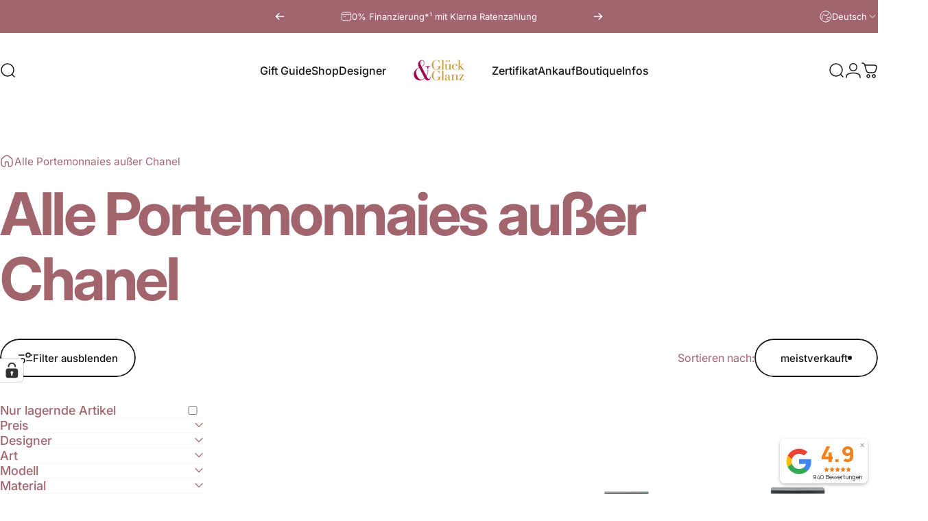

--- FILE ---
content_type: text/html; charset=utf-8
request_url: https://glueckundglanz.de/collections/alle-portemonnaies-ausser-chanel/canvas
body_size: 109929
content:
<!doctype html>
<html class="no-js" lang="de" dir="ltr">
  <head>
    <meta charset="utf-8">
    <meta http-equiv="X-UA-Compatible" content="IE=edge,chrome=1">
    <meta name="viewport" content="width=device-width,initial-scale=1">
    <meta name="theme-color" content="#171717">
    <link rel="canonical" href="https://glueckundglanz.de/collections/alle-portemonnaies-ausser-chanel/canvas">
    <link rel="preconnect" href="https://cdn.shopify.com" crossorigin>
    <link rel="preconnect" href="https://fonts.shopifycdn.com" crossorigin>
    
    <link rel="dns-prefetch" href="https://ajax.googleapis.com">
    <link rel="dns-prefetch" href="https://maps.googleapis.com">
    <link rel="dns-prefetch" href="https://maps.gstatic.com">
    
<link rel="shortcut icon" href="//glueckundglanz.de/cdn/shop/files/Favicon_2020_rgb.png?crop=center&height=32&v=1613556481&width=32" type="image/png"><title>Alle Portemonnaies außer Chanel &ndash; Getaggt &quot;Canvas&quot; &ndash; Glück &amp; Glanz CGN GmbH</title><meta property="og:site_name" content="Glück &amp; Glanz CGN GmbH">
<meta property="og:url" content="https://glueckundglanz.de/collections/alle-portemonnaies-ausser-chanel/canvas">
<meta property="og:title" content="Alle Portemonnaies außer Chanel">
<meta property="og:type" content="website">
<meta property="og:description" content="Gebrauchte Handtaschen & Kleinlederwaren der Marken Chanel, Louis Vuitton, MCM, uvm. ✔︎ 100 % geprüfte Originale! Ratenzahlungen mit KLARNA sind möglich."><meta name="twitter:site" content="@">
<meta name="twitter:card" content="summary_large_image">
<meta name="twitter:title" content="Alle Portemonnaies außer Chanel">
<meta name="twitter:description" content="Gebrauchte Handtaschen & Kleinlederwaren der Marken Chanel, Louis Vuitton, MCM, uvm. ✔︎ 100 % geprüfte Originale! Ratenzahlungen mit KLARNA sind möglich.">
<style>@font-face {
  font-family: Inter;
  font-weight: 400;
  font-style: normal;
  font-display: swap;
  src: url("//glueckundglanz.de/cdn/fonts/inter/inter_n4.b2a3f24c19b4de56e8871f609e73ca7f6d2e2bb9.woff2") format("woff2"),
       url("//glueckundglanz.de/cdn/fonts/inter/inter_n4.af8052d517e0c9ffac7b814872cecc27ae1fa132.woff") format("woff");
}
@font-face {
  font-family: Inter;
  font-weight: 500;
  font-style: normal;
  font-display: swap;
  src: url("//glueckundglanz.de/cdn/fonts/inter/inter_n5.d7101d5e168594dd06f56f290dd759fba5431d97.woff2") format("woff2"),
       url("//glueckundglanz.de/cdn/fonts/inter/inter_n5.5332a76bbd27da00474c136abb1ca3cbbf259068.woff") format("woff");
}
@font-face {
  font-family: Inter;
  font-weight: 700;
  font-style: normal;
  font-display: swap;
  src: url("//glueckundglanz.de/cdn/fonts/inter/inter_n7.02711e6b374660cfc7915d1afc1c204e633421e4.woff2") format("woff2"),
       url("//glueckundglanz.de/cdn/fonts/inter/inter_n7.6dab87426f6b8813070abd79972ceaf2f8d3b012.woff") format("woff");
}
@font-face {
  font-family: Inter;
  font-weight: 400;
  font-style: italic;
  font-display: swap;
  src: url("//glueckundglanz.de/cdn/fonts/inter/inter_i4.feae1981dda792ab80d117249d9c7e0f1017e5b3.woff2") format("woff2"),
       url("//glueckundglanz.de/cdn/fonts/inter/inter_i4.62773b7113d5e5f02c71486623cf828884c85c6e.woff") format("woff");
}
@font-face {
  font-family: Inter;
  font-weight: 700;
  font-style: italic;
  font-display: swap;
  src: url("//glueckundglanz.de/cdn/fonts/inter/inter_i7.b377bcd4cc0f160622a22d638ae7e2cd9b86ea4c.woff2") format("woff2"),
       url("//glueckundglanz.de/cdn/fonts/inter/inter_i7.7c69a6a34e3bb44fcf6f975857e13b9a9b25beb4.woff") format("woff");
}
:root {
    /*! General */
    --color-base-text: 162 101 110;
    --color-base-highlight: 255 221 191;
    --color-base-background: 255 255 255;
    --color-base-button: 23 23 23;
    --color-base-button-gradient: #171717;
    --color-base-button-text: 255 255 255;
    --color-keyboard-focus: 11 97 205;
    --color-shadow: 168 232 226;
    --color-price: 23 23 23;
    --color-sale-price: 162 101 110;
    --color-sale-tag: 162 101 110;
    --color-sale-tag-text: 255 255 255;
    --color-rating: 245 158 11;
    --color-placeholder: 250 250 250;
    --color-success-text: 77 124 15;
    --color-success-background: 247 254 231;
    --color-error-text: 190 18 60;
    --color-error-background: 255 241 242;
    --color-info-text: 180 83 9;
    --color-info-background: 255 251 235;
    
    /*! Menu and drawers */
    --color-drawer-text: 162 101 110;
    --color-drawer-background: 255 255 255;
    --color-drawer-button-background: 162 101 110;
    --color-drawer-button-gradient: #a2656e;
    --color-drawer-button-text: 255 255 255;
    --color-drawer-overlay: 23 23 23;

    /*! Product card */
    --card-radius: var(--rounded-card);
    --card-border-width: 0.0rem;
    --card-border-opacity: 0.0;
    --card-shadow-opacity: 0.1;
    --card-shadow-horizontal-offset: 0.0rem;
    --card-shadow-vertical-offset: 0.0rem;

    /*! Buttons */
    --buttons-radius: var(--rounded-button);
    --buttons-border-width: 2px;
    --buttons-border-opacity: 1.0;
    --buttons-shadow-opacity: 0.0;
    --buttons-shadow-horizontal-offset: 0px;
    --buttons-shadow-vertical-offset: 0px;

    /*! Inputs */
    --inputs-radius: var(--rounded-input);
    --inputs-border-width: 0px;
    --inputs-border-opacity: 0.65;

    /*! Spacing */
    --sp-0d5: 0.125rem;
    --sp-1: 0.25rem;
    --sp-1d5: 0.375rem;
    --sp-2: 0.5rem;
    --sp-2d5: 0.625rem;
    --sp-3: 0.75rem;
    --sp-3d5: 0.875rem;
    --sp-4: 1rem;
    --sp-4d5: 1.125rem;
    --sp-5: 1.25rem;
    --sp-5d5: 1.375rem;
    --sp-6: 1.5rem;
    --sp-6d5: 1.625rem;
    --sp-7: 1.75rem;
    --sp-7d5: 1.875rem;
    --sp-8: 2rem;
    --sp-8d5: 2.125rem;
    --sp-9: 2.25rem;
    --sp-9d5: 2.375rem;
    --sp-10: 2.5rem;
    --sp-10d5: 2.625rem;
    --sp-11: 2.75rem;
    --sp-12: 3rem;
    --sp-13: 3.25rem;
    --sp-14: 3.5rem;
    --sp-15: 3.875rem;
    --sp-16: 4rem;
    --sp-18: 4.5rem;
    --sp-20: 5rem;
    --sp-23: 5.625rem;
    --sp-24: 6rem;
    --sp-28: 7rem;
    --sp-32: 8rem;
    --sp-36: 9rem;
    --sp-40: 10rem;
    --sp-44: 11rem;
    --sp-48: 12rem;
    --sp-52: 13rem;
    --sp-56: 14rem;
    --sp-60: 15rem;
    --sp-64: 16rem;
    --sp-68: 17rem;
    --sp-72: 18rem;
    --sp-80: 20rem;
    --sp-96: 24rem;
    --sp-100: 32rem;

    /*! Font family */
    --font-heading-family: Inter, sans-serif;
    --font-heading-style: normal;
    --font-heading-weight: 700;
    --font-heading-line-height: 1;
    --font-heading-letter-spacing: -0.03em;
    

    --font-body-family: Inter, sans-serif;
    --font-body-style: normal;
    --font-body-weight: 400;
    --font-body-line-height: 1.2;
    --font-body-letter-spacing: 0.0em;

    --font-navigation-family: var(--font-body-family);
    --font-navigation-size: clamp(0.875rem, 0.748rem + 0.3174vw, 1.125rem);
    --font-navigation-weight: 500;
    

    --font-button-family: var(--font-body-family);
    --font-button-size: clamp(0.875rem, 0.8115rem + 0.1587vw, 1.0rem);
    --font-button-weight: 500;
    

    --font-product-family: var(--font-body-family);
    --font-product-size: clamp(1.0rem, 0.873rem + 0.3175vw, 1.25rem);
    --font-product-weight: 500;
    

    /*! Font size */
    --text-3xs: 0.625rem;
    --text-2xs: 0.6875rem;
    --text-xs: 0.75rem;
    --text-2sm: 0.8125rem;
    --text-sm: 0.875rem;
    --text-base: 1.0rem;
    --text-lg: 1.125rem;
    --text-xl: 1.25rem;
    --text-2xl: 1.5rem;
    --text-3xl: 1.875rem;
    --text-4xl: 2.25rem;
    --text-5xl: 3.0rem;
    --text-6xl: 3.75rem;
    --text-7xl: 4.5rem;
    --text-8xl: 6.0rem;

    /*! Layout */
    --page-width: 1600px;
    --gap-padding: clamp(var(--sp-5), 2.526vw, var(--sp-12));
    --grid-gap: clamp(40px, 20vw, 60px);
    --page-padding: var(--sp-5);
    --page-container: min(calc(100vw - var(--scrollbar-width, 0px) - var(--page-padding) * 2), var(--page-width));
    --rounded-button: 3.75rem;
    --rounded-input: 0.75rem;
    --rounded-card: clamp(var(--sp-2d5), 1.053vw, var(--sp-5));
    --rounded-block: clamp(var(--sp-2d5), 1.053vw, var(--sp-5));

    /*! Other */
    --icon-weight: 1.5px;
  }

  @media screen and (min-width: 1024px) {
    :root {
      --page-padding: var(--sp-9);
    }
  }

  @media screen and (min-width: 1280px) {
    :root {
      --gap-padding: var(--sp-12);
      --page-padding: var(--sp-12);
      --page-container: min(calc(100vw - var(--scrollbar-width, 0px) - var(--page-padding) * 2), max(var(--page-width), 1280px));
    }
  }

  @media screen and (min-width: 1536px) {
    :root {
      --page-padding: max(var(--sp-12), 50vw - var(--scrollbar-width, 0px)/2 - var(--page-width)/2);
    }
  }
</style>
  <link rel="preload" as="font" href="//glueckundglanz.de/cdn/fonts/inter/inter_n4.b2a3f24c19b4de56e8871f609e73ca7f6d2e2bb9.woff2" type="font/woff2" crossorigin>
  

  <link rel="preload" as="font" href="//glueckundglanz.de/cdn/fonts/inter/inter_n7.02711e6b374660cfc7915d1afc1c204e633421e4.woff2" type="font/woff2" crossorigin>
  
<link href="//glueckundglanz.de/cdn/shop/t/37/assets/theme.css?v=136680713616273449011765542447" rel="stylesheet" type="text/css" media="all" /><link
      rel="stylesheet"
      href="//glueckundglanz.de/cdn/shop/t/37/assets/apps.css?v=181677850728302373271765493407"
      media="print"
      fetchpriority="low"
      onload="this.media='all'"
    >

    <script>window.performance && window.performance.mark && window.performance.mark('shopify.content_for_header.start');</script><meta name="google-site-verification" content="UVF0ubICApdBwT8M1ywPsRoV-xp6N-MVH8E4j3vkiak">
<meta id="shopify-digital-wallet" name="shopify-digital-wallet" content="/50795282614/digital_wallets/dialog">
<meta name="shopify-checkout-api-token" content="4c4718a63bb9b9f4f21bc01c1b3b5046">
<meta id="in-context-paypal-metadata" data-shop-id="50795282614" data-venmo-supported="false" data-environment="production" data-locale="de_DE" data-paypal-v4="true" data-currency="EUR">
<link rel="alternate" type="application/atom+xml" title="Feed" href="/collections/alle-portemonnaies-ausser-chanel/canvas.atom" />
<link rel="alternate" hreflang="x-default" href="https://glueckundglanz.de/collections/alle-portemonnaies-ausser-chanel/canvas">
<link rel="alternate" hreflang="de" href="https://glueckundglanz.de/collections/alle-portemonnaies-ausser-chanel/canvas">
<link rel="alternate" hreflang="en" href="https://glueckundglanz.de/en/collections/alle-portemonnaies-ausser-chanel/canvas">
<link rel="alternate" type="application/json+oembed" href="https://glueckundglanz.de/collections/alle-portemonnaies-ausser-chanel/canvas.oembed">
<script async="async" src="/checkouts/internal/preloads.js?locale=de-DE"></script>
<script id="apple-pay-shop-capabilities" type="application/json">{"shopId":50795282614,"countryCode":"DE","currencyCode":"EUR","merchantCapabilities":["supports3DS"],"merchantId":"gid:\/\/shopify\/Shop\/50795282614","merchantName":"Glück \u0026 Glanz CGN GmbH","requiredBillingContactFields":["postalAddress","email"],"requiredShippingContactFields":["postalAddress","email"],"shippingType":"shipping","supportedNetworks":["visa","maestro","masterCard","amex"],"total":{"type":"pending","label":"Glück \u0026 Glanz CGN GmbH","amount":"1.00"},"shopifyPaymentsEnabled":true,"supportsSubscriptions":true}</script>
<script id="shopify-features" type="application/json">{"accessToken":"4c4718a63bb9b9f4f21bc01c1b3b5046","betas":["rich-media-storefront-analytics"],"domain":"glueckundglanz.de","predictiveSearch":true,"shopId":50795282614,"locale":"de"}</script>
<script>var Shopify = Shopify || {};
Shopify.shop = "gluck-glanz-cgn-ug.myshopify.com";
Shopify.locale = "de";
Shopify.currency = {"active":"EUR","rate":"1.0"};
Shopify.country = "DE";
Shopify.theme = {"name":"4.61 update| Live 250714","id":174509457676,"schema_name":"Concept","schema_version":"4.1.0","theme_store_id":2412,"role":"main"};
Shopify.theme.handle = "null";
Shopify.theme.style = {"id":null,"handle":null};
Shopify.cdnHost = "glueckundglanz.de/cdn";
Shopify.routes = Shopify.routes || {};
Shopify.routes.root = "/";</script>
<script type="module">!function(o){(o.Shopify=o.Shopify||{}).modules=!0}(window);</script>
<script>!function(o){function n(){var o=[];function n(){o.push(Array.prototype.slice.apply(arguments))}return n.q=o,n}var t=o.Shopify=o.Shopify||{};t.loadFeatures=n(),t.autoloadFeatures=n()}(window);</script>
<script id="shop-js-analytics" type="application/json">{"pageType":"collection"}</script>
<script defer="defer" async type="module" src="//glueckundglanz.de/cdn/shopifycloud/shop-js/modules/v2/client.init-shop-cart-sync_BH0MO3MH.de.esm.js"></script>
<script defer="defer" async type="module" src="//glueckundglanz.de/cdn/shopifycloud/shop-js/modules/v2/chunk.common_BErAfWaM.esm.js"></script>
<script defer="defer" async type="module" src="//glueckundglanz.de/cdn/shopifycloud/shop-js/modules/v2/chunk.modal_DqzNaksh.esm.js"></script>
<script type="module">
  await import("//glueckundglanz.de/cdn/shopifycloud/shop-js/modules/v2/client.init-shop-cart-sync_BH0MO3MH.de.esm.js");
await import("//glueckundglanz.de/cdn/shopifycloud/shop-js/modules/v2/chunk.common_BErAfWaM.esm.js");
await import("//glueckundglanz.de/cdn/shopifycloud/shop-js/modules/v2/chunk.modal_DqzNaksh.esm.js");

  window.Shopify.SignInWithShop?.initShopCartSync?.({"fedCMEnabled":true,"windoidEnabled":true});

</script>
<script>(function() {
  var isLoaded = false;
  function asyncLoad() {
    if (isLoaded) return;
    isLoaded = true;
    var urls = ["https:\/\/chimpstatic.com\/mcjs-connected\/js\/users\/660a1264264733e8694420859\/f7b0383ce5d84a73310ecece0.js?shop=gluck-glanz-cgn-ug.myshopify.com","https:\/\/public.zoorix.com\/shops\/ac472373-ce8e-4c13-af37-a85d93c8559e\/zoorix.js?shop=gluck-glanz-cgn-ug.myshopify.com","https:\/\/s3.eu-west-1.amazonaws.com\/production-klarna-il-shopify-osm\/0b7fe7c4a98ef8166eeafee767bc667686567a25\/gluck-glanz-cgn-ug.myshopify.com-1765647161937.js?shop=gluck-glanz-cgn-ug.myshopify.com","https:\/\/cdn.nfcube.com\/tiktok-279256d37d3f154b39e37c10c7d19be3.js?shop=gluck-glanz-cgn-ug.myshopify.com"];
    for (var i = 0; i < urls.length; i++) {
      var s = document.createElement('script');
      s.type = 'text/javascript';
      s.async = true;
      s.src = urls[i];
      var x = document.getElementsByTagName('script')[0];
      x.parentNode.insertBefore(s, x);
    }
  };
  if(window.attachEvent) {
    window.attachEvent('onload', asyncLoad);
  } else {
    window.addEventListener('load', asyncLoad, false);
  }
})();</script>
<script id="__st">var __st={"a":50795282614,"offset":3600,"reqid":"568ca0ec-c222-4cd5-b884-c5d77a1f59c3-1769975783","pageurl":"glueckundglanz.de\/collections\/alle-portemonnaies-ausser-chanel\/canvas","u":"00bd354faa9d","p":"collection","rtyp":"collection","rid":479578456332};</script>
<script>window.ShopifyPaypalV4VisibilityTracking = true;</script>
<script id="captcha-bootstrap">!function(){'use strict';const t='contact',e='account',n='new_comment',o=[[t,t],['blogs',n],['comments',n],[t,'customer']],c=[[e,'customer_login'],[e,'guest_login'],[e,'recover_customer_password'],[e,'create_customer']],r=t=>t.map((([t,e])=>`form[action*='/${t}']:not([data-nocaptcha='true']) input[name='form_type'][value='${e}']`)).join(','),a=t=>()=>t?[...document.querySelectorAll(t)].map((t=>t.form)):[];function s(){const t=[...o],e=r(t);return a(e)}const i='password',u='form_key',d=['recaptcha-v3-token','g-recaptcha-response','h-captcha-response',i],f=()=>{try{return window.sessionStorage}catch{return}},m='__shopify_v',_=t=>t.elements[u];function p(t,e,n=!1){try{const o=window.sessionStorage,c=JSON.parse(o.getItem(e)),{data:r}=function(t){const{data:e,action:n}=t;return t[m]||n?{data:e,action:n}:{data:t,action:n}}(c);for(const[e,n]of Object.entries(r))t.elements[e]&&(t.elements[e].value=n);n&&o.removeItem(e)}catch(o){console.error('form repopulation failed',{error:o})}}const l='form_type',E='cptcha';function T(t){t.dataset[E]=!0}const w=window,h=w.document,L='Shopify',v='ce_forms',y='captcha';let A=!1;((t,e)=>{const n=(g='f06e6c50-85a8-45c8-87d0-21a2b65856fe',I='https://cdn.shopify.com/shopifycloud/storefront-forms-hcaptcha/ce_storefront_forms_captcha_hcaptcha.v1.5.2.iife.js',D={infoText:'Durch hCaptcha geschützt',privacyText:'Datenschutz',termsText:'Allgemeine Geschäftsbedingungen'},(t,e,n)=>{const o=w[L][v],c=o.bindForm;if(c)return c(t,g,e,D).then(n);var r;o.q.push([[t,g,e,D],n]),r=I,A||(h.body.append(Object.assign(h.createElement('script'),{id:'captcha-provider',async:!0,src:r})),A=!0)});var g,I,D;w[L]=w[L]||{},w[L][v]=w[L][v]||{},w[L][v].q=[],w[L][y]=w[L][y]||{},w[L][y].protect=function(t,e){n(t,void 0,e),T(t)},Object.freeze(w[L][y]),function(t,e,n,w,h,L){const[v,y,A,g]=function(t,e,n){const i=e?o:[],u=t?c:[],d=[...i,...u],f=r(d),m=r(i),_=r(d.filter((([t,e])=>n.includes(e))));return[a(f),a(m),a(_),s()]}(w,h,L),I=t=>{const e=t.target;return e instanceof HTMLFormElement?e:e&&e.form},D=t=>v().includes(t);t.addEventListener('submit',(t=>{const e=I(t);if(!e)return;const n=D(e)&&!e.dataset.hcaptchaBound&&!e.dataset.recaptchaBound,o=_(e),c=g().includes(e)&&(!o||!o.value);(n||c)&&t.preventDefault(),c&&!n&&(function(t){try{if(!f())return;!function(t){const e=f();if(!e)return;const n=_(t);if(!n)return;const o=n.value;o&&e.removeItem(o)}(t);const e=Array.from(Array(32),(()=>Math.random().toString(36)[2])).join('');!function(t,e){_(t)||t.append(Object.assign(document.createElement('input'),{type:'hidden',name:u})),t.elements[u].value=e}(t,e),function(t,e){const n=f();if(!n)return;const o=[...t.querySelectorAll(`input[type='${i}']`)].map((({name:t})=>t)),c=[...d,...o],r={};for(const[a,s]of new FormData(t).entries())c.includes(a)||(r[a]=s);n.setItem(e,JSON.stringify({[m]:1,action:t.action,data:r}))}(t,e)}catch(e){console.error('failed to persist form',e)}}(e),e.submit())}));const S=(t,e)=>{t&&!t.dataset[E]&&(n(t,e.some((e=>e===t))),T(t))};for(const o of['focusin','change'])t.addEventListener(o,(t=>{const e=I(t);D(e)&&S(e,y())}));const B=e.get('form_key'),M=e.get(l),P=B&&M;t.addEventListener('DOMContentLoaded',(()=>{const t=y();if(P)for(const e of t)e.elements[l].value===M&&p(e,B);[...new Set([...A(),...v().filter((t=>'true'===t.dataset.shopifyCaptcha))])].forEach((e=>S(e,t)))}))}(h,new URLSearchParams(w.location.search),n,t,e,['guest_login'])})(!0,!0)}();</script>
<script integrity="sha256-4kQ18oKyAcykRKYeNunJcIwy7WH5gtpwJnB7kiuLZ1E=" data-source-attribution="shopify.loadfeatures" defer="defer" src="//glueckundglanz.de/cdn/shopifycloud/storefront/assets/storefront/load_feature-a0a9edcb.js" crossorigin="anonymous"></script>
<script data-source-attribution="shopify.dynamic_checkout.dynamic.init">var Shopify=Shopify||{};Shopify.PaymentButton=Shopify.PaymentButton||{isStorefrontPortableWallets:!0,init:function(){window.Shopify.PaymentButton.init=function(){};var t=document.createElement("script");t.src="https://glueckundglanz.de/cdn/shopifycloud/portable-wallets/latest/portable-wallets.de.js",t.type="module",document.head.appendChild(t)}};
</script>
<script data-source-attribution="shopify.dynamic_checkout.buyer_consent">
  function portableWalletsHideBuyerConsent(e){var t=document.getElementById("shopify-buyer-consent"),n=document.getElementById("shopify-subscription-policy-button");t&&n&&(t.classList.add("hidden"),t.setAttribute("aria-hidden","true"),n.removeEventListener("click",e))}function portableWalletsShowBuyerConsent(e){var t=document.getElementById("shopify-buyer-consent"),n=document.getElementById("shopify-subscription-policy-button");t&&n&&(t.classList.remove("hidden"),t.removeAttribute("aria-hidden"),n.addEventListener("click",e))}window.Shopify?.PaymentButton&&(window.Shopify.PaymentButton.hideBuyerConsent=portableWalletsHideBuyerConsent,window.Shopify.PaymentButton.showBuyerConsent=portableWalletsShowBuyerConsent);
</script>
<script data-source-attribution="shopify.dynamic_checkout.cart.bootstrap">document.addEventListener("DOMContentLoaded",(function(){function t(){return document.querySelector("shopify-accelerated-checkout-cart, shopify-accelerated-checkout")}if(t())Shopify.PaymentButton.init();else{new MutationObserver((function(e,n){t()&&(Shopify.PaymentButton.init(),n.disconnect())})).observe(document.body,{childList:!0,subtree:!0})}}));
</script>
<link id="shopify-accelerated-checkout-styles" rel="stylesheet" media="screen" href="https://glueckundglanz.de/cdn/shopifycloud/portable-wallets/latest/accelerated-checkout-backwards-compat.css" crossorigin="anonymous">
<style id="shopify-accelerated-checkout-cart">
        #shopify-buyer-consent {
  margin-top: 1em;
  display: inline-block;
  width: 100%;
}

#shopify-buyer-consent.hidden {
  display: none;
}

#shopify-subscription-policy-button {
  background: none;
  border: none;
  padding: 0;
  text-decoration: underline;
  font-size: inherit;
  cursor: pointer;
}

#shopify-subscription-policy-button::before {
  box-shadow: none;
}

      </style>

<script>window.performance && window.performance.mark && window.performance.mark('shopify.content_for_header.end');</script>

    <script src="//glueckundglanz.de/cdn/shop/t/37/assets/vendor.js?v=83836565987576270061765493407" defer="defer"></script>
    <script src="//glueckundglanz.de/cdn/shop/t/37/assets/theme.js?v=1550119100664229141765493407" defer="defer"></script><script>
  document.documentElement.classList.replace('no-js', 'js');

  window.theme = window.theme || {};
  theme.routes = {
    shop_url: 'https://glueckundglanz.de',
    root_url: '/',
    cart_url: '/cart',
    cart_add_url: '/cart/add',
    cart_change_url: '/cart/change',
    cart_update_url: '/cart/update',
    search_url: '/search',
    predictive_search_url: '/search/suggest'
  };

  theme.variantStrings = {
    preOrder: "Vorbestellung",
    addToCart: "In den Warenkorb",
    soldOut: "AUSVERKAUFT",
    unavailable: "Nicht verfügbar",
    addToBundle: "Zum Bundle hinzufügen",
    backInStock: "Benachrichtigen Sie mich, wenn es verfügbar ist"
  };

  theme.shippingCalculatorStrings = {
    error: "Beim Abrufen der Versandtarife sind ein oder mehrere Fehler aufgetreten:",
    notFound: "Wir liefern leider nicht an Ihre Adresse.",
    oneResult: "Es gibt einen Versandtarif für Ihre Adresse:",
    multipleResults: "Es gibt mehrere Versandtarife für Ihre Adresse:"
  };

  theme.recipientFormStrings = {
    expanded: "Formular für den Empfänger des Geschenkgutscheins erweitert",
    collapsed: "Formular für den Empfänger des Geschenkgutscheins minimiert"
  };

  theme.quickOrderListStrings = {
    itemsAdded: "[quantity] Artikel hinzugefügt",
    itemAdded: "[quantity] Artikel hinzugefügt",
    itemsRemoved: "[quantity] Artikel entfernt",
    itemRemoved: "[quantity] Artikel entfernt",
    viewCart: "Warenkorb ansehen",
    each: "[money]\/Stück",
    minError: "Dieser Artikel hat ein Minimum von [min]",
    maxError: "Dieser Artikel hat ein Maximum von [max]",
    stepError: "Du kannst diesen Artikel nur in Abstufungen von [step] hinzufügen."
  };

  theme.cartStrings = {
    error: `Beim Aktualisieren deines Warenkorbs ist ein Fehler aufgetreten. Bitte versuche es erneut.`,
    quantityError: `Du kannst deinem Warenkorb nur [quantity] Stück dieses Artikels hinzufügen.`,
  };

  theme.dateStrings = {
    d: "T",
    day: "Tag",
    days: "Tage",
    h: "S",
    hour: "Stunde",
    hours: "Stunden",
    m: "M",
    minute: "Minute",
    minutes: "Minuten",
    s: "S",
    second: "Sekunde",
    seconds: "Sekunden"
  };theme.strings = {
    recentlyViewedEmpty: "Ihre zuletzt angesehenen Produkte sind leer.",
    close: "Schließen",
    next: "Vorwärts",
    previous: "Zurück",
    qrImageAlt: "QR-Code – Scannen, um Geschenkgutschein einzulösen"
  };

  theme.settings = {
    moneyFormat: "{{amount_with_comma_separator}} €",
    moneyWithCurrencyFormat: "{{amount_with_comma_separator}} €",
    currencyCodeEnabled: false,
    externalLinksNewTab: false,
    cartType: "drawer",
    isCartTemplate: false,
    pswpModule: "\/\/glueckundglanz.de\/cdn\/shop\/t\/37\/assets\/photoswipe.min.js?v=41760041872977459911765493407",
    themeName: 'Concept',
    themeVersion: '4.1.0',
    agencyId: ''
  };</script>
<style>

.smartnWrapper ul, ol {
    display: block;
    margin-block-start: 1em;
    margin-block-end: 1em;
    margin-inline-start: 0px;
    margin-inline-end: 0px;
    padding-inline-start: 40px;
    list-style-type: revert;
}
.smartnWrapper li {
    list-style: inherit;
    list-style-position: inside;
}



.smart-d-block{display:block;}
.smart-d-inline-block{display:inline-block;}

.smart-align-middle{vertical-align:middle;}
.smart-align-top {vertical-align: top;}

.smart-m-0{margin: 0rem;} 
.smart-mr-0{margin-right: 0rem;} 
.smart-ml-0{margin-left: 0rem;}
.smart-mt-0{margin-top: 0rem;}
.smart-mb-0{margin-bottom: 0rem;}
  
.smart-m-1{margin: .25rem;} 
.smart-mr-1{margin-right: .25rem;} 
.smart-ml-1{margin-left: .25rem;}
.smart-mt-1{margin-top: .25rem;}
.smart-mb-1{margin-bottom: .25rem;}

.smart-m-2{margin: .5rem;} 
.smart-mr-2{margin-right: .5rem;} 
.smart-ml-2{margin-left: .5rem;}
.smart-mt-2{margin-top: .5rem;}
.smart-mb-2{margin-bottom: .5rem;}

.smart-m-3{margin: 1em;} 
.smart-mr-3{margin-right: 1rem;} 
.smart-ml-3{margin-left: 1rem;}
.smart-mt-3{margin-top: 1rem;}
.smart-mb-3{margin-bottom: 1rem;}

.smart-m-4{margin: 1.5rem;} 
.smart-mr-4{margin-right: 1.5rem;} 
.smart-ml-4{margin-left: 1.5rem;}
.smart-mt-4{margin-top: 1.5rem;}
.smart-mb-4{margin-bottom: 1.5rem;}

.smart-m-5{margin: 3rem;} 
.smart-mr-5{margin-right: 3rem;} 
.smart-ml-5{margin-left: 3rem;}
.smart-mt-5{margin-top: 3rem;}
.smart-mb-5{margin-bottom: 3rem;}

.smart-p-0{padding: 0rem;} 
.smart-pr-0{padding-right: 0rem;} 
.smart-pl-0{padding-left: 0rem;}
.smart-pt-0{padding-top: 0rem;}
.smart-pb-0{padding-bottom: 0rem;}
  
.smart-p-1{padding: .25rem;} 
.smart-pr-1{padding-right: .25rem;} 
.smart-pl-1{padding-left: .25rem;}
.smart-pt-1{padding-top: .25rem;}
.smart-pb-1{padding-bottom: .25rem;}

.smart-p-2{padding: .5rem;} 
.smart-pr-2{padding-right: .5rem;} 
.smart-pl-2{padding-left: .5rem;}
.smart-pt-2{padding-top: .5rem;}
.smart-pb-2{padding-bottom: .5rem;}

.smart-p-3{padding: 1em;} 
.smart-pr-3{padding-right: 1rem;} 
.smart-pl-3{padding-left: 1rem;}
.smart-pt-3{padding-top: 1rem;}
.smart-pb-3{padding-bottom: 1rem;}

.smart-p-4{padding: 1.5rem;} 
.smart-pr-4{padding-right: 1.5rem;} 
.smart-pl-4{padding-left: 1.5rem;}
.smart-pt-4{padding-top: 1.5rem;}
.smart-pb-4{padding-bottom: 1.5rem;}

.smart-p-5{padding: 3rem;} 
.smart-pr-5{padding-right: 3rem;} 
.smart-pl-5{padding-left: 3rem;}
.smart-pt-5{padding-top: 3rem;}
.smart-pb-5{padding-bottom: 3rem;}

.smart-px-2{padding-left:.5rem;padding-right:.5rem;}
.smart-py-1{padding-top:.25rem;padding-bottom:.25rem;}
.smart-mx-auto{margin-left: auto;margin-right: auto;}
.smart-text-center{text-align:center;}
.smart-text-left{text-align:left;}

.smart-px-0{padding-left:0px !important;padding-right:0px !important;}
    
.smartbanPhotoOuter {line-height: 0px;}

@-ms-viewport{width:device-width}.smart-container{width:100%;padding-right:15px;padding-left:15px;margin-right:auto;margin-left:auto}@media (min-width:576px){.smart-container{max-width:540px}}@media (min-width:768px){.smart-container{max-width:720px}}@media (min-width:992px){.smart-container{max-width:960px}}@media (min-width:1200px){.smart-container{max-width:1140px}}.smart-container-fluid{width:100%;padding-right:15px;padding-left:15px;margin-right:auto;margin-left:auto}.smart-row{display:-ms-flexbox;display:flex;-ms-flex-wrap:wrap;flex-wrap:wrap;margin-right:-15px;margin-left:-15px}.smart-no-gutters{margin-right:0;margin-left:0}.smart-no-gutters>.col,.smart-no-gutters>[class*=col-]{padding-right:0;padding-left:0}.smart-col,.smart-col-1,.smart-col-10,.smart-col-11,.smart-col-12,.smart-col-2,.smart-col-3,.smart-col-4,.smart-col-5,.smart-col-6,.smart-col-7,.smart-col-8,.smart-col-9,.smart-col-auto,.smart-col-lg,.smart-col-lg-1,.smart-col-lg-10,.smart-col-lg-11,.smart-col-lg-12,.smart-col-lg-2,.smart-col-lg-3,.smart-col-lg-4,.smart-col-lg-5,.smart-col-lg-6,.smart-col-lg-7,.smart-col-lg-8,.smart-col-lg-9,.smart-col-lg-auto,.smart-col-md,.smart-col-md-1,.smart-col-md-10,.smart-col-md-11,.smart-col-md-12,.smart-col-md-2,.smart-col-md-3,.smart-col-md-4,.smart-col-md-5,.smart-col-md-6,.smart-col-md-7,.smart-col-md-8,.smart-col-md-9,.smart-col-md-auto,.smart-col-sm,.smart-col-sm-1,.smart-col-sm-10,.smart-col-sm-11,.smart-col-sm-12,.smart-col-sm-2,.smart-col-sm-3,.smart-col-sm-4,.smart-col-sm-5,.smart-col-sm-6,.smart-col-sm-7,.smart-col-sm-8,.smart-col-sm-9,.smart-col-sm-auto,.smart-col-xl,.smart-col-xl-1,.smart-col-xl-10,.smart-col-xl-11,.smart-col-xl-12,.smart-col-xl-2,.smart-col-xl-3,.smart-col-xl-4,.smart-col-xl-5,.smart-col-xl-6,.smart-col-xl-7,.smart-col-xl-8,.smart-col-xl-9,.smart-col-xl-auto{position:relative;width:100%;min-height:1px;padding-right:15px;padding-left:15px}.smart-col{-ms-flex-preferred-size:0;flex-basis:0;-ms-flex-positive:1;flex-grow:1;max-width:100%}.smart-col-auto{-ms-flex:0 0 auto;flex:0 0 auto;width:auto;max-width:none}.smart-col-1{-ms-flex:0 0 8.333333%;flex:0 0 8.333333%;max-width:8.333333%}.smart-col-2{-ms-flex:0 0 16.666667%;flex:0 0 16.666667%;max-width:16.666667%}.smart-col-3{-ms-flex:0 0 25%;flex:0 0 25%;max-width:25%}.smart-col-4{-ms-flex:0 0 33.333333%;flex:0 0 33.333333%;max-width:33.333333%}.smart-col-5{-ms-flex:0 0 41.666667%;flex:0 0 41.666667%;max-width:41.666667%}.smart-col-6{-ms-flex:0 0 50%;flex:0 0 50%;max-width:50%}.smart-col-7{-ms-flex:0 0 58.333333%;flex:0 0 58.333333%;max-width:58.333333%}.smart-col-8{-ms-flex:0 0 66.666667%;flex:0 0 66.666667%;max-width:66.666667%}.smart-col-9{-ms-flex:0 0 75%;flex:0 0 75%;max-width:75%}.smart-col-10{-ms-flex:0 0 83.333333%;flex:0 0 83.333333%;max-width:83.333333%}.smart-col-11{-ms-flex:0 0 91.666667%;flex:0 0 91.666667%;max-width:91.666667%}.smart-col-12{-ms-flex:0 0 100%;flex:0 0 100%;max-width:100%}.smart-order-first{-ms-flex-order:-1;order:-1}.smart-order-last{-ms-flex-order:13;order:13}.smart-order-0{-ms-flex-order:0;order:0}.smart-order-1{-ms-flex-order:1;order:1}.smart-order-2{-ms-flex-order:2;order:2}.smart-order-3{-ms-flex-order:3;order:3}.smart-order-4{-ms-flex-order:4;order:4}.smart-order-5{-ms-flex-order:5;order:5}.smart-order-6{-ms-flex-order:6;order:6}.smart-order-7{-ms-flex-order:7;order:7}.smart-order-8{-ms-flex-order:8;order:8}.smart-order-9{-ms-flex-order:9;order:9}.smart-order-10{-ms-flex-order:10;order:10}.smart-order-11{-ms-flex-order:11;order:11}.smart-order-12{-ms-flex-order:12;order:12}.smart-offset-1{margin-left:8.333333%}.smart-offset-2{margin-left:16.666667%}.smart-offset-3{margin-left:25%}.smart-offset-4{margin-left:33.333333%}.smart-offset-5{margin-left:41.666667%}.smart-offset-6{margin-left:50%}.smart-offset-7{margin-left:58.333333%}.smart-offset-8{margin-left:66.666667%}.smart-offset-9{margin-left:75%}.smart-offset-10{margin-left:83.333333%}.smart-offset-11{margin-left:91.666667%}@media (min-width:576px){.smart-col-sm{-ms-flex-preferred-size:0;flex-basis:0;-ms-flex-positive:1;flex-grow:1;max-width:100%}.smart-col-sm-auto{-ms-flex:0 0 auto;flex:0 0 auto;width:auto;max-width:none}.smart-col-sm-1{-ms-flex:0 0 8.333333%;flex:0 0 8.333333%;max-width:8.333333%}.smart-col-sm-2{-ms-flex:0 0 16.666667%;flex:0 0 16.666667%;max-width:16.666667%}.smart-col-sm-3{-ms-flex:0 0 25%;flex:0 0 25%;max-width:25%}.smart-col-sm-4{-ms-flex:0 0 33.333333%;flex:0 0 33.333333%;max-width:33.333333%}.smart-col-sm-5{-ms-flex:0 0 41.666667%;flex:0 0 41.666667%;max-width:41.666667%}.smart-col-sm-6{-ms-flex:0 0 50%;flex:0 0 50%;max-width:50%}.smart-col-sm-7{-ms-flex:0 0 58.333333%;flex:0 0 58.333333%;max-width:58.333333%}.smart-col-sm-8{-ms-flex:0 0 66.666667%;flex:0 0 66.666667%;max-width:66.666667%}.smart-col-sm-9{-ms-flex:0 0 75%;flex:0 0 75%;max-width:75%}.smart-col-sm-10{-ms-flex:0 0 83.333333%;flex:0 0 83.333333%;max-width:83.333333%}.smart-col-sm-11{-ms-flex:0 0 91.666667%;flex:0 0 91.666667%;max-width:91.666667%}.smart-col-sm-12{-ms-flex:0 0 100%;flex:0 0 100%;max-width:100%}.smart-order-sm-first{-ms-flex-order:-1;order:-1}.smart-order-sm-last{-ms-flex-order:13;order:13}.smart-order-sm-0{-ms-flex-order:0;order:0}.smart-order-sm-1{-ms-flex-order:1;order:1}.smart-order-sm-2{-ms-flex-order:2;order:2}.smart-order-sm-3{-ms-flex-order:3;order:3}.smart-order-sm-4{-ms-flex-order:4;order:4}.smart-order-sm-5{-ms-flex-order:5;order:5}.smart-order-sm-6{-ms-flex-order:6;order:6}.smart-order-sm-7{-ms-flex-order:7;order:7}.smart-order-sm-8{-ms-flex-order:8;order:8}.smart-order-sm-9{-ms-flex-order:9;order:9}.smart-order-sm-10{-ms-flex-order:10;order:10}.smart-order-sm-11{-ms-flex-order:11;order:11}.smart-order-sm-12{-ms-flex-order:12;order:12}.smart-offset-sm-0{margin-left:0}.smart-offset-sm-1{margin-left:8.333333%}.smart-offset-sm-2{margin-left:16.666667%}.smart-offset-sm-3{margin-left:25%}.smart-offset-sm-4{margin-left:33.333333%}.smart-offset-sm-5{margin-left:41.666667%}.smart-offset-sm-6{margin-left:50%}.smart-offset-sm-7{margin-left:58.333333%}.smart-offset-sm-8{margin-left:66.666667%}.smart-offset-sm-9{margin-left:75%}.smart-offset-sm-10{margin-left:83.333333%}.smart-offset-sm-11{margin-left:91.666667%}}@media (min-width:768px){.smart-col-md{-ms-flex-preferred-size:0;flex-basis:0;-ms-flex-positive:1;flex-grow:1;max-width:100%}.smart-col-md-auto{-ms-flex:0 0 auto;flex:0 0 auto;width:auto;max-width:none}.smart-col-md-1{-ms-flex:0 0 8.333333%;flex:0 0 8.333333%;max-width:8.333333%}.smart-col-md-2{-ms-flex:0 0 16.666667%;flex:0 0 16.666667%;max-width:16.666667%}.smart-col-md-3{-ms-flex:0 0 25%;flex:0 0 25%;max-width:25%}.smart-col-md-4{-ms-flex:0 0 33.333333%;flex:0 0 33.333333%;max-width:33.333333%}.smart-col-md-5{-ms-flex:0 0 41.666667%;flex:0 0 41.666667%;max-width:41.666667%}.smart-col-md-6{-ms-flex:0 0 50%;flex:0 0 50%;max-width:50%}.smart-col-md-7{-ms-flex:0 0 58.333333%;flex:0 0 58.333333%;max-width:58.333333%}.smart-col-md-8{-ms-flex:0 0 66.666667%;flex:0 0 66.666667%;max-width:66.666667%}.smart-col-md-9{-ms-flex:0 0 75%;flex:0 0 75%;max-width:75%}.smart-col-md-10{-ms-flex:0 0 83.333333%;flex:0 0 83.333333%;max-width:83.333333%}.smart-col-md-11{-ms-flex:0 0 91.666667%;flex:0 0 91.666667%;max-width:91.666667%}.smart-col-md-12{-ms-flex:0 0 100%;flex:0 0 100%;max-width:100%}.smart-order-md-first{-ms-flex-order:-1;order:-1}.smart-order-md-last{-ms-flex-order:13;order:13}.smart-order-md-0{-ms-flex-order:0;order:0}.smart-order-md-1{-ms-flex-order:1;order:1}.smart-order-md-2{-ms-flex-order:2;order:2}.smart-order-md-3{-ms-flex-order:3;order:3}.smart-order-md-4{-ms-flex-order:4;order:4}.smart-order-md-5{-ms-flex-order:5;order:5}.smart-order-md-6{-ms-flex-order:6;order:6}.smart-order-md-7{-ms-flex-order:7;order:7}.smart-order-md-8{-ms-flex-order:8;order:8}.smart-order-md-9{-ms-flex-order:9;order:9}.smart-order-md-10{-ms-flex-order:10;order:10}.smart-order-md-11{-ms-flex-order:11;order:11}.smart-order-md-12{-ms-flex-order:12;order:12}.smart-offset-md-0{margin-left:0}.smart-offset-md-1{margin-left:8.333333%}.smart-offset-md-2{margin-left:16.666667%}.smart-offset-md-3{margin-left:25%}.smart-offset-md-4{margin-left:33.333333%}.smart-offset-md-5{margin-left:41.666667%}.smart-offset-md-6{margin-left:50%}.smart-offset-md-7{margin-left:58.333333%}.smart-offset-md-8{margin-left:66.666667%}.smart-offset-md-9{margin-left:75%}.smart-offset-md-10{margin-left:83.333333%}.smart-offset-md-11{margin-left:91.666667%}}@media (min-width:992px){.smart-col-lg{-ms-flex-preferred-size:0;flex-basis:0;-ms-flex-positive:1;flex-grow:1;max-width:100%}.smart-col-lg-auto{-ms-flex:0 0 auto;flex:0 0 auto;width:auto;max-width:none}.smart-col-lg-1{-ms-flex:0 0 8.333333%;flex:0 0 8.333333%;max-width:8.333333%}.smart-col-lg-2{-ms-flex:0 0 16.666667%;flex:0 0 16.666667%;max-width:16.666667%}.smart-col-lg-3{-ms-flex:0 0 25%;flex:0 0 25%;max-width:25%}.smart-col-lg-4{-ms-flex:0 0 33.333333%;flex:0 0 33.333333%;max-width:33.333333%}.smart-col-lg-5{-ms-flex:0 0 41.666667%;flex:0 0 41.666667%;max-width:41.666667%}.smart-col-lg-6{-ms-flex:0 0 50%;flex:0 0 50%;max-width:50%}.smart-col-lg-7{-ms-flex:0 0 58.333333%;flex:0 0 58.333333%;max-width:58.333333%}.smart-col-lg-8{-ms-flex:0 0 66.666667%;flex:0 0 66.666667%;max-width:66.666667%}.smart-col-lg-9{-ms-flex:0 0 75%;flex:0 0 75%;max-width:75%}.smart-col-lg-10{-ms-flex:0 0 83.333333%;flex:0 0 83.333333%;max-width:83.333333%}.smart-col-lg-11{-ms-flex:0 0 91.666667%;flex:0 0 91.666667%;max-width:91.666667%}.smart-col-lg-12{-ms-flex:0 0 100%;flex:0 0 100%;max-width:100%}.smart-order-lg-first{-ms-flex-order:-1;order:-1}.smart-order-lg-last{-ms-flex-order:13;order:13}.smart-order-lg-0{-ms-flex-order:0;order:0}.smart-order-lg-1{-ms-flex-order:1;order:1}.smart-order-lg-2{-ms-flex-order:2;order:2}.smart-order-lg-3{-ms-flex-order:3;order:3}.smart-order-lg-4{-ms-flex-order:4;order:4}.smart-order-lg-5{-ms-flex-order:5;order:5}.smart-order-lg-6{-ms-flex-order:6;order:6}.smart-order-lg-7{-ms-flex-order:7;order:7}.smart-order-lg-8{-ms-flex-order:8;order:8}.smart-order-lg-9{-ms-flex-order:9;order:9}.smart-order-lg-10{-ms-flex-order:10;order:10}.smart-order-lg-11{-ms-flex-order:11;order:11}.smart-order-lg-12{-ms-flex-order:12;order:12}.smart-offset-lg-0{margin-left:0}.smart-offset-lg-1{margin-left:8.333333%}.smart-offset-lg-2{margin-left:16.666667%}.smart-offset-lg-3{margin-left:25%}.smart-offset-lg-4{margin-left:33.333333%}.smart-offset-lg-5{margin-left:41.666667%}.smart-offset-lg-6{margin-left:50%}.smart-offset-lg-7{margin-left:58.333333%}.smart-offset-lg-8{margin-left:66.666667%}.smart-offset-lg-9{margin-left:75%}.smart-offset-lg-10{margin-left:83.333333%}.smart-offset-lg-11{margin-left:91.666667%}}@media (min-width:1200px){.smart-col-xl{-ms-flex-preferred-size:0;flex-basis:0;-ms-flex-positive:1;flex-grow:1;max-width:100%}.smart-col-xl-auto{-ms-flex:0 0 auto;flex:0 0 auto;width:auto;max-width:none}.smart-col-xl-1{-ms-flex:0 0 8.333333%;flex:0 0 8.333333%;max-width:8.333333%}.smart-col-xl-2{-ms-flex:0 0 16.666667%;flex:0 0 16.666667%;max-width:16.666667%}.smart-col-xl-3{-ms-flex:0 0 25%;flex:0 0 25%;max-width:25%}.smart-col-xl-4{-ms-flex:0 0 33.333333%;flex:0 0 33.333333%;max-width:33.333333%}.smart-col-xl-5{-ms-flex:0 0 41.666667%;flex:0 0 41.666667%;max-width:41.666667%}.smart-col-xl-6{-ms-flex:0 0 50%;flex:0 0 50%;max-width:50%}.smart-col-xl-7{-ms-flex:0 0 58.333333%;flex:0 0 58.333333%;max-width:58.333333%}.smart-col-xl-8{-ms-flex:0 0 66.666667%;flex:0 0 66.666667%;max-width:66.666667%}.smart-col-xl-9{-ms-flex:0 0 75%;flex:0 0 75%;max-width:75%}.smart-col-xl-10{-ms-flex:0 0 83.333333%;flex:0 0 83.333333%;max-width:83.333333%}.smart-col-xl-11{-ms-flex:0 0 91.666667%;flex:0 0 91.666667%;max-width:91.666667%}.smart-col-xl-12{-ms-flex:0 0 100%;flex:0 0 100%;max-width:100%}.smart-order-xl-first{-ms-flex-order:-1;order:-1}.smart-order-xl-last{-ms-flex-order:13;order:13}.smart-order-xl-0{-ms-flex-order:0;order:0}.smart-order-xl-1{-ms-flex-order:1;order:1}.smart-order-xl-2{-ms-flex-order:2;order:2}.smart-order-xl-3{-ms-flex-order:3;order:3}.smart-order-xl-4{-ms-flex-order:4;order:4}.smart-order-xl-5{-ms-flex-order:5;order:5}.smart-order-xl-6{-ms-flex-order:6;order:6}.smart-order-xl-7{-ms-flex-order:7;order:7}.smart-order-xl-8{-ms-flex-order:8;order:8}.smart-order-xl-9{-ms-flex-order:9;order:9}.smart-order-xl-10{-ms-flex-order:10;order:10}.smart-order-xl-11{-ms-flex-order:11;order:11}.smart-order-xl-12{-ms-flex-order:12;order:12}.smart-offset-xl-0{margin-left:0}.smart-offset-xl-1{margin-left:8.333333%}.smart-offset-xl-2{margin-left:16.666667%}.smart-offset-xl-3{margin-left:25%}.smart-offset-xl-4{margin-left:33.333333%}.smart-offset-xl-5{margin-left:41.666667%}.smart-offset-xl-6{margin-left:50%}.smart-offset-xl-7{margin-left:58.333333%}.smart-offset-xl-8{margin-left:66.666667%}.smart-offset-xl-9{margin-left:75%}.smart-offset-xl-10{margin-left:83.333333%}.smart-offset-xl-11{margin-left:91.666667%}}.smart-d-none{display:none!important}.smart-d-inline{display:inline!important}.smart-d-inline-block{display:inline-block!important}.smart-d-block{display:block!important}.smart-d-table{display:table!important}.smart-d-table-row{display:table-row!important}.smart-d-table-cell{display:table-cell!important}.smart-d-flex{display:-ms-flexbox!important;display:flex!important}.smart-d-inline-flex{display:-ms-inline-flexbox!important;display:inline-flex!important}@media (min-width:576px){.smart-d-sm-none{display:none!important}.smart-d-sm-inline{display:inline!important}.smart-d-sm-inline-block{display:inline-block!important}.smart-d-sm-block{display:block!important}.smart-d-sm-table{display:table!important}.smart-d-sm-table-row{display:table-row!important}.smart-d-sm-table-cell{display:table-cell!important}.smart-d-sm-flex{display:-ms-flexbox!important;display:flex!important}.smart-d-sm-inline-flex{display:-ms-inline-flexbox!important;display:inline-flex!important}}@media (min-width:768px){.smart-d-md-none{display:none!important}.smart-d-md-inline{display:inline!important}.smart-d-md-inline-block{display:inline-block!important}.smart-d-md-block{display:block!important}.smart-d-md-table{display:table!important}.smart-d-md-table-row{display:table-row!important}.smart-d-md-table-cell{display:table-cell!important}.smart-d-md-flex{display:-ms-flexbox!important;display:flex!important}.smart-d-md-inline-flex{display:-ms-inline-flexbox!important;display:inline-flex!important}}@media (min-width:992px){.smart-d-lg-none{display:none!important}.smart-d-lg-inline{display:inline!important}.smart-d-lg-inline-block{display:inline-block!important}.smart-d-lg-block{display:block!important}.smart-d-lg-table{display:table!important}.smart-d-lg-table-row{display:table-row!important}.smart-d-lg-table-cell{display:table-cell!important}.smart-d-lg-flex{display:-ms-flexbox!important;display:flex!important}.smart-d-lg-inline-flex{display:-ms-inline-flexbox!important;display:inline-flex!important}}@media (min-width:1200px){.smart-d-xl-none{display:none!important}.smart-d-xl-inline{display:inline!important}.smart-d-xl-inline-block{display:inline-block!important}.smart-d-xl-block{display:block!important}.smart-d-xl-table{display:table!important}.smart-d-xl-table-row{display:table-row!important}.smart-d-xl-table-cell{display:table-cell!important}.smart-d-xl-flex{display:-ms-flexbox!important;display:flex!important}.smart-d-xl-inline-flex{display:-ms-inline-flexbox!important;display:inline-flex!important}}@media print{.smart-d-print-none{display:none!important}.smart-d-print-inline{display:inline!important}.smart-d-print-inline-block{display:inline-block!important}.smart-d-print-block{display:block!important}.smart-d-print-table{display:table!important}.smart-d-print-table-row{display:table-row!important}.smart-d-print-table-cell{display:table-cell!important}.smart-d-print-flex{display:-ms-flexbox!important;display:flex!important}.smart-d-print-inline-flex{display:-ms-inline-flexbox!important;display:inline-flex!important}}.smart-flex-row{-ms-flex-direction:row!important;flex-direction:row!important}.smart-flex-column{-ms-flex-direction:column!important;flex-direction:column!important}.smart-flex-row-reverse{-ms-flex-direction:row-reverse!important;flex-direction:row-reverse!important}.smart-flex-column-reverse{-ms-flex-direction:column-reverse!important;flex-direction:column-reverse!important}.smart-flex-wrap{-ms-flex-wrap:wrap!important;flex-wrap:wrap!important}.smart-flex-nowrap{-ms-flex-wrap:nowrap!important;flex-wrap:nowrap!important}.smart-flex-wrap-reverse{-ms-flex-wrap:wrap-reverse!important;flex-wrap:wrap-reverse!important}.smart-flex-fill{-ms-flex:1 1 auto!important;flex:1 1 auto!important}.smart-flex-grow-0{-ms-flex-positive:0!important;flex-grow:0!important}.smart-flex-grow-1{-ms-flex-positive:1!important;flex-grow:1!important}.smart-flex-shrink-0{-ms-flex-negative:0!important;flex-shrink:0!important}.smart-flex-shrink-1{-ms-flex-negative:1!important;flex-shrink:1!important}.smart-justify-content-start{-ms-flex-pack:start!important;justify-content:flex-start!important}.smart-justify-content-end{-ms-flex-pack:end!important;justify-content:flex-end!important}.smart-justify-content-center{-ms-flex-pack:center!important;justify-content:center!important}.smart-justify-content-between{-ms-flex-pack:justify!important;justify-content:space-between!important}.smart-justify-content-around{-ms-flex-pack:distribute!important;justify-content:space-around!important}.smart-align-items-start{-ms-flex-align:start!important;align-items:flex-start!important}.smart-align-items-end{-ms-flex-align:end!important;align-items:flex-end!important}.smart-align-items-center{-ms-flex-align:center!important;align-items:center!important}.smart-align-items-baseline{-ms-flex-align:baseline!important;align-items:baseline!important}.smart-align-items-stretch{-ms-flex-align:stretch!important;align-items:stretch!important}.smart-align-content-start{-ms-flex-line-pack:start!important;align-content:flex-start!important}.smart-align-content-end{-ms-flex-line-pack:end!important;align-content:flex-end!important}.smart-align-content-center{-ms-flex-line-pack:center!important;align-content:center!important}.smart-align-content-between{-ms-flex-line-pack:justify!important;align-content:space-between!important}.smart-align-content-around{-ms-flex-line-pack:distribute!important;align-content:space-around!important}.smart-align-content-stretch{-ms-flex-line-pack:stretch!important;align-content:stretch!important}.smart-align-self-auto{-ms-flex-item-align:auto!important;align-self:auto!important}.smart-align-self-start{-ms-flex-item-align:start!important;align-self:flex-start!important}.smart-align-self-end{-ms-flex-item-align:end!important;align-self:flex-end!important}.smart-align-self-center{-ms-flex-item-align:center!important;align-self:center!important}.smart-align-self-baseline{-ms-flex-item-align:baseline!important;align-self:baseline!important}.smart-align-self-stretch{-ms-flex-item-align:stretch!important;align-self:stretch!important}@media (min-width:576px){.smart-flex-sm-row{-ms-flex-direction:row!important;flex-direction:row!important}.smart-flex-sm-column{-ms-flex-direction:column!important;flex-direction:column!important}.smart-flex-sm-row-reverse{-ms-flex-direction:row-reverse!important;flex-direction:row-reverse!important}.smart-flex-sm-column-reverse{-ms-flex-direction:column-reverse!important;flex-direction:column-reverse!important}.smart-flex-sm-wrap{-ms-flex-wrap:wrap!important;flex-wrap:wrap!important}.smart-flex-sm-nowrap{-ms-flex-wrap:nowrap!important;flex-wrap:nowrap!important}.smart-flex-sm-wrap-reverse{-ms-flex-wrap:wrap-reverse!important;flex-wrap:wrap-reverse!important}.smart-flex-sm-fill{-ms-flex:1 1 auto!important;flex:1 1 auto!important}.smart-flex-sm-grow-0{-ms-flex-positive:0!important;flex-grow:0!important}.smart-flex-sm-grow-1{-ms-flex-positive:1!important;flex-grow:1!important}.smart-flex-sm-shrink-0{-ms-flex-negative:0!important;flex-shrink:0!important}.smart-flex-sm-shrink-1{-ms-flex-negative:1!important;flex-shrink:1!important}.smart-justify-content-sm-start{-ms-flex-pack:start!important;justify-content:flex-start!important}.smart-justify-content-sm-end{-ms-flex-pack:end!important;justify-content:flex-end!important}.smart-justify-content-sm-center{-ms-flex-pack:center!important;justify-content:center!important}.smart-justify-content-sm-between{-ms-flex-pack:justify!important;justify-content:space-between!important}.smart-justify-content-sm-around{-ms-flex-pack:distribute!important;justify-content:space-around!important}.smart-align-items-sm-start{-ms-flex-align:start!important;align-items:flex-start!important}.smart-align-items-sm-end{-ms-flex-align:end!important;align-items:flex-end!important}.smart-align-items-sm-center{-ms-flex-align:center!important;align-items:center!important}.smart-align-items-sm-baseline{-ms-flex-align:baseline!important;align-items:baseline!important}.smart-align-items-sm-stretch{-ms-flex-align:stretch!important;align-items:stretch!important}.smart-align-content-sm-start{-ms-flex-line-pack:start!important;align-content:flex-start!important}.smart-align-content-sm-end{-ms-flex-line-pack:end!important;align-content:flex-end!important}.smart-align-content-sm-center{-ms-flex-line-pack:center!important;align-content:center!important}.smart-align-content-sm-between{-ms-flex-line-pack:justify!important;align-content:space-between!important}.smart-align-content-sm-around{-ms-flex-line-pack:distribute!important;align-content:space-around!important}.smart-align-content-sm-stretch{-ms-flex-line-pack:stretch!important;align-content:stretch!important}.smart-align-self-sm-auto{-ms-flex-item-align:auto!important;align-self:auto!important}.smart-align-self-sm-start{-ms-flex-item-align:start!important;align-self:flex-start!important}.smart-align-self-sm-end{-ms-flex-item-align:end!important;align-self:flex-end!important}.smart-align-self-sm-center{-ms-flex-item-align:center!important;align-self:center!important}.smart-align-self-sm-baseline{-ms-flex-item-align:baseline!important;align-self:baseline!important}.smart-align-self-sm-stretch{-ms-flex-item-align:stretch!important;align-self:stretch!important}}@media (min-width:768px){.smart-flex-md-row{-ms-flex-direction:row!important;flex-direction:row!important}.smart-flex-md-column{-ms-flex-direction:column!important;flex-direction:column!important}.smart-flex-md-row-reverse{-ms-flex-direction:row-reverse!important;flex-direction:row-reverse!important}.smart-flex-md-column-reverse{-ms-flex-direction:column-reverse!important;flex-direction:column-reverse!important}.smart-flex-md-wrap{-ms-flex-wrap:wrap!important;flex-wrap:wrap!important}.smart-flex-md-nowrap{-ms-flex-wrap:nowrap!important;flex-wrap:nowrap!important}.smart-flex-md-wrap-reverse{-ms-flex-wrap:wrap-reverse!important;flex-wrap:wrap-reverse!important}.smart-flex-md-fill{-ms-flex:1 1 auto!important;flex:1 1 auto!important}.smart-flex-md-grow-0{-ms-flex-positive:0!important;flex-grow:0!important}.smart-flex-md-grow-1{-ms-flex-positive:1!important;flex-grow:1!important}.smart-flex-md-shrink-0{-ms-flex-negative:0!important;flex-shrink:0!important}.smart-flex-md-shrink-1{-ms-flex-negative:1!important;flex-shrink:1!important}.smart-justify-content-md-start{-ms-flex-pack:start!important;justify-content:flex-start!important}.smart-justify-content-md-end{-ms-flex-pack:end!important;justify-content:flex-end!important}.smart-justify-content-md-center{-ms-flex-pack:center!important;justify-content:center!important}.smart-justify-content-md-between{-ms-flex-pack:justify!important;justify-content:space-between!important}.smart-justify-content-md-around{-ms-flex-pack:distribute!important;justify-content:space-around!important}.smart-align-items-md-start{-ms-flex-align:start!important;align-items:flex-start!important}.smart-align-items-md-end{-ms-flex-align:end!important;align-items:flex-end!important}.smart-align-items-md-center{-ms-flex-align:center!important;align-items:center!important}.smart-align-items-md-baseline{-ms-flex-align:baseline!important;align-items:baseline!important}.smart-align-items-md-stretch{-ms-flex-align:stretch!important;align-items:stretch!important}.smart-align-content-md-start{-ms-flex-line-pack:start!important;align-content:flex-start!important}.smart-align-content-md-end{-ms-flex-line-pack:end!important;align-content:flex-end!important}.smart-align-content-md-center{-ms-flex-line-pack:center!important;align-content:center!important}.smart-align-content-md-between{-ms-flex-line-pack:justify!important;align-content:space-between!important}.smart-align-content-md-around{-ms-flex-line-pack:distribute!important;align-content:space-around!important}.smart-align-content-md-stretch{-ms-flex-line-pack:stretch!important;align-content:stretch!important}.smart-align-self-md-auto{-ms-flex-item-align:auto!important;align-self:auto!important}.smart-align-self-md-start{-ms-flex-item-align:start!important;align-self:flex-start!important}.smart-align-self-md-end{-ms-flex-item-align:end!important;align-self:flex-end!important}.smart-align-self-md-center{-ms-flex-item-align:center!important;align-self:center!important}.smart-align-self-md-baseline{-ms-flex-item-align:baseline!important;align-self:baseline!important}.smart-align-self-md-stretch{-ms-flex-item-align:stretch!important;align-self:stretch!important}}@media (min-width:992px){.smart-flex-lg-row{-ms-flex-direction:row!important;flex-direction:row!important}.smart-flex-lg-column{-ms-flex-direction:column!important;flex-direction:column!important}.smart-flex-lg-row-reverse{-ms-flex-direction:row-reverse!important;flex-direction:row-reverse!important}.smart-flex-lg-column-reverse{-ms-flex-direction:column-reverse!important;flex-direction:column-reverse!important}.smart-flex-lg-wrap{-ms-flex-wrap:wrap!important;flex-wrap:wrap!important}.smart-flex-lg-nowrap{-ms-flex-wrap:nowrap!important;flex-wrap:nowrap!important}.smart-flex-lg-wrap-reverse{-ms-flex-wrap:wrap-reverse!important;flex-wrap:wrap-reverse!important}.smart-flex-lg-fill{-ms-flex:1 1 auto!important;flex:1 1 auto!important}.smart-flex-lg-grow-0{-ms-flex-positive:0!important;flex-grow:0!important}.smart-flex-lg-grow-1{-ms-flex-positive:1!important;flex-grow:1!important}.smart-flex-lg-shrink-0{-ms-flex-negative:0!important;flex-shrink:0!important}.smart-flex-lg-shrink-1{-ms-flex-negative:1!important;flex-shrink:1!important}.smart-justify-content-lg-start{-ms-flex-pack:start!important;justify-content:flex-start!important}.smart-justify-content-lg-end{-ms-flex-pack:end!important;justify-content:flex-end!important}.smart-justify-content-lg-center{-ms-flex-pack:center!important;justify-content:center!important}.smart-justify-content-lg-between{-ms-flex-pack:justify!important;justify-content:space-between!important}.smart-justify-content-lg-around{-ms-flex-pack:distribute!important;justify-content:space-around!important}.smart-align-items-lg-start{-ms-flex-align:start!important;align-items:flex-start!important}.smart-align-items-lg-end{-ms-flex-align:end!important;align-items:flex-end!important}.smart-align-items-lg-center{-ms-flex-align:center!important;align-items:center!important}.smart-align-items-lg-baseline{-ms-flex-align:baseline!important;align-items:baseline!important}.smart-align-items-lg-stretch{-ms-flex-align:stretch!important;align-items:stretch!important}.smart-align-content-lg-start{-ms-flex-line-pack:start!important;align-content:flex-start!important}.smart-align-content-lg-end{-ms-flex-line-pack:end!important;align-content:flex-end!important}.smart-align-content-lg-center{-ms-flex-line-pack:center!important;align-content:center!important}.smart-align-content-lg-between{-ms-flex-line-pack:justify!important;align-content:space-between!important}.smart-align-content-lg-around{-ms-flex-line-pack:distribute!important;align-content:space-around!important}.smart-align-content-lg-stretch{-ms-flex-line-pack:stretch!important;align-content:stretch!important}.smart-align-self-lg-auto{-ms-flex-item-align:auto!important;align-self:auto!important}.smart-align-self-lg-start{-ms-flex-item-align:start!important;align-self:flex-start!important}.smart-align-self-lg-end{-ms-flex-item-align:end!important;align-self:flex-end!important}.smart-align-self-lg-center{-ms-flex-item-align:center!important;align-self:center!important}.smart-align-self-lg-baseline{-ms-flex-item-align:baseline!important;align-self:baseline!important}.smart-align-self-lg-stretch{-ms-flex-item-align:stretch!important;align-self:stretch!important}}@media (min-width:1200px){.smart-flex-xl-row{-ms-flex-direction:row!important;flex-direction:row!important}.smart-flex-xl-column{-ms-flex-direction:column!important;flex-direction:column!important}.smart-flex-xl-row-reverse{-ms-flex-direction:row-reverse!important;flex-direction:row-reverse!important}.smart-flex-xl-column-reverse{-ms-flex-direction:column-reverse!important;flex-direction:column-reverse!important}.smart-flex-xl-wrap{-ms-flex-wrap:wrap!important;flex-wrap:wrap!important}.smart-flex-xl-nowrap{-ms-flex-wrap:nowrap!important;flex-wrap:nowrap!important}.smart-flex-xl-wrap-reverse{-ms-flex-wrap:wrap-reverse!important;flex-wrap:wrap-reverse!important}.smart-flex-xl-fill{-ms-flex:1 1 auto!important;flex:1 1 auto!important}.smart-flex-xl-grow-0{-ms-flex-positive:0!important;flex-grow:0!important}.smart-flex-xl-grow-1{-ms-flex-positive:1!important;flex-grow:1!important}.smart-flex-xl-shrink-0{-ms-flex-negative:0!important;flex-shrink:0!important}.smart-flex-xl-shrink-1{-ms-flex-negative:1!important;flex-shrink:1!important}.smart-justify-content-xl-start{-ms-flex-pack:start!important;justify-content:flex-start!important}.smart-justify-content-xl-end{-ms-flex-pack:end!important;justify-content:flex-end!important}.smart-justify-content-xl-center{-ms-flex-pack:center!important;justify-content:center!important}.smart-justify-content-xl-between{-ms-flex-pack:justify!important;justify-content:space-between!important}.smart-justify-content-xl-around{-ms-flex-pack:distribute!important;justify-content:space-around!important}.smart-align-items-xl-start{-ms-flex-align:start!important;align-items:flex-start!important}.smart-align-items-xl-end{-ms-flex-align:end!important;align-items:flex-end!important}.smart-align-items-xl-center{-ms-flex-align:center!important;align-items:center!important}.smart-align-items-xl-baseline{-ms-flex-align:baseline!important;align-items:baseline!important}.smart-align-items-xl-stretch{-ms-flex-align:stretch!important;align-items:stretch!important}.smart-align-content-xl-start{-ms-flex-line-pack:start!important;align-content:flex-start!important}.smart-align-content-xl-end{-ms-flex-line-pack:end!important;align-content:flex-end!important}.smart-align-content-xl-center{-ms-flex-line-pack:center!important;align-content:center!important}.smart-align-content-xl-between{-ms-flex-line-pack:justify!important;align-content:space-between!important}.smart-align-content-xl-around{-ms-flex-line-pack:distribute!important;align-content:space-around!important}.smart-align-content-xl-stretch{-ms-flex-line-pack:stretch!important;align-content:stretch!important}.smart-align-self-xl-auto{-ms-flex-item-align:auto!important;align-self:auto!important}.smart-align-self-xl-start{-ms-flex-item-align:start!important;align-self:flex-start!important}.smart-align-self-xl-end{-ms-flex-item-align:end!important;align-self:flex-end!important}.smart-align-self-xl-center{-ms-flex-item-align:center!important;align-self:center!important}.smart-align-self-xl-baseline{-ms-flex-item-align:baseline!important;align-self:baseline!important}.smart-align-self-xl-stretch{-ms-flex-item-align:stretch!important;align-self:stretch!important}}

.smart-counter{display:none !important}

.smart-modal {
    position: fixed;
    top: 0;
    left: 0;
    bottom: 0;
    right: 0;
    display: none;
    overflow: auto;
    background-color: #000000;
    background-color: rgba(0, 0, 0, 0.7);
    z-index: 2147483647;
}

.smart-modal-window {
    position: relative;
    background-color: #FFFFFF;
    width: 50%;
    margin: 10vh auto;
    padding: 20px;
    max-height: 80vh;
    overflow: auto;
    
}

.smart-modal-window.smart-modal-small {
    width: 30%;
}

.smart-modal-window.smart-modal-large {
    width: 75%;
}

.smart-modal-close {
    position: absolute;
    top: 0;
    right: 0;
    color: rgba(0,0,0,0.3);
    height: 30px;
    width: 30px;
    font-size: 30px;
    line-height: 30px;
    text-align: center;
}

.smart-modal-close:hover,
.smart-modal-close:focus {
    color: #000000;
    cursor: pointer;
}

.smart-modal-open {
    display: block;
}

@media (max-width: 767px) {
    .smart-modal-window.smart-modal-large {
    width: 90% !important;
    }
    .smart-modal-window.smart-modal-small {
    width: 75% !important;
    }
    .smart-modal-window {
    width: 90% !important;
    }
}

#smart-modal-content div {
    width: auto !important;
}

.smartbCountry {display:none;}
.smartbanCountry {display:none;}
.smarthCountry {display:none;}
        
</style>


<script src="https://unpkg.com/@popperjs/core@2/dist/umd/popper.min.js"></script>
<script src="https://unpkg.com/tippy.js@6/dist/tippy-bundle.umd.js"></script>

<script type="text/javascript">
    document.addEventListener('DOMContentLoaded', (event) => {
        var countsmartid = document.getElementById("smart-modal-outer");
        if(countsmartid){
        }else{
            var mysmartDiv = document.createElement("div");
            mysmartDiv.id = 'smart_modal_wrapper';
            mysmartDiv.innerHTML = '<div id="smart-modal-outer" class="smart-modal"><div class="smart-modal-window" id="smart-modal-window"><span class="smart-modal-close" id="smart-modal-close" data-dismiss="modal">&times;</span><div id="smart-modal-content"></div></div></div>';
            document.body.appendChild(mysmartDiv);
        }
    })
</script>
 


  <!-- Google Tag Manager -->
    <script>(function(w,d,s,l,i){w[l]=w[l]||[];w[l].push({'gtm.start':
    new Date().getTime(),event:'gtm.js'});var f=d.getElementsByTagName(s)[0],
    j=d.createElement(s),dl=l!='dataLayer'?'&l='+l:'';j.async=true;j.src=
    'https://www.googletagmanager.com/gtm.js?id='+i+dl;f.parentNode.insertBefore(j,f);
    })(window,document,'script','dataLayer','GTM-MNMTFRBQ');</script>
  <!-- End Google Tag Manager -->
  <!-- BEGIN app block: shopify://apps/complianz-gdpr-cookie-consent/blocks/bc-block/e49729f0-d37d-4e24-ac65-e0e2f472ac27 -->

    
    
<link id='complianz-css' rel="stylesheet" href=https://cdn.shopify.com/extensions/019c040e-03b8-731c-ab77-232f75008d84/gdpr-legal-cookie-77/assets/complainz.css media="print" onload="this.media='all'">
    <style>
        #iubenda-iframe.iubenda-iframe-branded > div.purposes-header,
        #iubenda-iframe.iubenda-iframe-branded > div.iub-cmp-header,
        #purposes-container > div.purposes-header,
        #iubenda-cs-banner .iubenda-cs-brand {
            background-color: #ffffff !important;
            color: #000000!important;
        }
        #iubenda-iframe.iubenda-iframe-branded .purposes-header .iub-btn-cp ,
        #iubenda-iframe.iubenda-iframe-branded .purposes-header .iub-btn-cp:hover,
        #iubenda-iframe.iubenda-iframe-branded .purposes-header .iub-btn-back:hover  {
            background-color: #ffffff !important;
            opacity: 1 !important;
        }
        #iubenda-cs-banner .iub-toggle .iub-toggle-label {
            color: #ffffff!important;
        }
        #iubenda-iframe.iubenda-iframe-branded .purposes-header .iub-btn-cp:hover,
        #iubenda-iframe.iubenda-iframe-branded .purposes-header .iub-btn-back:hover {
            background-color: #000000!important;
            color: #ffffff!important;
        }
        #iubenda-cs-banner #iubenda-cs-title {
            font-size: 14px !important;
        }
        #iubenda-cs-banner .iubenda-cs-content,
        #iubenda-cs-title,
        .iub-toggle-checkbox.granular-control-checkbox span {
            background-color: #ffffff !important;
            color: #000000 !important;
            font-size: 14px !important;
        }
        #iubenda-cs-banner .iubenda-cs-close-btn {
            font-size: 14px !important;
            background-color: #ffffff !important;
        }
        #iubenda-cs-banner .iubenda-cs-opt-group {
            color: #ffffff !important;
        }
        #iubenda-cs-banner .iubenda-cs-opt-group button,
        .iubenda-alert button.iubenda-button-cancel {
            background-color: #A2656E!important;
            color: #ffffff!important;
        }
        #iubenda-cs-banner .iubenda-cs-opt-group button.iubenda-cs-accept-btn,
        #iubenda-cs-banner .iubenda-cs-opt-group button.iubenda-cs-btn-primary,
        .iubenda-alert button.iubenda-button-confirm {
            background-color: #A2656E !important;
            color: #ffffff !important;
        }
        #iubenda-cs-banner .iubenda-cs-opt-group button.iubenda-cs-reject-btn {
            background-color: #A2656E!important;
            color: #ffffff!important;
        }

        #iubenda-cs-banner .iubenda-banner-content button {
            cursor: pointer !important;
            color: currentColor !important;
            text-decoration: underline !important;
            border: none !important;
            background-color: transparent !important;
            font-size: 100% !important;
            padding: 0 !important;
        }

        #iubenda-cs-banner .iubenda-cs-opt-group button {
            border-radius: 4px !important;
            padding-block: 10px !important;
        }
        @media (min-width: 640px) {
            #iubenda-cs-banner.iubenda-cs-default-floating:not(.iubenda-cs-top):not(.iubenda-cs-center) .iubenda-cs-container, #iubenda-cs-banner.iubenda-cs-default-floating:not(.iubenda-cs-bottom):not(.iubenda-cs-center) .iubenda-cs-container, #iubenda-cs-banner.iubenda-cs-default-floating.iubenda-cs-center:not(.iubenda-cs-top):not(.iubenda-cs-bottom) .iubenda-cs-container {
                width: 560px !important;
            }
            #iubenda-cs-banner.iubenda-cs-default-floating:not(.iubenda-cs-top):not(.iubenda-cs-center) .iubenda-cs-opt-group, #iubenda-cs-banner.iubenda-cs-default-floating:not(.iubenda-cs-bottom):not(.iubenda-cs-center) .iubenda-cs-opt-group, #iubenda-cs-banner.iubenda-cs-default-floating.iubenda-cs-center:not(.iubenda-cs-top):not(.iubenda-cs-bottom) .iubenda-cs-opt-group {
                flex-direction: row !important;
            }
            #iubenda-cs-banner .iubenda-cs-opt-group button:not(:last-of-type),
            #iubenda-cs-banner .iubenda-cs-opt-group button {
                margin-right: 4px !important;
            }
            #iubenda-cs-banner .iubenda-cs-container .iubenda-cs-brand {
                position: absolute !important;
                inset-block-start: 6px;
            }
        }
        #iubenda-cs-banner.iubenda-cs-default-floating:not(.iubenda-cs-top):not(.iubenda-cs-center) .iubenda-cs-opt-group > div, #iubenda-cs-banner.iubenda-cs-default-floating:not(.iubenda-cs-bottom):not(.iubenda-cs-center) .iubenda-cs-opt-group > div, #iubenda-cs-banner.iubenda-cs-default-floating.iubenda-cs-center:not(.iubenda-cs-top):not(.iubenda-cs-bottom) .iubenda-cs-opt-group > div {
            flex-direction: row-reverse;
            width: 100% !important;
        }

        .iubenda-cs-brand-badge-outer, .iubenda-cs-brand-badge, #iubenda-cs-banner.iubenda-cs-default-floating.iubenda-cs-bottom .iubenda-cs-brand-badge-outer,
        #iubenda-cs-banner.iubenda-cs-default.iubenda-cs-bottom .iubenda-cs-brand-badge-outer,
        #iubenda-cs-banner.iubenda-cs-default:not(.iubenda-cs-left) .iubenda-cs-brand-badge-outer,
        #iubenda-cs-banner.iubenda-cs-default-floating:not(.iubenda-cs-left) .iubenda-cs-brand-badge-outer {
            display: none !important
        }

        #iubenda-cs-banner:not(.iubenda-cs-top):not(.iubenda-cs-bottom) .iubenda-cs-container.iubenda-cs-themed {
            flex-direction: row !important;
        }

        #iubenda-cs-banner #iubenda-cs-title,
        #iubenda-cs-banner #iubenda-cs-custom-title {
            justify-self: center !important;
            font-size: 14px !important;
            font-family: -apple-system,sans-serif !important;
            margin-inline: auto !important;
            width: 55% !important;
            text-align: center;
            font-weight: 600;
            visibility: unset;
        }

        @media (max-width: 640px) {
            #iubenda-cs-banner #iubenda-cs-title,
            #iubenda-cs-banner #iubenda-cs-custom-title {
                display: block;
            }
        }

        #iubenda-cs-banner .iubenda-cs-brand img {
            max-width: 110px !important;
            min-height: 32px !important;
        }
        #iubenda-cs-banner .iubenda-cs-container .iubenda-cs-brand {
            background: none !important;
            padding: 0px !important;
            margin-block-start:10px !important;
            margin-inline-start:16px !important;
        }

        #iubenda-cs-banner .iubenda-cs-opt-group button {
            padding-inline: 4px !important;
        }

    </style>
    
    
    
    

    <script type="text/javascript">
        function loadScript(src) {
            return new Promise((resolve, reject) => {
                const s = document.createElement("script");
                s.src = src;
                s.charset = "UTF-8";
                s.onload = resolve;
                s.onerror = reject;
                document.head.appendChild(s);
            });
        }

        function filterGoogleConsentModeURLs(domainsArray) {
            const googleConsentModeComplianzURls = [
                // 197, # Google Tag Manager:
                {"domain":"s.www.googletagmanager.com", "path":""},
                {"domain":"www.tagmanager.google.com", "path":""},
                {"domain":"www.googletagmanager.com", "path":""},
                {"domain":"googletagmanager.com", "path":""},
                {"domain":"tagassistant.google.com", "path":""},
                {"domain":"tagmanager.google.com", "path":""},

                // 2110, # Google Analytics 4:
                {"domain":"www.analytics.google.com", "path":""},
                {"domain":"www.google-analytics.com", "path":""},
                {"domain":"ssl.google-analytics.com", "path":""},
                {"domain":"google-analytics.com", "path":""},
                {"domain":"analytics.google.com", "path":""},
                {"domain":"region1.google-analytics.com", "path":""},
                {"domain":"region1.analytics.google.com", "path":""},
                {"domain":"*.google-analytics.com", "path":""},
                {"domain":"www.googletagmanager.com", "path":"/gtag/js?id=G"},
                {"domain":"googletagmanager.com", "path":"/gtag/js?id=UA"},
                {"domain":"www.googletagmanager.com", "path":"/gtag/js?id=UA"},
                {"domain":"googletagmanager.com", "path":"/gtag/js?id=G"},

                // 177, # Google Ads conversion tracking:
                {"domain":"googlesyndication.com", "path":""},
                {"domain":"media.admob.com", "path":""},
                {"domain":"gmodules.com", "path":""},
                {"domain":"ad.ytsa.net", "path":""},
                {"domain":"dartmotif.net", "path":""},
                {"domain":"dmtry.com", "path":""},
                {"domain":"go.channelintelligence.com", "path":""},
                {"domain":"googleusercontent.com", "path":""},
                {"domain":"googlevideo.com", "path":""},
                {"domain":"gvt1.com", "path":""},
                {"domain":"links.channelintelligence.com", "path":""},
                {"domain":"obrasilinteirojoga.com.br", "path":""},
                {"domain":"pcdn.tcgmsrv.net", "path":""},
                {"domain":"rdr.tag.channelintelligence.com", "path":""},
                {"domain":"static.googleadsserving.cn", "path":""},
                {"domain":"studioapi.doubleclick.com", "path":""},
                {"domain":"teracent.net", "path":""},
                {"domain":"ttwbs.channelintelligence.com", "path":""},
                {"domain":"wtb.channelintelligence.com", "path":""},
                {"domain":"youknowbest.com", "path":""},
                {"domain":"doubleclick.net", "path":""},
                {"domain":"redirector.gvt1.com", "path":""},

                //116, # Google Ads Remarketing
                {"domain":"googlesyndication.com", "path":""},
                {"domain":"media.admob.com", "path":""},
                {"domain":"gmodules.com", "path":""},
                {"domain":"ad.ytsa.net", "path":""},
                {"domain":"dartmotif.net", "path":""},
                {"domain":"dmtry.com", "path":""},
                {"domain":"go.channelintelligence.com", "path":""},
                {"domain":"googleusercontent.com", "path":""},
                {"domain":"googlevideo.com", "path":""},
                {"domain":"gvt1.com", "path":""},
                {"domain":"links.channelintelligence.com", "path":""},
                {"domain":"obrasilinteirojoga.com.br", "path":""},
                {"domain":"pcdn.tcgmsrv.net", "path":""},
                {"domain":"rdr.tag.channelintelligence.com", "path":""},
                {"domain":"static.googleadsserving.cn", "path":""},
                {"domain":"studioapi.doubleclick.com", "path":""},
                {"domain":"teracent.net", "path":""},
                {"domain":"ttwbs.channelintelligence.com", "path":""},
                {"domain":"wtb.channelintelligence.com", "path":""},
                {"domain":"youknowbest.com", "path":""},
                {"domain":"doubleclick.net", "path":""},
                {"domain":"redirector.gvt1.com", "path":""}
            ];

            if (!Array.isArray(domainsArray)) { 
                return [];
            }

            const blockedPairs = new Map();
            for (const rule of googleConsentModeComplianzURls) {
                if (!blockedPairs.has(rule.domain)) {
                    blockedPairs.set(rule.domain, new Set());
                }
                blockedPairs.get(rule.domain).add(rule.path);
            }

            return domainsArray.filter(item => {
                const paths = blockedPairs.get(item.d);
                return !(paths && paths.has(item.p));
            });
        }

        function setupAutoblockingByDomain() {
            // autoblocking by domain
            const autoblockByDomainArray = [];
            const prefixID = '10000' // to not get mixed with real metis ids
            let cmpBlockerDomains = []
            let cmpCmplcVendorsPurposes = {}
            let counter = 1
            for (const object of autoblockByDomainArray) {
                cmpBlockerDomains.push({
                    d: object.d,
                    p: object.path,
                    v: prefixID + counter,
                });
                counter++;
            }
            
            counter = 1
            for (const object of autoblockByDomainArray) {
                cmpCmplcVendorsPurposes[prefixID + counter] = object?.p ?? '1';
                counter++;
            }

            Object.defineProperty(window, "cmp_iub_vendors_purposes", {
                get() {
                    return cmpCmplcVendorsPurposes;
                },
                set(value) {
                    cmpCmplcVendorsPurposes = { ...cmpCmplcVendorsPurposes, ...value };
                }
            });
            const basicGmc = false;


            Object.defineProperty(window, "cmp_importblockerdomains", {
                get() {
                    if (basicGmc) {
                        return filterGoogleConsentModeURLs(cmpBlockerDomains);
                    }
                    return cmpBlockerDomains;
                },
                set(value) {
                    cmpBlockerDomains = [ ...cmpBlockerDomains, ...value ];
                }
            });
        }

        function enforceRejectionRecovery() {
            const base = (window._iub = window._iub || {});
            const featuresHolder = {};

            function lockFlagOn(holder) {
                const desc = Object.getOwnPropertyDescriptor(holder, 'rejection_recovery');
                if (!desc) {
                    Object.defineProperty(holder, 'rejection_recovery', {
                        get() { return true; },
                        set(_) { /* ignore */ },
                        enumerable: true,
                        configurable: false
                    });
                }
                return holder;
            }

            Object.defineProperty(base, 'csFeatures', {
                configurable: false,
                enumerable: true,
                get() {
                    return featuresHolder;
                },
                set(obj) {
                    if (obj && typeof obj === 'object') {
                        Object.keys(obj).forEach(k => {
                            if (k !== 'rejection_recovery') {
                                featuresHolder[k] = obj[k];
                            }
                        });
                    }
                    // we lock it, it won't try to redefine
                    lockFlagOn(featuresHolder);
                }
            });

            // Ensure an object is exposed even if read early
            if (!('csFeatures' in base)) {
                base.csFeatures = {};
            } else {
                // If someone already set it synchronously, merge and lock now.
                base.csFeatures = base.csFeatures;
            }
        }

        function splitDomains(joinedString) {
            if (!joinedString) {
                return []; // empty string -> empty array
            }
            return joinedString.split(";");
        }

        function setupWhitelist() {
            // Whitelist by domain:
            const whitelistString = "";
            const whitelist_array = [...splitDomains(whitelistString)];
            if (Array.isArray(window?.cmp_block_ignoredomains)) {
                window.cmp_block_ignoredomains = [...whitelist_array, ...window.cmp_block_ignoredomains];
            }
        }

        async function initIubenda() {
            const currentCsConfiguration = {"siteId":"4157012","cookiePolicyIds":{"de":15380709,"en":72352057},"banner":{"acceptButtonDisplay":true,"rejectButtonDisplay":true,"customizeButtonDisplay":true,"position":"float-center","backgroundOverlay":false,"fontSize":"14px","content":"","title":"","hideTitle":false,"acceptButtonCaption":"","rejectButtonCaption":"","customizeButtonCaption":"","cookiePolicyLinkCaption":"","privacyWidget":true,"privacyWidgetPosition":"anchored-center-left","logo":"data:image\/svg+xml;base64,[base64]","brandTextColor":"#000000","brandBackgroundColor":"#ffffff","backgroundColor":"#ffffff","textColor":"#000000","acceptButtonColor":"#A2656E","acceptButtonCaptionColor":"#ffffff","rejectButtonColor":"#A2656E","rejectButtonCaptionColor":"#ffffff","customizeButtonColor":"#A2656E","customizeButtonCaptionColor":"#ffffff","applyStyles":"false"},"whitelabel":true,"privacyWidget":true};
            const preview_config = {"format_and_position":{"has_background_overlay":false,"position":"float-center"},"text":{"fontsize":"14px","content":{"main":"","accept":"","reject":"","learnMore":"","title":"","hideTitle":false,"cp_caption":""}},"theme":{"setting_type":2,"standard":{"subtype":"light"},"color":{"selected_color":"Mint","selected_color_style":"neutral"},"custom":{"main":{"background":"#ffffff","text":"#000000"},"acceptButton":{"background":"#A2656E","text":"#ffffff"},"rejectButton":{"background":"#A2656E","text":"#ffffff"},"learnMoreButton":{"background":"#A2656E","text":"#ffffff"}},"logo":{"type":3,"add_from_url":{"url":"","brand_header_color":"#ffffff","brand_text_color":"#000000"},"upload":{"src":"data:image\/svg+xml;base64,[base64]","brand_header_color":"#ffffff","brand_text_color":"#000000"}}},"whitelabel":true,"privacyWidget":true,"cookiePolicyPageUrl":"\/pages\/cookie-policy","privacyPolicyPageUrl":"\/pages\/datenschutz","primaryDomain":"https:\/\/glueckundglanz.de","privacyWidgetPosition":"anchored-center-left"};
            const settings = {"businessLocation":"DE","targetLocations":["AT","BE","BG","CY","CZ","DE","DK","EE","ES","FI","FR","GR","HR","HU","IE","IT","LT","LU","LV","MT","NL","PL","PT","RO","SE","SI","SK"],"legislations":{"isAutomatic":true,"customLegislations":{"gdprApplies":true,"usprApplies":true,"ccpaApplies":true,"lgpdApplies":true}},"googleConsentMode":true,"enableTcf":false,"fallbackLanguage":"de","emailNotification":true,"reviewModalDismissed":true,"reviewModalDismissedAt":"2025-07-30T15:41:49.712Z"};

            const supportedLangs = [
            'bg','ca','cs','da','de','el','en','en-GB','es','et',
            'fi','fr','hr','hu','it','lt','lv','nl','no','pl',
            'pt','pt-BR','ro','ru','sk','sl','sv'
            ];

            // Build i18n map; prefer globals (e.g., window.it / window.en) if your locale files define them,
            // otherwise fall back to Liquid-injected JSON (cleaned_*).
            const currentLang = "de";
            const fallbackLang = "de";

            let iub_i18n = {};

            // fallback first
            (function attachFallback() {
                // If your external locale file defines a global like "window[<lang>]"
                if (typeof window[fallbackLang] !== "undefined") {
                    iub_i18n[fallbackLang] = window[fallbackLang];
                    return;
                }
            })();

            // then current
            (function attachCurrent() {
            if (supportedLangs.includes(currentLang)) {
                if (typeof window[currentLang] !== "undefined") {
                    iub_i18n[currentLang] = window[currentLang];
                    return;
                }
            }
            })();

            const localeRootUrl = "/";
            const normalizedLocaleRoot = localeRootUrl.startsWith('/') ? localeRootUrl : `/${localeRootUrl}`;
            const isPrimaryLang = normalizedLocaleRoot === '/';

            const hasCookiePolicyForLocale = Boolean(currentCsConfiguration?.cookiePolicyIds?.[currentLang]);
            const localePath = isPrimaryLang ? '' : (hasCookiePolicyForLocale ? normalizedLocaleRoot : `/${fallbackLang}`);
            const primaryDomain = "https://glueckundglanz.de";
            const cookiePolicyPageUrl = "/pages/cookie-policy";
            const privacyPolicyPageUrl = "/pages/datenschutz";

            const cookiePolicyId =
            currentCsConfiguration?.cookiePolicyIds[currentLang] ??
            currentCsConfiguration?.cookiePolicyIds[fallbackLang];

            // 🔴 IMPORTANT: make _iub global
            window._iub = window?._iub || [];
            const _iub = window._iub;

            _iub.csConfiguration = {
                ..._iub.csConfiguration,
                ...currentCsConfiguration,
                cookiePolicyId,
                consentOnContinuedBrowsing:  false,
                perPurposeConsent:           true,
                countryDetection:            true,
                enableGdpr:                  settings?.legislations?.customLegislations?.gdprApplies,
                enableUspr:                  settings?.legislations?.customLegislations?.usprApplies,
                enableCcpa:                  settings?.legislations?.customLegislations?.ccpaApplies,
                enableLgpd:                  settings?.legislations?.customLegislations?.lgpdApplies,
                googleConsentMode:           settings?.googleConsentMode,
                uetConsentMode:              settings?.microsoftConsentMode,
                enableTcf:                   settings?.enableTcf,
                tcfPublisherCC:              settings?.businessLocation,
                lang:                        supportedLangs.includes(currentLang) ? currentLang : fallbackLang,
                i18n:                        iub_i18n,
                brand:                       'Complianz',
                cookiePolicyInOtherWindow:   true,
                cookiePolicyUrl:             `${primaryDomain}${localePath}${cookiePolicyPageUrl}`,
                privacyPolicyUrl:            `${primaryDomain}${localePath}${privacyPolicyPageUrl}`,
                floatingPreferencesButtonDisplay: currentCsConfiguration?.privacyWidget ? (currentCsConfiguration?.banner?.privacyWidgetPosition ?? 'bottom-right') : false,
                cmpId:                       { tcf: 332 },
                callback:                    {},
                purposes:                    "1, 2, 3, 4, 5",
                promptToAcceptOnBlockedElements: true,
                googleEnableAdvertiserConsentMode: settings?.googleConsentMode && settings?.enableTcf
            };
            window._cmplc = {
                csConfiguration: {
                    cookiePolicyId
                }
            }
            const customeContent = preview_config?.text?.content ?? {};
            const titleContent =
            customeContent?.title?.hasOwnProperty(currentLang) ? customeContent?.title[currentLang] :
            customeContent?.title?.hasOwnProperty(fallbackLang) ? customeContent?.title[fallbackLang] : '';
            let mainContent =
            customeContent?.main?.hasOwnProperty(currentLang) ? customeContent?.main[currentLang] :
            customeContent?.main?.hasOwnProperty(fallbackLang) ? customeContent?.main[fallbackLang] : '';
            if (titleContent !== '') {
            mainContent = mainContent !== '' ? `<h2 id='iubenda-cs-custom-title'>${titleContent}</h2>${mainContent}` : '';
            }

            _iub.csConfiguration.banner = {
            ..._iub.csConfiguration.banner,
            content: mainContent,
            acceptButtonCaption:
                customeContent?.accept?.hasOwnProperty(currentLang) ? customeContent?.accept[currentLang] :
                customeContent?.accept?.hasOwnProperty(fallbackLang) ? customeContent?.accept[fallbackLang] : '',
            rejectButtonCaption:
                customeContent?.reject?.hasOwnProperty(currentLang) ? customeContent?.reject[currentLang] :
                customeContent?.reject?.hasOwnProperty(fallbackLang) ? customeContent?.reject[fallbackLang] : '',
            customizeButtonCaption:
                customeContent?.learnMore?.hasOwnProperty(currentLang) ? customeContent?.learnMore[currentLang] :
                customeContent?.learnMore?.hasOwnProperty(fallbackLang) ? customeContent?.learnMore[fallbackLang] : '',
            cookiePolicyLinkCaption:
                customeContent?.cp_caption?.hasOwnProperty(currentLang) ? customeContent?.cp_caption[currentLang] :
                customeContent?.cp_caption?.hasOwnProperty(fallbackLang) ? customeContent?.cp_caption[fallbackLang] : '',
            };

            var onPreferenceExpressedOrNotNeededCallback = function(prefs) {
                var isPrefEmpty = !prefs || Object.keys(prefs).length === 0;
                var consent = isPrefEmpty ? _iub.cs.api.getPreferences() : prefs;
                var shopifyPurposes = {
                    "analytics": [4, 's'],
                    "marketing": [5, 'adv'],
                    "preferences": [2, 3],
                    "sale_of_data": ['s', 'sh'],
                }
                var expressedConsent = {};
                Object.keys(shopifyPurposes).forEach(function(purposeItem) {
                    var purposeExpressed = null
                    shopifyPurposes[purposeItem].forEach(item => {
                    if (consent.purposes && typeof consent.purposes[item] === 'boolean') {
                        purposeExpressed = consent.purposes[item];
                    }
                    if (consent.uspr && typeof consent.uspr[item] === 'boolean' && purposeExpressed !== false) {
                        purposeExpressed = consent.uspr[item];
                    }
                    })
                    if (typeof purposeExpressed === 'boolean') {
                        expressedConsent[purposeItem] = purposeExpressed;
                    }
                })

                var oldConsentOfCustomer = Shopify.customerPrivacy.currentVisitorConsent();
                if (oldConsentOfCustomer["sale_of_data"] !== 'no') {
                    expressedConsent["sale_of_data"] = true;
                }

                window.Shopify.customerPrivacy.setTrackingConsent(expressedConsent, function() {});
            }

            var onCcpaOptOutCallback = function () {
                window.Shopify.customerPrivacy.setTrackingConsent({ "sale_of_data": false });
            }
        
            var onReady = function () {
                const currentConsent = window.Shopify.customerPrivacy.currentVisitorConsent();
                delete currentConsent['sale_of_data'];
                if (Object.values(currentConsent).some(consent => consent !== '') || !_iub.cs.state.needsConsent) {
                    return;
                }
                window._iub.cs.api.showBanner();
            }

            _iub.csConfiguration.callback.onPreferenceExpressedOrNotNeeded = onPreferenceExpressedOrNotNeededCallback;
            _iub.csConfiguration.callback.onCcpaOptOut = onCcpaOptOutCallback;
            _iub.csConfiguration.callback.onReady = onReady;

            window.dispatchEvent(new CustomEvent('iub::configurationIsSet'));
            window.dispatchEvent(new CustomEvent('cmplc::configurationIsSet'));
            window.COMPLIANZ_CONFIGURATION_IS_SET = true;

            if (settings?.disableAutoBlocking === true) {
                await loadScript(`https://cs.iubenda.com/sync/${currentCsConfiguration.siteId}.js`)
                return;
            }

            // Load Complianz autoblocking AFTER config is set and global
            await loadScript(`https://cs.iubenda.com/autoblocking/${currentCsConfiguration.siteId}.js`)
        }

        Promise.all([
            loadScript("https://cdn.shopify.com/extensions/019c040e-03b8-731c-ab77-232f75008d84/gdpr-legal-cookie-77/assets/de.js"),
            loadScript("https://cdn.shopify.com/extensions/019c040e-03b8-731c-ab77-232f75008d84/gdpr-legal-cookie-77/assets/de.js"),
        ]).then(async () => {
            // Autoblocking by domain:
            enforceRejectionRecovery();
            setupAutoblockingByDomain();
            await initIubenda();
            
        }).catch(async (err) => {
            console.error("Failed to load locale scripts:", err);
            // Autoblocking by domain:
            setupAutoblockingByDomain();
            await initIubenda();
        }).finally(() => {
            // Whitelist by domain:
            setupWhitelist();
            loadScript("https://cdn.iubenda.com/cs/iubenda_cs.js");
            if(false == true) {
                loadScript("https://cdn.iubenda.com/cs/tcf/stub-v2.js");
                loadScript("https://cdn.iubenda.com/cs/tcf/safe-tcf-v2.js");
            }
            if(true == true) {
                loadScript("//cdn.iubenda.com/cs/gpp/stub.js");
            }
        });
    </script>

    <script>
        window.Shopify.loadFeatures(
            [
                {
                name: 'consent-tracking-api',
                version: '0.1',
                },
            ],
            function(error) {
                if (error) {
                throw error;
                }
            }
        );
    </script>


<!-- END app block --><!-- BEGIN app block: shopify://apps/instafeed/blocks/head-block/c447db20-095d-4a10-9725-b5977662c9d5 --><link rel="preconnect" href="https://cdn.nfcube.com/">
<link rel="preconnect" href="https://scontent.cdninstagram.com/">


  <script>
    document.addEventListener('DOMContentLoaded', function () {
      let instafeedScript = document.createElement('script');

      
        instafeedScript.src = 'https://cdn.nfcube.com/instafeed-ba310c47dd7cab18dfb3fc5815988423.js';
      

      document.body.appendChild(instafeedScript);
    });
  </script>





<!-- END app block --><!-- BEGIN app block: shopify://apps/eg-auto-add-to-cart/blocks/app-embed/0f7d4f74-1e89-4820-aec4-6564d7e535d2 -->










  
    <script
      async
      type="text/javascript"
      src="https://cdn.506.io/eg/script.js?shop=gluck-glanz-cgn-ug.myshopify.com&v=7"
    ></script>
  



  <meta id="easygift-shop" itemid="c2hvcF8kXzE3Njk5NzU3ODQ=" content="{&quot;isInstalled&quot;:true,&quot;installedOn&quot;:&quot;2025-09-11T08:52:39.616Z&quot;,&quot;appVersion&quot;:&quot;3.0&quot;,&quot;subscriptionName&quot;:&quot;Unlimited&quot;,&quot;cartAnalytics&quot;:true,&quot;freeTrialEndsOn&quot;:null,&quot;settings&quot;:{&quot;reminderBannerStyle&quot;:{&quot;position&quot;:{&quot;horizontal&quot;:&quot;right&quot;,&quot;vertical&quot;:&quot;bottom&quot;},&quot;primaryColor&quot;:&quot;#000000&quot;,&quot;cssStyles&quot;:&quot;&quot;,&quot;headerText&quot;:&quot;Click here to reopen missed deals&quot;,&quot;subHeaderText&quot;:null,&quot;showImage&quot;:false,&quot;imageUrl&quot;:&quot;https:\/\/cdn.506.io\/eg\/eg_notification_default_512x512.png&quot;,&quot;displayAfter&quot;:5,&quot;closingMode&quot;:&quot;doNotAutoClose&quot;,&quot;selfcloseAfter&quot;:5,&quot;reshowBannerAfter&quot;:&quot;everyNewSession&quot;},&quot;addedItemIdentifier&quot;:&quot;_Gifted&quot;,&quot;ignoreOtherAppLineItems&quot;:null,&quot;customVariantsInfoLifetimeMins&quot;:1440,&quot;redirectPath&quot;:null,&quot;ignoreNonStandardCartRequests&quot;:false,&quot;bannerStyle&quot;:{&quot;position&quot;:{&quot;horizontal&quot;:&quot;right&quot;,&quot;vertical&quot;:&quot;bottom&quot;},&quot;primaryColor&quot;:&quot;#000000&quot;,&quot;cssStyles&quot;:&quot;&quot;},&quot;themePresetId&quot;:&quot;0&quot;,&quot;notificationStyle&quot;:{&quot;position&quot;:{&quot;horizontal&quot;:&quot;right&quot;,&quot;vertical&quot;:&quot;bottom&quot;},&quot;primaryColor&quot;:&quot;#000&quot;,&quot;duration&quot;:&quot;3.0&quot;,&quot;cssStyles&quot;:&quot;\/* =========================\n   EasyGift Notification – Optimiert\n   ========================= *\/\n:root {\n  --aca-bg: #fff;\n  --aca-fg: #000;\n  --aca-radius: 12px;\n  --aca-shadow: 0 6px 24px rgba(0,0,0,.12), 0 2px 8px rgba(0,0,0,.08);\n  --aca-gap: 12px;\n  --aca-img-size: 60px;\n  --aca-z: 2147483000; \/* hoch, aber unter System-UI *\/\n}\n\n\/* Wrapper fixiert unten rechts, respektiert Safe-Area (iOS) *\/\n#aca-notifications-wrapper {\n  position: fixed;\n  inset-block-end: max(12px, env(safe-area-inset-bottom));\n  inset-inline-end: max(12px, env(safe-area-inset-right));\n  z-index: var(--aca-z);\n  display: block;\n  max-height: 100dvh;\n  overflow: auto;\n  pointer-events: none; \/* lässt Klicks auf Seite durch, Box selbst reaktivieren *\/\n}\n\n\/* Karte *\/\n.aca-notification-container {\n  pointer-events: auto;            \/* interaktiv *\/\n  display: flex;\n  align-items: center;\n  gap: var(--aca-gap);\n  margin: 12px;\n  padding: 12px;\n  background-color: var(--aca-bg);\n  color: var(--aca-fg);\n  width: fit-content;\n  max-width: min(92vw, 420px);\n  box-shadow: var(--aca-shadow);\n  border-radius: var(--aca-radius);\n  opacity: 0;\n  transform: translateY(8px);\n  transition: opacity .28s ease, transform .28s ease;\n}\n\n\/* Sichtbar-Zustand per JS-Klasse steuern *\/\n.aca-notification-container.is-visible {\n  opacity: 1;\n  transform: translateY(0);\n}\n\n.aca-notification-image {\n  flex: 0 0 var(--aca-img-size);\n  inline-size: var(--aca-img-size);\n  block-size: var(--aca-img-size);\n  display: grid;\n  place-items: center;\n  background-color: var(--aca-bg);\n  border-radius: calc(var(--aca-radius) - 2px);\n  overflow: hidden;\n}\n\n.aca-notification-image img {\n  max-inline-size: 100%;\n  max-block-size: 100%;\n  display: block;\n}\n\n.aca-notification-text {\n  flex: 1 1 auto;\n  margin: 0; \/* durch gap ersetzt *\/\n}\n\n\/* Überschriften: clamp für bessere Skalierung *\/\n.aca-notification-heading {\n  margin: 0 0 .25em 0;\n  font-size: clamp(18px, 2.4vw, 22px);\n  line-height: 1.25;\n  color: var(--aca-fg);\n}\n\n.aca-notification-subheading {\n  margin: 0;\n  font-size: clamp(14px, 2vw, 16px);\n  line-height: 1.45;\n  color: var(--aca-fg);\n}\n\n\/* Mobile – zentriert \u0026 volle Breite minus Rand *\/\n@media (max-width: 450px) {\n  #aca-notifications-wrapper {\n    inset-inline: 12px;            \/* ersetzt left\/right:null (ungültig) *\/\n  }\n  .aca-notification-container {\n    width: 100%;\n    max-width: none;\n    margin: 8px 0;\n  }\n}\n\n\/* Bewegungsreduktion respektieren *\/\n@media (prefers-reduced-motion: reduce) {\n  .aca-notification-container {\n    transition: none;\n    transform: none;\n  }\n}\n&quot;,&quot;hasCustomizations&quot;:true},&quot;fetchCartData&quot;:false,&quot;useLocalStorage&quot;:{&quot;enabled&quot;:false,&quot;expiryMinutes&quot;:null},&quot;popupStyle&quot;:{&quot;subscriptionLabel&quot;:null,&quot;closeModalOutsideClick&quot;:true,&quot;priceShowZeroDecimals&quot;:true,&quot;primaryColor&quot;:&quot;#3A3A3A&quot;,&quot;secondaryColor&quot;:&quot;#3A3A3A&quot;,&quot;cssStyles&quot;:null,&quot;hasCustomizations&quot;:false,&quot;addButtonText&quot;:&quot;Select&quot;,&quot;dismissButtonText&quot;:&quot;Close&quot;,&quot;outOfStockButtonText&quot;:&quot;Out of Stock&quot;,&quot;imageUrl&quot;:null,&quot;showProductLink&quot;:false},&quot;refreshAfterBannerClick&quot;:false,&quot;disableReapplyRules&quot;:false,&quot;disableReloadOnFailedAddition&quot;:false,&quot;autoReloadCartPage&quot;:false,&quot;ajaxRedirectPath&quot;:null,&quot;allowSimultaneousRequests&quot;:false,&quot;applyRulesOnCheckout&quot;:false,&quot;enableCartCtrlOverrides&quot;:true,&quot;customRedirectFromCart&quot;:null,&quot;scriptSettings&quot;:{&quot;branding&quot;:{&quot;removalRequestSent&quot;:null,&quot;show&quot;:false},&quot;productPageRedirection&quot;:{&quot;enabled&quot;:false,&quot;products&quot;:[],&quot;redirectionURL&quot;:&quot;\/&quot;},&quot;debugging&quot;:{&quot;enabled&quot;:false,&quot;enabledOn&quot;:null,&quot;stringifyObj&quot;:false},&quot;enableBuyNowInterceptions&quot;:false,&quot;useFinalPrice&quot;:false,&quot;hideGiftedPropertyText&quot;:false,&quot;fetchCartDataBeforeRequest&quot;:false,&quot;customCSS&quot;:null,&quot;decodePayload&quot;:false,&quot;delayUpdates&quot;:2000,&quot;fetchProductInfoFromSavedDomain&quot;:false,&quot;hideAlertsOnFrontend&quot;:false,&quot;removeEGPropertyFromSplitActionLineItems&quot;:false,&quot;removeProductsAddedFromExpiredRules&quot;:false},&quot;accessToEnterprise&quot;:false},&quot;translations&quot;:null,&quot;defaultLocale&quot;:&quot;de&quot;,&quot;shopDomain&quot;:&quot;glueckundglanz.de&quot;}">


<script defer>
  (async function() {
    try {

      const blockVersion = "v3"
      if (blockVersion != "v3") {
        return
      }

      let metaErrorFlag = false;
      if (metaErrorFlag) {
        return
      }

      // Parse metafields as JSON
      const metafields = {"easygift-rule-68c2a807e24da8f1762bb4c3":{"schedule":{"enabled":false,"starts":null,"ends":null},"trigger":{"productTags":{"targets":[],"collectionInfo":null,"sellingPlan":null},"promoCode":null,"promoCodeDiscount":null,"type":"cartValue","minCartValue":100,"hasUpperCartValue":false,"upperCartValue":null,"products":[],"collections":[],"condition":null,"conditionMin":null,"conditionMax":null,"collectionSellingPlanType":null},"action":{"notification":{"enabled":true,"headerText":"Gratis Lederbalsam!","subHeaderText":"Du hast dir dein Geschenk gesichert.","showImage":true,"imageUrl":"https:\/\/cdn.shopify.com\/s\/files\/1\/0507\/9528\/2614\/files\/gift-3.png?v=1757583396"},"discount":{"issue":null,"type":"app","discountType":"percentage","title":"Gratis Lederbalsam","createdByEasyGift":true,"easygiftAppDiscount":true,"value":100,"id":"gid:\/\/shopify\/DiscountAutomaticNode\/2211960946956"},"popupOptions":{"showVariantsSeparately":false,"headline":null,"subHeadline":null,"showItemsPrice":false,"popupDismissable":false,"imageUrl":null,"persistPopup":false,"rewardQuantity":1,"showDiscountedPrice":false,"hideOOSItems":false},"banner":{"enabled":false,"headerText":null,"subHeaderText":null,"showImage":false,"imageUrl":null,"displayAfter":"5","closingMode":"doNotAutoClose","selfcloseAfter":"5","reshowBannerAfter":"everyNewSession","redirectLink":null},"type":"addAutomatically","products":[{"name":"Lederbalsam - Default Title","variantId":"37623950082230","variantGid":"gid:\/\/shopify\/ProductVariant\/37623950082230","productGid":"gid:\/\/shopify\/Product\/6111932317878","quantity":1,"handle":"lederbalsam","price":"9.50","alerts":[]}],"limit":1,"preventProductRemoval":true,"addAvailableProducts":false},"targeting":{"link":{"destination":"collection","data":{"availablePublicationCount":5,"description":"","descriptionHtml":"","handle":"new-in","id":"gid:\/\/shopify\/Collection\/233809739958","image":{"id":"gid:\/\/shopify\/CollectionImage\/1574114066614","altText":"New In | Glück \u0026 Glanz","originalSrc":"https:\/\/cdn.shopify.com\/s\/files\/1\/0507\/9528\/2614\/collections\/Bildschirmfoto_2020-10-31_um_21.22.31.png?v=1752497393"},"productsAutomaticallySortedCount":14449,"productsCount":14524,"productsManuallySortedCount":0,"publicationCount":6,"seo":{"description":null,"title":null},"ruleSet":{"appliedDisjunctively":false,"rules":[{"column":"VENDOR","condition":"Glück \u0026 Glanz","relation":"NOT_EQUALS"},{"column":"VENDOR","condition":"Test Marke","relation":"NOT_EQUALS"}]},"sortOrder":"CREATED_DESC","storefrontId":"gid:\/\/shopify\/Collection\/233809739958","templateSuffix":"","title":"New In","updatedAt":"2025-09-04T12:20:33Z"},"cookieLifetime":1},"additionalCriteria":{"geo":{"include":[],"exclude":[]},"type":null,"customerTags":[],"customerTagsExcluded":[],"customerId":[],"orderCount":null,"hasOrderCountMax":false,"orderCountMax":null,"totalSpent":null,"hasTotalSpentMax":false,"totalSpentMax":null},"type":"link"},"settings":{"worksInReverse":true,"runsOncePerSession":false,"preventAddedItemPurchase":false,"showReminderBanner":false},"_id":"68c2a807e24da8f1762bb4c3","name":"Pflegeglück","store":"68b98fbdd2f5b7df15fea1ad","shop":"gluck-glanz-cgn-ug","active":true,"translations":null,"createdAt":"2025-09-11T10:44:23.442Z","updatedAt":"2026-01-13T08:59:28.294Z","__v":0}};

      // Process metafields in JavaScript
      let savedRulesArray = [];
      for (const [key, value] of Object.entries(metafields)) {
        if (value) {
          for (const prop in value) {
            // avoiding Object.Keys for performance gain -- no need to make an array of keys.
            savedRulesArray.push(value);
            break;
          }
        }
      }

      const metaTag = document.createElement('meta');
      metaTag.id = 'easygift-rules';
      metaTag.content = JSON.stringify(savedRulesArray);
      metaTag.setAttribute('itemid', 'cnVsZXNfJF8xNzY5OTc1Nzg0');

      document.head.appendChild(metaTag);
      } catch (err) {
        
      }
  })();
</script>


  <script
    type="text/javascript"
    defer
  >

    (function () {
      try {
        window.EG_INFO = window.EG_INFO || {};
        var shopInfo = {"isInstalled":true,"installedOn":"2025-09-11T08:52:39.616Z","appVersion":"3.0","subscriptionName":"Unlimited","cartAnalytics":true,"freeTrialEndsOn":null,"settings":{"reminderBannerStyle":{"position":{"horizontal":"right","vertical":"bottom"},"primaryColor":"#000000","cssStyles":"","headerText":"Click here to reopen missed deals","subHeaderText":null,"showImage":false,"imageUrl":"https:\/\/cdn.506.io\/eg\/eg_notification_default_512x512.png","displayAfter":5,"closingMode":"doNotAutoClose","selfcloseAfter":5,"reshowBannerAfter":"everyNewSession"},"addedItemIdentifier":"_Gifted","ignoreOtherAppLineItems":null,"customVariantsInfoLifetimeMins":1440,"redirectPath":null,"ignoreNonStandardCartRequests":false,"bannerStyle":{"position":{"horizontal":"right","vertical":"bottom"},"primaryColor":"#000000","cssStyles":""},"themePresetId":"0","notificationStyle":{"position":{"horizontal":"right","vertical":"bottom"},"primaryColor":"#000","duration":"3.0","cssStyles":"\/* =========================\n   EasyGift Notification – Optimiert\n   ========================= *\/\n:root {\n  --aca-bg: #fff;\n  --aca-fg: #000;\n  --aca-radius: 12px;\n  --aca-shadow: 0 6px 24px rgba(0,0,0,.12), 0 2px 8px rgba(0,0,0,.08);\n  --aca-gap: 12px;\n  --aca-img-size: 60px;\n  --aca-z: 2147483000; \/* hoch, aber unter System-UI *\/\n}\n\n\/* Wrapper fixiert unten rechts, respektiert Safe-Area (iOS) *\/\n#aca-notifications-wrapper {\n  position: fixed;\n  inset-block-end: max(12px, env(safe-area-inset-bottom));\n  inset-inline-end: max(12px, env(safe-area-inset-right));\n  z-index: var(--aca-z);\n  display: block;\n  max-height: 100dvh;\n  overflow: auto;\n  pointer-events: none; \/* lässt Klicks auf Seite durch, Box selbst reaktivieren *\/\n}\n\n\/* Karte *\/\n.aca-notification-container {\n  pointer-events: auto;            \/* interaktiv *\/\n  display: flex;\n  align-items: center;\n  gap: var(--aca-gap);\n  margin: 12px;\n  padding: 12px;\n  background-color: var(--aca-bg);\n  color: var(--aca-fg);\n  width: fit-content;\n  max-width: min(92vw, 420px);\n  box-shadow: var(--aca-shadow);\n  border-radius: var(--aca-radius);\n  opacity: 0;\n  transform: translateY(8px);\n  transition: opacity .28s ease, transform .28s ease;\n}\n\n\/* Sichtbar-Zustand per JS-Klasse steuern *\/\n.aca-notification-container.is-visible {\n  opacity: 1;\n  transform: translateY(0);\n}\n\n.aca-notification-image {\n  flex: 0 0 var(--aca-img-size);\n  inline-size: var(--aca-img-size);\n  block-size: var(--aca-img-size);\n  display: grid;\n  place-items: center;\n  background-color: var(--aca-bg);\n  border-radius: calc(var(--aca-radius) - 2px);\n  overflow: hidden;\n}\n\n.aca-notification-image img {\n  max-inline-size: 100%;\n  max-block-size: 100%;\n  display: block;\n}\n\n.aca-notification-text {\n  flex: 1 1 auto;\n  margin: 0; \/* durch gap ersetzt *\/\n}\n\n\/* Überschriften: clamp für bessere Skalierung *\/\n.aca-notification-heading {\n  margin: 0 0 .25em 0;\n  font-size: clamp(18px, 2.4vw, 22px);\n  line-height: 1.25;\n  color: var(--aca-fg);\n}\n\n.aca-notification-subheading {\n  margin: 0;\n  font-size: clamp(14px, 2vw, 16px);\n  line-height: 1.45;\n  color: var(--aca-fg);\n}\n\n\/* Mobile – zentriert \u0026 volle Breite minus Rand *\/\n@media (max-width: 450px) {\n  #aca-notifications-wrapper {\n    inset-inline: 12px;            \/* ersetzt left\/right:null (ungültig) *\/\n  }\n  .aca-notification-container {\n    width: 100%;\n    max-width: none;\n    margin: 8px 0;\n  }\n}\n\n\/* Bewegungsreduktion respektieren *\/\n@media (prefers-reduced-motion: reduce) {\n  .aca-notification-container {\n    transition: none;\n    transform: none;\n  }\n}\n","hasCustomizations":true},"fetchCartData":false,"useLocalStorage":{"enabled":false,"expiryMinutes":null},"popupStyle":{"subscriptionLabel":null,"closeModalOutsideClick":true,"priceShowZeroDecimals":true,"primaryColor":"#3A3A3A","secondaryColor":"#3A3A3A","cssStyles":null,"hasCustomizations":false,"addButtonText":"Select","dismissButtonText":"Close","outOfStockButtonText":"Out of Stock","imageUrl":null,"showProductLink":false},"refreshAfterBannerClick":false,"disableReapplyRules":false,"disableReloadOnFailedAddition":false,"autoReloadCartPage":false,"ajaxRedirectPath":null,"allowSimultaneousRequests":false,"applyRulesOnCheckout":false,"enableCartCtrlOverrides":true,"customRedirectFromCart":null,"scriptSettings":{"branding":{"removalRequestSent":null,"show":false},"productPageRedirection":{"enabled":false,"products":[],"redirectionURL":"\/"},"debugging":{"enabled":false,"enabledOn":null,"stringifyObj":false},"enableBuyNowInterceptions":false,"useFinalPrice":false,"hideGiftedPropertyText":false,"fetchCartDataBeforeRequest":false,"customCSS":null,"decodePayload":false,"delayUpdates":2000,"fetchProductInfoFromSavedDomain":false,"hideAlertsOnFrontend":false,"removeEGPropertyFromSplitActionLineItems":false,"removeProductsAddedFromExpiredRules":false},"accessToEnterprise":false},"translations":null,"defaultLocale":"de","shopDomain":"glueckundglanz.de"};
        var productRedirectionEnabled = shopInfo.settings.scriptSettings.productPageRedirection.enabled;
        if (["Unlimited", "Enterprise"].includes(shopInfo.subscriptionName) && productRedirectionEnabled) {
          var products = shopInfo.settings.scriptSettings.productPageRedirection.products;
          if (products.length > 0) {
            var productIds = products.map(function(prod) {
              var productGid = prod.id;
              var productIdNumber = parseInt(productGid.split('/').pop());
              return productIdNumber;
            });
            var productInfo = null;
            var isProductInList = productIds.includes(productInfo.id);
            if (isProductInList) {
              var redirectionURL = shopInfo.settings.scriptSettings.productPageRedirection.redirectionURL;
              if (redirectionURL) {
                window.location = redirectionURL;
              }
            }
          }
        }

        
      } catch(err) {
      return
    }})()
  </script>



<!-- END app block --><!-- BEGIN app block: shopify://apps/avis-product-options/blocks/avisplus-product-options/e076618e-4c9c-447f-ad6d-4f1577799c29 -->




<script>
    window.OpusNoShadowRoot=true;
    window.apo_js_loaded={options:!1,style_collection:!1,style_product:!1,minicart:!1};
    window.ap_front_settings = {
      root_api:"https://apo-api.avisplus.io/",
      check_on: {add_to_cart: false, check_out: false},
      page_type: "collection",
      shop_id: "50795282614",
      money_format: "{{amount_with_comma_separator}} €",
      money_with_currency_format: "{{amount_with_comma_separator}} €",
      icon_tooltip: "https://cdn.shopify.com/extensions/019c19ad-ba3d-732f-bf6b-feafa80dbae1/avis-options-v1.7.139.15/assets/tooltip.svg",
      currency_code: '',
      url_jquery: "https://cdn.shopify.com/extensions/019c19ad-ba3d-732f-bf6b-feafa80dbae1/avis-options-v1.7.139.15/assets/jquery-3.6.0.min.js",
      theme_name: "",
      customer: null ,
      customer_order_count: ``,
      curCountryCode: `DE`,
      url_css_date: "https://cdn.shopify.com/extensions/019c19ad-ba3d-732f-bf6b-feafa80dbae1/avis-options-v1.7.139.15/assets/apo-date.min.css",
      url_css_main_v1: "https://cdn.shopify.com/extensions/019c19ad-ba3d-732f-bf6b-feafa80dbae1/avis-options-v1.7.139.15/assets/apo-product-options_v1.min.css",
      url_css_main_v2: "https://cdn.shopify.com/extensions/019c19ad-ba3d-732f-bf6b-feafa80dbae1/avis-options-v1.7.139.15/assets/apo-product-options_v2.min.css",
      joinAddCharge: "|",
      cart_collections: [],
      inventories: {},
      product_info: {
        product: null,
        product_id: ``,
        collections: []
      },
    };
  window.avisConfigs = window.ap_front_settings;window.ap_front_settings.config = {};
    window.ap_front_settings.config.app_v = 'v2,v3,v3';
    window.apoThemeConfigs = null;
    window.ap_front_settings.config["optionset"]=[];
    window.apoOptionLocales = {options:null, config: null, version: "2025-01", avisOptions:{}, avisSettings:{}, locale:"de"};
    window.apoOptionLocales.convertLocales = function (locale) {
        var localeUpper = locale.toUpperCase();
        return ["PT-BR","PT-PT", "ZH-CN","ZH-TW"].includes(localeUpper) ? localeUpper.replace("-", "_") : localeUpper.match(/^[a-zA-Z]{2}-[a-zA-Z]{2}$/) ? localeUpper.substring(0, 2) : localeUpper;
    };var styleOptions = [];
    var avisListLocales = {};
    var listKeyMeta = [];
    var AvisOptionsData = AvisOptionsData || {};
        window.ap_front_settings.config['config_app'] =  {"enabled":"true","is_design_v2":true,"show_cart_discount":"false","shop_id":"50795282614","text_price_add":"Mit der Auswahl werden {price_add} zum Warenkorb hinzugefügt","text_customization_cost_for":"Customization Cost for","text_alert_text_input":"Please fill out this field before adding this item to cart","text_alert_number_input":"Please fill out this field before adding this item to cart","text_alert_checkbox_radio_swatches_input":"Please select your options before adding this item to cart","text_alert_text_select":"Please select an option before adding this item to cart","dynamic_checkout_notification":"Dieses Produkt kann auf diesem Weg leider nicht direkt gekauft werden. Bitte füge es deinem Warenkorb hinzu und gehe anschließend über den Warenkorb zur Kasse.","text_alert_switch":"Please confirm your options status before adding this item to cart","text_alert_color_picker":"Please add your personalized color before adding this item to cart","text_alert_validate_phone":"Invalid phone number","text_alert_validate_email":"Invalid email format","text_alert_validate_only_letters":"Please enter only letters before adding this item to cart","text_alert_validate_only_letters_number":"Please enter only letters and numbers before adding this item to cart","text_alert_validate_file":"Please upload file having extensions {file_extensions} only.","text_file_upload_button":"Choose File","crop_your_image":"Crop your image","file_cancel_button":"Cancel","file_save_button":"Save changes","re_customize_image":"Re-customize image","placeholder_dragdrop_text":"","placeholder_dragdrop_or":"","text_alert_file_upload":"Please upload file before adding this item to cart","text_alert_min_file_upload":"","text_alert_max_file_upload":"","customize_alert_required_min_selections":"Please select at least {min_selections} option(s) before adding this item to cart","customize_alert_required_min_quantity":"Please select at least {min_quantity} item(s) before adding this item to cart","customize_alert_required_min_characters":"Please enter at least {min_length} letters before adding this item to cart","text_customization_notification_min_characters":"Type at least {min_length} characters","text_customization_notification_min_quantity":"Selected {selected_quantity} item(s). Please select at least {min_total_quantity} item(s)","text_customization_notification_max_quantity":"Selected {selected_quantity} out of {max_total_quantity} item(s)","text_edit_options_cart":"Auswahl ändern","popup_text":{"trigger_button":"","total_text":"","save_button":"","add_to_cart":""},"text_cancel_edit_options_cart":"Abbrechen","text_save_changes_edit_options_cart":"Änderungen speichern","show_watermark_on_product_page":false,"use_css_version":"v2","customize_options":{"general":{"layout":{"widget_border_shape":"square","widget_border_radius":4,"widget_border_thickness":0,"widget_border_color":"default","widget_bg_color":"default","margin_block":14,"margin_inline":0,"padding_block":0,"padding_inline":0,"between_options_spacing":14,"label_value_spacing":6,"option_width":100,"widget_border_popup_shape":"rounded","widget_border_popup_radius":10,"padding_popup_block":16,"padding_popup_inline":16,"size":"M","alignment":"middle","animation_slider":"left","type":"default"},"label_on_product":{"font_size":14,"font_style":[],"color":"default"},"option_value":{"font_size":14,"font_style":[],"color":"default"},"input":{"font_size":14,"font_style":[],"color":"default"},"help_text":{"font_size":13,"font_style":["italic"],"color":"#666565"},"tooltip":{"font_size":13,"font_style":[],"text_color":"#FFFFFF","background_color":"#000000"},"add_charge_notification":{"border_color":"#A2656E","background_color":"#FFFFFF","text_color":"#000000","add_charge_amount_color":"#A2656E"},"text":{"title_size":16,"title_style":["bold"],"title_color":"#000000","total_text_size":14,"total_text_style":["normal"],"total_text_color":"#000000","total_price_size":14,"total_price_style":["italic"],"total_price_color":"#000000"},"trigger_button":{"border_shape":"rounded","border_radius":8,"border_thickness":1,"alignment":"left","top":8,"bottom":8,"left":12,"right":12,"unselected_text":"#000000","unselected_background":"#FFFFFF","unselected_border":"#000000","hover_text":"#FFFFFF","hover_background":"#000000","hover_border":"#000000","selected_text":"#FFFFFF","selected_background":"#000000","selected_border":"#000000"},"atc_button":{"border_shape":"rounded","border_radius":8,"border_thickness":1,"top":8,"bottom":8,"left":12,"right":12,"unselected_text":"#FFFFFF","unselected_background":"#000000","unselected_border":"#000000","hover_text":"#000000","hover_background":"#FFFFFF","hover_border":"#000000"},"save_button":{"border_shape":"rounded","border_radius":8,"border_thickness":1,"top":8,"bottom":8,"left":12,"right":12,"unselected_text":"#303030","unselected_background":"#ffffff","unselected_border":"#b5b5b5","hover_text":"#303030","hover_background":"#fafafa","hover_border":"#b5b5b5"},"swatch_tooltip":{"font_size":13,"font_style":[],"text_color":"#FFFFFF","background_color":"#000000"}},"input_field":{"layout":{"border_shape":"rounded","border_radius":4,"border_thickness":1,"option_width":""},"color":{"input_color":"#000000","background_color":"default","border_color":"#000"},"padding":{"top":12,"bottom":12,"left":8,"right":8}},"radio_btn":{"layout":{"image_shape":"square","border_thickness":1,"image_radius":4,"image_width":30,"image_height":30,"option_width":""},"other":{"show_image_when_hover":true},"color":{"option_value_title":"default","selected_radio_circle":"#ad0000","selected_border":"#ad0000","unselected_border":"#50505070"},"option_value_column":{"type_PC":25,"column_custom_PC":2,"type_mobile":25,"column_custom_mobile":2}},"checkbox":{"layout":{"option_width":"","image_shape":"square","border_thickness":0,"image_radius":4,"image_width":50,"image_height":50,"option_width}":25},"other":{"show_image_when_hover":true},"color":{"option_value_title":"default","checkmark":"#a2656e","selected_border":"#A2656E","unselected_border":"#50505070"},"option_value_column":{"type_PC":33,"column_custom_PC":2,"type_mobile":33,"column_custom_mobile":2}},"select":{"layout":{"option_border_shape":"rounded","option_border_radius":4,"border_thickness":1,"option_width":"","padding_block":12,"padding_inline":12,"image_shape":"rounded","image_radius":4,"image_width":20,"image_height":20,"color_shape":"rounded","color_radius":4,"color_width":20,"color_height":20},"color":{"border_color":"#bcbcbc","background_color":"#FFFFFF","placeholder_color":"#77797a","option_value":"default"},"selected_value":{"tag_border_shape":"rounded","tag_border_radius":4,"background_color":"#dedede","text_color":"#000000"},"other":{"show_image_when_hover":true}},"swatch":{"layout":{"option_width":"","image_shape":"rounded","image_radius":4,"image_width":35,"image_height":35,"color_shape":"rounded","color_radius":4,"color_width":35,"color_height":35,"border_thickness":1},"color":{"option_value_title":"default","checkmark":"#FFFFFF","selected_border":"#ad0000","unselected_border":"#50505070"},"other":{"hide_option_value_title":false,"show_image_when_hover":true},"option_value_column":{"type_PC":25,"column_custom_PC":2,"type_mobile":25,"column_custom_mobile":2},"arrow_icon":{"style_icon":"style-1","position_type":"slides","position_align":"right","border_radius":4,"border_shape":"rounded","border_thickness":1,"inactive_background":"#FFFFFF00","inactive_border":"#FFFFFF00","inactive_icon":"#bcbcbc","active_background":"#FFFFFF00","active_border":"#FFFFFF00","active_icon":"#000000"},"indicators_style":{"style":"dot","position_align":"center"}},"file":{"layout":{"border_shape":"rounded","border_radius":4,"border_thickness":1,"style":"dashed","option_width":100},"icon":{"show_icon":true,"url_icon":""},"color":{"button_background":"#fde5e5","button_text":"#f82020"},"shadow":{"show":false,"color":"#000000"}},"switch":{"color":{"ON_state":"#ad0000","OFF_state":"#cccccc","thumb":"#FFFFFF"},"layout":{"option_width":""}},"button":{"layout":{"border_shape":"rounded","border_radius":4,"border_thickness":1,"option_width":"","padding_block":12,"padding_inline":12},"color":{"unselected_text":"default","unselected_background":"default","unselected_border":"#bcbcbc","hover_text":"#FFFFFF","hover_background":"#000000","hover_border":"#000000","selected_text":"#FFFFFF","selected_background":"#000000","selected_border":"#000000"},"spacing":{"between_option_values":12},"option_value_column":{"type_PC":33,"column_custom_PC":2,"type_mobile":33,"column_custom_mobile":2},"arrow_icon":{"style_icon":"style-1","position_type":"slides","position_align":"right","border_radius":4,"border_shape":"rounded","border_thickness":1,"inactive_background":"#FFFFFF00","inactive_border":"#FFFFFF00","inactive_icon":"#bcbcbc","active_background":"#FFFFFF00","active_border":"#FFFFFF00","active_icon":"#000000"},"indicators_style":{"style":"dot","position_align":"center"}},"slider":{"layout":{"option_width":""},"color":{"step_marker":"#ad0000","thumb":"#ad0000","slider":"#cccccc"},"shape":{"step_marker_shape":8,"thumb_shape":20,"slider_shape":20},"size":{"step_marker_size":3,"thumb_size":8,"slider_size":4},"selected_value":{"border_shape":"rounded","border_radius":20,"border_thickness":1,"value_box_size":20,"background_color":"#FFFFFF","border_color":"#FFFFFF","font_size":12,"font_style":[],"text_color":"default"}},"datetime":{"layout":{"border_shape":"rounded","border_radius":4,"border_thickness":1,"option_width":""},"color":{"option_box_background":"default","option_box_border_color":"#000000","option_box_placeholder":"default","option_box_text_color":"#000000","calender_background":"#FFFFFF","calender_border_color":"#FFFFFF","calender_month_year":"#000000","calender_week":"#000000","calender_current_view_dates":"#000000","calender_other_dates":"#53c0d9","calender_selected_date":"#FFFFFF","calender_selected_background":"#275efe"}},"step":{"layout_header_step_dots":{"option_width":"","image_shape":"rounded","image_radius":4,"image_width":35,"image_height":35,"icon_shape":"rounded","border_thickness":0,"Length_of_line":12,"between_option_values":12,"border_shape":"rounded","border_radius":2,"line_achieved_color":"#000000","line_Unachieved_color":"#0000000d"},"layout_header_progress_circles":{"option_width":"","image_shape":"rounded","image_radius":4,"image_width":65,"image_height":65,"icon_shape":"rounded","border_thickness":0,"Length_of_line":12,"between_option_values":12,"border_shape":"rounded","border_radius":2,"line_achieved_color":"#303030","line_Unachieved_color":"#E3E3E3"},"layout_header_grid_steps":{"option_width":"","image_shape":"rounded","image_radius":4,"image_width":80,"image_height":80,"icon_shape":"rounded","border_thickness":0,"Length_of_line":12,"between_option_values":12,"border_shape":"rounded","border_radius":2,"line_achieved_color":"#f6f6f6","line_Unachieved_color":"#E3E3E3"},"layout_header_arrow_progress":{"option_width":"","image_shape":"rounded","image_radius":4,"image_width":36,"image_height":36,"icon_shape":"rounded","border_thickness":0,"Length_of_line":12,"between_option_values":12,"border_shape":"rounded","border_radius":2,"line_achieved_color":"#E3E3E3","line_Unachieved_color":"#F3F3F3"},"button_step":{"border_shape":"rounded","border_radius":8,"border_thickness":0,"align":"","top_padding":4,"bottom_padding":4,"left_padding":4,"right_padding":4,"unselected_text":"#303030","unselected_icon":"#303030","unselected_background":"#f2f2f2","unselected_border":"#f2f2f2","hover_text":"","hover_icon":"","hover_background":"","hover_border":"","selected_text":"#ffffff","selected_icon":"#ffffff","selected_background":"#303030","selected_border":"#303030","spacing_between":8,"button_position":"bottom"}}},"customize_discount_box_css":null,"history_create_at":"2025-07-04T10:26:35.286Z","widget":{"position":"after_variant","selector":"","show_quickview":false,"show_featured":false,"layout":"default","customize_layout":["show_total_price","show_atc_button"]},"cart_page":{"display_addon_cart":"separately","edit_options":false},"product_page":{"validate_settings":"inline","validate_effect":true,"add_price_to_variant":true,"show_extra_charge":true},"hide_hover_img_swatches":false,"reset_to_default":"Reset to Default","search_font":"Search font","datetime_tu":"TU","datetime_we":"WE","datetime_th":"TH","datetime_fr":"FR","datetime_sa":"SA","datetime_su":"SU","datetime_time":"Time","datetime_clear":"Clear","datetime_confirm":"Confirm","datetime_back":"Back","datetime_hour":"Hour","datetime_minute":"Minute","datetime_second":"Second","datetime_mo":"MO","step_turn_back":"","step_nex_step":"","shopify_option":{"setting":{"s_show_product_page":true,"s_show_collection_page":false,"s_show_button_addcart":false,"s_is_addcart_ajax":false,"s_show_option_name_product":true,"s_show_option_name_collection":true,"s_show_limit_number_swatch":false,"s_limit_number_swatch":5,"s_show_tooltip_collection":true,"s_show_tooltip_product":true,"tooltip_product_image":true,"s_show_featured_product":false,"s_show_quickview":true},"localization":{"add_to_cart":"Add to cart","added_to_cart":"Added to cart","sold_out":"Sold out"}},"theme_key":null,"appPlan":"PRO","is_addcharge_apo_option":true,"is_quantity_start_zero":true,"validate_settings":"inline","usedDesignV2":true};
        window.apoOptionLocales.config = {"primary_locale":"de","storefront_connect":"937ee1f717c735116b9410dff41818d6"};;window.apoThemeConfigs = {"_id":null,"shop_domain":null,"created_at":null,"updated_at":null,"theme_name":"","codejs":null};// Option sets
window.ap_front_settings.config["optionset"].push({"id":"6867b1f0c9f547665e7c988e","type":"automated","name":"Entrupy Add On","created_at":"2025-07-04T10:50:24.002Z","sort":0,"options":[{"option_id":"8YE4xZ_JHsXEMvp4QgmVYEW1Hq1f6i","label_product":"Füge ein gedrucktes Echtheitszertifikat hinzu:","label_cart":"Inklusive","type":"checkbox","key":"tlwEJZmDIIGLydH6tNZyM1pZvQjytP","temp_class":null,"tooltip_display":"hide","option_show_price":"all","new_help_text":"\u003cspan style=\"color: #A2656E; font-style: normal;\"\u003eWeiter Infos findest du \u003c\/span\u003e\u003ca href=\"https:\/\/glueckundglanz.de\/pages\/entrupy-zertifikat\" target=\"_blank\" style=\"font-style: normal; color: #000000;\"\u003ehier\u003c\/a\u003e\u003cspan style=\"color: #A2656E; font-style: normal;\"\u003e.\u003c\/span\u003e\n","step":1,"allow_multiple":"false","help_text_select":"tooltip","min_selections":"1","max_selections":"1","option_values":[{"value":"Echtheitszertifikat by Entrupy (Add-On)","price":"39.00","type":"useexistingvariant","swatch":{"color":"","file_image_url":"https:\/\/cdn.shopify.com\/s\/files\/1\/0507\/9528\/2614\/files\/ebeb3fc216ab5e4d440b0f34717ae679_68d0bacd-544b-4e78-99ab-d6d521949372.png?v=1716998432","is_color":true},"value_id":"og7YazvO9nXb3FGyRg_Nt4QTVtqv0s","productId":"8731452309772","productVariationId":"45477967626508","handle":"echtheitszertifikat"}]}],"customer_type":"all","markets":{"type":"all","include":[],"exclude":[]},"conditional_applying_product":{"type":"any","conditions":[{"type":"tag","keywordCompareType":"contains","selector":"Entrupy","key":"tyl7Xp13hskLkxygC6SLJIDuNYIO9j"}]}});AvisOptionsData.listKeyButtonAddCart=["xo-cart-add > button.xo-btn","div.paymentButtonsWrapper button.product--add-to-cart-button",'button[type="submit"].smi-button-add-cart',"#product-form .cm_add-to-package.product-form__cart-submit[type='submit']","gp-button button.gp-button-atc","#product-add-to-cart.btn",".product-submit.action-button.submit",".product-form__add-button.button.button--primary[data-hero-id]:not(button[data-hero-hidden])","button.product-form__submit:not(.gPreorderHidden)",".form-ops-upsells-with-avis button[id^='opus-submit-upsells-avis-']",".product-submit input.spice-submit-button",'form div[class="mb-2 md:mb-3"] button[type="submit"]:not(.spr-button):not(.apo-exclude)','button[id*="rfq-btn"]','button[id*="AddToCart"]','button[id*="add-to-cart"]','button[id*="addToCart"]',"button.product-form__cart-submit[data-add-to-cart]",'a[id*="AddToCart"]','a[id*="addToCart"]',".product__add-to-cart-button",".product-form--atc-button",".product-form__cart-submit",".product-buy-buttons--cta",".btn--add-to-cart",".button-cart","button.add-to-cart-btn",".add-to-cart-button","button--addToCart","button[type=submit].single_add_to_cart_button","[data-product-add]",'button[data-pf-type*="ProductATC"]',"[name=add]:not([type=normal])","[type=submit]:not(.spr-button):not(.apo-exclude):not(.hidden-cart-btn)",".lh-buy-now",".qview-btn-addtocart",".ajax-submit.action_button.add_to_cart",".action_button.add_to_cart",".atc-btn-container .add_to_cart",".add_to_cart",".button.ajax-submit.action_button",".action_button.add_to_cart",".action_button.add_to_cart",".btn-addtocart",".product-form__submit",".product-form__add-button:not(.hidden-cart-btn)",".product-form--add-to-cart",".btn--subtle-hover","#product-add-to-cart","#AddToCart",".button--large",".AddtoCart","button[type='button'][data-action='add-to-cart']","product-form.product-form button.product-form__submit",".quantity-submit-row__submit button","button.add-to-cart:not(.rfq-btn)"];
  AvisOptionsData.listKeyButtonAddCart_2=["form[id*='product-form-sticky-template'] button[id*='x-atc-button-sticky-template']", "button#product-sticky-add-to-cart", ".dbtfy-sticky-addtocart .dbtfy-sticky-addtocart__button", ".product-sticky-form__variant > button", "#product-form-sticky-atc-bar button.product-form__submit", "sticky-atc-bar button.f-product-form__submit", ".add_to_cart_holder #AddToCartSticky.single-add-to-cart-button",".sticky-atc__buttons button.add-to-cart", ".product-sticky-form__variant>button", "xo-cart-add > button.xo-btn",".sticky-atc__button button", "button#button-cart-sticky", "sticky-atc button.main-product-atc" ,"gp-button button.gp-button-atc[aria-label='Add to cart']","sticky-atc button.m-add-to-cart", "div.paymentButtonsWrapper button.product--add-to-cart-button","input.btn-sticky-add-to-cart[data-sticky-btn-addtocart][type='submit']","#bundle-sticky_submit","product-sticky-bar buy-buttons button.button","input[data-btn-addtocart][type='submit'][name='add']", ".sticky-cart__form .product-form__submit[name='add']"];
  AvisOptionsData.listKeyMeta = listKeyMeta;
    AvisOptionsData.show_quickview = false; 
    AvisOptionsData.show_featured = false; 
    AvisOptionsData.use_productbundle = false;
   let avisFunction = "avis,avis_filter_js,product_option:100,not_shopify_collection";
      if (avisFunction){
        let limitProduct = avisFunction.split(',').find(e => e && e.indexOf("product_option") > -1);
        AvisOptionsData.limit_product = limitProduct;
      }AvisOptionsData.not_show_collection_page = true;
      var AvisOptionsConfig = {
        key_cart_order:"_apo_order",
        key_cart_option: "_apo_option",
        featured_product: [],
        mini_carts: [],
        list_language: [["Color", "Cor"],["Size", "Tamanho","Tamaño"],["Inlay", "インレー","박아 넣다"],["Metal", "金属","금속"],["Size (US)", "サイズ (米国)","사이즈(미국)"],
        ],
        list_language_values: [
            ["Black Diamonds", "ブラックダイヤモンド","블랙 다이아몬드"],
            ["Customisation (Chat with us)", "カスタマイズ（チャットでご相談ください）","맞춤화(채팅)"],
            ["White Diamonds","ホワイトダイヤモンド","화이트 다이아몬드"],
            ["Yellow Diamond & White Diamonds","イエロー ダイヤモンド & ホワイト ダイヤモンド","옐로우 다이아몬드 & 화이트 다이아몬드"],
            ["Black Diamond & White Diamond","ブラックダイヤモンド＆ホワイトダイヤモンド","블랙 다이아몬드 & 화이트 다이아몬드"],
            ["Blue Diamonds","ブルーダイヤモンド","블루 다이아몬드"]
        ],
        productVariantPriceCssHide: "",
        priceMod: null
      };

      AvisOptionsConfig["is_merge_ac_cart"] = window.ap_front_settings.config?.config_app?.cart_page?.display_addon_cart === "merge" || window.ap_front_settings.shop_id === "89229132117";
      AvisOptionsConfig["show_edit_options"] = window.ap_front_settings.config?.config_app?.cart_page?.edit_options ?? false;
      AvisOptionsConfig["text_edit_options"] = window.ap_front_settings.config?.config_app?.text_edit_options_cart ?? "Edit options";
      
      if (AvisOptionsConfig["is_merge_ac_cart"])
      {
        let styleCss = document.createElement("style");
        styleCss.innerHTML = `.apo-cart-item, .apo-cart-item-mini{display: none !important;}`;
        document.head.insertBefore(styleCss, document.head.firstChild);
      }
      
      var AvisStyleOptions = {
        page: "collection",
        shop: {
            name: "Glück &amp; Glanz CGN GmbH",
            url: "https://glueckundglanz.de",
            domain: "glueckundglanz.de"
        },
        cur_locale: 'de',
        locale:'de',
        moneyFormat: "{{amount_with_comma_separator}} €",
        product: null,
        curVariant: null,
        has_only_default_variant: false,
        options_with_values: null,
        show_option_name: true,
        sort_option: false,
        product_ids_option: [],
        plan: window.ap_front_settings.config['config_app'] ? window.ap_front_settings.config['config_app'].appPlan : null,
      }; AvisStyleOptions.currency = "EUR"; 
      if (!AvisStyleOptions.product_ids_option) AvisStyleOptions.product_ids_option = [];
      AvisStyleOptions.style_options = styleOptions;
      AvisStyleOptions.rootExtension = {
      };
      AvisStyleOptions.themeQuickview = ["Kalles", "Unsen", "Sense", "Refresh"];
      AvisStyleOptions.themeSetintervalCollection = ["Kalles", "Unsen", "Sense", "Refresh", "mega-digital"];
      AvisStyleOptions.selectors = {
        priceCollectionSelector: '.price, .product-price, .productitem--price, .product-item-price, p.color--primary-meta.m0.font-size--sm.line-height--4.wd--font-size--m.wd--line-height--4, p.color--primary-accent.m0.font-size--sm.line-height--4.wd--font-size--m.wd--line-height--4, .money-styling, .card__price, .product-card__price, .product__prices, .grid-product__price-wrap, .product-item--price, .grid-link__meta, .prod-price, .product-grid--price, .product-item__price, .product-list-item-price, .grid-product__price, .product_image_caption span, .price_wrapper',
        productThumbnailsImageSelector: ['.swiper-thumbnails-main-container .swiper-slide','.product-gallery__thumbnail_item','.product-thumbs .product-single__thumbnails-item','.swiper-wrapper .swiper-slide','.gallery-thumbs [class*="gallery-thumbs__image-"]','.product-gallery__thumbnails .product-gallery__thumbnail','.thumbnails__thumbs .thumb--media-image','.product-area__thumbs__thumb','.thumb-slider-slides .product-single__thumbnails-item','.product-image-container .product_image','.product__thumbnail-list-inner .product__thumbnail-item','ul#ProductThumbs-product-template li','[data-product-thumbs] .media__thumb','.product-single__thumbnail-item','.product-single__thumbnails .product-single__thumbnail','.product-gallery--navigation .product-gallery--media-thumbnail','.thumbnails .product-thumbnail-wrap','.product-media--thumbs .product-media--thumb-container','.product-single__photo__nav__dots .slick-dots li','.gallery-navigation--scroller .product-gallery--media-thumbnail','.product__thumbnail-list .product__thumbnail-item','.thumbnails .thumbnail','.product__slides-navigation-container .product__slides-navigation','.productImgSlider-nav .product-single__media-thumb','slideshow-thumbnails [class*="slideshow-thumbnails-item"]','.product__thumbs--scroller .product__thumb-item','.product__thumbnails .md--up--flex--auto','.product-detail__thumbnails .product-detail__thumbnail','.media__thumb__wrapper .media__thumb','.thumbnails .image','.thumbs-holder .thumb','.product_thumbnail-list .product_thumbnail','.product-gallery__thumbnail-list .product-gallery__thumbnail','.product__thumbs .product__thumb-item','.product-media-nav .product-media-nav-item','.product-thumbnails .product-thumbnails__item','.product-page--grid .product-media--wrapper','.product-gallery__thumb-slides .product-single__thumbnails-item','.product-gallery__media-list .product-gallery__media-list-item','.product-gallery-navigation__thumbnails .product-gallery__navigation-thumbnail','.thumbnail-list .thumbnail-list__item','#product-images .product-image','#product-thumbnails .product-thumbnail','.main-product__media-thumbs-list .main-product__media-thumbs-item','.main-product__media-list .main-product__media-item','.product-thumbnail-list-item','.product-thumbnail-slider [data-name="slide"]', '.product-gallery--media-thumbnail', '.product-single__thumbnails .swiper-slide', '.product-medias__thumbnail', '.thumbnail-list__item', '.product-single__thumbnails .product-single__thumbnails-item', '.thumbs .thumb', '.product-gallery .thumbnails .thumbnail', '.product-thumbnails .product-thumbnail', '.product__thumbnails .product-flickity__slides .nine-twelfths.md--up--one-whole', '#thumblist .thumb_item', '#ProductThumbs-product-template li', '#product-image-thumbnails li', '.product-gallery--navigation .product-gallery--thumbnail-trigger', '#product-thumbnails li', '.productimages .thumbs ul li', '#product-photos .thumbnails a', '.product-single__thumbnails .product-single__thumbnail-item', '.product-single__thumbnails .thumbnail-wrapper.grid__item', '.product-photo-thumbs .grid-item', '#product-thumbnails-product-template .thumbnails .thumbnail-gallery-item', '.product__slideshow--nav img', '.product__thumbs--beside .product__thumb-item', '.product-thumbnails .product-slideshow-pagination-item', '.productThumbs li', '.product_slider .flex-control-thumbs li', '#product-photos .thumb_product', '.product-images .product-thumbnails img', '.Product__SlideshowNavScroller .Product__SlideshowNavImage', '#image-block .flex-control-thumbs li', '.product-detail .gallery .thumbnails a', '.product__thumbnails .product__thumbnail', '.product_gallery_nav .gallery-cell', '.product-single__photo .slick-dots li', 'ul#ProductThumbs li.grid__item', 'html.product .secondary-images .secondary-image', '#product-area .pager .wrap.thumb', '.product-single__thumbnails .product-single__media-wrapper', '.product--stacked .product__media-list .product__media-item', '.product--columns .product__media-list .product__media-item'],
        singleOptionSelector: 'variant-radios-page fieldset, .product-page-info__variants select, .product-block[data-dynamic-variants-enabled], .product-content-wrapper .product_variant_options,.option-selectors,.wetheme-dropdown__select,.single-option-selector, select[data-single-option-selector], .pretty-select select:not(.replaced), .select-wrapper select, .selector-wrapper:not(.has-pretty-select) select, .product-form__select .form__input--select',
        selectOptionDetail: `.main-product__size,.x-variant-picker, .swatch_options ,dm-variant-selects, variant-radios-page, div[data-product-options][data-block-id="options"], .dbtfy-variant-picker, .hdt-product-info__item hdt-variant-picker, gp-product-variants, product-options, variant-radios-detail, .beae-variant-wrapper, block-variant-picker, .maxus-productdetail__options, .product-form product-variants:not(.product-sticky-form__variants), .options-selection__select-wrapper,.ProductForm__Variants,product-options-root,product-variant-selector,.product-form__controls-group--options,.option-selectors,.product__swatches,.pf-option-swatches,.option-values,.option-header,.product-variant-picker-block,.product-details__option-wrapper,.tt-swatches-container,.form-options,product-variants:not(.product-sticky-form__variants),.selectorVariants,.variants:not(.product-form):not([action="/cart/add"]),.product__variants__wrap,.g-variant-selector,.swatches,.pf-variant-radio,.radio-wrapper,.gf_variants-wrapper,.product-form--variants,variant-radios,.vario-variant-wrapper,#nt_variations,variant-selects,.pf-variant-select,.pf-variant-label,.product-single__swatches,.product-form__controls-group-options,.product-form-option,.swatches-type-products,.form-field.form-options,.swatch,form:not(.sticky-atc-form) div:not(.no-js) select[name="id"]:not(.original-selector),.tt-product-head__options,.variant-wrapper,.swatches-wrapper,.swatches__container,.product-form__controls-group:nth-child(1):not(.product-form__controls-group--submit),.product-swatches,#product-options .product-swatches, form#AddToCartForm > .swatch, .product-form--alt .form-field.form-options, .materialize-select, .product-form__select, .product-single__meta .radio-wrapper.product-form__item, .product__form-wrapper .product-form__item:not(.product-form__quantity-selector),.product-form .product-form__item:not(.product-form__quantity-selector,.product-form__item--quantity,.product-form__item--submit,.product-form__quantity), .variations .product-attribute, .product-details-wrapper .inline-field-wrapper, .product-single__form .variant-wrapper, .product__info .product__form .product__variants .form__control, .variant-group .variant-group-multiple, .card__section form[action*="/cart/add"] .product-form__variants,.yv-main-product-detail .product-option-selector, .f-product-single__block--variant_picker, .js-enabled.product__option[data-product-option], product-selector.main-product__selector, .product__form-container .product__variants-select, .product-single__box__block--variant_picker, .product-form-grid.product-form-grid-select .select-header, .product-form-grid.product-form-grid-select .select-wrapper, .product-form__variants .product-form__option, .product__details .product__controls-group .product__option, .product-info__variant-picker, .product__variant-picker.product-options, .variant-group, .t4s-swatch.t4s-color-mode__color, .t4s-swatch, .t4s-form__product .t4s-swatch.t4s-selector-mode__block-round2, .product__form .product-options .select-wrapper, .product__form .product-options .selected-text, form.td-product-form__form fieldset.td-product-form__option, .product-detail__options.row, .product-info [data-block-type="variant-picker"], #product-content .product-options.list-unstyled, variant-picker, .product__block__variants, .product-attributes.swatch, variant-radios.product-option, .product__variants, div[data-pf-type="ProductVariantSwatches"], .product__selectors, .g--option-theme.w-full, div[data-product-option][data-product-option-color], .selector-wrapper .single-option-selector, .product-page-info__options, sht-variant-radios, .ecom-element.ecom-product-single.ecom-product-single__variant-picker .ecom-product-single__variant-picker-container, variant-selection, div[data-node-type="add-to-cart-option-list"], loess-variant-picker, .product-content-wrapper .product_variant_options,div.productView-variants variant-selects, product-block-variant-selector, .f8pr-variant-selection, div[id*=__variant_picker],[class*='--variant_picker'] .product__variants-swatches`,
        btnValidationAddtocart: '#shopify_add_to_cart,.product-form .btn-cart,.js-product-button-add-to-cart,.shopify-product-form .btn-addtocart,#product-add-to-cart,.shopify-product-form .add_to_cart,.product-details__add-to-cart-button,.shopify-product-form .product-submit,.product-form__cart-buttons,.shopify-product-form input[type="submit"],.js-product-form button[type="submit"],form.product-purchase-form button[type="submit"],#addToCart,#AddToCart,[data-btn-type="add-to-cart"],.default-cart-button__button,.shopify-product-form button[data-add-to-cart],form[data-product-form] .add-to-cart-btn,.product__submit__add,.product-form .add-to-cart-button,.product-form__cart-submit,.shopify-product-form button[data-product-add],#AddToCart--product-template,.product-buy-buttons--cta,.product-form__add-btn,form[data-type="add-to-cart-form"] .product__add-to-cart,.productForm .productForm-submit,.ProductForm__AddToCart,.shopify-product-form .btn--add-to-cart,.ajax-product-form button[data-add-to-cart],.shopify-product-form .product__submit__add,form[data-product-form] .add-to-cart,.product-form .product__submit__add,.shopify-product-form button[type="submit"][data-add-button],.product-form .product-form__add-button,.product-form__submit,.product-single__form .add-to-cart,form#AddToCartForm button#AddToCart,form.shopify-product-form button.add-to-cart,form[action*="/cart/add"] [name="add"],form[action*="/cart/add"] button#AddToCartDesk, form[data-product-form] button[data-product-add], .product-form--atc-button[data-product-atc], .globo-validationForm, button.single_add_to_cart_button, input#AddToCart-product-template, button[data-action="add-to-cart"], .product-details-wrapper .add-to-cart input, form.product-menu-form .product-menu-button[data-product-menu-button-atc], .product-add input#AddToCart, #product-content #add-to-cart #addToCart, .product-form-submit-wrap .add-to-cart-button, .productForm-block .productForm-submit, .btn-wrapper-c .add, .product-submit input.add-to-cart, .form-element-quantity-submit .form-element-submit-button, .quantity-submit-row__submit input, form#AddToCartForm .product-add input#addToCart, .product__form .product__add-to-cart, #product-description form .product-add .add, .product-add input.button.product-add-available, .globo__validation-default, #product-area .product-details-wrapper .options .selector-wrapper .submit,.Sd_addProduct.add_to_cart,form.product_form .product-add input.AddtoCart, form.js-product-form-quickshop .product-form__buttons input.ajax-submit, form.product-form .product-add-to-cart button.product-button.tw-btn, button[data-pf-type="ProductATC"], form.shopify-product-form buy-buttons.buy-buttons button.button',
        parentSelectorSwatchCollection: '.parentSelectorSwatchCollection',
        imageSelectorCollection: 'img',
        productForm: 'div.product_form form.shopify-product-form,.product-form--container,.add-to-cart-form,form.productForm,.nt_cart_form,form.product-form-wrapper,form.product-purchase-form,form.product__form,form.js-product-form,form.ProductForm,form[data-product-form],form.product-buy-buttons--form,form.product__form-container,form.product__form-buttons,product-form.product-form form,form.buy-buttons__form,.main-product__form-form,#product-form-installment,#AddToCartForm,.shopify-product-form,.product_form_classes,form[data-type="add-to-cart-form"],.ajax-product-form,form.product-form,form.product_form,form.gPreorderForm,.product-single__form,.shopify-product-form,#shopify-section-product-template form[action*="/cart/add"],.ga-products-table li.ga-product,.pf-product-form,form.f8pr.cart-initialized',
        productCollectionItem: '#CollectionProductGrid product-item .product-collection__content, #CollectionProductGrid .product-item, .grid--shop-the-look .product-item, collection-tabs .product-item, .product-grid-container .col .product-grid-item, .collection ul.productListing.productGrid li.product, product-card .product-card__info , .popular-products__wrapper-two__cards .product-card .card-information__wrapper, .collection_products_listing product-card .card__info, product-card .product-card__info, reveal-items .product-list product-card.product-card, .collection .collection-list li div.group,.featured-collection .splide__list .splide__slide div.group, .card > .card__content .card__information,.collection-product-card .card-wrapper,.sf__pcard,.product-item__content,.products .product-col,.pr_list_item,.pr_grid_item,product-item,.product-wrap,.tt-layout-product-item .tt-product,.products-grid .grid-item,.product-grid .indiv-product,.collection-page__product-list .product-item,.product-list [data-product-item],.product-list .product-block,.collection-products .collection-product,.collection__grid-loop .product-index,.product-thumbnail[data-product-thumbnail],.filters-results .product-list .card,.product-loop .product-index,#main-collection-product-grid .product-index,.collection-container .product,.featured-collection .product,.collection__grid-item,.collection-product,[data-product-grid-item],.product-grid-item.product-grid-item--featured,.collection__products .product-grid-item,.featured-collection__wrapper .grid__item,.collection-alternating-product,.product-list-item,.product-grid .grid__item,collection-product-grid [class*="column"],.collection-filters .product-grid-item,.product-grid .product-item,.featured-collection__content .featured-collection__item,.collection-grid .grid-item.grid-product,#CollectionProductGrid .collection-list li,.collection__products .product-item,.collection__products .product-item,#main-collection-product-grid .product-loop__item,.product-loop .product-loop__item,.products #ajaxSection c:not(.card-price),#main-collection-products .product,.grid.gap-theme > li,.mainCollectionProductGrid .grid .block-product,.collection-grid-main .items-start > .block,.collection-list-products .grid__item .grid-product__wrapper,.s-collection__products .c-product-item,.products-grid .product,[data-section-type="collection"] .group.block,.blocklayout .block.product,.sf__pcard,.product-grid .product-block,.product-list .product-block .product-block__inner,.grid__item .grid-view-item,.collection.grid .product-item .product-item__wrapper,.collection--body--grid .product--root,.o-layout__item .product-card,.productgrid--items .productgrid--item .productitem,.box__collection,.collection-page__product,.collection-grid__row .product-block .product-block__inner,.ProductList .Grid__Cell .ProductItem .ProductItem__Wrapper,.items .item .item__inner,.grid-flex .product-block,.product-loop .product,.collection__products .product-tile,.product-list .product-item,.grid__item .grid-product__content,.product-grid .grid-item .grid-item__content,.collection .product-item,.product-grid .grid__item .indiv-product,.collection__grid .product-card .product-card-info,.collection-list .block,.collection__products .product-item,.product--root[data-product-view=grid],.grid__wrapper .product-loop__item,.collection__list-item,.grid__item.grid__item--collection-template,.product-recommendations__inner .grid__item, #CollectionSection .grid-uniform .grid-item, #shopify-section-collection-template .product-item, #shopify-section-collection-template .grid__item, .collections__products .featured-collections__item,#product-grid .grid__item, .template-collection .grid--uniform .grid__item,.collection-grid-section:not(.shopify-section),.spf-product-card,.product-grid-item,ul#main-collection-product-grid li.grid__item .card-wrapper,.yv-products-list .yv-product-card,.product-facet__product .product-list__inner .product-item .product-item__info, .l4cl li.w33, .Grid .Grid__Item .ProductCard .ProductCard__Inner, #product-grid .product-card, .grid--view-items .grid__item .grid-view-item, .card-list__column .card--reveal, .collection__products .product-item .product-item__inner, #js-product-ajax .js-col .product-card, .sf__product-listing .sf__col-item .sf__pcard, #ProductGridContainer ul#product-grid>li, #collection-products .product .product-border, .CollectionGrid .grid--view-items .product-item-block .product-card, collection-grid.collection-grid-main .grid product-card.block, grid#ajaxSection>c, .collection__products .product-grid-item .product-grid-item__inner, .product-grid-border-fix .site-box .site-box-content, .content-wrapper--collection .container>.thumbnail.column, ul.grid .type-product-grid-item, #ProductGridContainer ul#product-grid li.grid-item .card-product, .content-wrapper .container>.thumbnail.column,#facets-results .relative [data-parallax-element] [data-media-item] .group, .collection-page__loop .collection-page__product .product-loop-element, .collection .products > .product, .productListing .product .card-information, .collection__main .product-card .product-card__info, .tt-product-listing .tt-col-item, .grid-uniform .grid__item.grid-product, .product-grid .grid__item .indiv-product, .ecom-collection__product-wrapper .ecom-collection__product-container.ecom-collection__product-container_collection .ecom-collection__product-item, .t4s-product.t4s-col-item.is-t4s-pr-created, .tr-collection .tr-collection-grid .tr-collection__grid-item,.shop__grid-item, .collection-listing product-block, .pr_grid_item.product, article.product-item, .globo-sw-collection-item, .product-grid-container .bls__grid__item, #collectionProductGrid .grid__item .product-card, #mainCollectionProductContainer .product-card, .featured-collections-carousel .product-card .product-card__info , product-list product-card, #product-grid .collection-grid-card, .product-list .product-card, ul.collection_products_listing li product-card, .m-collection--wrapper .m-collection-products .m-product-item, li.collection-grid-card .product-card, .popular-products .popular-products__item .product-card', 
        productCollectionHref: '#CollectionProductGrid product-item .product-collection__content a[href*="products"], a.product-item__invisible-link, .product-grid-item__thumbnail > a[href*="products"], .card-information .card__title > a, .collection .prd_name > a, .product-card a[href*="/products/"], product-card a[href*="/products/"], .collection-list li a[href*="/products/"], .splide__list .splide__slide a[href*="/products/"], .product-block .image a.image-inner[href*="/products/"],a.product-block__link[href*="/products/"],a.indiv-product__link[href*="/products/"],a.thumbnail__link[href*="/products/"],a.product-item__link[href*="/products/"],a.product-card__link[href*="/products/"],a.product-card-link[href*="/products/"],a.product-block__image__link[href*="/products/"],a.stretched-link[href*="/products/"],a.grid-product__link[href*="/products/"],a.product-grid-item--link[href*="/products/"],#CollectionLoop a.product-link[href*="/products/"],a.product__link[href*="/products/"],a.full-unstyled-link:not(.card__inner a.full-unstyled-link)[href*="/products/"],a.grid-item__link[href*="/products/"],a.grid-product__link[href*="/products/"],a.boost-pfs-filter-product-item-image-link[href*="/products/"],a.yv-product-title[href*="/products/"],a.product-item-meta__title[href*="/products/"],a.ProductItem__ImageWrapper[href*="/products/"],.product-grid--title a[href*="/products/"], .link-btn a.overlay-tertiary[href*="/products/"], .ProductCard__ImageWrapper a.Ratio[href*="/products/"], .product-block__title-price a.title[href*="/products/"], .collection--body--grid .product--root > a[href*="/products/"], .h4.spf-product-card__title a[href*="/products/"], a[data-grid-link][href*="/products/"], a.grid-view-item__link[href*="/products/"], a.product-thumbnail__title[href*="/products/"], .card-list__column .card--reveal a.card__wrapper[href*="/products/"], h3.product--item-title a[href*="/products/"], #main-collection-product-grid .product-index .product-info a[href*="/products/"], .fs-product-card-title a[href*="/products/"], .product-card__info a.product-card__name[href*="/products/"], .sf__pcard a.sf__pcard-name[href*="/products/"], #ProductGridContainer ul#product-grid a.prod-th[href*="/products/"], .collection-products a.collection-product[data-action="show-product"][href*="/products/"], h3.card__title a.card__link[href*="/products/"], h3.product-item__title a[href*="/products/"], .product-loop__info-wrapper .product-loop__title a[href*="/products/"], #main-collection-product-grid .product-loop__item>a[href*="/products/"], .product-details .product-title h4 a[href*="/products/"], .product-card-info a.product-card-title[href*="/products/"], .product-card__container a.product-card__heading[href*="/products/"], #main-collection-products figure.product_thumbnail a[href*="/products/"], .product-item--info a.item__link-title.product-card__link-title[href*="/products/"], figure.product-card-figure a.product-card-overlay[href*="/products/"], .block.product a.img-link[href*="/products/"], .product-item a.product-item__image-wrapper[href*="/products/"], product-card.block a.block[href*="/products/"], .product-details .title-wrap h3.title a[href*="/products/"], .product .cards .card-image a[href*="/products/"], .product-grid-item__inner a.product-grid-item__title[href*="/products/"], .product-tile > a.block[href*="/products/"], .product-grid-border-fix .site-box .site-box-content a.product-item[href*="/products/"], .product-item__media a.product-item__image-link[href*="/products/"], .product-list-item a.product-list-item-overlay-link[href*="/products/"], .content-wrapper--collection .container>.thumbnail.column>a[href*="/products/"], .product-list-item-thumbnail>a[href*="/products/"], h2.productitem--title a[href*="/products/"], .product-block__title a.product-block__title-link[href*="/products/"], .product-item__text a.product-item__title[href*="/products/"], #main-collection-product-grid a.js-product-details-link[href*="/products/"], .type-product-grid-item a.increase-target[href*="/products/"], .card-info h3.card-heading a[href*="/products/"], .type-product-grid-item a.block[href*="/products/"], #facets-results [data-parallax-element] [data-media-item] a[href*="/products/"], .collection-page__loop .collection-page__product .product-loop-element .product-loop_title a.p-link--no-accent[href*="/products/"], .collection .products .product a.inner[href*="/products/"], h3.product-card-title a[href*="/products/"], .product-grid-item a.increase-target[href*="/products/"], .collection-list a.list-container[href*="/products/"], .product-card__title a[href*="/products/"], .filters-adjacent.collection-listing .product-info a.product-link[href*="/products/"], .card-information a.card-title[href*="/products/"], .product-card .product-card__info a.product-title[href*="/products/"], h2.tt-title > a[href*="/products/"], .grid__item.grid-product a.grid-product__image-link[href*="/products/"], .product-grid .grid__item .indiv-product a.grid__image[href*="/products/"], a.ecom-collection__product-item--inner.ecom-image-default, a.ecom-collection__product-item-information-title, .t4s-product.t4s-col-item.is-t4s-pr-created .t4s-product-title a.is--href-replaced, .t4s-product.t4s-col-item.is-t4s-pr-created .t4s-product-inner a.is--href-replaced, a.tr-collection-product__image-link, a.product-card__link, a.product-link, .pr_grid_item.product a[data-linkhref], .pr_grid_item.product a.cd.chp, .product-item__image a.product-item__image-link, .product-item__title a,.bls__grid__item .bls__product-name a[href*="/collections/"][href*="/products/"], .grid__item a[href*="/collections/"][href*="/products/"], .product-card a[href*="/collections/"][href*="/products/"], product-card a[href*="/products/"], .collection-grid-card a[href*="/products/"], .product-list .product-card .product-card__figure a.product-card__media, .m-product-card__content .m-product-card__title a.m-product-card__name',
        productCollectionHideButtonAddCart: ".product-collection__control, .popular-products__wrapper-two__cards .product-card .card-information__wrapper .product-parameters, div.group > .px-section-horizontal-spacing, button.tt-btn-addtocart, .ecom-collection__product-variants, .ecom-child-element.ecom-collection__product-submit, .product-card__colors-wrapper, .product-block-options.product-block-options--swatch, .featured-collection-add2cart, .bls__product-action quick-buy",
        selectOptionDetailExtensionHide: `.product-collection__control, .popular-products__wrapper-two__cards .product-card .card-information__wrapper .product-parameters, product-card .card_swatches_block, div.group > .px-section-horizontal-spacing, .t4s-form__product .t4s-swatch:not(.t4s-selector-mode__block-round2), .ecom-product-single__variant-picker--main, .product-card__colors-wrapper, .product-block-options.product-block-options--swatch, .featured-collection-add2cart, .bls__product-details .bls__product-option`,
        quickViewproductCollectionItem: `product-list product-card .product-card__info, .collection-listing .product-list .product-block[data-product-id], ul#product-grid li.grid__item, .quick-add-modal .product, .t4s-product-qs-inner, .t4s-col-item.t4s-product__info-wrapper, product-info.product__info-container.product__column-sticky, .hotspot__modal .hotspot__modal-quickshop`,
        quickViewCollectionHref: `product-list product-card .product-card__info a ,.product-info a.product-link, a.product__read-more, ul#product-grid li.grid__item a[id*=CardLink-template--], .quick-add-modal .product a.product__title[href*="/products/"], .t4s-product-qs-inner .t4s-product-qs__title a[href*="/products/"], h1.t4s-product__title a[href*="/products/"], a.t4s-product__title, .hotspot__modal h2.product-title a`,
        quickViewproductSelectOption: `variant-selects, .product-card .product-parameters, .product__info-wrapper variant-radios, .t4s-swatch.t4s-color-mode__variant_image.t4s-color-size__large.t4s-selector-mode__block, .t4s-swatch.t4s-color-mode__color.is-sw-cl__round.t4s-color-size__medium.t4s-selector-mode__circle, .t4s-swatch.t4s-color-mode__color.t4s-color-size__medium, variant-selection.variant-selection`,
        quickViewButtonSubmit: `a.quickbuy-toggle, button[id*='quick-add-template'][data-product-url], a.t4s-pr-item-btn.t4s-pr-quickview.t4s-tooltip-actived, button.quick-add__submit, a.t4s-pr-item-btn.t4s-pr-addtocart.t4s-tooltip-actived,.quick-add button.quick-add__submit, .product-card__btn[data-quick-view-id='Quick-view']`,   
        quickViewModal: `div.product-block.expanded > div.quickbuy-container, .t4s-modal--is-active, .quick-add-modal[open], .quick-view.is-opened`,
        collectionHiddenOption: '.product-collection__control, fieldset[data-option-position], .featured-collection-add2cart, .card-information .product-parameters .js-color-swatches',
        thumbnailItemElem: [".product-gallery__navigation .swiper-slide", "swiper-slider-container > .swiper-thumb__container .swiper-thumb","li.product-single__thumbnails-item", ".swiper-thumbnails .swiper-slide", ".sliderControl.has-thumbnail-slider", ".x-thumbnail.media-thumbnail", ".product__thumbs-item .product__thumbs-container", ".thumbnail__horizoltal .thumbnail__horizoltal-carousel sht-vert-carousel-itm",".media-thumbs .media-thumbs__item", ".product-area__thumbs__thumb", ".thumbnail-slide", ".product-gallery__thumbnails .thumbnail", ".product-thumbnail-carousel__thumb", ".product-thumbnails__item",".l4pr-container .swiper-custom-pagination .swiper-pagination-bullet",".swiper-slide", ".gem-slider-item[class*= gem-slider-item-gp-gallery]","li.thumbnail-list__item", ".slick-slide", "li.splide__slide", ".swiper-pagination-bullet",".f-product__media-thumbnails-item","a.product-gallery__thumbnail", "button.product-gallery__thumbnail", "li.thumbs-list-item", ".product-gallery__thumbnail", ".product__thumb-item", ".product__media-subitem",".slideshow-control.button, .product-single__thumbnail-item", "div[data-grname][data-grpvl]","li.slider__item", ".product-single__thumbnails-block, .swiper-slide .global-image-wrapper",".thumbnail-list .thumbnail-list__item .thumbnail", ".product__thumb-item .product__thumb", ".product-gallery--media-thumbnail", ".media-thumbs__item .media-thumbs__btn", ".thumbnails .slider__grid .slider__item", ".thumbnail-list__item.splide__thumbnail.is-active.is-visible",".product__thumbnails-list .product__thumbnail.media", ".productView-thumbnail",".product-thumbnail",".slider-pagination > a"],
        thumbnailListElem: [".product-gallery__navigation", "swiper-slider-container > .swiper-thumb__container",".thumbnails-wrapper ul.product-single__thumbnails", ".sliderControl.has-thumbnail-slider", "div[id*=x-product-thumbnail-template]", ".product__media-gallery-thumbails", "sht-horizoltal-carousel .thumbnail__horizoltal-carousel",".media-thumbs", ".product-area__thumbs .carousel-wrapper .slick-track", ".product-information__media .thumbnail-slides", ".product-gallery__thumbnails", ".product-thumbnail-carousel__container ", ".product__primary-left .product__media-container .product-thumbnails .product-thumbnails__viewport .product-thumbnails__items",".l4pr-container .swiper-custom-pagination" ,".swiper-thumbs .swiper-wrapper", ".gem-slider[class*=gp-carousel-slider-gp-gallery]","media-gallery-navigation ul.thumbnail-list", ".slider-nav .slick-track", ".splide__track--nav ul.splide__list", ".swiper-custom-pagination span.swiper-pagination-bullets",".f-product__media-thumbnails-wrapper .flickity-viewport .flickity-slider", ".product-gallery__thumbnail-list", ".product-gallery__thumbnail-list product-gallery-navigation", ".swiper-thumbs ul.thumbs-list", ".product-gallery__thumbnails .flickity-slider", ".product__thumbs .product__thumbs--scroller", "div.product__media-wrapper .product__media-list-wrapper > div > div.swiper-wrapper",".slideshow-controls__thumbnails, .photos__item--thumbs .slick-track", "div[data-thumb__scroller]>div",".media-gallery ul.slider__grid", ".thumbnails-wrapper .product-single__thumbnails, .product-gallery--navigation .gallery-navigation--scroller, .product__feature--image .product__image--slider .swiper-wrapper","slider-component.thumbnail-slider .thumbnail-list","scroll-shadow.product__thumbnails media-dots.product__thumbnails-list",".productView-container .productView-thumbnail-wrapper", "#Product-Thumbnails.product-thumbnail-container","slider-vertical.slider-thumbs--wrapper"],
        thumbnailWrapper: [".product-gallery__viewer", ".product-media-container", "div[id*=product-media-template] .splide-image", ".product__media-gallery-viewer", "#product-media", ".product-gallery.product-gallery--slider", "product-media-carousel .product-media-carousel__carousel", ".l4pr-container .swiper-outer", "gp-product-images",".product__images", ".product-information__grid .product-information__media, .product__media-wrapper", ".photos-thumb-bottom"],
        thumbnailSliderItem: [".product-gallery.product-gallery--slider .grid--slider", ".l4pr-container .swiper-outer .swiper-slide" ,".gem-slider-item.gp-image-item.gp-ft-image-item",".product-gallery__main .flickity-slider", "slideshow-slides slideshow-slide, product-slider .product__image--slider .swiper-slide", ".photos__item figure"],
        productMediaList: [".Product__Slideshow .flickity-viewport .flickity-slider", ".product__media-wrapper .product__media-list", ".product-gallery__media-list", ".media-gallery .media-gallery__inner", ".media-gallery__viewer .media-viewer", ".product-gallery .product-gallery--viewer", ".product__photos .product__main-photos", ".preview-card-container", ".product-information__media"],
        prodcuctMediaItem: [".Product__SlideItem" ,".product__thumbs .product__thumb-item", ".product__media-wrapper .product__media-list .product__media-item", ".media-gallery__grid .product-media-container--image", ".media-gallery--carousel slideshow-container .product-media-container--image", ".thumbnail-list .thumbnail-list__item .thumbnail", ".product__thumb-item .product__thumb", ".product-gallery--media-thumbnail", ".media-thumbs__item .media-thumbs__btn", ".thumbnails .slider__grid .slider__item", ".thumbnail-list__item.splide__thumbnail.is-active.is-visible", ".slideshow-controls__thumbnails-container .slideshow-controls__thumbnails .slideshow-control"],
        productMediaItemActive: [".Product__SlideItem.is-selected:not(.avis-pp-wrapper)" ,".product__media-wrapper .product__media-list .product__media-item.is-active:not(.avis-pp-wrapper)", ".product__photos .product__main-photos .product-main-slide.is-selected:not(.avis-pp-wrapper)", ".product-gallery__media-list .product-gallery__media.is-selected:not(.avis-pp-wrapper)", '.product-gallery .product-gallery--viewer .product-gallery--image[data-gallery-selected="true"]:not(.avis-pp-wrapper)', '.media-gallery--carousel slideshow-container .product-media-container--image[aria-hidden="false"]', ".media-gallery__grid .product-media-container--image:not(.avis-pp-wrapper)", ".media-gallery__viewer .media-viewer .media-viewer__item.is-current-variant:not(.avis-pp-wrapper)", ".media-gallery .media-gallery__inner .slider__item.is-active .product-media--image:not(.avis-pp-wrapper)", ".product__media-wrapper .product__media-list .splide__slide.is-active.is-visible:not(.avis-pp-wrapper)"],
      }
      AvisStyleOptions.formAddToCart = ["product-form form[action^='/cart/add']", "form[action^='/cart/add'].shopify-product-form", "form[action*='/cart/add'].shopify-product-form"];if (window.ap_front_settings?.shop_id === "70071189821" && window.ap_front_settings?.money_with_currency_format)
      {
        window.ap_front_settings.money_format = window.ap_front_settings?.money_with_currency_format;
      }
      function createLinkCss(href)
        {
          var link = document.createElement('link');
          link.rel = 'stylesheet';
          link.href = href;
          document.head.appendChild(link);
        }
    </script> 
    <style>
    

.avpoptions-container__v2 .avp-option {
    font-weight: bold;}
 .avpoptions-container__v2 {
    margin-bottom: -5px !important;
}

@keyframes apo-option-error {
              10%, 90% {
                transform: translate3d(-1px, 0, 0);
              }
              20%, 80% {
                transform: translate3d(2px, 0, 0);
                box-shadow: 0 0 3px transparent;
              }
              30%, 50%, 70% {
                transform: translate3d(-4px, 0, 0);
                box-shadow: 0 0 3px transparent;
              }
              40%, 60% {
                transform: translate3d(4px, 0, 0);
                box-shadow: 0 0 3px transparent;
              }
            }

            .avpoptions-container__v2 .avis-is-validate .avis-validate-error-wrapper
            {
              animation: apo-option-error .82s cubic-bezier(.36,.07,.19,.97);
                animation-delay: 1s;
                backface-visibility: hidden;
            }
          .avisplus{}.avpoptions-container__v2{
        display: flex;
        flex-wrap: wrap;
        margin-left: -5px;
    }.avpoptions-container__v2 .avp-option{
        padding: 0 5px;
    }.avpoptions-container__v2 .avp-option [class^="ap-options__"]{
        display: block;
    }.avpoptions-container__v2 .avp-option .ap-options__radio,
                                    .avpoptions-container__v2 .avp-option .ap-options__checkbox fieldset,
                                    .avpoptions-container__v2 .avp-option .ap-swatch__multi fieldset,
                                    .avpoptions-container__v2 .avp-option .ap-options__swatch:not(.ap-swatch__multi){
        gap: 12px;
    }.avpoptions-container__v2 .avp-option label.avp-productoptioncheckwrapper,
                                    .avpoptions-container__v2 .avp-option label.avp-productoptionswatchwrapper,
        .avpoptions-container__v2 .avp-option.ap-options__button-container .avp-productoptioncheckwrapper{
        margin-right: 0px;
        margin-bottom: 0px;
    }.avpoptions-container__v2 .avp-option .avp-productoptionswatch,
    .avpoptions-container__v2 .avp-option.ap-options__swatch-container input[field-name]:checked + div.avp-productoptionswatch-box .avp-productoptionswatch,
                                         .avpoptions-container__v2 .avp-option.ap-options__swatch-container input[field-name]:checked + .avp-productoptionswatch,
                                         .avpoptions-container__v2 .avp-option.ap-options__swatch-container input[field-name]:checked + a.apo-swatch-a .avp-productoptionswatch,
                                         .avpoptions-container__v2 .avp-option.ap-options__swatch-container .avp-productoptionswatch:hover,
    .avpoptions-container__v2 .avp-option.ap-options__radio-container input[type="radio"][field-name]:checked + div.option-value-container .avp-productoptionswatch,
    .avpoptions-container__v2 .avp-option.ap-options__checkbox-container input[type="checkbox"][field-name]:checked + div.option-value-container .avp-productoptionswatch{
        box-shadow: none;
        margin-right: 0;
    }.avpoptions-container__v2 .avp-option.ap-options__swatch-container input[field-name]:checked + div.avp-productoptionswatch-box .avp-productoptionswatch::before,
                                         .avpoptions-container__v2 .avp-option.ap-options__swatch-container input[field-name]:checked + .avp-productoptionswatch::before{
        left: 0;
        top: -1px;
        bottom: 0;
        right: 0;
        font-size: 16px;
        display: flex;
        align-items: center;
        justify-content: center;
        transform: scale(1);
        -ms-transform: scale(1);
        -webkit-transform: scale(1);
    }.avpoptions-container__v2 .avp-option .choice-list-variatnt-title,
                          .avpoptions-container__v2 .avp-option .swatch-variant-title,
                          .avpoptions-container__v2 .avp-option select.avp-productdescfont{
        margin-left: 0;
    } .avpoptions-container__v2 {
            border-color: default; border-radius: 0; margin-top: 14px; margin-bottom: 14px; 
        }  .avpoptions-container__v2 .avp-option { margin-bottom: 14px; width: 100%;  }  .avpoptions-container__v2 .avp-option > .avp-option-title,
                                .avpoptions-container__v2 .avp-option .ap-label-tooltip {  margin-bottom: 6px; line-height:1;  }  .avis-popup-atc-container span.avis-popup-total-text { color: #000000;font-size: 14px; }  .avis-popup-atc-container div.avis-popup-atc-title { color: #000000;font-size: 16px;font-weight: bold;  }  .avis-popup-atc-container span.avis-popup-price-text { color: #000000;font-size: 14px;font-style: italic;  }  .avis-popup-atc-container .avis-popup-atc-footer .avis-popup-btn-save:hover{ border-width: 1px; color: #303030; background-color: #fafafa; border-color: #b5b5b5; } .avis-popup-atc-container .avis-popup-atc-footer .avis-popup-btn-save{ display:block;border-radius: 8px !important; border-width: 1px; border-style: solid; padding-top: 8px; padding-bottom: 8px; padding-left: 12px; padding-right: 12px; color: #303030; background-color: #ffffff; border-color: #b5b5b5; }  .avis-popup-atc-container .avis-popup-atc-footer .avis-popup-btn-atc:hover{ border-width: 1px; color: #000000; background-color: #FFFFFF; border-color: #000000; } .avis-popup-atc-container .avis-popup-atc-footer .avis-popup-btn-atc{ display:block;border-radius: 8px !important; border-width: 1px; border-style: solid; padding-top: 8px; padding-bottom: 8px; padding-left: 12px; padding-right: 12px; color: #FFFFFF; background-color: #000000; border-color: #000000; }  .avis-btn-choose-options { display: flex; align-items: center; justify-content: flex-start;  }  .avis-btn-choose-options button.avis-btn-open-popup.avis-btn-selected{ border-width: 1px; background-color: #000000; border-color: #000000; color: #FFFFFF; }  .avis-btn-choose-options button.avis-btn-open-popup:hover{ border-width: 1px; color: #FFFFFF; background-color: #000000; border-color: #000000; } .avis-btn-choose-options button.avis-btn-open-popup{ display:block;border-radius: 8px !important; border-width: 1px; border-style: solid; padding-top: 8px; padding-bottom: 8px; padding-left: 12px; padding-right: 12px; color: #000000; background-color: #FFFFFF; border-color: #000000; }  .avpoptions-container__v2 .avp-option .avp-option-title { font-size: 14px;  } .avpoptions-container__v2 .avp-option input[type=number],
                            .avpoptions-container__v2 .avp-option input[type=text],
                            .avpoptions-container__v2 .avp-option textarea,
                            .avpoptions-container__v2 .apo-colorlabel>span { font-size: 14px;  } .avpoptions-container__v2 .avp-option .choice-list-variatnt-title,
                          .avpoptions-container__v2 .avp-option .swatch-variant-title,
                          .avpoptions-container__v2 .avp-option select.avp-productdescfont { font-size: 14px;  } .avpoptions-container__v2 .avp-option .ap-helptext { font-size: 13px; font-style: italic; color: #666565;  }  .avpoptions-container__v2 .avp-option .apo-swatch-arrow-top {  border-top-color: #000000; }  .avpoptions-container__v2 .avp-option .apo-swatch-arrow-bottom {  border-bottom-color: #000000; }  .avpoptions-container__v2 .avp-option .apo-swatch-tooltip,
                      .avpoptions-container__v2 .avp-option .ap-tooltip-inner { font-size: 13px; color: #FFFFFF; background-color: #000000;  } .avpoptions-container__v2 div.avp-productoption-total-add { border-color: #A2656E; border-width: 1px; border-style: solid; color: #000000; background-color: #FFFFFF;  } .avpoptions-container__v2 div.avp-productoption-total-add .avp-productoption-totalpriceadd {  color: #A2656E; } div.apo-body-tooltip.arrow-bottom::before { border-top-color: #000000; border-bottom-color: transparent !important;}div#apo-body-tooltip::before { border-bottom-color: #000000;} div#apo-body-tooltip { background-color: #000000;color: #FFFFFF;font-size: 13px; } .avpoptions-container__v2 .avp-option:not(.ap-options__date-container) input.avp-productdescfont:not([type="range"]),
                                .avpoptions-container__v2 .avp-option textarea.avp-productdescfont{ border-radius: 4px; border-width: 1px; border-style: solid; color: #000000; border-color: #000; padding-top: 12px; padding-bottom: 12px; padding-left: 8px; padding-right: 8px; }  .avpoptions-container__v2 .avp-option.ap-options__radio-container input[type="radio"][field-name] {  accent-color: #ad0000; }  .avpoptions-container__v2 .avp-option.ap-options__radio-container input[type="radio"][field-name]:checked + div.option-value-container .avp-productoptionswatch {  border-color: #ad0000; }  .avpoptions-container__v2 .avp-option.ap-options__radio-container .ap-options__radio { 
                            display: grid;
                            grid-template-columns: repeat(2, minmax(0, 1fr));
                            }  .avpoptions-container__v2 .avp-option.ap-options__radio-container label.avp-productoptioncheckwrapper { width: auto; line-height:1.2; }  @media only screen and (max-width: 767px) {  .avpoptions-container__v2 .avp-option.ap-options__radio-container .ap-options__radio { 
                            display: grid;
                            grid-template-columns: repeat(2, minmax(0, 1fr));
                            } }  .avpoptions-container__v2 .avp-option.ap-options__radio-container .avp-productoptionswatch { border-radius: 0; border-width: 1px; border-style: solid; width: 30px; height: 30px; border-color: #50505070; }  .avpoptions-container__v2 .avp-option.ap-options__checkbox-container input[type="checkbox"][field-name] {  accent-color: #a2656e; }  .avpoptions-container__v2 .avp-option.ap-options__checkbox-container input[type="checkbox"][field-name]:checked + div.option-value-container .avp-productoptionswatch {  border-color: #A2656E; }  .avpoptions-container__v2 .avp-option.ap-options__checkbox-container label.avp-productoptioncheckwrapper { width: auto; line-height:1.2; }  .avpoptions-container__v2 .avp-option.ap-options__checkbox-container .ap-options__checkbox fieldset { display: flex;
                            flex-wrap: wrap;}  @media only screen and (max-width: 767px) {  .avpoptions-container__v2 .avp-option.ap-options__checkbox-container .ap-options__checkbox fieldset { display: flex;
                            flex-wrap: wrap;} }  .avpoptions-container__v2 .avp-option.ap-options__checkbox-container .avp-productoptionswatch { border-radius: 0; width: 50px; height: 50px; border-color: #50505070; }  .avpoptions-container__v2 .avp-option.ap-options__swatch-container .ap-options__swatch-image .avp-productoptionswatch { border-radius: 4px; width: 35px; height: 35px; }  .avpoptions-container__v2 .avp-option.ap-options__swatch-container .ap-options__swatch-image input[field-name]:checked + div.avp-productoptionswatch-box .avp-productoptionswatch::before,
                                         .avpoptions-container__v2 .avp-option.ap-options__swatch-container .ap-options__swatch-image input[field-name]:checked + .avp-productoptionswatch::before {  width: 35px; height: 35px }  .avpoptions-container__v2 .avp-option.ap-options__swatch-container .ap-options__swatch-color .avp-productoptionswatch { border-radius: 4px; width: 35px; height: 35px; }  .avpoptions-container__v2 .avp-option.ap-options__swatch-container .ap-options__swatch-color input[field-name]:checked + div.avp-productoptionswatch-box .avp-productoptionswatch::before,
                                         .avpoptions-container__v2 .avp-option.ap-options__swatch-container .ap-options__swatch-color input[field-name]:checked + .avp-productoptionswatch::before {  width: 35px; height: 35px }  .avpoptions-container__v2 .avp-option.ap-options__swatch-container input[field-name]:checked + div.avp-productoptionswatch-box .avp-productoptionswatch::before,
                                         .avpoptions-container__v2 .avp-option.ap-options__swatch-container input[field-name]:checked + .avp-productoptionswatch::before {  color: #FFFFFF; }  .avpoptions-container__v2 .avp-option.ap-options__swatch-container input[field-name]:checked + div.avp-productoptionswatch-box .avp-productoptionswatch,
                                         .avpoptions-container__v2 .avp-option.ap-options__swatch-container input[field-name]:checked + .avp-productoptionswatch,
                                         .avpoptions-container__v2 .avp-option.ap-options__swatch-container input[field-name]:checked + a.apo-swatch-a .avp-productoptionswatch,
                                         .avpoptions-container__v2 .avp-option.ap-options__swatch-container .avp-productoptionswatch:hover {  border-color: #ad0000; }  .avpoptions-container__v2 .avp-option.ap-options__swatch-container .ap-options__swatch.ap-swatch__single,
                                        .avpoptions-container__v2 .avp-option.ap-options__swatch-container .ap-options__swatch fieldset { 
                            display: grid;
                            grid-template-columns: repeat(2, minmax(0, 1fr));
                            }  .avpoptions-container__v2 .avp-option.ap-options__swatch-container label.avp-productoptionswatchwrapper { width: auto; }  @media only screen and (max-width: 767px) {  .avpoptions-container__v2 .avp-option.ap-options__swatch-container .ap-options__swatch.ap-swatch__single,
                                        .avpoptions-container__v2 .avp-option.ap-options__swatch-container .ap-options__swatch fieldset { 
                            display: grid;
                            grid-template-columns: repeat(2, minmax(0, 1fr));
                            }  .avpoptions-container__v2 .avp-option.ap-options__swatch-container label.avp-productoptionswatchwrapper { width: auto; } }  .avpoptions-container__v2 .avp-option.ap-options__swatch-container .avp-productoptionswatch { border-width: 1px; border-style: solid; border-color: #50505070; }  .avpoptions-container__v2 .avp-option .combo_box-placeholder,
                              .avpoptions-container__v2 .avp-option .combo_select-placeholder,
                              .avpoptions-container__v2 .avp-option .combo_image-placeholder,
                              .avpoptions-container__v2 .avp-option .combo_color-placeholder,
                              .avpoptions-container__v2 .avp-option .combo_box-container input::placeholder,
                              .avpoptions-container__v2 .avp-option .combo_select-container input::placeholder,
                              .avpoptions-container__v2 .avp-option .combo_image-container input::placeholder,
                              .avpoptions-container__v2 .avp-option .combo_color-container input::placeholder,
                              .avpoptions-container__v2 .avp-option .option-avis-swatch-drop-down .option-avis-swatch-value-box[style^='display:none'] + .option-avis-swatch-value-title {  color: #77797a; }   .avpoptions-container__v2 .avp-option .combo_box-results .combo_box-result-item,
                                                .avpoptions-container__v2 .avp-option .combo_select-results .combo_select-result-item,
                                                .avpoptions-container__v2 .avp-option .combo_image-results .combo_image-result-item,
                                                .avpoptions-container__v2 .avp-option .combo_color-results .combo_color-result-item { border-radius: 4px; background-color: #dedede; color: #000000; }  .avpoptions-container__v2 .avp-option.ap-options__select-container select.avp-productdescfont,
                              .avpoptions-container__v2 .avp-option.ap-options__select-container .option-avis-dropdown-inner .option-avis-swatch-drop-down,
                              .avpoptions-container__v2 .avp-option.ap-options__combo_box-container .combo_box-container,
                              .avpoptions-container__v2 .avp-option.ap-options__combo_select-container .combo_select-container,
                              .avpoptions-container__v2 .avp-option.ap-options__combo_image-container .combo_image-container,
                              .avpoptions-container__v2 .avp-option.ap-options__combo_color-container .combo_color-container { box-shadow: none; border-radius: 4px; border-width: 1px; border-style: solid; padding-top: 12px; padding-bottom: 12px; padding-left: 12px; padding-right: 12px; border-color: #bcbcbc; background-color: #FFFFFF; }  .avpoptions-container__v2 .avp-option.ap-options__select-container .ap-options__swatch-color .option-avis-swatch-value-box,
                                         .avpoptions-container__v2 .avp-option.ap-options__combo_color-container .option-avis-combo_color-box,
                                         .avpoptions-container__v2 .avp-option.ap-options__combo_color-container .option-avis-combo_color-box { border-radius: 4px; width: 20px !important; height: 20px !important; }  .avpoptions-container__v2 .avp-option.ap-options__select-container .ap-options__swatch-image .option-avis-swatch-value-box,
                              .avpoptions-container__v2 .avp-option.ap-options__combo_image-container .option-avis-combo_image-box,
                              .avpoptions-container__v2 .avp-option.ap-options__combo_image-container .option-avis-combo_image-box { border-radius: 4px; width: 20px !important; height: 20px !important; }  .avpoptions-container__v2 .avp-option.ap-options__file-container {  width: 100%; }  .avpoptions-container__v2 .avp-option.ap-options__file-container .apo-file__action { background-color: #fde5e5; color: #f82020 !important; } .avpoptions-container__v2 .avp-option.ap-options__file-container .apo-file__lable{ border-radius: 4px; border-width: 1px; border-style: dashed; }  .avpoptions-container__v2 .avp-option.ap-options__switch-container .apo-switch {  background-color: #cccccc; }  .avpoptions-container__v2 .avp-option.ap-options__switch-container input[avp-data="switch"]:checked + .apo-switch {  background-color: #ad0000; }  .avpoptions-container__v2 .avp-option.ap-options__switch-container .apo-switch:after {  background-color: #FFFFFF; }  .avpoptions-container__v2 .avp-option.ap-options__button-container input + span:not(.choice-list-variatnt-title):hover .choice-list-variatnt-title,
                                      .avpoptions-container__v2 .avp-option.ap-options__button-container input + span.choice-list-variatnt-title:hover{  color: #FFFFFF;}  .avpoptions-container__v2 .avp-option.ap-options__button-container input:checked + span:not(.choice-list-variatnt-title) .choice-list-variatnt-title,
                                      .avpoptions-container__v2 .avp-option.ap-options__button-container input:checked + span.choice-list-variatnt-title{  color: #FFFFFF;}  .avpoptions-container__v2 .avp-option.ap-options__button-container input + span:not(.choice-list-variatnt-title):hover span.choice-list-variatnt-title,
                                      .avpoptions-container__v2 .avp-option.ap-options__button-container input + span.choice-list-variatnt-title:hover{ border-width: 1px; color: #FFFFFF; background-color: #000000; border-color: #000000; }  .avpoptions-container__v2 .avp-option.ap-options__button-container input:checked + span:not(.choice-list-variatnt-title) span.choice-list-variatnt-title,
                                      .avpoptions-container__v2 .avp-option.ap-options__button-container input:checked + span.choice-list-variatnt-title{ border-width: 1px; background-color: #000000; border-color: #000000; color: #FFFFFF; }  .avpoptions-container__v2 .avp-option.ap-options__button-container .ap-options__button.ap-button__single,
                                        .avpoptions-container__v2 .avp-option.ap-options__button-container .ap-options__button fieldset { display: flex;
                            flex-wrap: wrap;}  .avpoptions-container__v2 .avp-option.ap-options__button-container .avp-productoptioncheckwrapper { width: auto; }  @media only screen and (max-width: 767px) {  .avpoptions-container__v2 .avp-option.ap-options__button-container .ap-options__button.ap-button__single,
                                        .avpoptions-container__v2 .avp-option.ap-options__button-container .ap-options__button fieldset { display: flex;
                            flex-wrap: wrap;}  .avpoptions-container__v2 .avp-option.ap-options__button-container .avp-productoptioncheckwrapper { width: auto; } }  .avpoptions-container__v2 .avp-option.ap-options__button-container .ap-options__button.ap-button__single,
                                        .avpoptions-container__v2 .avp-option.ap-options__button-container .ap-options__button fieldset { gap:12px; } .avpoptions-container__v2 .avp-option.ap-options__button-container span.choice-list-variatnt-title{ display:block;border-radius: 4px !important; border-width: 1px; border-style: solid; padding-top: 12px; padding-bottom: 12px; padding-left: 12px; padding-right: 12px; border-color: #bcbcbc; }  .avpoptions-container__v2 .avp-option.ap-options__slider-container .apo-thumb-value{border-radius: 20px; border-width: 1px; border-style: solid; border-color: #FFFFFF; background-color: #FFFFFF; padding: 6.666666666666667px 20px  } .avpoptions-container__v2 .avp-option.ap-options__slider-container .apo-slider-value-container span{font-size: 12px;  }  .avpoptions-container__v2 .avp-option.ap-options__slider-container .apo-slider-dots span{background-color: #ad0000; border-radius: 8px; width: 3px;
height: 3px;  } .avpoptions-container__v2 .avp-option.ap-options__slider-container .apo-slider-input-container{border-radius: 20px; height: 4px;  } .avpoptions-container__v2 .avp-option.ap-options__slider-container .apo-slider-input-container .apo-slider-thumb::-webkit-slider-thumb{background: #ad0000; box-shadow: rgba(0, 0, 0, 0.16) 0px 1px 4px, #ad0000 0px 0px 0px 1px !important; border-radius: 20px; width: 8px;
height: 8px;  } #jedate.jedate, #jedate.jedate .jedate-wrap,
                          #jedate.jedate .jedate-content .daystable thead {  background-color: #FFFFFF !important; } 
                          #jedate.jedate table thead, #jedate.jedate table td {  border: 1px solid #FFFFFF !important; } #jedate.jedate {  border:1px solid #FFFFFF !important; } #jedate.jedate .jedate-header {  color: #000000 !important; } #jedate.jedate .jedate-content .daystable thead {  color: #000000 !important; } #jedate.jedate table td.normal {  color: #000000 !important; } #jedate.jedate table td.other p.nolunar {  color: #53c0d9 !important; } #jedate.jedate .jedate-content .daystable td.action {  color: #FFFFFF !important; } #jedate.jedate .jedate-content .daystable td.action {  background-color: #275efe !important; } .avpoptions-container__v2 .avp-option.ap-options__date-container input.avp-productdescfont{ border-radius: 4px; border-width: 1px; border-style: solid; border-color: #000000; color: #000000; }  .avpoptions-container__v2 .apo-step-dots div.apo-step-line { border-radius: 2px; } .avpoptions-container__v2 .apo-step-dots div.apo-step-line { border-color: #0000000d; } .avpoptions-container__v2 .apo-step-dots .apo-step-active div.apo-step-line { border-color: #000000; } .avpoptions-container__v2 .apo-step-dots img.apo-step-icon { border-radius: 4px; width: 35px; min-width: 35px; height: 35px;  }.avpoptions-container__v2 .apo-progress-circles div.apo-step-line { border-radius: 2px; }
        .avpoptions-container__v2 .apo-progress-circles div.apo-step-line { border-color: #E3E3E3; }
        .avpoptions-container__v2 .apo-progress-circles div.apo-step-circles { background: #E3E3E3; } 
        .avpoptions-container__v2 .apo-progress-circles .apo-step-active div.apo-step-line { border-color: #303030; }
        .avpoptions-container__v2 .apo-progress-circles .apo-step-active div.apo-step-circles { background: #303030; } .avpoptions-container__v2 .apo-progress-circles img.apo-step-icon { border-radius: 4px; width: 65px; height: 65px; } .avpoptions-container__v2 .apo-grid-steps div.apo-step-item { border-radius: 2px !important; }.avpoptions-container__v2 .apo-grid-steps div.apo-step-item { background: #E3E3E3; } .avpoptions-container__v2 .apo-grid-steps div.apo-step-item.apo-step-active { background: #f6f6f6; } .avpoptions-container__v2 .apo-grid-steps img.apo-step-icon { border-radius: 4px; width: 80px; height: 80px; } .avpoptions-container__v2 .apo-grid-steps div.apo-step-item { border-radius: 2px; }
      .avpoptions-container__v2 .apo-arrow-progress div.apo-step-item { background: #F3F3F3; }
      .avpoptions-container__v2 .apo-arrow-progress .apo-step-item:after, .avpoptions-container__v2 .apo-arrow-progress .apo-step-item:before { border-left: 17px solid #F3F3F3 !important; } 
      .avpoptions-container__v2 .apo-arrow-progress div.apo-step-item.apo-step-active { background: #E3E3E3 !important; }
      .avpoptions-container__v2 .apo-arrow-progress > .apo-step-item.apo-step-active:after { border-left: 17px solid #E3E3E3 !important; } .avpoptions-container__v2 .apo-arrow-progress img.apo-step-icon { border-radius: 4px; width: 36px; height: 36px; } .avpoptions-container__v2 .apo-step-action button[disabled] { background: #f2f2f2 !important; }.avpoptions-container__v2 .apo-step-action button[disabled] { border-color: #f2f2f2; }.avpoptions-container__v2 .apo-step-action button[disabled] p { color: #303030; }.avpoptions-container__v2 .apo-step-action button[disabled] svg path { fill: #303030 !important; }.avpoptions-container__v2 div.apo-step-action button { background: #303030; }.avpoptions-container__v2 div.apo-step-action button:not([disabled]) { border-color: #303030 !important; }.avpoptions-container__v2 .apo-step-action button p { color: #ffffff; }.avpoptions-container__v2 .apo-step-action button svg path { fill: #ffffff !important; }.avpoptions-container__v2 .apo-step-action { gap: 8px !important; } .avpoptions-container__v2 div.apo-step-action button { border-radius: 8px; padding-top: 4px;padding-bottom: 4px; padding-left: 4px; padding-right: 4px; } 
      /* Design css*/
    
    </style>

<script> createLinkCss('https://cdn.shopify.com/extensions/019c19ad-ba3d-732f-bf6b-feafa80dbae1/avis-options-v1.7.139.15/assets/design-v2.min.css');</script><script> 
            createLinkCss('https://cdn.shopify.com/extensions/019c19ad-ba3d-732f-bf6b-feafa80dbae1/avis-options-v1.7.139.15/assets/apo-option-set-template.min.css');
            createLinkCss('https://cdn.shopify.com/extensions/019c19ad-ba3d-732f-bf6b-feafa80dbae1/avis-options-v1.7.139.15/assets/apo-step-option.min.css');
          </script>
          <script src="https://cdn.shopify.com/extensions/019c19ad-ba3d-732f-bf6b-feafa80dbae1/avis-options-v1.7.139.15/assets/apo-font.min.js" defer="defer"></script><!--Minified JS--><script> 
            // All app
                createLinkCss('https://cdn.shopify.com/extensions/019c19ad-ba3d-732f-bf6b-feafa80dbae1/avis-options-v1.7.139.15/assets/style.min.css');
                createLinkCss('https://cdn.shopify.com/extensions/019c19ad-ba3d-732f-bf6b-feafa80dbae1/avis-options-v1.7.139.15/assets/swatch-slider.min.css');
                createLinkCss('https://cdn.shopify.com/extensions/019c19ad-ba3d-732f-bf6b-feafa80dbae1/avis-options-v1.7.139.15/assets/apo-options.min.css');
            </script>
            <script src="https://cdn.shopify.com/extensions/019c19ad-ba3d-732f-bf6b-feafa80dbae1/avis-options-v1.7.139.15/assets/apo-product-options-v3.min.js" defer="defer"></script><script src="https://cdn.shopify.com/extensions/019c19ad-ba3d-732f-bf6b-feafa80dbae1/avis-options-v1.7.139.15/assets/apo-mini-cart-v3.min.js" defer="defer"></script>
            <script src="https://cdn.shopify.com/extensions/019c19ad-ba3d-732f-bf6b-feafa80dbae1/avis-options-v1.7.139.15/assets/apo-options.min.js" defer="defer"></script><script src="https://cdn.shopify.com/extensions/019c19ad-ba3d-732f-bf6b-feafa80dbae1/avis-options-v1.7.139.15/assets/apo-style-collections.min.js" defer="defer"></script>
            <script src="https://cdn.shopify.com/extensions/019c19ad-ba3d-732f-bf6b-feafa80dbae1/avis-options-v1.7.139.15/assets/apo-style-products.min.js" defer="defer"></script>
        

  <!--Avis code js-->
  <script>
      window.AvisOptionsData.updateCart_miniCart = [{cart_item:{key:"#CartDrawer .drawer__content li[id*=CartDrawer-Item]",details:".horizontal-product__details",quantity:{wrapper:".cart-quantity__info",input:"input",decrease:"button",increase:"button"},removeButton:"a[is=cart-remove-button]"}, themeName:""}];
window.AvisOptionsData.miniCartForm="#CartDrawer";

  </script>

  <script>
    document.addEventListener('DOMContentLoaded', function () {
      let tooltip = document.getElementById("apo-body-tooltip");
      if (!tooltip) {
        tooltip = document.createElement("div");
        tooltip.id = "apo-body-tooltip";
        tooltip.className = "apo-body-tooltip";
        document.body.appendChild(tooltip);
      }
    });
  </script>

<!-- END app block --><!-- BEGIN app block: shopify://apps/zoorix-cross-sell/blocks/zoorix-head/51fffd07-f9df-4d6a-b901-6d14b243dcad -->
<script>
  window.zoorixCartData = {
    currency: "EUR",
    currency_symbol: "€",
    
    original_total_price: 0,
    total_discount: 0,
    item_count: 0,
    items: [
        
    ]
    
  };

  window.Zoorix = window.Zoorix || {};
  window.Zoorix.collectionsHash = {};

  

  
  window.Zoorix.moneyFormat = "{{amount_with_comma_separator}} €";
  window.Zoorix.moneyFormatWithCurrency = "{{amount_with_comma_separator}} €";
  window.Zoorix.template = "collection";

</script>

<!--<script src="https://cdn.shopify.com/s/javascripts/currencies.js" async></script>-->
<script async src=https://public.zoorix.com/domains/gluck-glanz-cgn-ug.myshopify.com/zoorix.js></script>


<!-- END app block --><!-- BEGIN app block: shopify://apps/klaviyo-email-marketing-sms/blocks/klaviyo-onsite-embed/2632fe16-c075-4321-a88b-50b567f42507 -->












  <script async src="https://static.klaviyo.com/onsite/js/R39sBT/klaviyo.js?company_id=R39sBT"></script>
  <script>!function(){if(!window.klaviyo){window._klOnsite=window._klOnsite||[];try{window.klaviyo=new Proxy({},{get:function(n,i){return"push"===i?function(){var n;(n=window._klOnsite).push.apply(n,arguments)}:function(){for(var n=arguments.length,o=new Array(n),w=0;w<n;w++)o[w]=arguments[w];var t="function"==typeof o[o.length-1]?o.pop():void 0,e=new Promise((function(n){window._klOnsite.push([i].concat(o,[function(i){t&&t(i),n(i)}]))}));return e}}})}catch(n){window.klaviyo=window.klaviyo||[],window.klaviyo.push=function(){var n;(n=window._klOnsite).push.apply(n,arguments)}}}}();</script>

  




  <script>
    window.klaviyoReviewsProductDesignMode = false
  </script>







<!-- END app block --><!-- BEGIN app block: shopify://apps/mintt-tiktok-feed/blocks/head-block/fa514c33-5475-4484-b270-5f1e7eb87a9a --><link rel="preconnect" href="https://cdn.nfcube.com/">


  <script>
    document.addEventListener('DOMContentLoaded', function () {
      let tiktokScript = document.createElement('script');

      
        tiktokScript.src = 'https://cdn.nfcube.com/tiktok-279256d37d3f154b39e37c10c7d19be3.js';
      

      document.body.appendChild(tiktokScript);
    });
  </script>



<!-- END app block --><script src="https://cdn.shopify.com/extensions/019c054c-acaf-7202-a148-d081d9164e97/shopify-cli-157/assets/reputon-google-compact-widget.js" type="text/javascript" defer="defer"></script>
<link href="https://monorail-edge.shopifysvc.com" rel="dns-prefetch">
<script>(function(){if ("sendBeacon" in navigator && "performance" in window) {try {var session_token_from_headers = performance.getEntriesByType('navigation')[0].serverTiming.find(x => x.name == '_s').description;} catch {var session_token_from_headers = undefined;}var session_cookie_matches = document.cookie.match(/_shopify_s=([^;]*)/);var session_token_from_cookie = session_cookie_matches && session_cookie_matches.length === 2 ? session_cookie_matches[1] : "";var session_token = session_token_from_headers || session_token_from_cookie || "";function handle_abandonment_event(e) {var entries = performance.getEntries().filter(function(entry) {return /monorail-edge.shopifysvc.com/.test(entry.name);});if (!window.abandonment_tracked && entries.length === 0) {window.abandonment_tracked = true;var currentMs = Date.now();var navigation_start = performance.timing.navigationStart;var payload = {shop_id: 50795282614,url: window.location.href,navigation_start,duration: currentMs - navigation_start,session_token,page_type: "collection"};window.navigator.sendBeacon("https://monorail-edge.shopifysvc.com/v1/produce", JSON.stringify({schema_id: "online_store_buyer_site_abandonment/1.1",payload: payload,metadata: {event_created_at_ms: currentMs,event_sent_at_ms: currentMs}}));}}window.addEventListener('pagehide', handle_abandonment_event);}}());</script>
<script id="web-pixels-manager-setup">(function e(e,d,r,n,o){if(void 0===o&&(o={}),!Boolean(null===(a=null===(i=window.Shopify)||void 0===i?void 0:i.analytics)||void 0===a?void 0:a.replayQueue)){var i,a;window.Shopify=window.Shopify||{};var t=window.Shopify;t.analytics=t.analytics||{};var s=t.analytics;s.replayQueue=[],s.publish=function(e,d,r){return s.replayQueue.push([e,d,r]),!0};try{self.performance.mark("wpm:start")}catch(e){}var l=function(){var e={modern:/Edge?\/(1{2}[4-9]|1[2-9]\d|[2-9]\d{2}|\d{4,})\.\d+(\.\d+|)|Firefox\/(1{2}[4-9]|1[2-9]\d|[2-9]\d{2}|\d{4,})\.\d+(\.\d+|)|Chrom(ium|e)\/(9{2}|\d{3,})\.\d+(\.\d+|)|(Maci|X1{2}).+ Version\/(15\.\d+|(1[6-9]|[2-9]\d|\d{3,})\.\d+)([,.]\d+|)( \(\w+\)|)( Mobile\/\w+|) Safari\/|Chrome.+OPR\/(9{2}|\d{3,})\.\d+\.\d+|(CPU[ +]OS|iPhone[ +]OS|CPU[ +]iPhone|CPU IPhone OS|CPU iPad OS)[ +]+(15[._]\d+|(1[6-9]|[2-9]\d|\d{3,})[._]\d+)([._]\d+|)|Android:?[ /-](13[3-9]|1[4-9]\d|[2-9]\d{2}|\d{4,})(\.\d+|)(\.\d+|)|Android.+Firefox\/(13[5-9]|1[4-9]\d|[2-9]\d{2}|\d{4,})\.\d+(\.\d+|)|Android.+Chrom(ium|e)\/(13[3-9]|1[4-9]\d|[2-9]\d{2}|\d{4,})\.\d+(\.\d+|)|SamsungBrowser\/([2-9]\d|\d{3,})\.\d+/,legacy:/Edge?\/(1[6-9]|[2-9]\d|\d{3,})\.\d+(\.\d+|)|Firefox\/(5[4-9]|[6-9]\d|\d{3,})\.\d+(\.\d+|)|Chrom(ium|e)\/(5[1-9]|[6-9]\d|\d{3,})\.\d+(\.\d+|)([\d.]+$|.*Safari\/(?![\d.]+ Edge\/[\d.]+$))|(Maci|X1{2}).+ Version\/(10\.\d+|(1[1-9]|[2-9]\d|\d{3,})\.\d+)([,.]\d+|)( \(\w+\)|)( Mobile\/\w+|) Safari\/|Chrome.+OPR\/(3[89]|[4-9]\d|\d{3,})\.\d+\.\d+|(CPU[ +]OS|iPhone[ +]OS|CPU[ +]iPhone|CPU IPhone OS|CPU iPad OS)[ +]+(10[._]\d+|(1[1-9]|[2-9]\d|\d{3,})[._]\d+)([._]\d+|)|Android:?[ /-](13[3-9]|1[4-9]\d|[2-9]\d{2}|\d{4,})(\.\d+|)(\.\d+|)|Mobile Safari.+OPR\/([89]\d|\d{3,})\.\d+\.\d+|Android.+Firefox\/(13[5-9]|1[4-9]\d|[2-9]\d{2}|\d{4,})\.\d+(\.\d+|)|Android.+Chrom(ium|e)\/(13[3-9]|1[4-9]\d|[2-9]\d{2}|\d{4,})\.\d+(\.\d+|)|Android.+(UC? ?Browser|UCWEB|U3)[ /]?(15\.([5-9]|\d{2,})|(1[6-9]|[2-9]\d|\d{3,})\.\d+)\.\d+|SamsungBrowser\/(5\.\d+|([6-9]|\d{2,})\.\d+)|Android.+MQ{2}Browser\/(14(\.(9|\d{2,})|)|(1[5-9]|[2-9]\d|\d{3,})(\.\d+|))(\.\d+|)|K[Aa][Ii]OS\/(3\.\d+|([4-9]|\d{2,})\.\d+)(\.\d+|)/},d=e.modern,r=e.legacy,n=navigator.userAgent;return n.match(d)?"modern":n.match(r)?"legacy":"unknown"}(),u="modern"===l?"modern":"legacy",c=(null!=n?n:{modern:"",legacy:""})[u],f=function(e){return[e.baseUrl,"/wpm","/b",e.hashVersion,"modern"===e.buildTarget?"m":"l",".js"].join("")}({baseUrl:d,hashVersion:r,buildTarget:u}),m=function(e){var d=e.version,r=e.bundleTarget,n=e.surface,o=e.pageUrl,i=e.monorailEndpoint;return{emit:function(e){var a=e.status,t=e.errorMsg,s=(new Date).getTime(),l=JSON.stringify({metadata:{event_sent_at_ms:s},events:[{schema_id:"web_pixels_manager_load/3.1",payload:{version:d,bundle_target:r,page_url:o,status:a,surface:n,error_msg:t},metadata:{event_created_at_ms:s}}]});if(!i)return console&&console.warn&&console.warn("[Web Pixels Manager] No Monorail endpoint provided, skipping logging."),!1;try{return self.navigator.sendBeacon.bind(self.navigator)(i,l)}catch(e){}var u=new XMLHttpRequest;try{return u.open("POST",i,!0),u.setRequestHeader("Content-Type","text/plain"),u.send(l),!0}catch(e){return console&&console.warn&&console.warn("[Web Pixels Manager] Got an unhandled error while logging to Monorail."),!1}}}}({version:r,bundleTarget:l,surface:e.surface,pageUrl:self.location.href,monorailEndpoint:e.monorailEndpoint});try{o.browserTarget=l,function(e){var d=e.src,r=e.async,n=void 0===r||r,o=e.onload,i=e.onerror,a=e.sri,t=e.scriptDataAttributes,s=void 0===t?{}:t,l=document.createElement("script"),u=document.querySelector("head"),c=document.querySelector("body");if(l.async=n,l.src=d,a&&(l.integrity=a,l.crossOrigin="anonymous"),s)for(var f in s)if(Object.prototype.hasOwnProperty.call(s,f))try{l.dataset[f]=s[f]}catch(e){}if(o&&l.addEventListener("load",o),i&&l.addEventListener("error",i),u)u.appendChild(l);else{if(!c)throw new Error("Did not find a head or body element to append the script");c.appendChild(l)}}({src:f,async:!0,onload:function(){if(!function(){var e,d;return Boolean(null===(d=null===(e=window.Shopify)||void 0===e?void 0:e.analytics)||void 0===d?void 0:d.initialized)}()){var d=window.webPixelsManager.init(e)||void 0;if(d){var r=window.Shopify.analytics;r.replayQueue.forEach((function(e){var r=e[0],n=e[1],o=e[2];d.publishCustomEvent(r,n,o)})),r.replayQueue=[],r.publish=d.publishCustomEvent,r.visitor=d.visitor,r.initialized=!0}}},onerror:function(){return m.emit({status:"failed",errorMsg:"".concat(f," has failed to load")})},sri:function(e){var d=/^sha384-[A-Za-z0-9+/=]+$/;return"string"==typeof e&&d.test(e)}(c)?c:"",scriptDataAttributes:o}),m.emit({status:"loading"})}catch(e){m.emit({status:"failed",errorMsg:(null==e?void 0:e.message)||"Unknown error"})}}})({shopId: 50795282614,storefrontBaseUrl: "https://glueckundglanz.de",extensionsBaseUrl: "https://extensions.shopifycdn.com/cdn/shopifycloud/web-pixels-manager",monorailEndpoint: "https://monorail-edge.shopifysvc.com/unstable/produce_batch",surface: "storefront-renderer",enabledBetaFlags: ["2dca8a86"],webPixelsConfigList: [{"id":"1474691340","configuration":"{\"accountID\":\"R39sBT\",\"webPixelConfig\":\"eyJlbmFibGVBZGRlZFRvQ2FydEV2ZW50cyI6IHRydWV9\"}","eventPayloadVersion":"v1","runtimeContext":"STRICT","scriptVersion":"524f6c1ee37bacdca7657a665bdca589","type":"APP","apiClientId":123074,"privacyPurposes":["ANALYTICS","MARKETING"],"dataSharingAdjustments":{"protectedCustomerApprovalScopes":["read_customer_address","read_customer_email","read_customer_name","read_customer_personal_data","read_customer_phone"]}},{"id":"1080099084","configuration":"{\"config\":\"{\\\"pixel_id\\\":\\\"G-EC8DHQL42V\\\",\\\"gtag_events\\\":[{\\\"type\\\":\\\"search\\\",\\\"action_label\\\":[\\\"G-EC8DHQL42V\\\",\\\"AW-759062960\\\/wlZMCLmpteYZELDD-ekC\\\"]},{\\\"type\\\":\\\"begin_checkout\\\",\\\"action_label\\\":[\\\"G-EC8DHQL42V\\\",\\\"AW-759062960\\\/-KKDCL-pteYZELDD-ekC\\\"]},{\\\"type\\\":\\\"view_item\\\",\\\"action_label\\\":[\\\"G-EC8DHQL42V\\\",\\\"AW-759062960\\\/r3iJCL6oteYZELDD-ekC\\\",\\\"MC-2LN3S399Q8\\\"]},{\\\"type\\\":\\\"purchase\\\",\\\"action_label\\\":[\\\"G-EC8DHQL42V\\\",\\\"AW-759062960\\\/7fUcCLioteYZELDD-ekC\\\",\\\"MC-2LN3S399Q8\\\"]},{\\\"type\\\":\\\"page_view\\\",\\\"action_label\\\":[\\\"G-EC8DHQL42V\\\",\\\"AW-759062960\\\/S9t6CLuoteYZELDD-ekC\\\",\\\"MC-2LN3S399Q8\\\"]},{\\\"type\\\":\\\"add_payment_info\\\",\\\"action_label\\\":[\\\"G-EC8DHQL42V\\\",\\\"AW-759062960\\\/92T2CMKpteYZELDD-ekC\\\"]},{\\\"type\\\":\\\"add_to_cart\\\",\\\"action_label\\\":[\\\"G-EC8DHQL42V\\\",\\\"AW-759062960\\\/OfwUCLypteYZELDD-ekC\\\"]}],\\\"enable_monitoring_mode\\\":false}\"}","eventPayloadVersion":"v1","runtimeContext":"OPEN","scriptVersion":"b2a88bafab3e21179ed38636efcd8a93","type":"APP","apiClientId":1780363,"privacyPurposes":[],"dataSharingAdjustments":{"protectedCustomerApprovalScopes":["read_customer_address","read_customer_email","read_customer_name","read_customer_personal_data","read_customer_phone"]}},{"id":"283279628","configuration":"{\"pixel_id\":\"1655556674661294\",\"pixel_type\":\"facebook_pixel\",\"metaapp_system_user_token\":\"-\"}","eventPayloadVersion":"v1","runtimeContext":"OPEN","scriptVersion":"ca16bc87fe92b6042fbaa3acc2fbdaa6","type":"APP","apiClientId":2329312,"privacyPurposes":["ANALYTICS","MARKETING","SALE_OF_DATA"],"dataSharingAdjustments":{"protectedCustomerApprovalScopes":["read_customer_address","read_customer_email","read_customer_name","read_customer_personal_data","read_customer_phone"]}},{"id":"shopify-app-pixel","configuration":"{}","eventPayloadVersion":"v1","runtimeContext":"STRICT","scriptVersion":"0450","apiClientId":"shopify-pixel","type":"APP","privacyPurposes":["ANALYTICS","MARKETING"]},{"id":"shopify-custom-pixel","eventPayloadVersion":"v1","runtimeContext":"LAX","scriptVersion":"0450","apiClientId":"shopify-pixel","type":"CUSTOM","privacyPurposes":["ANALYTICS","MARKETING"]}],isMerchantRequest: false,initData: {"shop":{"name":"Glück \u0026 Glanz CGN GmbH","paymentSettings":{"currencyCode":"EUR"},"myshopifyDomain":"gluck-glanz-cgn-ug.myshopify.com","countryCode":"DE","storefrontUrl":"https:\/\/glueckundglanz.de"},"customer":null,"cart":null,"checkout":null,"productVariants":[],"purchasingCompany":null},},"https://glueckundglanz.de/cdn","1d2a099fw23dfb22ep557258f5m7a2edbae",{"modern":"","legacy":""},{"shopId":"50795282614","storefrontBaseUrl":"https:\/\/glueckundglanz.de","extensionBaseUrl":"https:\/\/extensions.shopifycdn.com\/cdn\/shopifycloud\/web-pixels-manager","surface":"storefront-renderer","enabledBetaFlags":"[\"2dca8a86\"]","isMerchantRequest":"false","hashVersion":"1d2a099fw23dfb22ep557258f5m7a2edbae","publish":"custom","events":"[[\"page_viewed\",{}],[\"collection_viewed\",{\"collection\":{\"id\":\"479578456332\",\"title\":\"Alle Portemonnaies außer Chanel\",\"productVariants\":[{\"price\":{\"amount\":410.0,\"currencyCode\":\"EUR\"},\"product\":{\"title\":\"Lock Me\",\"vendor\":\"Louis Vuitton\",\"id\":\"11737045991692\",\"untranslatedTitle\":\"Lock Me\",\"url\":\"\/products\/lock-me-18\",\"type\":\"Kleinlederwaren\"},\"id\":\"54624934920460\",\"image\":{\"src\":\"\/\/glueckundglanz.de\/cdn\/shop\/files\/LouisVuitton_LockMe_PV18995D-00359.jpg?v=1767872666\"},\"sku\":\"PV18995D\",\"title\":\"Default Title\",\"untranslatedTitle\":\"Default Title\"},{\"price\":{\"amount\":350.0,\"currencyCode\":\"EUR\"},\"product\":{\"title\":\"Millie Wallet on Chain\",\"vendor\":\"MCM\",\"id\":\"11716068606220\",\"untranslatedTitle\":\"Millie Wallet on Chain\",\"url\":\"\/products\/millie-wallet-on-chain\",\"type\":\"Portemonnaie\"},\"id\":\"54579909984524\",\"image\":{\"src\":\"\/\/glueckundglanz.de\/cdn\/shop\/files\/MCM_MillieWalletOnChain_PV18276D_00246.jpg?v=1764753029\"},\"sku\":\"PV18276D\",\"title\":\"Default Title\",\"untranslatedTitle\":\"Default Title\"},{\"price\":{\"amount\":290.0,\"currencyCode\":\"EUR\"},\"product\":{\"title\":\"Portemonnaie\",\"vendor\":\"MCM\",\"id\":\"11740288549132\",\"untranslatedTitle\":\"Portemonnaie\",\"url\":\"\/products\/portemonnaie-1077\",\"type\":\"Portemonnaie\"},\"id\":\"54633702490380\",\"image\":{\"src\":\"\/\/glueckundglanz.de\/cdn\/shop\/files\/MCM_Portemonnaie_PV18705D_00205_30e046f5-ed32-488c-a8c4-3ae01d12c890.jpg?v=1768477974\"},\"sku\":\"PV18705D\",\"title\":\"Default Title\",\"untranslatedTitle\":\"Default Title\"},{\"price\":{\"amount\":280.0,\"currencyCode\":\"EUR\"},\"product\":{\"title\":\"Portemonnaie\",\"vendor\":\"MCM\",\"id\":\"11726214693132\",\"untranslatedTitle\":\"Portemonnaie\",\"url\":\"\/products\/portemonnaie-1067\",\"type\":\"Portemonnaie\"},\"id\":\"54598621823244\",\"image\":{\"src\":\"\/\/glueckundglanz.de\/cdn\/shop\/files\/MCM_Portemonnaie_PV18974K-00286.jpg?v=1766043498\"},\"sku\":\"PV18974K\",\"title\":\"Default Title\",\"untranslatedTitle\":\"Default Title\"},{\"price\":{\"amount\":340.0,\"currencyCode\":\"EUR\"},\"product\":{\"title\":\"Portemonnaie Epi\",\"vendor\":\"Louis Vuitton\",\"id\":\"11721256337676\",\"untranslatedTitle\":\"Portemonnaie Epi\",\"url\":\"\/products\/portemonnaie-epi-20\",\"type\":\"Portemonnaie\"},\"id\":\"54590648975628\",\"image\":{\"src\":\"\/\/glueckundglanz.de\/cdn\/shop\/files\/LouisVuitton_ZippyEpi_PV18968D-00308.jpg?v=1765465288\"},\"sku\":\"Pv18968D\",\"title\":\"Default Title\",\"untranslatedTitle\":\"Default Title\"},{\"price\":{\"amount\":450.0,\"currencyCode\":\"EUR\"},\"product\":{\"title\":\"Millie\",\"vendor\":\"MCM\",\"id\":\"11719837909260\",\"untranslatedTitle\":\"Millie\",\"url\":\"\/products\/millie-23\",\"type\":\"Portemonnaie\"},\"id\":\"54587836530956\",\"image\":{\"src\":\"\/\/glueckundglanz.de\/cdn\/shop\/files\/MCM_Millie_PV18284D-00250.jpg?v=1765276178\"},\"sku\":\"PV18284D\",\"title\":\"Default Title\",\"untranslatedTitle\":\"Default Title\"},{\"price\":{\"amount\":480.0,\"currencyCode\":\"EUR\"},\"product\":{\"title\":\"Sarah\",\"vendor\":\"Louis Vuitton\",\"id\":\"11712267059468\",\"untranslatedTitle\":\"Sarah\",\"url\":\"\/products\/sarah-18\",\"type\":\"Portemonnaie\"},\"id\":\"54570608034060\",\"image\":{\"src\":\"\/\/glueckundglanz.de\/cdn\/shop\/files\/LouisVuitton_Sarah_PV18613D-00257.jpg?v=1764419054\"},\"sku\":\"PV18613D\",\"title\":\"Default Title\",\"untranslatedTitle\":\"Default Title\"}]}}]]"});</script><script>
  window.ShopifyAnalytics = window.ShopifyAnalytics || {};
  window.ShopifyAnalytics.meta = window.ShopifyAnalytics.meta || {};
  window.ShopifyAnalytics.meta.currency = 'EUR';
  var meta = {"products":[{"id":11737045991692,"gid":"gid:\/\/shopify\/Product\/11737045991692","vendor":"Louis Vuitton","type":"Kleinlederwaren","handle":"lock-me-18","variants":[{"id":54624934920460,"price":41000,"name":"Lock Me","public_title":null,"sku":"PV18995D"}],"remote":false},{"id":11716068606220,"gid":"gid:\/\/shopify\/Product\/11716068606220","vendor":"MCM","type":"Portemonnaie","handle":"millie-wallet-on-chain","variants":[{"id":54579909984524,"price":35000,"name":"Millie Wallet on Chain","public_title":null,"sku":"PV18276D"}],"remote":false},{"id":11740288549132,"gid":"gid:\/\/shopify\/Product\/11740288549132","vendor":"MCM","type":"Portemonnaie","handle":"portemonnaie-1077","variants":[{"id":54633702490380,"price":29000,"name":"Portemonnaie","public_title":null,"sku":"PV18705D"}],"remote":false},{"id":11726214693132,"gid":"gid:\/\/shopify\/Product\/11726214693132","vendor":"MCM","type":"Portemonnaie","handle":"portemonnaie-1067","variants":[{"id":54598621823244,"price":28000,"name":"Portemonnaie","public_title":null,"sku":"PV18974K"}],"remote":false},{"id":11721256337676,"gid":"gid:\/\/shopify\/Product\/11721256337676","vendor":"Louis Vuitton","type":"Portemonnaie","handle":"portemonnaie-epi-20","variants":[{"id":54590648975628,"price":34000,"name":"Portemonnaie Epi","public_title":null,"sku":"Pv18968D"}],"remote":false},{"id":11719837909260,"gid":"gid:\/\/shopify\/Product\/11719837909260","vendor":"MCM","type":"Portemonnaie","handle":"millie-23","variants":[{"id":54587836530956,"price":45000,"name":"Millie","public_title":null,"sku":"PV18284D"}],"remote":false},{"id":11712267059468,"gid":"gid:\/\/shopify\/Product\/11712267059468","vendor":"Louis Vuitton","type":"Portemonnaie","handle":"sarah-18","variants":[{"id":54570608034060,"price":48000,"name":"Sarah","public_title":null,"sku":"PV18613D"}],"remote":false}],"page":{"pageType":"collection","resourceType":"collection","resourceId":479578456332,"requestId":"568ca0ec-c222-4cd5-b884-c5d77a1f59c3-1769975783"}};
  for (var attr in meta) {
    window.ShopifyAnalytics.meta[attr] = meta[attr];
  }
</script>
<script class="analytics">
  (function () {
    var customDocumentWrite = function(content) {
      var jquery = null;

      if (window.jQuery) {
        jquery = window.jQuery;
      } else if (window.Checkout && window.Checkout.$) {
        jquery = window.Checkout.$;
      }

      if (jquery) {
        jquery('body').append(content);
      }
    };

    var hasLoggedConversion = function(token) {
      if (token) {
        return document.cookie.indexOf('loggedConversion=' + token) !== -1;
      }
      return false;
    }

    var setCookieIfConversion = function(token) {
      if (token) {
        var twoMonthsFromNow = new Date(Date.now());
        twoMonthsFromNow.setMonth(twoMonthsFromNow.getMonth() + 2);

        document.cookie = 'loggedConversion=' + token + '; expires=' + twoMonthsFromNow;
      }
    }

    var trekkie = window.ShopifyAnalytics.lib = window.trekkie = window.trekkie || [];
    if (trekkie.integrations) {
      return;
    }
    trekkie.methods = [
      'identify',
      'page',
      'ready',
      'track',
      'trackForm',
      'trackLink'
    ];
    trekkie.factory = function(method) {
      return function() {
        var args = Array.prototype.slice.call(arguments);
        args.unshift(method);
        trekkie.push(args);
        return trekkie;
      };
    };
    for (var i = 0; i < trekkie.methods.length; i++) {
      var key = trekkie.methods[i];
      trekkie[key] = trekkie.factory(key);
    }
    trekkie.load = function(config) {
      trekkie.config = config || {};
      trekkie.config.initialDocumentCookie = document.cookie;
      var first = document.getElementsByTagName('script')[0];
      var script = document.createElement('script');
      script.type = 'text/javascript';
      script.onerror = function(e) {
        var scriptFallback = document.createElement('script');
        scriptFallback.type = 'text/javascript';
        scriptFallback.onerror = function(error) {
                var Monorail = {
      produce: function produce(monorailDomain, schemaId, payload) {
        var currentMs = new Date().getTime();
        var event = {
          schema_id: schemaId,
          payload: payload,
          metadata: {
            event_created_at_ms: currentMs,
            event_sent_at_ms: currentMs
          }
        };
        return Monorail.sendRequest("https://" + monorailDomain + "/v1/produce", JSON.stringify(event));
      },
      sendRequest: function sendRequest(endpointUrl, payload) {
        // Try the sendBeacon API
        if (window && window.navigator && typeof window.navigator.sendBeacon === 'function' && typeof window.Blob === 'function' && !Monorail.isIos12()) {
          var blobData = new window.Blob([payload], {
            type: 'text/plain'
          });

          if (window.navigator.sendBeacon(endpointUrl, blobData)) {
            return true;
          } // sendBeacon was not successful

        } // XHR beacon

        var xhr = new XMLHttpRequest();

        try {
          xhr.open('POST', endpointUrl);
          xhr.setRequestHeader('Content-Type', 'text/plain');
          xhr.send(payload);
        } catch (e) {
          console.log(e);
        }

        return false;
      },
      isIos12: function isIos12() {
        return window.navigator.userAgent.lastIndexOf('iPhone; CPU iPhone OS 12_') !== -1 || window.navigator.userAgent.lastIndexOf('iPad; CPU OS 12_') !== -1;
      }
    };
    Monorail.produce('monorail-edge.shopifysvc.com',
      'trekkie_storefront_load_errors/1.1',
      {shop_id: 50795282614,
      theme_id: 174509457676,
      app_name: "storefront",
      context_url: window.location.href,
      source_url: "//glueckundglanz.de/cdn/s/trekkie.storefront.c59ea00e0474b293ae6629561379568a2d7c4bba.min.js"});

        };
        scriptFallback.async = true;
        scriptFallback.src = '//glueckundglanz.de/cdn/s/trekkie.storefront.c59ea00e0474b293ae6629561379568a2d7c4bba.min.js';
        first.parentNode.insertBefore(scriptFallback, first);
      };
      script.async = true;
      script.src = '//glueckundglanz.de/cdn/s/trekkie.storefront.c59ea00e0474b293ae6629561379568a2d7c4bba.min.js';
      first.parentNode.insertBefore(script, first);
    };
    trekkie.load(
      {"Trekkie":{"appName":"storefront","development":false,"defaultAttributes":{"shopId":50795282614,"isMerchantRequest":null,"themeId":174509457676,"themeCityHash":"11164668541997196564","contentLanguage":"de","currency":"EUR","eventMetadataId":"70a36527-9f39-472a-86d6-ecb54d307bab"},"isServerSideCookieWritingEnabled":true,"monorailRegion":"shop_domain","enabledBetaFlags":["65f19447","b5387b81"]},"Session Attribution":{},"S2S":{"facebookCapiEnabled":true,"source":"trekkie-storefront-renderer","apiClientId":580111}}
    );

    var loaded = false;
    trekkie.ready(function() {
      if (loaded) return;
      loaded = true;

      window.ShopifyAnalytics.lib = window.trekkie;

      var originalDocumentWrite = document.write;
      document.write = customDocumentWrite;
      try { window.ShopifyAnalytics.merchantGoogleAnalytics.call(this); } catch(error) {};
      document.write = originalDocumentWrite;

      window.ShopifyAnalytics.lib.page(null,{"pageType":"collection","resourceType":"collection","resourceId":479578456332,"requestId":"568ca0ec-c222-4cd5-b884-c5d77a1f59c3-1769975783","shopifyEmitted":true});

      var match = window.location.pathname.match(/checkouts\/(.+)\/(thank_you|post_purchase)/)
      var token = match? match[1]: undefined;
      if (!hasLoggedConversion(token)) {
        setCookieIfConversion(token);
        window.ShopifyAnalytics.lib.track("Viewed Product Category",{"currency":"EUR","category":"Collection: alle-portemonnaies-ausser-chanel","collectionName":"alle-portemonnaies-ausser-chanel","collectionId":479578456332,"nonInteraction":true},undefined,undefined,{"shopifyEmitted":true});
      }
    });


        var eventsListenerScript = document.createElement('script');
        eventsListenerScript.async = true;
        eventsListenerScript.src = "//glueckundglanz.de/cdn/shopifycloud/storefront/assets/shop_events_listener-3da45d37.js";
        document.getElementsByTagName('head')[0].appendChild(eventsListenerScript);

})();</script>
<script
  defer
  src="https://glueckundglanz.de/cdn/shopifycloud/perf-kit/shopify-perf-kit-3.1.0.min.js"
  data-application="storefront-renderer"
  data-shop-id="50795282614"
  data-render-region="gcp-us-east1"
  data-page-type="collection"
  data-theme-instance-id="174509457676"
  data-theme-name="Concept"
  data-theme-version="4.1.0"
  data-monorail-region="shop_domain"
  data-resource-timing-sampling-rate="10"
  data-shs="true"
  data-shs-beacon="true"
  data-shs-export-with-fetch="true"
  data-shs-logs-sample-rate="1"
  data-shs-beacon-endpoint="https://glueckundglanz.de/api/collect"
></script>
</head>

  <body
    class="template-collection"
    data-rounded-button="round"
    data-rounded-input="round-slight"
    data-rounded-block="round"
    data-rounded-card="round"
    data-button-hover="standard"
    
      data-lazy-image
    
    data-title-animation
    data-page-rendering
  >
    <!-- Google Tag Manager (noscript) -->
    <noscript><iframe src="https://www.googletagmanager.com/ns.html?id=GTM-MNMTFRBQ"
    height="0" width="0" style="display:none;visibility:hidden"></iframe></noscript>
    <!-- End Google Tag Manager (noscript) -->
    <a class="sr-only skip-link" href="#MainContent">Direkt zum Inhalt</a><mouse-cursor class="mouse-cursor z-50 fixed select-none flex items-center justify-center pointer-events-none rounded-full"> 
  <svg class="icon icon-cursor" stroke="currentColor" viewBox="0 0 40 40" fill="none" xmlns="http://www.w3.org/2000/svg">
    <path d="M10 30L30 10M10 10L30 30" stroke-width="2.5" stroke-linecap="round" stroke-linejoin="round"></path>
  </svg>
</mouse-cursor>
<!-- BEGIN sections: header-group -->
<div id="shopify-section-sections--24156872737036__announcement-bar" class="shopify-section shopify-section-group-header-group topbar-section"><style>
    :root {--topbar-height: var(--sp-12);}
    
    @media screen and (min-width: 1536px) {
      :root {--topbar-height: var(--sp-14);}
    }

    #shopify-section-sections--24156872737036__announcement-bar {
      --gradient-background: #a2656e;
      --color-background: 162 101 110;
      --color-foreground: 250 250 250;
      --color-highlight: 255 221 191;
    }
  </style><div class="topbar topbar--center page-width page-width--full section section--rounded relative grid py-0 h-full w-full items-center"><div class="social-icons hidden lg:flex items-center"></div><div class="announcement-bar h-full flex justify-center lg:justify-center relative">
        <announcement-bar id="Slider-sections--24156872737036__announcement-bar" class="announcement__slides flex justify-center w-full h-full flickity" autoplay autoplay-speed="5"><div class="announcement__slide flex h-full" ><div class="announcement__content flex items-center gap-2"><span class="announcement-icon"><svg class="icon icon-truck icon-xs stroke-1" viewBox="0 0 16 16" stroke="currentColor" fill="none" xmlns="http://www.w3.org/2000/svg">
      <path d="M6.66675 12.6667H9.33342M6.66675 12.6667C6.66675 13.7712 5.77132 14.6667 4.66675 14.6667C3.56218 14.6667 2.66675 13.7712 2.66675 12.6667M6.66675 12.6667C6.66675 11.5621 5.77132 10.6667 4.66675 10.6667C3.56218 10.6667 2.66675 11.5621 2.66675 12.6667M9.33342 12.6667C9.33342 13.7712 10.2288 14.6667 11.3334 14.6667C12.438 14.6667 13.3334 13.7712 13.3334 12.6667M9.33342 12.6667C9.33342 11.5621 10.2288 10.6667 11.3334 10.6667C12.438 10.6667 13.3334 11.5621 13.3334 12.6667M13.3334 12.6667V12.6667C14.438 12.6667 15.3334 11.7712 15.3334 10.6667V4.53334C15.3334 3.41324 15.3334 2.85319 15.1154 2.42536C14.9237 2.04904 14.6177 1.74308 14.2414 1.55133C13.8136 1.33334 13.2535 1.33334 12.1334 1.33334H10.3334C9.40153 1.33334 8.93559 1.33334 8.56805 1.48558C8.07799 1.68857 7.68864 2.07792 7.48566 2.56798C7.33342 2.93552 7.33342 3.40146 7.33342 4.33334V4.33334C7.33342 5.26523 7.33342 5.73117 7.18117 6.09871C6.97819 6.58877 6.58884 6.97811 6.09878 7.1811C5.73124 7.33334 5.2653 7.33334 4.33341 7.33334H1.00008M2.66675 12.6667V12.6667C2.20176 12.6667 1.96927 12.6667 1.77852 12.6156C1.26088 12.4769 0.85656 12.0725 0.717859 11.5549C0.666748 11.3642 0.666748 11.1317 0.666748 10.6667V8.86795C0.666748 8.44463 0.666748 8.23297 0.688385 8.0258C0.734513 7.58411 0.853872 7.15318 1.04157 6.7507C1.1296 6.56192 1.2385 6.38042 1.4563 6.01743V6.01743C1.78307 5.47281 1.94646 5.20049 2.14753 4.97976C2.57779 4.50743 3.14762 4.18479 3.77402 4.05886C4.06674 4.00001 4.38431 4.00001 5.01944 4.00001H7.33342" stroke-linecap="round" stroke-linejoin="round"/>
    </svg></span><p class="announcement-text leading-tight">Kostenloser Versand & Retoure in der EU</p></div></div><div class="announcement__slide flex h-full" aria-hidden="true" ><div class="announcement__content flex items-center gap-2"><span class="announcement-icon"><svg class="icon icon-creadit_card icon-xs stroke-1" viewBox="0 0 16 16" stroke="currentColor" fill="none" xmlns="http://www.w3.org/2000/svg">
      <path d="M1.66659 5.33333H14.3333M3.99992 8H6.66659M4.53325 14H11.4666C12.5867 14 13.1467 14 13.5746 13.782C13.9509 13.5903 14.2569 13.2843 14.4486 12.908C14.6666 12.4802 14.6666 11.9201 14.6666 10.8V5.2C14.6666 4.0799 14.6666 3.51984 14.4486 3.09202C14.2569 2.71569 13.9509 2.40973 13.5746 2.21799C13.1467 2 12.5867 2 11.4666 2H4.53325C3.41315 2 2.85309 2 2.42527 2.21799C2.04895 2.40973 1.74299 2.71569 1.55124 3.09202C1.33325 3.51984 1.33325 4.07989 1.33325 5.2V10.8C1.33325 11.9201 1.33325 12.4802 1.55124 12.908C1.74299 13.2843 2.04895 13.5903 2.42527 13.782C2.85309 14 3.41315 14 4.53325 14Z" stroke-linecap="round" stroke-linejoin="round"/>
    </svg></span><p class="announcement-text leading-tight md:hidden">0 % Finanzierung*¹ über Klarna</p>
                  <p class="announcement-text leading-tight hidden md:block">0% Finanzierung*¹ mit Klarna Ratenzahlung</p></div></div><div class="announcement__slide flex h-full" aria-hidden="true" ><div class="announcement__content flex items-center gap-2"><span class="announcement-icon"><svg class="icon icon-heart icon-xs stroke-1" viewBox="0 0 16 16" stroke="currentColor" fill="none" xmlns="http://www.w3.org/2000/svg">
      <path d="M7.99992 14C8.66659 14 14.6666 10.6668 14.6666 6.00029C14.6666 3.66704 12.6666 2.02937 10.6666 2.00043C9.66659 1.98596 8.66659 2.33377 7.99992 3.33373C7.33325 2.33377 6.31595 2.00043 5.33325 2.00043C3.33325 2.00043 1.33325 3.66704 1.33325 6.00029C1.33325 10.6668 7.33326 14 7.99992 14Z" stroke-linecap="round" stroke-linejoin="round"/>
    </svg></span><p class="announcement-text leading-tight">Bis zu 100 neue Modelle pro Woche</p></div></div></announcement-bar><button type="button" is="previous-button" class="fader left relative flex items-center justify-start h-full" aria-controls="Slider-sections--24156872737036__announcement-bar" aria-label="Zurück">
            <svg class="icon icon-arrow-left icon-xs transform" viewBox="0 0 15 14" fill="none" stroke="currentColor" xmlns="http://www.w3.org/2000/svg">
              <path stroke-linecap="round" stroke-linejoin="round" d="M6.33333 2.91675L2.25 7.00004M2.25 7.00004L6.33333 11.0834M2.25 7.00004H12.75"></path>
            </svg>
          </button>
          <button type="button" is="next-button" class="fader right relative flex items-center justify-end h-full" aria-controls="Slider-sections--24156872737036__announcement-bar" aria-label="Vorwärts">
            <svg class="icon icon-arrow-right icon-xs transform" viewBox="0 0 15 14" fill="none" stroke="currentColor" xmlns="http://www.w3.org/2000/svg">
              <path stroke-linecap="round" stroke-linejoin="round" d="M2.25 7.00004H12.75M12.75 7.00004L8.66667 2.91675M12.75 7.00004L8.66667 11.0834"></path>
            </svg>
          </button><button
              type="button"
              class="slideshow-control flex items-center justify-center rounded-full sr-only"
              is="control-button"
              aria-controls="Slider-sections--24156872737036__announcement-bar"
              aria-live="polite"
            >
              <span class="slideshow-control__pause"><svg class="icon icon-pause icon-md" viewBox="0 0 36 36" stroke="currentColor" fill="none" xmlns="http://www.w3.org/2000/svg">
      <path stroke-linecap="round" stroke-width="6" d="M9 4V32"></path>
      <path stroke-linecap="round" stroke-width="6" d="M27 4V32"></path>
    </svg><span class="sr-only">Pause Diashow</span>
              </span>
              <span class="slideshow-control__play"><svg class="icon icon-play icon-md" viewBox="0 0 36 36" stroke="none" fill="currentColor" xmlns="http://www.w3.org/2000/svg">
      <path d="M34 17.5006C34 18.3302 33.5707 19.0963 32.8683 19.5206L9.535 33.6629C9.164 33.8869 8.74867 34 8.33333 34C7.93667 34 7.54 33.8986 7.183 33.6936C6.45267 33.274 6 32.4915 6 31.6429V3.35817C6 2.50962 6.45267 1.72708 7.183 1.30752C7.91333 0.885606 8.814 0.899749 9.535 1.33816L32.8683 15.4805C33.5707 15.9048 34 16.6709 34 17.5006"></path>
    </svg><span class="sr-only">Diashow abspielen</span>
              </span>
            </button></div><div class="localization hidden lg:flex items-center h-full"><div class="localization__item h-full relative" role="combobox" aria-controls="LanguageLocalization-sections--24156872737036__announcement-bar" aria-expanded="false" aria-label="Sprache">
            <button type="button" class="flex items-center gap-3 h-full z-2 relative" is="api-button" data-id="announcement_localization_language_form" data-section-id="sections--24156872737036__announcement-bar"><svg class="icon icon-language icon-xs stroke-1 hidden xl:block" viewBox="0 0 18 18" stroke="currentColor" fill="none" xmlns="http://www.w3.org/2000/svg">
      <path stroke-linecap="round" stroke-linejoin="round" d="M9 17C13.4183 17 17 13.4183 17 9C17 4.58172 13.4183 1 9 1C4.58172 1 1 4.58172 1 9C1 13.4183 4.58172 17 9 17Z"></path>
      <path stroke-linecap="round" stroke-linejoin="round" d="M2.46661 13.6167L3.44161 13.025C3.53831 12.9654 3.61815 12.882 3.67358 12.7829C3.729 12.6837 3.75816 12.572 3.75828 12.4584L3.77495 9.45005C3.77628 9.32533 3.81392 9.20371 3.88328 9.10005L5.53328 6.50838C5.58279 6.43181 5.64731 6.36607 5.72293 6.31512C5.79855 6.26416 5.88371 6.22906 5.97327 6.21193C6.06283 6.1948 6.15493 6.19599 6.24402 6.21543C6.33311 6.23487 6.41733 6.27216 6.49161 6.32505L8.12495 7.50838C8.26587 7.60663 8.4374 7.65099 8.60828 7.63338L11.2333 7.27505C11.3925 7.25312 11.538 7.17296 11.6416 7.05005L13.4916 4.91672C13.6013 4.78667 13.6579 4.62 13.6499 4.45005L13.5583 2.42505"></path>
      <path stroke-linecap="round" stroke-linejoin="round" d="M13.925 15.3083L13.025 14.4083C12.9418 14.3251 12.8384 14.2648 12.725 14.2333L10.9334 13.7666C10.776 13.7235 10.6399 13.6243 10.5508 13.4876C10.4617 13.3509 10.4259 13.1863 10.45 13.025L10.6417 11.675C10.6607 11.5614 10.7081 11.4545 10.7795 11.3642C10.8509 11.2739 10.944 11.203 11.05 11.1583L13.5834 10.1C13.701 10.0509 13.8303 10.0366 13.9558 10.0587C14.0814 10.0809 14.1979 10.1386 14.2917 10.225L16.3667 12.125"></path>
    </svg><span class="leading-tight">Deutsch</span><svg class="icon icon-chevron-down icon-xs" viewBox="0 0 24 24" stroke="currentColor" fill="none" xmlns="http://www.w3.org/2000/svg">
      <path stroke-linecap="round" stroke-linejoin="round" d="M6 9L12 15L18 9"></path>
    </svg></button>
            <dropdown-localization class="dropdown opacity-0 invisible z-30 absolute top-100 right-0 pointer-events-none" id="LanguageLocalization-sections--24156872737036__announcement-bar"><div class="dropdown__container" id="announcement_localization_language_form"></div></dropdown-localization>
          </div></div></div>
</div><div id="shopify-section-sections--24156872737036__header" class="shopify-section shopify-section-group-header-group header-section"><style>
  #shopify-section-sections--24156872737036__header {
    --section-padding-top: 32px;
    --section-padding-bottom: 32px;
    --color-background: 255 255 255;
    --color-foreground: 23 23 23;
    --color-transparent: 255 255 255;
  }
</style><menu-drawer id="MenuDrawer" class="menu-drawer drawer drawer--start z-30 fixed bottom-0 left-0 h-full w-full pointer-events-none"
  data-section-id="sections--24156872737036__header"
  hidden
>
  <overlay-element class="overlay fixed-modal invisible opacity-0 fixed bottom-0 left-0 w-full h-screen pointer-events-none" aria-controls="MenuDrawer" aria-expanded="false"></overlay-element>
  <div class="drawer__inner z-10 absolute top-0 flex flex-col w-full h-full overflow-hidden">
    <gesture-element class="drawer__header flex justify-between opacity-0 invisible relative">
      <span class="drawer__title heading lg:text-3xl text-2xl leading-none tracking-tight"></span>
      <button class="button button--secondary button--close drawer__close hidden sm:flex items-center justify-center" type="button" is="hover-button" aria-controls="MenuDrawer" aria-expanded="false" aria-label="Schließen">
        <span class="btn-fill" data-fill></span>
        <span class="btn-text"><svg class="icon icon-close icon-sm" viewBox="0 0 20 20" stroke="currentColor" fill="none" xmlns="http://www.w3.org/2000/svg">
      <path stroke-linecap="round" stroke-linejoin="round" d="M5 15L15 5M5 5L15 15"></path>
    </svg></span>
      </button>
    </gesture-element>
    <div class="drawer__content opacity-0 invisible flex flex-col h-full grow shrink">
      <nav class="relative grow overflow-hidden" role="navigation">
        <ul class="drawer__scrollable drawer__menu relative w-full h-full" role="list" data-parent><li class="drawer__menu-group"><a class="drawer__menu-item block heading text-2xl leading-none tracking-tight" href="/collections/gift-guide">Gift Guide</a></li><li class="drawer__menu-group"><details is="menu-details">
  <summary class="drawer__menu-item block cursor-pointer relative" aria-expanded="false">
    <button type="button" class="heading text-2xl leading-none tracking-tight" is="api-button" data-id="DrawerSubMenu-sections--24156872737036__header-2" data-section-id="sections--24156872737036__header">Shop</button>
  </summary>
  <div class="drawer__submenu z-1 absolute top-0 left-0 flex flex-col w-full h-full" data-parent>
    <button type="button" class="tracking-tight heading text-base shrink-0 flex items-center gap-3 w-full" data-close>Shop</button><div id="DrawerSubMenu-sections--24156872737036__header-2" class="drawer__scrollable flex flex-col h-full"></div></div>
</details>
</li><li class="drawer__menu-group"><details is="menu-details">
  <summary class="drawer__menu-item block cursor-pointer relative" aria-expanded="false">
    <button type="button" class="heading text-2xl leading-none tracking-tight" is="api-button" data-id="DrawerSubMenu-sections--24156872737036__header-3" data-section-id="sections--24156872737036__header">Designer</button>
  </summary>
  <div class="drawer__submenu z-1 absolute top-0 left-0 flex flex-col w-full h-full" data-parent>
    <button type="button" class="tracking-tight heading text-base shrink-0 flex items-center gap-3 w-full" data-close>Designer</button><div id="DrawerSubMenu-sections--24156872737036__header-3" class="drawer__scrollable flex flex-col h-full"></div></div>
</details>
</li><li class="drawer__menu-group"><a class="drawer__menu-item block heading text-2xl leading-none tracking-tight" href="/pages/entrupy-zertifikat">Zertifikat</a></li><li class="drawer__menu-group"><a class="drawer__menu-item block heading text-2xl leading-none tracking-tight" href="/pages/ankauf-1">Ankauf</a></li><li class="drawer__menu-group"><a class="drawer__menu-item block heading text-2xl leading-none tracking-tight" href="/pages/boutique-k-ln">Boutique</a></li><li class="drawer__menu-group"><details is="menu-details">
  <summary class="drawer__menu-item block cursor-pointer relative" aria-expanded="false">
    <button type="button" class="heading text-2xl leading-none tracking-tight" is="api-button" data-id="DrawerSubMenu-sections--24156872737036__header-7" data-section-id="sections--24156872737036__header">Infos</button>
  </summary>
  <div class="drawer__submenu z-1 absolute top-0 left-0 flex flex-col w-full h-full" data-parent>
    <button type="button" class="tracking-tight heading text-base shrink-0 flex items-center gap-3 w-full" data-close>Infos</button><div id="DrawerSubMenu-sections--24156872737036__header-7" class="drawer__scrollable flex flex-col h-full"></div></div>
</details>
</li></ul>
      </nav>
      <div class="drawer__footer grid w-full"><div class="drawer__footer-top flex"><button type="button" class="flex gap-3 grow items-center justify-between" is="api-button" data-id="header_drawer_localization_language_form" data-section-id="sections--24156872737036__header" aria-controls="LocalizationLanguage-sections--24156872737036__header" aria-expanded="false">
                <span class="text-sm leading-none flex items-center gap-2 w-auto"><svg class="icon icon-language icon-xs stroke-1 hidden md:block shrink-0" viewBox="0 0 18 18" stroke="currentColor" fill="none" xmlns="http://www.w3.org/2000/svg">
      <path stroke-linecap="round" stroke-linejoin="round" d="M9 17C13.4183 17 17 13.4183 17 9C17 4.58172 13.4183 1 9 1C4.58172 1 1 4.58172 1 9C1 13.4183 4.58172 17 9 17Z"></path>
      <path stroke-linecap="round" stroke-linejoin="round" d="M2.46661 13.6167L3.44161 13.025C3.53831 12.9654 3.61815 12.882 3.67358 12.7829C3.729 12.6837 3.75816 12.572 3.75828 12.4584L3.77495 9.45005C3.77628 9.32533 3.81392 9.20371 3.88328 9.10005L5.53328 6.50838C5.58279 6.43181 5.64731 6.36607 5.72293 6.31512C5.79855 6.26416 5.88371 6.22906 5.97327 6.21193C6.06283 6.1948 6.15493 6.19599 6.24402 6.21543C6.33311 6.23487 6.41733 6.27216 6.49161 6.32505L8.12495 7.50838C8.26587 7.60663 8.4374 7.65099 8.60828 7.63338L11.2333 7.27505C11.3925 7.25312 11.538 7.17296 11.6416 7.05005L13.4916 4.91672C13.6013 4.78667 13.6579 4.62 13.6499 4.45005L13.5583 2.42505"></path>
      <path stroke-linecap="round" stroke-linejoin="round" d="M13.925 15.3083L13.025 14.4083C12.9418 14.3251 12.8384 14.2648 12.725 14.2333L10.9334 13.7666C10.776 13.7235 10.6399 13.6243 10.5508 13.4876C10.4617 13.3509 10.4259 13.1863 10.45 13.025L10.6417 11.675C10.6607 11.5614 10.7081 11.4545 10.7795 11.3642C10.8509 11.2739 10.944 11.203 11.05 11.1583L13.5834 10.1C13.701 10.0509 13.8303 10.0366 13.9558 10.0587C14.0814 10.0809 14.1979 10.1386 14.2917 10.225L16.3667 12.125"></path>
    </svg>Deutsch</span><svg class="icon icon-chevron-down icon-xs shrink-0" viewBox="0 0 24 24" stroke="currentColor" fill="none" xmlns="http://www.w3.org/2000/svg">
      <path stroke-linecap="round" stroke-linejoin="round" d="M6 9L12 15L18 9"></path>
    </svg></button><modal-element id="LocalizationLanguage-sections--24156872737036__header" class="modal invisible absolute bottom-0 left-0 w-full h-full" role="dialog" hidden>
                <overlay-element class="fixed-modal opacity-0 z-1 absolute top-0 left-0 w-full h-full" aria-controls="LocalizationLanguage-sections--24156872737036__header" aria-expanded="false"></overlay-element>
                <div class="modal__container flex flex-col z-3 absolute left-0 bottom-0 w-full">
                  <button class="close items-center justify-center absolute top-0 right-0" type="button" is="magnet-button" aria-controls="LocalizationLanguage-sections--24156872737036__header" aria-expanded="false" aria-label="Schließen">
                    <span class="inline-block" data-text><svg class="icon icon-close icon-md" viewBox="0 0 20 20" stroke="currentColor" fill="none" xmlns="http://www.w3.org/2000/svg">
      <path stroke-linecap="round" stroke-linejoin="round" d="M5 15L15 5M5 5L15 15"></path>
    </svg></span>
                  </button><div class="modal__content flex flex-col overflow-hidden" id="header_drawer_localization_language_form"></div></div>
              </modal-element></div><div class="drawer__footer-bottom flex items-center justify-between gap-6"><a href="https://account.glueckundglanz.de?locale=de&region_country=DE" class="button button--primary icon-with-text" is="hover-link" rel="nofollow">
              <span class="btn-fill" data-fill></span>
              <span class="btn-text"><svg class="icon icon-account-2 icon-xs" viewBox="0 0 16 17" stroke="currentColor" fill="none" xmlns="http://www.w3.org/2000/svg">
      <rect width="6.5" height="6.5" x="4.75" y="1.917" rx="3.25"></rect>
      <path stroke-linecap="round" d="M8 10.834c1 0 2.667.222 3 .333.333.11 2.467.533 3 1.333.667 1 .667 1.334.667 2.667M8 10.834c-1 0-2.667.222-3 .333-.333.11-2.467.533-3 1.333-.667 1-.667 1.334-.667 2.667"></path>
    </svg>Login</span>
            </a></div>
      </div>
    </div>
  </div>
</menu-drawer>
<header
  data-section-id="sections--24156872737036__header"
  class="header header--center-split mobile:header--center page-width page-width--full section section--rounded section--padding grid items-center z-20 relative w-full"
  
    is="sticky-header" data-sticky-type="always"
  
><div class="header__icons header__icons--start flex justify-start z-2">
  <div class="header__buttons flex items-center gap-1d5"><a href="/search" class="search-drawer-button flex items-center justify-center" is="magnet-link" aria-controls="SearchDrawer" aria-expanded="false" >
        <span class="sr-only">Suche</span><svg class="icon icon-search icon-lg" viewBox="0 0 24 24" stroke="currentColor" fill="none" xmlns="http://www.w3.org/2000/svg">
      <path stroke-linecap="round" d="m21 21-3.636-3.636m0 0A9 9 0 1 0 4.636 4.636a9 9 0 0 0 12.728 12.728Z"></path>
    </svg></a><button class="menu-drawer-button flex items-center justify-center" type="button" is="magnet-button" aria-controls="MenuDrawer" aria-expanded="false">
        <span class="sr-only">Seitennavigation</span><svg class="icon icon-hamburger icon-lg" viewBox="0 0 24 24" stroke="currentColor" fill="none" xmlns="http://www.w3.org/2000/svg">
      <path stroke-linecap="round" d="M3 6H21M3 12H11M3 18H16"></path>
    </svg></button><div class="drawer-lang-selector">
  <details
    id="drawer-lang-dd-sections--24156872737036__header"
    class="lang-dd"
    aria-label="Deutsch"
  >
    <summary class="lang-dd__summary" aria-controls="drawer-lang-panel-sections--24156872737036__header">
      <span class="lang-dd__label"><svg class="icon icon-language icon-xs stroke-1 shrink-0" viewBox="0 0 18 18" stroke="currentColor" fill="none" xmlns="http://www.w3.org/2000/svg">
      <path stroke-linecap="round" stroke-linejoin="round" d="M9 17C13.4183 17 17 13.4183 17 9C17 4.58172 13.4183 1 9 1C4.58172 1 1 4.58172 1 9C1 13.4183 4.58172 17 9 17Z"></path>
      <path stroke-linecap="round" stroke-linejoin="round" d="M2.46661 13.6167L3.44161 13.025C3.53831 12.9654 3.61815 12.882 3.67358 12.7829C3.729 12.6837 3.75816 12.572 3.75828 12.4584L3.77495 9.45005C3.77628 9.32533 3.81392 9.20371 3.88328 9.10005L5.53328 6.50838C5.58279 6.43181 5.64731 6.36607 5.72293 6.31512C5.79855 6.26416 5.88371 6.22906 5.97327 6.21193C6.06283 6.1948 6.15493 6.19599 6.24402 6.21543C6.33311 6.23487 6.41733 6.27216 6.49161 6.32505L8.12495 7.50838C8.26587 7.60663 8.4374 7.65099 8.60828 7.63338L11.2333 7.27505C11.3925 7.25312 11.538 7.17296 11.6416 7.05005L13.4916 4.91672C13.6013 4.78667 13.6579 4.62 13.6499 4.45005L13.5583 2.42505"></path>
      <path stroke-linecap="round" stroke-linejoin="round" d="M13.925 15.3083L13.025 14.4083C12.9418 14.3251 12.8384 14.2648 12.725 14.2333L10.9334 13.7666C10.776 13.7235 10.6399 13.6243 10.5508 13.4876C10.4617 13.3509 10.4259 13.1863 10.45 13.025L10.6417 11.675C10.6607 11.5614 10.7081 11.4545 10.7795 11.3642C10.8509 11.2739 10.944 11.203 11.05 11.1583L13.5834 10.1C13.701 10.0509 13.8303 10.0366 13.9558 10.0587C14.0814 10.0809 14.1979 10.1386 14.2917 10.225L16.3667 12.125"></path>
    </svg><span class="lang-dd__abbr">DE</span>
      </span><svg class="icon icon-chevron-down icon-xs lang-dd__chevron" viewBox="0 0 24 24" stroke="currentColor" fill="none" xmlns="http://www.w3.org/2000/svg">
      <path stroke-linecap="round" stroke-linejoin="round" d="M6 9L12 15L18 9"></path>
    </svg></summary>

    <!-- Backdrop -->
    <div class="lang-dd__backdrop" data-close></div>

    <!-- Overlay panel (does NOT affect header layout) -->
    <div id="drawer-lang-panel-sections--24156872737036__header" class="lang-dd__panel" role="menu"><form method="post" action="/localization" id="drawer_localization_language_form" accept-charset="UTF-8" class="lang-dd__form" enctype="multipart/form-data"><input type="hidden" name="form_type" value="localization" /><input type="hidden" name="utf8" value="✓" /><input type="hidden" name="_method" value="put" /><input type="hidden" name="return_to" value="/collections/alle-portemonnaies-ausser-chanel/canvas" /><ul class="lang-dd__list" role="listbox"><li>
              <button
                type="submit"
                name="locale_code"
                value="de"
                class="lang-dd__option is-active"
                
                  aria-current="true"
                
                role="option"
              >
                Deutsch
              </button>
            </li><li>
              <button
                type="submit"
                name="locale_code"
                value="en"
                class="lang-dd__option"
                
                role="option"
              >
                English
              </button>
            </li></ul></form></div>
  </details>

  <style>
        /* ===== MOBILE-ONLY ===== */
        .drawer-lang-selector {
          margin-left: -5px;
          display: flex
    ;
        flex-direction: column;
        justify-content: center; }
        .drawer-lang-selector.is-duplicate { display: none !important; }
        @media (min-width: 1024px) { .drawer-lang-selector { display:none !important; } }

        /* ===== BASE ===== */
        .lang-dd { position: relative; }
        .lang-dd__summary {
          display:flex; align-items:center; justify-content:space-between; gap:.5rem;
          padding: .35rem .15rem .35rem .5rem;
          border:1px solid #e5e7eb; border-radius:.5rem; background:transparent;
          font-size:.875rem; line-height:1; list-style:none; cursor:pointer;
          z-index: 40; -webkit-tap-highlight-color: transparent;
              
        }
        .lang-dd__summary::-webkit-details-marker { display:none; }
        .lang-dd__label { display:flex; align-items:center; gap:.4rem; font-weight:600; }
        .lang-dd__abbr { display:inline; }
        .lang-dd__chevron { transition: transform .18s ease; }
        .lang-dd[open] .lang-dd__chevron { transform: rotate(180deg); }

        /* Backdrop */
        .lang-dd__backdrop {
          position: fixed; inset: 0; background: rgba(0,0,0,.18);
          opacity: 0; visibility: hidden; transition: opacity .18s ease, visibility .18s;
          z-index: 30; pointer-events: none;
        }
        .lang-dd[open] .lang-dd__backdrop { opacity: 1; visibility: visible; pointer-events: auto; }

        /* Panel (overlay, no layout shift) */
        .lang-dd__panel {
          position: absolute; top: calc(100% + 8px);
          min-width: 220px; max-height: 55vh; overflow: auto;
          border: 1px solid #e5e7eb; border-radius: .75rem; background: #fff; padding: .5rem;
          box-shadow: 0 16px 40px rgba(0,0,0,.18);
          opacity: 0; visibility: hidden; transform: translateY(-6px);
          transition: opacity .18s ease, transform .18s ease, visibility .18s;
          z-index: 50;
            
        }
        .lang-dd[open] .lang-dd__panel { opacity:1; visibility:visible; transform:translateY(0); }

        .lang-dd__list { display:grid; gap:.25rem; margin:0; padding:0; list-style:none; }
        .lang-dd__option {
          width:100%; text-align:left; padding:.55rem .75rem; border-radius:.375rem;
          border:1px solid transparent; background:transparent; font-size:.95rem;color: black;
        }
        .lang-dd__option:hover { background:#f3f4f6; }
        .lang-dd__option.is-active { border-color:#111827; background:#f9fafb; font-weight:600; }

        /* Fallback if parent clips (enable fixed positioning) */
        @supports (position: fixed) {
          .lang-dd[data-fixed="1"] .lang-dd__panel { position: fixed; }
        }
  </style>

  <script>
    (function () {
      // Deduplicate now…
      dedupeLangSelectors();
      // …and whenever Shopify hot-reloads a section in the editor
      document.addEventListener('shopify:section:load', dedupeLangSelectors);
      document.addEventListener('shopify:section:reorder', dedupeLangSelectors);
      document.addEventListener('shopify:section:select', dedupeLangSelectors);
      document.addEventListener('shopify:section:deselect', dedupeLangSelectors);

      // Also watch for dynamic inserts (predictive search, header rerenders, etc.)
      const mo = new MutationObserver((muts) => {
        for (const m of muts) {
          if (
            [...m.addedNodes].some(
              (n) => n.nodeType === 1 && n.matches?.('.drawer-lang-selector, .header, .shopify-section')
            )
          ) {
            dedupeLangSelectors();
            break;
          }
        }
      });
      mo.observe(document.documentElement, { childList: true, subtree: true });

      function dedupeLangSelectors() {
        const all = Array.from(document.querySelectorAll('.drawer-lang-selector'));

        if (!all.length) return;

        // Keep the FIRST visible one by DOM order; hide the rest
        all.forEach((el, idx) => {
          if (idx === 0) {
            el.classList.remove('is-duplicate');
            normalizeIds(el); // ensure valid, unique IDs on the keeper
          } else {
            // Hide duplicates to avoid layout shift or double-tap confusion
            el.classList.add('is-duplicate');
            // Optional: also neuter internal IDs to prevent collisions
            neutralizeIds(el);
          }
        });
      }

      // Give the keeper unique IDs using its section.id if present
      function normalizeIds(root) {
        const details = root.querySelector('.lang-dd');
        const panel = root.querySelector('.lang-dd__panel');
        const summary = root.querySelector('.lang-dd__summary');
        if (!details || !panel || !summary) return;

        // If Shopify already rendered unique IDs, keep them; otherwise create stable ones
        const sid =
          details.id?.match(/drawer-lang-dd-(.+)/)?.[1] ||
          root.closest('[data-section-id]')?.dataset.sectionId ||
          'global';
        details.id = `drawer-lang-dd-${sid}`;
        panel.id = `drawer-lang-panel-${sid}`;
        summary.setAttribute('aria-controls', panel.id);
      }

      // Strip/uniquify IDs on hidden duplicates to avoid collisions with the keeper
      function neutralizeIds(root) {
        root.querySelectorAll('[id]').forEach((n, i) => {
          n.id = `${n.id || 'dup'}-hidden-${i}`;
        });
        root.querySelectorAll('[aria-controls]').forEach((ac) => {
          ac.setAttribute('aria-controls', '');
        });
      }
    })();
  </script>
</div>

  </div>
</div>
<div
    class="header__navigation hidden lg:flex lg:gap-5 lg:justify-end"
    
  >
    <nav class="header__menu hidden lg:flex" role="navigation" aria-label="Primary"><ul class="flex flex-wrap list-menu with-block"><li>
        <a href="/collections/gift-guide" class="menu__item text-sm-lg flex items-center font-medium z-2 relative cursor-pointer" is="magnet-link" data-magnet="0">
          <span class="btn-text" data-text>Gift Guide</span><span class="btn-text btn-duplicate">Gift Guide</span></a>
      </li><li>
        <details is="details-mega" trigger="hover" level="top" >
          <summary data-link="/collections/new-in" class="z-2 relative rounded-full">
            <button type="button" class="menu__item text-sm-lg flex items-center font-medium z-2 relative cursor-pointer" is="api-magnet-button" data-id="HeaderNavMega-sections--24156872737036__header-2-start" data-section-id="sections--24156872737036__header" data-magnet="0" tabindex="-1">
              <span class="btn-text" data-text>Shop</span><span class="btn-text btn-duplicate">Shop</span></button>
          </summary>
          <div class="mega-menu absolute top-0 left-0 w-full max-w-full overflow-hidden pointer-events-none"><div class="mega-menu__container invisible"><ul id="HeaderNavMega-sections--24156872737036__header-2-start" class="mega-menu__list page-width page-width--full flex flex-wrap w-full h-full overflow-hidden" role="list" tabindex="-1"><li class="mega-menu__item flex opacity-0 w-full aspect-square">
            <span class="media-card media-card--card w-full h-full"></span>
          </li><li class="mega-menu__item flex opacity-0 w-full aspect-square">
            <span class="media-card media-card--card w-full h-full"></span>
          </li><li class="mega-menu__item flex opacity-0 w-full aspect-square">
            <span class="media-card media-card--card w-full h-full"></span>
          </li><li class="mega-menu__item flex opacity-0 w-full aspect-square">
            <span class="media-card media-card--card w-full h-full"></span>
          </li><li class="mega-menu__item flex opacity-0 w-full aspect-square">
            <span class="media-card media-card--card w-full h-full"></span>
          </li><li class="mega-menu__item flex opacity-0 w-full aspect-square">
            <span class="media-card media-card--card w-full h-full"></span>
          </li><li class="mega-menu__item flex opacity-0 w-full aspect-square">
            <span class="media-card media-card--card w-full h-full"></span>
          </li><li class="mega-menu__item flex opacity-0 w-full aspect-square">
            <span class="media-card media-card--card w-full h-full"></span>
          </li><li class="mega-menu__item flex opacity-0 w-full aspect-square">
            <span class="media-card media-card--card w-full h-full"></span>
          </li><li class="mega-menu__item flex opacity-0 w-full aspect-square">
            <span class="media-card media-card--card w-full h-full"></span>
          </li><li class="mega-menu__item flex opacity-0 w-full aspect-square">
            <span class="media-card media-card--card w-full h-full"></span>
          </li><li class="mega-menu__item flex opacity-0 w-full aspect-square">
            <span class="media-card media-card--card w-full h-full"></span>
          </li><li class="mega-menu__item flex opacity-0 w-full aspect-square">
            <span class="media-card media-card--card w-full h-full"></span>
          </li><li class="mega-menu__item flex opacity-0 w-full aspect-square">
            <span class="media-card media-card--card w-full h-full"></span>
          </li><li class="mega-menu__item flex opacity-0 w-full aspect-square">
            <span class="media-card media-card--card w-full h-full"></span>
          </li></ul></div></div>
        </details>
      </li><li>
        <details is="details-mega" trigger="hover" level="top" >
          <summary data-link="/collections/new-in" class="z-2 relative rounded-full">
            <button type="button" class="menu__item text-sm-lg flex items-center font-medium z-2 relative cursor-pointer" is="api-magnet-button" data-id="HeaderNavMega-sections--24156872737036__header-3-start" data-section-id="sections--24156872737036__header" data-magnet="0" tabindex="-1">
              <span class="btn-text" data-text>Designer</span><span class="btn-text btn-duplicate">Designer</span></button>
          </summary>
          <div class="mega-menu absolute top-0 left-0 w-full max-w-full overflow-hidden pointer-events-none"><div class="mega-menu__container invisible"><ul id="HeaderNavMega-sections--24156872737036__header-3-start" class="mega-menu__list page-width page-width--full flex flex-wrap w-full h-full overflow-hidden" role="list" tabindex="-1"><li class="mega-menu__item flex opacity-0 w-full aspect-square">
            <span class="media-card media-card--card w-full h-full"></span>
          </li><li class="mega-menu__item flex opacity-0 w-full aspect-square">
            <span class="media-card media-card--card w-full h-full"></span>
          </li><li class="mega-menu__item flex opacity-0 w-full aspect-square">
            <span class="media-card media-card--card w-full h-full"></span>
          </li><li class="mega-menu__item flex opacity-0 w-full aspect-square">
            <span class="media-card media-card--card w-full h-full"></span>
          </li><li class="mega-menu__item flex opacity-0 w-full aspect-square">
            <span class="media-card media-card--card w-full h-full"></span>
          </li><li class="mega-menu__item flex opacity-0 w-full aspect-square">
            <span class="media-card media-card--card w-full h-full"></span>
          </li><li class="mega-menu__item flex opacity-0 w-full aspect-square">
            <span class="media-card media-card--card w-full h-full"></span>
          </li><li class="mega-menu__item flex opacity-0 w-full aspect-square">
            <span class="media-card media-card--card w-full h-full"></span>
          </li><li class="mega-menu__item flex opacity-0 w-full aspect-square">
            <span class="media-card media-card--card w-full h-full"></span>
          </li><li class="mega-menu__item flex opacity-0 w-full aspect-square">
            <span class="media-card media-card--card w-full h-full"></span>
          </li><li class="mega-menu__item flex opacity-0 w-full aspect-square">
            <span class="media-card media-card--card w-full h-full"></span>
          </li><li class="mega-menu__item flex opacity-0 w-full aspect-square">
            <span class="media-card media-card--card w-full h-full"></span>
          </li><li class="mega-menu__item flex opacity-0 w-full aspect-square">
            <span class="media-card media-card--card w-full h-full"></span>
          </li><li class="mega-menu__item flex opacity-0 w-full aspect-square">
            <span class="media-card media-card--card w-full h-full"></span>
          </li><li class="mega-menu__item flex opacity-0 w-full aspect-square">
            <span class="media-card media-card--card w-full h-full"></span>
          </li></ul></div></div>
        </details>
      </li></ul>
</nav>
  </div><div class="header__logo flex justify-center z-2" itemscope itemtype="http://schema.org/Organization"><a
      href="/"
      itemprop="url"
      class="header__logo-link has-white-logo flex items-center relative"
    >
      <span class="sr-only">Glück &amp; Glanz CGN GmbH</span><img src="//glueckundglanz.de/cdn/shop/files/unnamed.png?v=1743136684&amp;width=1181" alt="" srcset="//glueckundglanz.de/cdn/shop/files/unnamed.png?v=1743136684&amp;width=90 90w, //glueckundglanz.de/cdn/shop/files/unnamed.png?v=1743136684&amp;width=180 180w" width="1181" height="591" loading="eager" sizes="90px" style="max-height: 45.038103302286196px;max-width: 90px;" itemprop="logo" is="lazy-image" class="logo hidden md:block"><img src="//glueckundglanz.de/cdn/shop/files/unnamed.png?v=1743136684&amp;width=1181" alt="" srcset="//glueckundglanz.de/cdn/shop/files/unnamed.png?v=1743136684&amp;width=70 70w, //glueckundglanz.de/cdn/shop/files/unnamed.png?v=1743136684&amp;width=140 140w" width="1181" height="591" loading="eager" sizes="70px" style="max-height: 35.02963590177815px;max-width: 70px;" itemprop="logo" is="lazy-image" class="logo md:hidden"><img src="//glueckundglanz.de/cdn/shop/files/unnamed.png?v=1743136684&amp;width=1181" alt="" srcset="//glueckundglanz.de/cdn/shop/files/unnamed.png?v=1743136684&amp;width=90 90w, //glueckundglanz.de/cdn/shop/files/unnamed.png?v=1743136684&amp;width=180 180w" width="1181" height="591" loading="eager" sizes="90px" style="max-height: 45.038103302286196px;max-width: 90px;" itemprop="logo" is="lazy-image" class="white-logo hidden md:block absolute"><img src="//glueckundglanz.de/cdn/shop/files/unnamed.png?v=1743136684&amp;width=1181" alt="" srcset="//glueckundglanz.de/cdn/shop/files/unnamed.png?v=1743136684&amp;width=70 70w, //glueckundglanz.de/cdn/shop/files/unnamed.png?v=1743136684&amp;width=140 140w" width="1181" height="591" loading="eager" sizes="70px" style="max-height: 35.02963590177815px;max-width: 70px;" itemprop="logo" is="lazy-image" class="white-logo md:hidden absolute"></a></div><div class="header__navigation header__navigation--split hidden lg:flex lg:gap-5 lg:justify-start">
      <nav class="header__menu hidden lg:flex" role="navigation" aria-label="Secondary"><ul class="flex flex-wrap list-menu with-block"><li>
        <a href="/pages/entrupy-zertifikat" class="menu__item text-sm-lg flex items-center font-medium z-2 relative cursor-pointer" is="magnet-link" data-magnet="0">
          <span class="btn-text" data-text>Zertifikat</span><span class="btn-text btn-duplicate">Zertifikat</span></a>
      </li><li>
        <a href="/pages/ankauf-1" class="menu__item text-sm-lg flex items-center font-medium z-2 relative cursor-pointer" is="magnet-link" data-magnet="0">
          <span class="btn-text" data-text>Ankauf</span><span class="btn-text btn-duplicate">Ankauf</span></a>
      </li><li>
        <a href="/pages/boutique-k-ln" class="menu__item text-sm-lg flex items-center font-medium z-2 relative cursor-pointer" is="magnet-link" data-magnet="0">
          <span class="btn-text" data-text>Boutique</span><span class="btn-text btn-duplicate">Boutique</span></a>
      </li><li>
        <details is="details-dropdown" trigger="hover" level="top">
          <summary data-link="/pages/ber-uns" class="z-2 relative rounded-full">
            <button type="button" class="menu__item text-sm-lg flex items-center font-medium z-2 relative cursor-pointer" is="magnet-button" data-magnet="0" tabindex="-1">
              <span class="btn-text" data-text>Infos</span><span class="btn-text btn-duplicate">Infos</span></button>
          </summary>
          <div id="DropdownMenu-sections--24156872737036__header-4-end" class="dropdown opacity-0 invisible absolute top-0 max-w-full pointer-events-none">
            <div class="dropdown__container relative"><span class="dropdown__corner corner left top flex absolute pointer-events-none">
  <svg class="w-full h-auto" viewBox="0 0 101 101" stroke="none" fill="currentColor" xmlns="http://www.w3.org/2000/svg">
    <path fill-rule="evenodd" clip-rule="evenodd" d="M101 0H0V101H1C1 45.7715 45.7715 1 101 1V0Z"></path>
    <path d="M1 101C1 45.7715 45.7715 1 101 1" fill="none"></path>
  </svg>
</span>
<span class="dropdown__corner corner right top flex absolute pointer-events-none">
  <svg class="w-full h-auto" viewBox="0 0 101 101" stroke="none" fill="currentColor" xmlns="http://www.w3.org/2000/svg">
    <path fill-rule="evenodd" clip-rule="evenodd" d="M101 0H0V101H1C1 45.7715 45.7715 1 101 1V0Z"></path>
    <path d="M1 101C1 45.7715 45.7715 1 101 1" fill="none"></path>
  </svg>
</span><ul class="dropdown__nav flex flex-col gap-1d5 xl:gap-2" role="list"><li class="opacity-0">
                      <p>
                        <a href="/pages/entrupy-zertifikat" class="reversed-link text-sm-base">Entrupy-Zertifikat</a>
                      </p>
                    </li><li class="opacity-0">
                      <p>
                        <a href="/pages/klarna" class="reversed-link text-sm-base">Klarna</a>
                      </p>
                    </li><li class="opacity-0">
                      <p>
                        <a href="/pages/boutique-k-ln" class="reversed-link text-sm-base">Boutique Köln</a>
                      </p>
                    </li><li class="opacity-0">
                      <p>
                        <a href="/pages/ber-uns" class="reversed-link text-sm-base">Über uns</a>
                      </p>
                    </li><li class="opacity-0">
                      <p>
                        <a href="/pages/unser-team" class="reversed-link text-sm-base">Unser Team</a>
                      </p>
                    </li><li class="opacity-0">
                      <p>
                        <a href="/pages/faq-neu" class="reversed-link text-sm-base">FAQs</a>
                      </p>
                    </li><li class="opacity-0">
                      <p>
                        <a href="/pages/social-media" class="reversed-link text-sm-base">Social Media</a>
                      </p>
                    </li><li class="opacity-0">
                      <p>
                        <a href="/blogs/blog" class="reversed-link text-sm-base">Blog</a>
                      </p>
                    </li></ul>
            </div>
          </div>
        </details>
      </li></ul>
</nav>
    </div><div class="header__icons header__icons--end flex justify-end z-2">
  <div class="header__buttons flex items-center gap-1d5"><a href="/search" class="search-drawer-button flex items-center justify-center" is="magnet-link" aria-controls="SearchDrawer" aria-expanded="false" >
        <span class="sr-only">Suche</span><svg class="icon icon-search icon-lg" viewBox="0 0 24 24" stroke="currentColor" fill="none" xmlns="http://www.w3.org/2000/svg">
      <path stroke-linecap="round" d="m21 21-3.636-3.636m0 0A9 9 0 1 0 4.636 4.636a9 9 0 0 0 12.728 12.728Z"></path>
    </svg></a><a href="https://account.glueckundglanz.de?locale=de&region_country=DE" class="hidden lg:flex items-center justify-center" is="magnet-link" rel="nofollow">
        <span class="sr-only">Login</span><svg class="icon icon-account icon-lg" viewBox="0 0 24 24" stroke="currentColor" fill="none" xmlns="http://www.w3.org/2000/svg">
      <rect width="10.5" height="10.5" x="6.75" y="1.75" rx="5.25"></rect>
      <path stroke-linecap="round" d="M12 15.5c1.5 0 4 .333 4.5.5.5.167 3.7.8 4.5 2 1 1.5 1 2 1 4m-10-6.5c-1.5 0-4 .333-4.5.5-.5.167-3.7.8-4.5 2-1 1.5-1 2-1 4"></path>
    </svg></a><a href="/cart" class="cart-drawer-button flex items-center justify-center relative" is="magnet-link" aria-controls="CartDrawer" aria-expanded="false" data-no-instant>
        <span class="sr-only">Warenkorb</span><svg class="icon icon-cart icon-lg" viewBox="0 0 24 24" stroke="currentColor" fill="none" xmlns="http://www.w3.org/2000/svg">
          <path stroke-linecap="round" stroke-linejoin="round" d="M1 1h.5v0c.226 0 .339 0 .44.007a3 3 0 0 1 2.62 1.976c.034.095.065.204.127.42l.17.597m0 0 1.817 6.358c.475 1.664.713 2.496 1.198 3.114a4 4 0 0 0 1.633 1.231c.727.297 1.592.297 3.322.297h2.285c1.75 0 2.626 0 3.359-.302a4 4 0 0 0 1.64-1.253c.484-.627.715-1.472 1.175-3.161l.06-.221c.563-2.061.844-3.092.605-3.906a3 3 0 0 0-1.308-1.713C19.92 4 18.853 4 16.716 4H4.857ZM12 20a2 2 0 1 1-4 0 2 2 0 0 1 4 0Zm8 0a2 2 0 1 1-4 0 2 2 0 0 1 4 0Z"></path>
        </svg><cart-count class="count absolute top-0 right-0 text-xs" aria-label="0 Artikel" hidden>0</cart-count>
      </a><button class="menu-drawer-button flex items-center justify-center" type="button" is="magnet-button" aria-controls="MenuDrawer" aria-expanded="false">
        <span class="sr-only">Seitennavigation</span><svg class="icon icon-hamburger icon-lg" viewBox="0 0 24 24" stroke="currentColor" fill="none" xmlns="http://www.w3.org/2000/svg">
      <path stroke-linecap="round" d="M3 6H21M3 12H11M3 18H16"></path>
    </svg></button><div class="drawer-lang-selector">
  <details
    id="drawer-lang-dd-sections--24156872737036__header"
    class="lang-dd"
    aria-label="Deutsch"
  >
    <summary class="lang-dd__summary" aria-controls="drawer-lang-panel-sections--24156872737036__header">
      <span class="lang-dd__label"><svg class="icon icon-language icon-xs stroke-1 shrink-0" viewBox="0 0 18 18" stroke="currentColor" fill="none" xmlns="http://www.w3.org/2000/svg">
      <path stroke-linecap="round" stroke-linejoin="round" d="M9 17C13.4183 17 17 13.4183 17 9C17 4.58172 13.4183 1 9 1C4.58172 1 1 4.58172 1 9C1 13.4183 4.58172 17 9 17Z"></path>
      <path stroke-linecap="round" stroke-linejoin="round" d="M2.46661 13.6167L3.44161 13.025C3.53831 12.9654 3.61815 12.882 3.67358 12.7829C3.729 12.6837 3.75816 12.572 3.75828 12.4584L3.77495 9.45005C3.77628 9.32533 3.81392 9.20371 3.88328 9.10005L5.53328 6.50838C5.58279 6.43181 5.64731 6.36607 5.72293 6.31512C5.79855 6.26416 5.88371 6.22906 5.97327 6.21193C6.06283 6.1948 6.15493 6.19599 6.24402 6.21543C6.33311 6.23487 6.41733 6.27216 6.49161 6.32505L8.12495 7.50838C8.26587 7.60663 8.4374 7.65099 8.60828 7.63338L11.2333 7.27505C11.3925 7.25312 11.538 7.17296 11.6416 7.05005L13.4916 4.91672C13.6013 4.78667 13.6579 4.62 13.6499 4.45005L13.5583 2.42505"></path>
      <path stroke-linecap="round" stroke-linejoin="round" d="M13.925 15.3083L13.025 14.4083C12.9418 14.3251 12.8384 14.2648 12.725 14.2333L10.9334 13.7666C10.776 13.7235 10.6399 13.6243 10.5508 13.4876C10.4617 13.3509 10.4259 13.1863 10.45 13.025L10.6417 11.675C10.6607 11.5614 10.7081 11.4545 10.7795 11.3642C10.8509 11.2739 10.944 11.203 11.05 11.1583L13.5834 10.1C13.701 10.0509 13.8303 10.0366 13.9558 10.0587C14.0814 10.0809 14.1979 10.1386 14.2917 10.225L16.3667 12.125"></path>
    </svg><span class="lang-dd__abbr">DE</span>
      </span><svg class="icon icon-chevron-down icon-xs lang-dd__chevron" viewBox="0 0 24 24" stroke="currentColor" fill="none" xmlns="http://www.w3.org/2000/svg">
      <path stroke-linecap="round" stroke-linejoin="round" d="M6 9L12 15L18 9"></path>
    </svg></summary>

    <!-- Backdrop -->
    <div class="lang-dd__backdrop" data-close></div>

    <!-- Overlay panel (does NOT affect header layout) -->
    <div id="drawer-lang-panel-sections--24156872737036__header" class="lang-dd__panel" role="menu"><form method="post" action="/localization" id="drawer_localization_language_form" accept-charset="UTF-8" class="lang-dd__form" enctype="multipart/form-data"><input type="hidden" name="form_type" value="localization" /><input type="hidden" name="utf8" value="✓" /><input type="hidden" name="_method" value="put" /><input type="hidden" name="return_to" value="/collections/alle-portemonnaies-ausser-chanel/canvas" /><ul class="lang-dd__list" role="listbox"><li>
              <button
                type="submit"
                name="locale_code"
                value="de"
                class="lang-dd__option is-active"
                
                  aria-current="true"
                
                role="option"
              >
                Deutsch
              </button>
            </li><li>
              <button
                type="submit"
                name="locale_code"
                value="en"
                class="lang-dd__option"
                
                role="option"
              >
                English
              </button>
            </li></ul></form></div>
  </details>

  <style>
        /* ===== MOBILE-ONLY ===== */
        .drawer-lang-selector {
          margin-left: -5px;
          display: flex
    ;
        flex-direction: column;
        justify-content: center; }
        .drawer-lang-selector.is-duplicate { display: none !important; }
        @media (min-width: 1024px) { .drawer-lang-selector { display:none !important; } }

        /* ===== BASE ===== */
        .lang-dd { position: relative; }
        .lang-dd__summary {
          display:flex; align-items:center; justify-content:space-between; gap:.5rem;
          padding: .35rem .15rem .35rem .5rem;
          border:1px solid #e5e7eb; border-radius:.5rem; background:transparent;
          font-size:.875rem; line-height:1; list-style:none; cursor:pointer;
          z-index: 40; -webkit-tap-highlight-color: transparent;
              
        }
        .lang-dd__summary::-webkit-details-marker { display:none; }
        .lang-dd__label { display:flex; align-items:center; gap:.4rem; font-weight:600; }
        .lang-dd__abbr { display:inline; }
        .lang-dd__chevron { transition: transform .18s ease; }
        .lang-dd[open] .lang-dd__chevron { transform: rotate(180deg); }

        /* Backdrop */
        .lang-dd__backdrop {
          position: fixed; inset: 0; background: rgba(0,0,0,.18);
          opacity: 0; visibility: hidden; transition: opacity .18s ease, visibility .18s;
          z-index: 30; pointer-events: none;
        }
        .lang-dd[open] .lang-dd__backdrop { opacity: 1; visibility: visible; pointer-events: auto; }

        /* Panel (overlay, no layout shift) */
        .lang-dd__panel {
          position: absolute; top: calc(100% + 8px);
          min-width: 220px; max-height: 55vh; overflow: auto;
          border: 1px solid #e5e7eb; border-radius: .75rem; background: #fff; padding: .5rem;
          box-shadow: 0 16px 40px rgba(0,0,0,.18);
          opacity: 0; visibility: hidden; transform: translateY(-6px);
          transition: opacity .18s ease, transform .18s ease, visibility .18s;
          z-index: 50;
            
        }
        .lang-dd[open] .lang-dd__panel { opacity:1; visibility:visible; transform:translateY(0); }

        .lang-dd__list { display:grid; gap:.25rem; margin:0; padding:0; list-style:none; }
        .lang-dd__option {
          width:100%; text-align:left; padding:.55rem .75rem; border-radius:.375rem;
          border:1px solid transparent; background:transparent; font-size:.95rem;color: black;
        }
        .lang-dd__option:hover { background:#f3f4f6; }
        .lang-dd__option.is-active { border-color:#111827; background:#f9fafb; font-weight:600; }

        /* Fallback if parent clips (enable fixed positioning) */
        @supports (position: fixed) {
          .lang-dd[data-fixed="1"] .lang-dd__panel { position: fixed; }
        }
  </style>

  <script>
    (function () {
      // Deduplicate now…
      dedupeLangSelectors();
      // …and whenever Shopify hot-reloads a section in the editor
      document.addEventListener('shopify:section:load', dedupeLangSelectors);
      document.addEventListener('shopify:section:reorder', dedupeLangSelectors);
      document.addEventListener('shopify:section:select', dedupeLangSelectors);
      document.addEventListener('shopify:section:deselect', dedupeLangSelectors);

      // Also watch for dynamic inserts (predictive search, header rerenders, etc.)
      const mo = new MutationObserver((muts) => {
        for (const m of muts) {
          if (
            [...m.addedNodes].some(
              (n) => n.nodeType === 1 && n.matches?.('.drawer-lang-selector, .header, .shopify-section')
            )
          ) {
            dedupeLangSelectors();
            break;
          }
        }
      });
      mo.observe(document.documentElement, { childList: true, subtree: true });

      function dedupeLangSelectors() {
        const all = Array.from(document.querySelectorAll('.drawer-lang-selector'));

        if (!all.length) return;

        // Keep the FIRST visible one by DOM order; hide the rest
        all.forEach((el, idx) => {
          if (idx === 0) {
            el.classList.remove('is-duplicate');
            normalizeIds(el); // ensure valid, unique IDs on the keeper
          } else {
            // Hide duplicates to avoid layout shift or double-tap confusion
            el.classList.add('is-duplicate');
            // Optional: also neuter internal IDs to prevent collisions
            neutralizeIds(el);
          }
        });
      }

      // Give the keeper unique IDs using its section.id if present
      function normalizeIds(root) {
        const details = root.querySelector('.lang-dd');
        const panel = root.querySelector('.lang-dd__panel');
        const summary = root.querySelector('.lang-dd__summary');
        if (!details || !panel || !summary) return;

        // If Shopify already rendered unique IDs, keep them; otherwise create stable ones
        const sid =
          details.id?.match(/drawer-lang-dd-(.+)/)?.[1] ||
          root.closest('[data-section-id]')?.dataset.sectionId ||
          'global';
        details.id = `drawer-lang-dd-${sid}`;
        panel.id = `drawer-lang-panel-${sid}`;
        summary.setAttribute('aria-controls', panel.id);
      }

      // Strip/uniquify IDs on hidden duplicates to avoid collisions with the keeper
      function neutralizeIds(root) {
        root.querySelectorAll('[id]').forEach((n, i) => {
          n.id = `${n.id || 'dup'}-hidden-${i}`;
        });
        root.querySelectorAll('[aria-controls]').forEach((ac) => {
          ac.setAttribute('aria-controls', '');
        });
      }
    })();
  </script>
</div>

  </div>
</div>
<span class="header__corner corner left bottom flex absolute pointer-events-none">
  <svg class="w-full h-auto" viewBox="0 0 101 101" stroke="none" fill="currentColor" xmlns="http://www.w3.org/2000/svg">
    <path fill-rule="evenodd" clip-rule="evenodd" d="M101 0H0V101H1C1 45.7715 45.7715 1 101 1V0Z"></path>
    <path d="M1 101C1 45.7715 45.7715 1 101 1" fill="none"></path>
  </svg>
</span>
<span class="header__corner corner right bottom flex absolute pointer-events-none">
  <svg class="w-full h-auto" viewBox="0 0 101 101" stroke="none" fill="currentColor" xmlns="http://www.w3.org/2000/svg">
    <path fill-rule="evenodd" clip-rule="evenodd" d="M101 0H0V101H1C1 45.7715 45.7715 1 101 1V0Z"></path>
    <path d="M1 101C1 45.7715 45.7715 1 101 1" fill="none"></path>
  </svg>
</span><span class="header__cutout cutout opacity-0 absolute left-0 top-100 w-full pointer-events-none"></span></header><span class="overlay opacity-0 z-1 fixed left-0 w-full pointer-events-none"></span><script>
  if (Shopify.designMode) {
    document.documentElement.style.setProperty('--header-height', Math.round(document.getElementById('shopify-section-sections--24156872737036__header').clientHeight) + 'px');
  }
</script>


</div><div id="shopify-section-sections--24156872737036__slideshow_hero_tbUYMh" class="shopify-section shopify-section-group-header-group hero-section">
<style> #shopify-section-sections--24156872737036__slideshow_hero_tbUYMh .button--fixed {min-width: 150px;} </style></div>
<!-- END sections: header-group --><!-- BEGIN sections: overlay-group -->
<div id="shopify-section-sections--24156874178828__cart-drawer" class="shopify-section shopify-section-group-overlay-group"><style>
  .drawer__scrollable .horizontal-product__details.flex.flex-col.justify-start.gap-1d5 {
  max-width: min(48vw, 301px);
}
</style><script src="//glueckundglanz.de/cdn/shop/t/37/assets/cart.js?v=15891569860397040191765493407" defer></script><cart-drawer id="CartDrawer" class="cart-drawer drawer drawer--end z-35 fixed bottom-0 left-0 h-full w-full pointer-events-none"
    role="dialog"
    aria-modal="true"
    aria-label="Warenkorb"
    data-section-id="sections--24156874178828__cart-drawer"
    shopify-design-mode
    hidden
  >
    <overlay-element class="overlay fixed-modal invisible opacity-0 fixed bottom-0 left-0 w-full h-screen pointer-events-none" aria-controls="CartDrawer" aria-expanded="false"></overlay-element>
    <div class="drawer__inner z-10 absolute top-0 flex flex-col w-full h-full overflow-hidden">
      <gesture-element class="drawer__header flex justify-between opacity-0 invisible relative">
        <ul class="drawer__tabs flex gap-10" is="tab-list">
          <li>
            <button class="drawer__tab relative" type="button" aria-controls="MiniCart-sections--24156874178828__cart-drawer" aria-expanded="true">
              <span class="drawer__title heading lg:text-3xl text-2xl leading-none tracking-tight">Warenkorb</span>
              <cart-count class="count absolute font-medium text-xs lg:text-sm leading-none" aria-label="0 Artikel" hidden>0</cart-count>
            </button>
          </li></ul>
        <button class="button button--secondary button--close drawer__close hidden sm:flex items-center justify-center" type="button" is="hover-button" aria-controls="CartDrawer" aria-expanded="false" aria-label="Schließen">
          <span class="btn-fill" data-fill></span>
          <span class="btn-text"><svg class="icon icon-close icon-sm" viewBox="0 0 20 20" stroke="currentColor" fill="none" xmlns="http://www.w3.org/2000/svg">
      <path stroke-linecap="round" stroke-linejoin="round" d="M5 15L15 5M5 5L15 15"></path>
    </svg></span>
        </button>
      </gesture-element>

      <div class="drawer__content opacity-0 invisible flex flex-col h-full grow shrink">
        <div id="MiniCart-sections--24156874178828__cart-drawer" class="drawer__panel opacity-0 flex flex-col overflow-hidden" open>
          <span class="sr-only">Warenkorb</span>
          <div class="flex flex-col h-full"><div class="drawer__scrollable relative flex justify-center items-start grow shrink text-center">
                <div class="drawer__empty grid gap-5 md:gap-8">
                  <h2 class="drawer__empty-text heading leading-none tracking-tight">Dein Warenkorb ist leer.</h2>
                  <div class="drawer__empty-message text-sm md:text-base leading-tight rte"><p>Auf der Suche nach den neusten Produkten?</p></div>
                  <ul class="drawer__empty-collections grid gap-3"><li>
                          <a class="flex items-center justify-between" href="/collections/new-in">
                            <span class="flex items-center gap-3">New In</span><svg class="icon icon-arrow-right icon-sm transform" viewBox="0 0 21 20" stroke="currentColor" fill="none" xmlns="http://www.w3.org/2000/svg">
      <path stroke-linecap="round" stroke-linejoin="round" d="M3 10H18M18 10L12.1667 4.16675M18 10L12.1667 15.8334"></path>
    </svg></a>
                        </li></ul>
                </div>
              </div><div class="drawer__scrollable relative flex flex-col gap-9 grow shrink hidden"><cart-items class="block grow" data-section-id="sections--24156874178828__cart-drawer">
                <ul class="horizontal-products grid" role="list"></ul>
              </cart-items></div>
            <div class="drawer__footer grid w-full hidden"><div class="drawer__footer-top flex"><button type="button" class="flex gap-2d5 grow items-center justify-center" aria-controls="CartNote-sections--24156874178828__cart-drawer" aria-expanded="false"><svg class="icon icon-note icon-lg icon-light shrink-0" viewBox="0 0 25 24" stroke="currentColor" fill="none" xmlns="http://www.w3.org/2000/svg">
      <path class="fill" d="M12.9 2H12.1C8.73969 2 7.05953 2 5.77606 2.65396C4.64708 3.2292 3.7292 4.14708 3.15396 5.27606C2.5 6.55953 2.5 8.23969 2.5 11.6V12.4C2.5 15.7603 2.5 17.4405 3.15396 18.7239C3.7292 19.8529 4.64708 20.7708 5.77606 21.346C7.05953 22 8.73969 22 12.1 22H13.5C14.4319 22 14.8978 22 15.2654 21.8478C15.7554 21.6448 16.1448 21.2554 16.3478 20.7654C16.5 20.3978 16.5 19.9319 16.5 19C16.5 18.0681 16.5 17.6021 16.6522 17.2346C16.8552 16.7445 17.2446 16.3552 17.7346 16.1522C18.1022 16 18.5681 16 19.5 16C20.4319 16 20.8978 16 21.2654 15.8477C21.7554 15.6447 22.1448 15.2554 22.3478 14.7653C22.5 14.3978 22.5 13.9319 22.5 13V11.6C22.5 8.23969 22.5 6.55953 21.846 5.27606C21.2708 4.14708 20.3529 3.2292 19.2239 2.65396C17.9405 2 16.2603 2 12.9 2Z"></path>
      <path stroke-linecap="round" stroke-linejoin="round" d="M16.5 21.5V19.2C16.5 18.0799 16.5 17.5198 16.718 17.092C16.9097 16.7157 17.2157 16.4097 17.592 16.218C18.0198 16 18.5799 16 19.7 16H22M7.5 7H15.5M7.5 11H13.5M7.5 15H9.5M15.6716 22H12.1C8.73969 22 7.05953 22 5.77606 21.346C4.64708 20.7708 3.7292 19.8529 3.15396 18.7239C2.5 17.4405 2.5 15.7603 2.5 12.4V11.6C2.5 8.23969 2.5 6.55953 3.15396 5.27606C3.7292 4.14708 4.64708 3.2292 5.77606 2.65396C7.05953 2 8.73969 2 12.1 2H12.9C16.2603 2 17.9405 2 19.2239 2.65396C20.3529 3.2292 21.2708 4.14708 21.846 5.27606C22.5 6.55953 22.5 8.23969 22.5 11.6V15.1716C22.5 15.5088 22.5 15.6774 22.4912 15.8399C22.4171 17.2049 21.8791 18.5036 20.9663 19.5212C20.8577 19.6423 20.7385 19.7615 20.5 20V20C20.2615 20.2385 20.1423 20.3577 20.0212 20.4663C19.0036 21.3791 17.7049 21.9171 16.3399 21.9912C16.1774 22 16.0088 22 15.6716 22Z"></path>
    </svg><span class="reversed-link text-sm leading-tight">Bestellnotiz</span>
                    </button><button type="button" class="flex gap-2d5 grow items-center justify-center" aria-controls="ShippingCalculator-sections--24156874178828__cart-drawer" aria-expanded="false" is="api-button" data-id="cart_drawer_shipping_calculator" data-section-id="sections--24156874178828__cart-drawer"><svg class="icon icon-package icon-lg icon-light shrink-0" viewBox="0 0 25 24" stroke="currentColor" fill="none" xmlns="http://www.w3.org/2000/svg">
      <path class="fill" d="M22.5 14.2825V7.28202C22.5 7.10718 22.4083 6.94515 22.2583 6.8552C22.0995 6.75991 21.9009 6.76067 21.7429 6.85718L15.0012 10.9731C14.0927 11.5278 13.6384 11.8052 13.1525 11.9135C12.7228 12.0092 12.2772 12.0092 11.8475 11.9135C11.3616 11.8052 10.9073 11.5278 9.99878 10.9731L3.25714 6.85718C3.09906 6.76067 2.90048 6.75991 2.74166 6.8552C2.59174 6.94515 2.5 7.10718 2.5 7.28202V14.2825C2.5 15.2735 2.5 15.769 2.64219 16.2143C2.76802 16.6083 2.97396 16.972 3.24708 17.2826C3.55572 17.6336 3.98062 17.8886 4.83042 18.3984L10.0304 21.5184C10.9283 22.0572 11.3773 22.3266 11.8565 22.4318C12.2805 22.5249 12.7195 22.5249 13.1435 22.4318C13.6227 22.3266 14.0717 22.0572 14.9696 21.5184L20.1696 18.3984C21.0194 17.8886 21.4443 17.6336 21.7529 17.2826C22.026 16.972 22.232 16.6083 22.3578 16.2143C22.5 15.769 22.5 15.2735 22.5 14.2825Z"></path>
      <path stroke-linecap="round" stroke-linejoin="round" d="M7.99988 9.5L17 4M12.5 12.5L21.5 7M12.5 12.5L3.5 7M12.5 12.5V22.5M2.5 9.71771V14.2823C2.5 15.2733 2.5 15.7688 2.64219 16.2141C2.76802 16.6081 2.97396 16.9718 3.24708 17.2824C3.55572 17.6334 3.98062 17.8884 4.83042 18.3983L10.0304 21.5183C10.9283 22.057 11.3773 22.3264 11.8565 22.4316C12.2805 22.5247 12.7195 22.5247 13.1435 22.4316C13.6227 22.3264 14.0717 22.057 14.9696 21.5183L20.1696 18.3983C21.0194 17.8884 21.4443 17.6334 21.7529 17.2824C22.026 16.9718 22.232 16.6081 22.3578 16.2141C22.5 15.7688 22.5 15.2733 22.5 14.2823V9.71771C22.5 8.72669 22.5 8.23117 22.3578 7.78593C22.232 7.39192 22.026 7.02818 21.7529 6.71757C21.4443 6.36657 21.0194 6.11163 20.1696 5.60175L14.9696 2.48175C14.0717 1.94301 13.6227 1.67364 13.1435 1.56839C12.7195 1.4753 12.2805 1.4753 11.8565 1.56839C11.3773 1.67364 10.9283 1.94301 10.0304 2.48175L4.83042 5.60175C3.98062 6.11163 3.55572 6.36657 3.24708 6.71757C2.97396 7.02818 2.76802 7.39192 2.64219 7.78593C2.5 8.23117 2.5 8.72669 2.5 9.71771Z"></path>
    </svg><span class="reversed-link text-sm leading-tight">Versand</span>
                    </button><modal-element id="CartNote-sections--24156874178828__cart-drawer" class="modal invisible absolute bottom-0 left-0 w-full h-full" role="dialog" hidden>
                      <overlay-element class="fixed-modal opacity-0 z-1 absolute top-0 left-0 w-full h-full" aria-controls="CartNote-sections--24156874178828__cart-drawer" aria-expanded="false"></overlay-element>
                      <div class="modal__container flex flex-col z-3 absolute left-0 bottom-0 w-full">
                        <div class="modal__header flex items-center justify-between relative">
                          <span class="font-medium text-sm md:text-base">Notiz zur Bestellung hinzufügen</span>
                          <button type="button" class="close flex items-center justify-center absolute top-0 right-0" is="magnet-button" aria-controls="CartNote-sections--24156874178828__cart-drawer" aria-expanded="false" aria-label="Schließen"><svg class="icon icon-close icon-md" viewBox="0 0 20 20" stroke="currentColor" fill="none" xmlns="http://www.w3.org/2000/svg">
      <path stroke-linecap="round" stroke-linejoin="round" d="M5 15L15 5M5 5L15 15"></path>
    </svg></button>
                        </div>
                        <div class="modal__content flex flex-col overflow-hidden">
                          <cart-note class="modal__scrollable grid gap-4">
                            <div class="field">
                              <textarea name="note" class="textarea is-floating" rows="3" placeholder=" " id="CartNoteForm-sections--24156874178828__cart-drawer"></textarea>
                              <label class="label is-floating" for="CartNoteForm-sections--24156874178828__cart-drawer">Bestellnotiz</label>
                            </div>
                            <div class="justify-self-start">
                              <button class="button button--primary" type="button" is="hover-button" aria-controls="CartNote-sections--24156874178828__cart-drawer" aria-expanded="false">
                                <span class="btn-fill" data-fill></span>
                                <span class="btn-text">Anwenden</span>
                              </button>
                            </div>
                          </cart-note>
                        </div>
                      </div>
                    </modal-element><modal-element id="ShippingCalculator-sections--24156874178828__cart-drawer" class="modal invisible absolute bottom-0 left-0 w-full h-full" role="dialog" hidden>
                      <overlay-element class="fixed-modal opacity-0 z-1 absolute top-0 left-0 w-full h-full" aria-controls="ShippingCalculator-sections--24156874178828__cart-drawer" aria-expanded="false"></overlay-element>
                      <div class="modal__container flex flex-col z-3 absolute left-0 bottom-0 w-full">
                        <div class="modal__header flex items-center justify-between relative">
                          <span class="font-medium text-sm md:text-base">Versandkosten schätzen</span>
                          <button type="button" class="close flex items-center justify-center absolute top-0 right-0" is="magnet-button" aria-controls="ShippingCalculator-sections--24156874178828__cart-drawer" aria-expanded="false" aria-label="Schließen"><svg class="icon icon-close icon-md" viewBox="0 0 20 20" stroke="currentColor" fill="none" xmlns="http://www.w3.org/2000/svg">
      <path stroke-linecap="round" stroke-linejoin="round" d="M5 15L15 5M5 5L15 15"></path>
    </svg></button>
                        </div><div class="modal__content flex flex-col overflow-hidden" id="cart_drawer_shipping_calculator"></div></div>
                    </modal-element></div><div class="drawer__footer-bottom grid gap-6">
                <div class="grid gap-4 sm:grid-6"><div class="grid grid-cols-2 gap-4">
                    <div class="tax-note text-sm sm:text-base rte">Inklusive Steuern. <a href="/policies/shipping-policy">Versand </a> wird beim Checkout berechnet</div>
                    <div class="totals grid place-self-end gap-1">
                      <span class="totals__subtotal text-sm sm:text-base">Zwischensumme</span>
                      <div class="totals__subtotal-value text-lg-2xl font-bold leading-none tracking-tight">0,00 €</div>
                    </div>
                  </div>
                </div><form action="/cart" method="POST" novalidate class="drawer__footer-buttons grid grid-cols-12 gap-4"><button class="button button--primary icon-with-text col-span-6 md:col-span-7" type="submit" name="checkout" is="hover-button">
                        <span class="btn-fill" data-fill></span>
                        <span class="btn-text"><svg class="icon icon-lock icon-sm hidden sm:block" viewBox="0 0 20 20" stroke="currentColor" fill="none" xmlns="http://www.w3.org/2000/svg">
      <path stroke-linecap="round" d="M5.83333 6.66675V5.83341C5.83333 4.74781 5.83333 4.205 5.97218 3.76463C6.26651 2.83114 6.99772 2.09993 7.93122 1.8056C8.37159 1.66675 8.91439 1.66675 10 1.66675V1.66675C11.0856 1.66675 11.6284 1.66675 12.0688 1.8056C13.0023 2.09993 13.7335 2.83114 14.0278 3.76463C14.1667 4.205 14.1667 4.74781 14.1667 5.83341V6.66675M10 11.6667V13.3334M8.33333 18.3334H11.6667C13.3741 18.3334 14.2278 18.3334 14.909 18.077C15.9871 17.6713 16.8379 16.8205 17.2436 15.7424C17.5 15.0612 17.5 14.2075 17.5 12.5001V12.5001C17.5 10.7926 17.5 9.93892 17.2436 9.25775C16.8379 8.17969 15.9871 7.32888 14.909 6.92312C14.2278 6.66675 13.3741 6.66675 11.6667 6.66675H8.33333C6.62589 6.66675 5.77218 6.66675 5.091 6.92312C4.01294 7.32888 3.16213 8.17969 2.75638 9.25775C2.5 9.93892 2.5 10.7926 2.5 12.5001V12.5001C2.5 14.2075 2.5 15.0612 2.75638 15.7424C3.16213 16.8205 4.01294 17.6713 5.091 18.077C5.77218 18.3334 6.62589 18.3334 8.33333 18.3334Z"></path>
    </svg>Zur Kasse</span>
                      </button><a href="/cart" class="button button--secondary col-span-6 md:col-span-5" is="hover-link" data-no-instant>
                        <span class="btn-fill" data-fill></span>
                        <span class="btn-text">Warenkorb ansehen</span>
                      </a></form></div>
            </div>
          </div>
        </div></div>
    </div>
  </cart-drawer>
</div><div id="shopify-section-sections--24156874178828__search-drawer" class="shopify-section shopify-section-group-overlay-group"><script src="//glueckundglanz.de/cdn/shop/t/37/assets/search.js?v=125791626652498061765493407" defer></script><search-drawer id="SearchDrawer" class="search-drawer drawer drawer--end z-35 fixed bottom-0 left-0 h-full w-full pointer-events-none"
    role="dialog"
    aria-modal="true"
    aria-label="Suche"
    shopify-design-mode
    hidden
  >
    <overlay-element class="overlay fixed-modal invisible opacity-0 fixed bottom-0 left-0 w-full h-screen pointer-events-none" aria-controls="SearchDrawer" aria-expanded="false"></overlay-element>
    <div class="drawer__inner z-10 absolute top-0 flex flex-col w-full h-full overflow-hidden">
      <gesture-element class="drawer__header flex justify-between opacity-0 invisible relative">
        <span class="drawer__title heading lg:text-3xl text-2xl leading-none tracking-tight">Suche</span>
        <button class="button button--secondary button--close drawer__close hidden sm:flex items-center justify-center" type="button" is="hover-button" aria-controls="SearchDrawer" aria-expanded="false" aria-label="Schließen">
          <span class="btn-fill" data-fill></span>
          <span class="btn-text"><svg class="icon icon-close icon-sm" viewBox="0 0 20 20" stroke="currentColor" fill="none" xmlns="http://www.w3.org/2000/svg">
      <path stroke-linecap="round" stroke-linejoin="round" d="M5 15L15 5M5 5L15 15"></path>
    </svg></span>
        </button>
      </gesture-element>
      <div class="drawer__content opacity-0 invisible flex flex-col h-full grow shrink">
        <div class="drawer__scrollable relative flex flex-col grow shrink"><form
  class="search__form flex flex-col gap-8 h-full relative"
  action="/search"
  method="GET"
  role="search"
    is="predictive-search"
    data-section-id="sections--24156874178828__search-drawer"
    data-limit="10"
  >
  <input type="hidden" name="options[prefix]" value="last">
  <label class="sr-only" for="SearchFormInput-sections--24156874178828__search-drawer">Suche</label>
  <div class="search__field field flex items-center gap-4 relative"><input
      class="input search__input"
      type="search"
      name="q"
      id="SearchFormInput-sections--24156874178828__search-drawer"
      placeholder="Durchsuche unseren Shop"
      autocomplete="off"
      autocorrect="off"
      autocapitalize="off"
      spellcheck="off">
      <button class="clear absolute flex items-center justify-center text-xs opacity-0" type="reset">
        <span>Löschen</span><svg class="icon icon-loader icon-sm absolute opacity-0 invisible animate-spin" viewBox="0 0 18 18" stroke="currentColor" fill="none" xmlns="http://www.w3.org/2000/svg">
      <path stroke-linecap="round" stroke-linejoin="round" d="M0.7,9.9C0.5,5.2,4.1,1.2,8.5,1c4.7-0.3,8.9,3.8,8.8,8.8"></path>
    </svg></button></div>
    <div
      id="PredictiveSearchResults-sections--24156874178828__search-drawer"
      class="search__box search__results text-left flex flex-col items-start grow gap-10"
      role="listbox"
    ><div class="drawer__sticky z-1 sticky left-0 bottom-0 w-full">
          <button class="button button--primary icon-with-text w-full" type="submit" is="hover-button">
            <span class="btn-fill" data-fill></span>
            <span class="btn-text">Mehr sehen<svg class="icon icon-arrow-right icon-sm transform" viewBox="0 0 21 20" stroke="currentColor" fill="none" xmlns="http://www.w3.org/2000/svg">
      <path stroke-linecap="round" stroke-linejoin="round" d="M3 10H18M18 10L12.1667 4.16675M18 10L12.1667 15.8334"></path>
    </svg></span>
          </button>
        </div></div></form>
</div>
      </div>
    </div>
  </search-drawer>
</div><div id="shopify-section-sections--24156874178828__cookie-banner" class="shopify-section shopify-section-group-overlay-group"><style>
  #shopify-section-sections--24156874178828__cookie-banner {
    --color-drawer-text: 23 23 23;
    --color-drawer-background: 255 255 255;
    --color-drawer-button-gradient: #171717;
    --color-drawer-button-background: 23 23 23;
    --color-drawer-button-text: 255 255 255;
    --color-highlight: 255 221 191;
  }

  #shopify-pc__banner {
    display: none !important;
  }
</style>

<link rel="stylesheet" href="//glueckundglanz.de/cdn/shop/t/37/assets/cookie-banner.css?v=179383910087388436671765493407" media="print" onload="this.media='all'">
<noscript><link href="//glueckundglanz.de/cdn/shop/t/37/assets/cookie-banner.css?v=179383910087388436671765493407" rel="stylesheet" type="text/css" media="all" /></noscript>
<script src="//glueckundglanz.de/cdn/shop/t/37/assets/cookie-banner.js?v=133626267367211357101765493407" defer="defer"></script>

<cookie-banner id="CookieBanner" class="x-modal cookie-modal drawer z-35 fixed bottom-0 left-0 h-full w-full pointer-events-none"
  data-delay="5"
  data-test-mode="false"
  role="dialog"
  aria-labelledby="Dialog-sections--24156874178828__cookie-banner-Heading1"
  aria-modal="false"
  shopify-design-mode
  hidden
>
  <overlay-element class="overlay fixed-modal invisible opacity-0 fixed bottom-0 left-0 w-full h-screen pointer-events-none" aria-controls="CookieBanner" aria-expanded="false"></overlay-element>
  <div class="drawer__inner z-10 absolute bottom-0 left-0 flex flex-col w-full h-full overflow-hidden">
    <gesture-element class="drawer__header flex justify-between opacity-0 invisible relative sr-only">
      <button class="button button--secondary button--close drawer__close hidden sm:flex items-center justify-center" type="button" is="hover-button" aria-controls="AgeVerifier" aria-expanded="false" aria-label="Schließen">
        <span class="btn-fill" data-fill></span>
        <span class="btn-text"><svg class="icon icon-close icon-sm" viewBox="0 0 20 20" stroke="currentColor" fill="none" xmlns="http://www.w3.org/2000/svg">
      <path stroke-linecap="round" stroke-linejoin="round" d="M5 15L15 5M5 5L15 15"></path>
    </svg></span>
      </button>
    </gesture-element>
    <div class="drawer__content opacity-0 invisible">
      <div class="drawer__scrollable relative w-full">
        <div class="cookie-banner text-center"><h2 id="Dialog-sections--24156874178828__cookie-banner-Heading1" class="heading leading-none tracking-none text-lg-2xl" ><split-words class="split-words block" data-animate="fade-up-large" data-animate-delay="250">We use cookies</split-words></h2>
<div class="rte leading-normal body text-base" ><p>This site uses cookies for better user experience and analytics.</p></div>
<empty-element class="block spacing-section" style="--spacing-height-desktop: 16px; --spacing-height-mobile: 12px;" ></empty-element>
<div class="cookie__buttons" >
                  <div class="inline-flex gap-4"><button type="button" name="accept" class="button button--primary icon-with-text" is="hover-button">
                        <span class="btn-fill" data-fill></span>
                        <span class="btn-text"><svg class="icon icon-accept icon-xs" viewBox="0 0 15 15" stroke="currentColor" fill="none" xmlns="http://www.w3.org/2000/svg">
      <path stroke-linecap="round" stroke-linejoin="round" d="M2.83301 8.08333L5.74967 11L12.1663 4"></path>
    </svg>Accept</span>
                      </button><button type="button" name="decline" class="button button--secondary icon-with-text" is="hover-button">
                        <span class="btn-fill" data-fill></span>
                        <span class="btn-text"><svg class="icon icon-decline icon-xs" viewBox="0 0 15 15" stroke="currentColor" fill="none" xmlns="http://www.w3.org/2000/svg">
      <path stroke-linecap="round" stroke-linejoin="round" d="M4 11L11 4M4 4L11 11"></path>
    </svg>Decline</span>
                      </button></div>
                </div>

        </div>
      </div>
    </div>
  </div>
</cookie-banner>


</div><div id="shopify-section-sections--24156874178828__mobile-dock" class="shopify-section shopify-section-group-overlay-group mobile-dock-section"><style>
    #shopify-section-sections--24156874178828__mobile-dock {
      --section-padding-top: 8px;
      --section-padding-bottom: 8px;--color-background: 255 255 255;--color-foreground: 0 0 0;
  --color-border: var(--color-foreground)/ 0.1;
  --color-border-dark: var(--color-foreground)/ 0.4;
  --color-border-light: var(--color-foreground)/ 0.06;}
  </style>

  <link rel="stylesheet" href="//glueckundglanz.de/cdn/shop/t/37/assets/mobile-dock.css?v=136336463110066360641765493407" media="print" onload="this.media='all'">
  <noscript><link href="//glueckundglanz.de/cdn/shop/t/37/assets/mobile-dock.css?v=136336463110066360641765493407" rel="stylesheet" type="text/css" media="all" /></noscript>
  <script src="//glueckundglanz.de/cdn/shop/t/37/assets/mobile-dock.js?v=137458417343890221631765493407" defer="defer"></script>

  <mobile-dock class="mobile-dock mobile-dock--6-col fixed z-25 left-0 bottom-0 w-full flex invisible section--divider section--rounded"><a class="dock__item flex flex-col items-center justify-center gap-1d5 grow shrink-0 cursor-pointer" href="/"><svg class="icon icon-home icon-sm" viewBox="0 0 20 20" stroke="currentColor" fill="none" xmlns="http://www.w3.org/2000/svg">
      <path stroke-linecap="round" stroke-linejoin="round" d="M18.3337 14.1667V10.4538C18.3337 9.09868 18.3337 8.42113 18.1681 7.79394C18.006 7.17971 17.7284 6.602 17.35 6.09172C16.9637 5.57066 16.4346 5.1474 15.3764 4.30088L14.9979 3.99805L14.9979 3.99804C13.2143 2.57117 12.3225 1.85774 11.3335 1.58413C10.4611 1.34279 9.53956 1.34279 8.66717 1.58413C7.67815 1.85774 6.78636 2.57118 5.00277 3.99805L5.00276 3.99805L4.62423 4.30088C3.56607 5.1474 3.037 5.57066 2.65064 6.09172C2.27227 6.602 1.99461 7.17971 1.83251 7.79394C1.66699 8.42113 1.66699 9.09868 1.66699 10.4538V14.1667C1.66699 16.4679 3.53247 18.3333 5.83366 18.3333C6.75413 18.3333 7.50033 17.5871 7.50033 16.6667V13.3333C7.50033 11.9526 8.61961 10.8333 10.0003 10.8333C11.381 10.8333 12.5003 11.9526 12.5003 13.3333V16.6667C12.5003 17.5871 13.2465 18.3333 14.167 18.3333C16.4682 18.3333 18.3337 16.4679 18.3337 14.1667Z"/>
    </svg><span class="text-3xs leading-none">Home</span>
          </a>
<button type="button" class="dock__item flex flex-col items-center justify-center gap-1d5 grow shrink-0 cursor-pointer" aria-controls="MenuDrawer" aria-expanded="false"><svg class="icon icon-hamburger icon-sm" viewBox="0 0 21 20" stroke="currentColor" fill="none" xmlns="http://www.w3.org/2000/svg">
      <path stroke-linecap="round" stroke-linejoin="round" d="M3.2002 5H18.2002M3.2002 10H9.86686M3.2002 15H14.0335"/>
    </svg><span class="text-3xs leading-none">Menu</span>
            </button>
<a class="dock__item flex flex-col items-center justify-center gap-1d5 grow shrink-0 cursor-pointer" href="/search" aria-controls="SearchDrawer" aria-expanded="false"><svg class="icon icon-search icon-sm" viewBox="0 0 20 20" stroke="currentColor" fill="none" xmlns="http://www.w3.org/2000/svg">
      <path stroke-linecap="round" stroke-linejoin="round" d="M18.4007 17.4998L15.3707 14.4698M15.3707 14.4698C16.7279 13.1126 17.5674 11.2376 17.5674 9.1665C17.5674 5.02437 14.2095 1.6665 10.0674 1.6665C5.92525 1.6665 2.56738 5.02437 2.56738 9.1665C2.56738 13.3086 5.92525 16.6665 10.0674 16.6665C12.1385 16.6665 14.0135 15.827 15.3707 14.4698Z"/>
    </svg><span class="text-3xs leading-none">Suche</span>
            </a>
<a class="dock__item flex flex-col items-center justify-center gap-1d5 grow shrink-0 cursor-pointer" href="/pages/ankauf-1"><?xml version="1.0" encoding="UTF-8"?>
<svg id="Layer_1" xmlns="http://www.w3.org/2000/svg" version="1.1" viewbox="0 0 512 512">
  <!-- Generator: Adobe Illustrator 29.5.1, SVG Export Plug-In . SVG Version: 2.1.0 Build 141)  -->
  <path d="M295.04,112.38c23.68-12.63,52.5-33.73,65.28-65.86,4.12-10.37,2.84-21.72-3.54-31.1C350.23,5.76,339.39-.02,327.77-.02h-143.53c-11.61,0-22.46,5.78-29.01,15.45-6.38,9.39-7.66,20.74-3.56,31.1,12.78,32.13,41.6,53.23,65.28,65.86C111.74,141.23,21.33,279.34,21.33,389.33c0,67.63,55.04,122.67,122.67,122.67h224c67.63,0,122.67-55.04,122.67-122.67,0-109.99-90.41-248.11-195.63-276.95h0ZM171.5,38.66c-2.01-5.03,0-9.22,1.37-11.22,2.58-3.82,6.83-6.08,11.37-6.08h143.53c4.52,0,8.79,2.26,11.37,6.08,1.37,2.03,3.37,6.19,1.37,11.24-16.81,42.28-71.19,62.98-84.5,67.48-13.33-4.48-67.61-25.05-84.48-67.5h-.02ZM368,490.67h-224c-55.87,0-101.33-45.46-101.33-101.33,0-114.11,103.45-261.33,213.33-261.33s213.33,147.22,213.33,261.33c0,55.87-45.46,101.33-101.33,101.33Z"></path>
  <path d="M343.73,396.82c-36.61,44.39-102.27,50.69-146.66,14.08-15.55-12.83-27.05-29.89-33.09-49.12h109.79c5.75,0,10.42-4.66,10.42-10.42s-4.66-10.42-10.42-10.42h-114.07c-.71-6.93-.71-13.91,0-20.84h114.07c5.75,0,10.42-4.66,10.42-10.42s-4.66-10.42-10.42-10.42h-109.79c17.26-54.89,75.75-85.39,130.63-68.13,19.23,6.05,36.29,17.54,49.12,33.09,3.67,4.44,10.23,5.06,14.67,1.4,4.44-3.67,5.06-10.23,1.4-14.67h0c-43.9-53.21-122.62-60.75-175.83-16.85-20.36,16.79-34.87,39.61-41.46,65.16h-14.59c-5.75,0-10.42,4.66-10.42,10.42s4.66,10.42,10.42,10.42h10.95c-.29,3.45-.53,6.9-.53,10.42s.24,6.97.53,10.42h-10.95c-5.75,0-10.42,4.66-10.42,10.42s4.66,10.42,10.42,10.42h14.59c17.19,66.8,85.29,107.02,152.09,89.83,25.59-6.59,48.44-21.12,65.25-41.52,3.67-4.44,3.04-11-1.4-14.67-4.44-3.67-11-3.04-14.67,1.4h-.05Z"></path>
</svg><span class="text-3xs leading-none">Ankauf</span>
          </a>
<a class="dock__item flex flex-col items-center justify-center gap-1d5 grow shrink-0 cursor-pointer" href="/cart" aria-controls="CartDrawer" aria-expanded="false">
            <span class="relative"><svg class="icon icon-cart icon-sm" viewBox="0 0 21 20" stroke="currentColor" fill="none" xmlns="http://www.w3.org/2000/svg">
      <path stroke-linecap="round" stroke-linejoin="round" d="M1.13281 0.833547L1.54948 0.833496V0.833496C2.78264 0.833526 3.86637 1.65101 4.20515 2.83672L4.3471 3.33355M4.3471 3.33355L5.63992 7.85843C6.11531 9.5223 6.35301 10.3542 6.83827 10.9717C7.26659 11.5168 7.82919 11.9412 8.47093 12.2033C9.19799 12.5002 10.0632 12.5002 11.7937 12.5002H12.8091C13.8588 12.5002 14.3837 12.5002 14.8433 12.39C15.9407 12.127 16.8759 11.4127 17.4184 10.4232C17.6456 10.0087 17.7837 9.50235 18.0599 8.4896V8.4896C18.3964 7.2559 18.5646 6.63905 18.5321 6.13859C18.4535 4.93171 17.6578 3.89005 16.5142 3.49667C16.0399 3.33355 15.4005 3.33355 14.1218 3.33355H4.3471ZM10.2995 16.6668C10.2995 17.5873 9.55329 18.3335 8.63281 18.3335C7.71234 18.3335 6.96615 17.5873 6.96615 16.6668C6.96615 15.7464 7.71234 15.0002 8.63281 15.0002C9.55329 15.0002 10.2995 15.7464 10.2995 16.6668ZM16.9661 16.6668C16.9661 17.5873 16.22 18.3335 15.2995 18.3335C14.379 18.3335 13.6328 17.5873 13.6328 16.6668C13.6328 15.7464 14.379 15.0002 15.2995 15.0002C16.22 15.0002 16.9661 15.7464 16.9661 16.6668Z"/>
    </svg><cart-count class="count absolute text-3xs leading-none" aria-label="0 Artikel" hidden>0</cart-count>
            </span>
            <span class="text-3xs leading-none">Cart</span>
          </a>
<a class="dock__item flex flex-col items-center justify-center gap-1d5 grow shrink-0 cursor-pointer" href="https://account.glueckundglanz.de?locale=de&region_country=DE" rel="nofollow"><svg class="icon icon-account icon-sm" viewBox="0 0 20 20" stroke="currentColor" fill="none" xmlns="http://www.w3.org/2000/svg">
      <rect x="5.5" y="1.3335" width="9" height="9" rx="4.5"/>
      <path stroke-linecap="round" stroke-linejoin="round" d="M10 12.917C11.25 12.917 13.3333 13.1948 13.75 13.3337C14.1667 13.4725 16.8333 14.0003 17.5 15.0003C18.3333 16.2503 18.3333 16.667 18.3333 18.3337"/>
      <path stroke-linecap="round" stroke-linejoin="round" d="M10 12.917C8.75 12.917 6.66667 13.1948 6.25 13.3337C5.83333 13.4725 3.16667 14.0003 2.5 15.0003C1.66667 16.2503 1.66667 16.667 1.66667 18.3337"/>
    </svg><span class="text-3xs leading-none">Konto</span>
          </a>

  </mobile-dock>
</div>
<!-- END sections: overlay-group --><div class="page-container" id="PageContainer">
      <main class="main-content relative" id="MainContent" role="main">
        <div id="shopify-section-template--24156879094028__main-collection-banner" class="shopify-section collection-banner-section"><style>
  #shopify-section-template--24156879094028__main-collection-banner {
    --section-padding-top: 0px;
    --section-padding-bottom: 0px;}</style>

<div class="section section--padding section--rounded relative">
  <div class="relative">
    <div class="banner relative"><div class="banner__content overflow-hidden">
          <div class="page-width w-full h-full flex md:items-end md:justify-start items-end justify-start">
            <div class="banner__box md:text-left text-left"><empty-element class="block spacing-section hidden md:block" style="--spacing-height-desktop: 48px; --spacing-height-mobile: 0px;" ></empty-element><animate-element class="block" data-animate="fade-up" data-animate-delay="250" >
                      <nav class="breadcrumb" role="navigation" aria-label="breadcrumbs">
                        <ul class="inline-flex gap-4 md:gap-6">
                          <li class="flex items-center gap-4 md:gap-6">
                            <a class="block" href="/" title="Zurück zur Startseite" is="magnet-link"><svg class="icon icon-home icon-sm" viewBox="0 0 20 21" stroke="currentColor" fill="none" xmlns="http://www.w3.org/2000/svg">
      <path stroke-linecap="round" stroke-linejoin="round" d="M18.333 14.667v-3.713c0-1.355 0-2.033-.165-2.66a5 5 0 0 0-.818-1.702c-.387-.521-.916-.945-1.974-1.791l-.378-.303h0c-1.784-1.427-2.676-2.14-3.665-2.414a5 5 0 0 0-2.666 0c-.99.274-1.881.987-3.665 2.414h0l-.378.303c-1.058.846-1.587 1.27-1.974 1.79a5 5 0 0 0-.818 1.703c-.165.627-.165 1.305-.165 2.66v3.713a4.167 4.167 0 0 0 4.166 4.166c.92 0 1.667-.746 1.667-1.666v-3.334a2.5 2.5 0 0 1 5 0v3.334c0 .92.746 1.666 1.667 1.666a4.167 4.167 0 0 0 4.166-4.166Z"></path>
    </svg></a>
                          </li><li class="flex items-center gap-4 md:gap-6">Alle Portemonnaies außer Chanel</li>
                        </ul>
                      </nav>
                    </animate-element><h1 class="banner__title heading leading-none title-xl tracking-heading relative" >
                      <split-words class="split-words block" data-animate="fade-up-large" data-animate-delay="500">Alle Portemonnaies außer Chanel</split-words></h1></div>
          </div>
        </div></div>
  </div>
</div>


</div><div id="shopify-section-template--24156879094028__main-collection" class="shopify-section collection-section"><style>
  #shopify-section-template--24156879094028__main-collection {
    --section-padding-top: 40px;
    --section-padding-bottom: 100px;
  }
</style>

<script src="//glueckundglanz.de/cdn/shop/t/37/assets/collection.js?v=129805740315324966031765493407" defer></script><div class="section section--padding section--rounded relative">
  <div class="collection page-width relative with-sidebar"><facet-sticky class="facet-sticky z-25 fixed left-0 text-center w-full pointer-events-none block xl:hidden" data-scroll data-scroll-sticky data-scroll-target=".collection">
    <button type="button" class="button button--primary icon-with-text pointer-events-auto" is="hover-button" aria-controls="FacetDrawerSticky" aria-expanded="false">
      <span class="btn-fill" data-fill></span>
      <span class="btn-text"><svg class="icon icon-filter icon-sm" viewBox="0 0 22 20" stroke="currentColor" fill="none" xmlns="http://www.w3.org/2000/svg">
      <path stroke-linecap="round" d="M1.5 14H4M4 14C4 15.6569 5.34315 17 7 17C8.65685 17 10 15.6569 10 14C10 12.3431 8.65685 11 7 11C5.34315 11 4 12.3431 4 14ZM18 6H20.5M18 6C18 7.65685 16.6569 9 15 9C13.3431 9 12 7.65685 12 6C12 4.34315 13.3431 3 15 3C16.6569 3 18 4.34315 18 6ZM13 14H20.5M1.5 6H9"></path>
    </svg>Filtern und sortieren<facet-count class="count flex items-center justify-center text-xs font-medium rounded-full" hidden>0</facet-count></span>
    </button>
    <drawer-element id="FacetDrawerSticky" class="facet-drawer drawer drawer--start z-30 fixed bottom-0 left-0 h-full w-full pointer-events-none"
      role="dialog"
      aria-modal="true"
      aria-label="Filtern und sortieren"
      data-section-id="template--24156879094028__main-collection"
      hidden
    >
      <overlay-element class="overlay fixed-modal invisible opacity-0 fixed bottom-0 left-0 w-full h-screen pointer-events-none" aria-controls="FacetDrawerSticky" aria-expanded="false"></overlay-element>
      <div class="drawer__inner z-10 absolute top-0 flex flex-col w-full h-full overflow-hidden">
        <gesture-element class="drawer__header flex justify-between opacity-0 invisible relative">
          <span class="drawer__title heading lg:text-3xl text-2xl leading-none tracking-tight">Filtern und sortieren</span>
          <button class="button button--secondary button--close drawer__close hidden sm:flex items-center justify-center" type="button" is="hover-button" aria-controls="FacetDrawerSticky" aria-expanded="false" aria-label="Schließen">
            <span class="btn-fill" data-fill></span>
            <span class="btn-text"><svg class="icon icon-close icon-sm" viewBox="0 0 20 20" stroke="currentColor" fill="none" xmlns="http://www.w3.org/2000/svg">
      <path stroke-linecap="round" stroke-linejoin="round" d="M5 15L15 5M5 5L15 15"></path>
    </svg><svg class="icon icon-loader icon-sm absolute opacity-0 invisible animate-spin" viewBox="0 0 18 18" stroke="currentColor" fill="none" xmlns="http://www.w3.org/2000/svg">
      <path stroke-linecap="round" stroke-linejoin="round" d="M0.7,9.9C0.5,5.2,4.1,1.2,8.5,1c4.7-0.3,8.9,3.8,8.8,8.8"></path>
    </svg></span>
          </button>
        </gesture-element>
        <div class="drawer__content opacity-0 invisible flex flex-col h-full grow shrink" id="MobileFacetFiltersContainer">
          <div class="drawer__scrollable relative flex flex-col grow shrink"><form class="facet-form" method="GET" action="/collections/alle-portemonnaies-ausser-chanel/canvas" is="facet-form" data-section-id="template--24156879094028__main-collection" data-history update-on-change>
    <div class="details" data-filter data-index="sticky-page" hidden>
      <input type="hidden" name="page" value="" /></div><div class="details select-sort-by" data-filter data-index="sticky-sort-by">
        <div class="field">
          <select name="sort_by" class="select is-floating" is="custom-select" id="FacetFormSortBy-sticky"><option value="manual" >Ausgewählt</option><option value="best-selling"  selected>meistverkauft</option><option value="title-ascending" >Alphabetisch, A-Z</option><option value="title-descending" >Alphabetisch, Z-A</option><option value="price-ascending" >Preis, niedrig nach hoch</option><option value="price-descending" >Preis, hoch nach niedrig</option><option value="created-ascending" >Datum, alt zu neu</option><option value="created-descending" >Datum, neu zu alt</option></select><svg class="icon icon-chevron-up icon-sm absolute" viewBox="0 0 24 24" stroke="currentColor" fill="none" xmlns="http://www.w3.org/2000/svg">
      <path stroke-linecap="round" stroke-linejoin="round" d="M6 15L12 9L18 15"></path>
    </svg><label class="label is-floating" for="FacetFormSortBy-sticky">Sortieren nach</label>
        </div>
      </div><div class="details" data-filter data-index="sticky-filter.v.availability">
            <div class="details__summary flex items-center justify-between gap-2">
              <label for="sticky-filter.v.availability" class="text-base-xl font-medium cursor-pointer">Nur lagernde Artikel</label>
              <input name="filter.v.availability" class="switch" id="sticky-filter.v.availability" type="checkbox" value="1" />
            </div>
          </div><details class="details" is="accordion-details" data-filter data-index="sticky-filter.v.price">
                <summary class="details__summary flex items-center justify-between gap-2 cursor-pointer">
                  <span class="text-base-xl font-medium">Preis</span><svg class="icon icon-chevron-up icon-md" viewBox="0 0 24 24" stroke="currentColor" fill="none" xmlns="http://www.w3.org/2000/svg">
      <path stroke-linecap="round" stroke-linejoin="round" d="M6 15L12 9L18 15"></path>
    </svg></summary>
                <div class="details__content">
                  <price-range class="price-range grid gap-8">
                    <label class="sr-only" for="FacetFormRangeFromPrice-sticky">Preis von</label>
                    <label class="sr-only" for="FacetFormRangeToPrice-sticky">Preis bis</label>
                    <div class="range-wrapper relative" style="--range-min: 0.0%; --range-max: 100.0%">
                      <input class="range w-full pointer-events-none" type="range"
                        min="0"
                        max="480"
                        step="5"
                        value="0"
                        id="FacetFormRangeFromPrice-sticky"
                      />
                      <input class="range w-full pointer-events-none absolute top-0 left-0" type="range"
                        min="0"
                        max="480"
                        step="5"
                        value="480"
                        id="FacetFormRangeToPrice-sticky"
                      />
                    </div>
                    <div class="input-wrapper flex items-center gap-6">
                      <div class="field flex items-center grow relative">
                        <label class="sr-only" for="FacetFormInputFromPrice-sticky">Preis von</label>
                        <span class="prefix absolute left-0">€</span>
                        <input class="input" type="number" inputmode="numeric"
                          name="filter.v.price.gte"
                          id="FacetFormInputFromPrice-sticky"
                          autocomplete="off"
                          placeholder="0"
                          min="0"
                          max="480"
                          step="5"
                          
                        />
                      </div>
                      <span>bis</span>
                      <div class="field flex items-center grow relative">
                        <label class="sr-only" for="FacetFormInputToPrice-sticky">Preis bis</label>
                        <span class="prefix absolute left-0">€</span>
                        <input class="input" type="number" inputmode="numeric"
                          name="filter.v.price.lte"
                          id="FacetFormInputToPrice-sticky"
                          autocomplete="off"
                          placeholder="480"
                          min="0"
                          max="480"
                          step="5"
                          
                        />
                      </div>
                    </div>
                  </price-range>
                </div>
              </details><details class="details" is="accordion-details" data-filter data-index="sticky-filter.p.m.custom.designer">
                <summary class="details__summary flex items-center justify-between gap-2 cursor-pointer">
                  <span class="text-base-xl font-medium">Designer<small class="details__helptext block text-opacity text-sm font-normal overflow-hidden">Allen entsprechen</small></span><svg class="icon icon-chevron-up icon-md" viewBox="0 0 24 24" stroke="currentColor" fill="none" xmlns="http://www.w3.org/2000/svg">
      <path stroke-linecap="round" stroke-linejoin="round" d="M6 15L12 9L18 15"></path>
    </svg></summary>
                <div class="details__content"><ul class="list grid gap-3" role="list"><li class="flex items-center gap-3">
                          <input name="filter.p.m.custom.designer" value="Louis Vuitton" class="checkbox" id="sticky-filter.p.m.custom.designer-1" type="checkbox" />
                          <label for="sticky-filter.p.m.custom.designer-1" class="flex items-baseline gap-1">Louis Vuitton<span class="text-sm text-opacity">(3)</span>
                          </label>
                        </li><li class="flex items-center gap-3">
                          <input name="filter.p.m.custom.designer" value="MCM" class="checkbox" id="sticky-filter.p.m.custom.designer-2" type="checkbox" />
                          <label for="sticky-filter.p.m.custom.designer-2" class="flex items-baseline gap-1">MCM<span class="text-sm text-opacity">(4)</span>
                          </label>
                        </li></ul></div>
              </details><details class="details" is="accordion-details" data-filter data-index="sticky-filter.p.m.custom.art">
                <summary class="details__summary flex items-center justify-between gap-2 cursor-pointer">
                  <span class="text-base-xl font-medium">Art<small class="details__helptext block text-opacity text-sm font-normal overflow-hidden">Allen entsprechen</small></span><svg class="icon icon-chevron-up icon-md" viewBox="0 0 24 24" stroke="currentColor" fill="none" xmlns="http://www.w3.org/2000/svg">
      <path stroke-linecap="round" stroke-linejoin="round" d="M6 15L12 9L18 15"></path>
    </svg></summary>
                <div class="details__content"><ul class="list grid gap-3" role="list"><li class="flex items-center gap-3">
                          <input name="filter.p.m.custom.art" value="Kartenetui" class="checkbox" id="sticky-filter.p.m.custom.art-1" type="checkbox" />
                          <label for="sticky-filter.p.m.custom.art-1" class="flex items-baseline gap-1">Kartenetui<span class="text-sm text-opacity">(1)</span>
                          </label>
                        </li><li class="flex items-center gap-3">
                          <input name="filter.p.m.custom.art" value="Portemonnaie" class="checkbox" id="sticky-filter.p.m.custom.art-2" type="checkbox" />
                          <label for="sticky-filter.p.m.custom.art-2" class="flex items-baseline gap-1">Portemonnaie<span class="text-sm text-opacity">(6)</span>
                          </label>
                        </li><li class="flex items-center gap-3">
                          <input name="filter.p.m.custom.art" value="Umhängetasche" class="checkbox" id="sticky-filter.p.m.custom.art-3" type="checkbox" />
                          <label for="sticky-filter.p.m.custom.art-3" class="flex items-baseline gap-1">Umhängetasche<span class="text-sm text-opacity">(2)</span>
                          </label>
                        </li></ul></div>
              </details><details class="details" is="accordion-details" data-filter data-index="sticky-filter.p.m.custom.model">
                <summary class="details__summary flex items-center justify-between gap-2 cursor-pointer">
                  <span class="text-base-xl font-medium">Modell<small class="details__helptext block text-opacity text-sm font-normal overflow-hidden">Allen entsprechen</small></span><svg class="icon icon-chevron-up icon-md" viewBox="0 0 24 24" stroke="currentColor" fill="none" xmlns="http://www.w3.org/2000/svg">
      <path stroke-linecap="round" stroke-linejoin="round" d="M6 15L12 9L18 15"></path>
    </svg></summary>
                <div class="details__content"><ul class="list grid gap-3" role="list"><li class="flex items-center gap-3">
                          <input name="filter.p.m.custom.model" value="Millie" class="checkbox" id="sticky-filter.p.m.custom.model-1" type="checkbox" />
                          <label for="sticky-filter.p.m.custom.model-1" class="flex items-baseline gap-1">Millie<span class="text-sm text-opacity">(2)</span>
                          </label>
                        </li><li class="flex items-center gap-3">
                          <input name="filter.p.m.custom.model" value="Sarah" class="checkbox" id="sticky-filter.p.m.custom.model-2" type="checkbox" />
                          <label for="sticky-filter.p.m.custom.model-2" class="flex items-baseline gap-1">Sarah<span class="text-sm text-opacity">(1)</span>
                          </label>
                        </li></ul></div>
              </details><details class="details" is="accordion-details" data-filter data-index="sticky-filter.p.m.custom.modell">
                <summary class="details__summary flex items-center justify-between gap-2 cursor-pointer">
                  <span class="text-base-xl font-medium">Material<small class="details__helptext block text-opacity text-sm font-normal overflow-hidden">Allen entsprechen</small></span><svg class="icon icon-chevron-up icon-md" viewBox="0 0 24 24" stroke="currentColor" fill="none" xmlns="http://www.w3.org/2000/svg">
      <path stroke-linecap="round" stroke-linejoin="round" d="M6 15L12 9L18 15"></path>
    </svg></summary>
                <div class="details__content"><ul class="list grid gap-3" role="list"><li class="flex items-center gap-3">
                          <input name="filter.p.m.custom.modell" value="Canvas" class="checkbox" id="sticky-filter.p.m.custom.modell-1" type="checkbox" />
                          <label for="sticky-filter.p.m.custom.modell-1" class="flex items-baseline gap-1">Canvas<span class="text-sm text-opacity">(4)</span>
                          </label>
                        </li><li class="flex items-center gap-3">
                          <input name="filter.p.m.custom.modell" value="Epi Leder" class="checkbox" id="sticky-filter.p.m.custom.modell-2" type="checkbox" />
                          <label for="sticky-filter.p.m.custom.modell-2" class="flex items-baseline gap-1">Epi Leder<span class="text-sm text-opacity">(1)</span>
                          </label>
                        </li><li class="flex items-center gap-3">
                          <input name="filter.p.m.custom.modell" value="Leder" class="checkbox" id="sticky-filter.p.m.custom.modell-3" type="checkbox" />
                          <label for="sticky-filter.p.m.custom.modell-3" class="flex items-baseline gap-1">Leder<span class="text-sm text-opacity">(3)</span>
                          </label>
                        </li></ul></div>
              </details><details class="details" is="accordion-details" data-filter data-index="sticky-filter.p.m.custom.farbe__muster">
                <summary class="details__summary flex items-center justify-between gap-2 cursor-pointer">
                  <span class="text-base-xl font-medium">Farbe / Muster<small class="details__helptext block text-opacity text-sm font-normal overflow-hidden">Allen entsprechen</small></span><svg class="icon icon-chevron-up icon-md" viewBox="0 0 24 24" stroke="currentColor" fill="none" xmlns="http://www.w3.org/2000/svg">
      <path stroke-linecap="round" stroke-linejoin="round" d="M6 15L12 9L18 15"></path>
    </svg></summary>
                <div class="details__content"><ul class="swatches swatches--round flex items-center flex-wrap gap-4"><li>
                          <magnet-element class="block"><input class="sr-only" name="filter.p.m.custom.farbe__muster" value="gid://shopify/Metaobject/336273047820" type="checkbox" id="sticky-filter.p.m.custom.farbe__muster-1" />
  <label class="color-swatch block relative" for="sticky-filter.p.m.custom.farbe__muster-1" style="--swatch-background: blau;"><span class="tooltip opacity-0 pointer-events-none text-xs rounded-full z-10">Blau (2)</span></label></magnet-element>
                        </li><li>
                          <magnet-element class="block"><input class="sr-only" name="filter.p.m.custom.farbe__muster" value="gid://shopify/Metaobject/103868793100" type="checkbox" id="sticky-filter.p.m.custom.farbe__muster-2" />
  <label class="color-swatch with-image block relative" for="sticky-filter.p.m.custom.farbe__muster-2" style="--swatch-background: gid-shopify-metaobject-103868793100; --swatch-background-image: url(//glueckundglanz.de/cdn/shop/files/Screenshot_2024-08-05_004943.png?v=1722815727&width=72);"><span class="tooltip opacity-0 pointer-events-none text-xs rounded-full z-10">Grau (1)</span></label></magnet-element>
                        </li><li>
                          <magnet-element class="block"><input class="sr-only" name="filter.p.m.custom.farbe__muster" value="gid://shopify/Metaobject/103869022476" type="checkbox" id="sticky-filter.p.m.custom.farbe__muster-3" />
  <label class="color-swatch with-image block relative" for="sticky-filter.p.m.custom.farbe__muster-3" style="--swatch-background: gid-shopify-metaobject-103869022476; --swatch-background-image: url(//glueckundglanz.de/cdn/shop/files/Rosa.png?v=1738938777&width=72);"><span class="tooltip opacity-0 pointer-events-none text-xs rounded-full z-10">Rosa (1)</span></label></magnet-element>
                        </li><li>
                          <magnet-element class="block"><input class="sr-only" name="filter.p.m.custom.farbe__muster" value="gid://shopify/Metaobject/103869055244" type="checkbox" id="sticky-filter.p.m.custom.farbe__muster-4" />
  <label class="color-swatch with-image block relative" for="sticky-filter.p.m.custom.farbe__muster-4" style="--swatch-background: gid-shopify-metaobject-103869055244; --swatch-background-image: url(//glueckundglanz.de/cdn/shop/files/Screenshot_2024-08-05_005129.png?v=1722815727&width=72);"><span class="tooltip opacity-0 pointer-events-none text-xs rounded-full z-10">Rot (1)</span></label></magnet-element>
                        </li><li>
                          <magnet-element class="block"><input class="sr-only" name="filter.p.m.custom.farbe__muster" value="gid://shopify/Metaobject/103869120780" type="checkbox" id="sticky-filter.p.m.custom.farbe__muster-5" />
  <label class="color-swatch with-image block relative" for="sticky-filter.p.m.custom.farbe__muster-5" style="--swatch-background: gid-shopify-metaobject-103869120780; --swatch-background-image: url(//glueckundglanz.de/cdn/shop/files/Screenshot_2024-08-05_005138.png?v=1722815727&width=72);"><span class="tooltip opacity-0 pointer-events-none text-xs rounded-full z-10">Schwarz (2)</span></label></magnet-element>
                        </li><li>
                          <magnet-element class="block"><input class="sr-only" name="filter.p.m.custom.farbe__muster" value="gid://shopify/Metaobject/295593607436" type="checkbox" id="sticky-filter.p.m.custom.farbe__muster-6" />
  <label class="color-swatch with-image block relative" for="sticky-filter.p.m.custom.farbe__muster-6" style="--swatch-background: gid-shopify-metaobject-295593607436; --swatch-background-image: url(//glueckundglanz.de/cdn/shop/files/Tuerkis.png?v=1738939862&width=72);"><span class="tooltip opacity-0 pointer-events-none text-xs rounded-full z-10">Türkis (1)</span></label></magnet-element>
                        </li><li>
                          <magnet-element class="block"><input class="sr-only" name="filter.p.m.custom.farbe__muster" value="gid://shopify/Metaobject/103869153548" type="checkbox" id="sticky-filter.p.m.custom.farbe__muster-7" />
  <label class="color-swatch with-image block relative" for="sticky-filter.p.m.custom.farbe__muster-7" style="--swatch-background: gid-shopify-metaobject-103869153548; --swatch-background-image: url(//glueckundglanz.de/cdn/shop/files/Screenshot_2024-08-05_005145.png?v=1722815726&width=72);"><span class="tooltip opacity-0 pointer-events-none text-xs rounded-full z-10">Weiß (1)</span></label></magnet-element>
                        </li></ul></div>
              </details></form><div class="drawer__sticky z-1 sticky left-0 bottom-0 w-full">
              <button class="button button--primary w-full" type="button" is="hover-button" aria-controls="FacetDrawerSticky" aria-expanded="false">
                <span class="btn-fill" data-fill></span>
                <span class="btn-text flex gap-1">Anwenden<facet-count class="block" hidden>0</facet-count>
                </span>
              </button>
            </div>
          </div>
        </div>
      </div>
    </drawer-element>
  </facet-sticky><div class="collection__topbar hidden xl:flex items-center gap-4"><div class="facet-wrapper">
                <button class="button button--secondary icon-with-text" type="button" is="filters-toogle" aria-controls="FacetFiltersContainer" aria-expanded="true">
                  <span class="btn-fill" data-fill></span>
                  <span class="btn-text"><svg class="icon icon-filter icon-md" viewBox="0 0 22 20" stroke="currentColor" fill="none" xmlns="http://www.w3.org/2000/svg">
      <path stroke-linecap="round" d="M1.5 14H4M4 14C4 15.6569 5.34315 17 7 17C8.65685 17 10 15.6569 10 14C10 12.3431 8.65685 11 7 11C5.34315 11 4 12.3431 4 14ZM18 6H20.5M18 6C18 7.65685 16.6569 9 15 9C13.3431 9 12 7.65685 12 6C12 4.34315 13.3431 3 15 3C16.6569 3 18 4.34315 18 6ZM13 14H20.5M1.5 6H9"></path>
    </svg>Filter ausblenden</span>
                  <span class="btn-text btn-duplicate"><svg class="icon icon-filter icon-md" viewBox="0 0 22 20" stroke="currentColor" fill="none" xmlns="http://www.w3.org/2000/svg">
      <path stroke-linecap="round" d="M1.5 14H4M4 14C4 15.6569 5.34315 17 7 17C8.65685 17 10 15.6569 10 14C10 12.3431 8.65685 11 7 11C5.34315 11 4 12.3431 4 14ZM18 6H20.5M18 6C18 7.65685 16.6569 9 15 9C13.3431 9 12 7.65685 12 6C12 4.34315 13.3431 3 15 3C16.6569 3 18 4.34315 18 6ZM13 14H20.5M1.5 6H9"></path>
    </svg>Filter anzeigen<facet-count class="count flex items-center justify-center text-xs font-medium rounded-full" hidden>0</facet-count>
                  </span>
                </button>
              </div><div class="facet-sorting inline-flex items-center gap-6" id="SortByContainer">
              <span>Sortieren nach:</span>
              <facet-sort class="sort-wrapper relative">
                <hover-element class="button button--secondary sort-by whitespace-nowrap overflow-hidden z-3">
                  <span class="btn-fill" data-fill></span>
                  <div class="btn-text">
                    <span class="sort-header flex items-center justify-center gap-5 relative w-full">
                      <span class="sort-selection">meistverkauft</span>
                      <span class="sort-title text-sm uppercase absolute left-0 opacity-0 tracking-widest">Sortieren nach</span>
                      <span class="sort-close flex items-center justify-center rounded-full"><svg class="icon icon-close icon-sm" viewBox="0 0 20 20" stroke="currentColor" fill="none" xmlns="http://www.w3.org/2000/svg">
      <path stroke-linecap="round" stroke-linejoin="round" d="M5 15L15 5M5 5L15 15"></path>
    </svg></span>
                    </span>
                    <ul class="sort-listbox text-left grid gap-2 absolute left-0 opacity-0 invisible w-full h-auto"><li class="opacity-0 relative">
                          <input id="SortBy-manual" class="sr-only" name="sort_by" type="radio" value="manual" />
                          <label for="SortBy-manual" class="reversed-link text-xl">Ausgewählt</label>
                        </li><li class="opacity-0 relative">
                          <input id="SortBy-best-selling" class="sr-only" name="sort_by" type="radio" value="best-selling" checked />
                          <label for="SortBy-best-selling" class="reversed-link text-xl">meistverkauft</label>
                        </li><li class="opacity-0 relative">
                          <input id="SortBy-title-ascending" class="sr-only" name="sort_by" type="radio" value="title-ascending" />
                          <label for="SortBy-title-ascending" class="reversed-link text-xl">Alphabetisch, A-Z</label>
                        </li><li class="opacity-0 relative">
                          <input id="SortBy-title-descending" class="sr-only" name="sort_by" type="radio" value="title-descending" />
                          <label for="SortBy-title-descending" class="reversed-link text-xl">Alphabetisch, Z-A</label>
                        </li><li class="opacity-0 relative">
                          <input id="SortBy-price-ascending" class="sr-only" name="sort_by" type="radio" value="price-ascending" />
                          <label for="SortBy-price-ascending" class="reversed-link text-xl">Preis, niedrig nach hoch</label>
                        </li><li class="opacity-0 relative">
                          <input id="SortBy-price-descending" class="sr-only" name="sort_by" type="radio" value="price-descending" />
                          <label for="SortBy-price-descending" class="reversed-link text-xl">Preis, hoch nach niedrig</label>
                        </li><li class="opacity-0 relative">
                          <input id="SortBy-created-ascending" class="sr-only" name="sort_by" type="radio" value="created-ascending" />
                          <label for="SortBy-created-ascending" class="reversed-link text-xl">Datum, alt zu neu</label>
                        </li><li class="opacity-0 relative">
                          <input id="SortBy-created-descending" class="sr-only" name="sort_by" type="radio" value="created-descending" />
                          <label for="SortBy-created-descending" class="reversed-link text-xl">Datum, neu zu alt</label>
                        </li></ul>
                  </div>
                </hover-element>
              </facet-sort>
            </div></div><div class="active-facets flex flex-wrap items-center gap-2 z-1 relative" id="FacetFiltersActive"></div>
<div class="collection__content flex"><div class="hidden xl:block" id="FacetFiltersContainer">
            <sticky-element class="facets__scroll block sticky top-0"><form class="facet-form" method="GET" action="/collections/alle-portemonnaies-ausser-chanel/canvas" is="facet-form" data-section-id="template--24156879094028__main-collection" data-history update-on-change>
    <div class="details" data-filter data-index="sidebar-page" hidden>
      <input type="hidden" name="page" value="" /></div><div class="details" data-filter data-index="sidebar-filter.v.availability">
            <div class="details__summary flex items-center justify-between gap-2">
              <label for="sidebar-filter.v.availability" class="text-base-xl font-medium cursor-pointer">Nur lagernde Artikel</label>
              <input name="filter.v.availability" class="switch" id="sidebar-filter.v.availability" type="checkbox" value="1" />
            </div>
          </div><details class="details" is="accordion-details" data-filter data-index="sidebar-filter.v.price">
                <summary class="details__summary flex items-center justify-between gap-2 cursor-pointer">
                  <span class="text-base-xl font-medium">Preis</span><svg class="icon icon-chevron-up icon-md" viewBox="0 0 24 24" stroke="currentColor" fill="none" xmlns="http://www.w3.org/2000/svg">
      <path stroke-linecap="round" stroke-linejoin="round" d="M6 15L12 9L18 15"></path>
    </svg></summary>
                <div class="details__content">
                  <price-range class="price-range grid gap-8">
                    <label class="sr-only" for="FacetFormRangeFromPrice-sidebar">Preis von</label>
                    <label class="sr-only" for="FacetFormRangeToPrice-sidebar">Preis bis</label>
                    <div class="range-wrapper relative" style="--range-min: 0.0%; --range-max: 100.0%">
                      <input class="range w-full pointer-events-none" type="range"
                        min="0"
                        max="480"
                        step="5"
                        value="0"
                        id="FacetFormRangeFromPrice-sidebar"
                      />
                      <input class="range w-full pointer-events-none absolute top-0 left-0" type="range"
                        min="0"
                        max="480"
                        step="5"
                        value="480"
                        id="FacetFormRangeToPrice-sidebar"
                      />
                    </div>
                    <div class="input-wrapper flex items-center gap-6">
                      <div class="field flex items-center grow relative">
                        <label class="sr-only" for="FacetFormInputFromPrice-sidebar">Preis von</label>
                        <span class="prefix absolute left-0">€</span>
                        <input class="input" type="number" inputmode="numeric"
                          name="filter.v.price.gte"
                          id="FacetFormInputFromPrice-sidebar"
                          autocomplete="off"
                          placeholder="0"
                          min="0"
                          max="480"
                          step="5"
                          
                        />
                      </div>
                      <span>bis</span>
                      <div class="field flex items-center grow relative">
                        <label class="sr-only" for="FacetFormInputToPrice-sidebar">Preis bis</label>
                        <span class="prefix absolute left-0">€</span>
                        <input class="input" type="number" inputmode="numeric"
                          name="filter.v.price.lte"
                          id="FacetFormInputToPrice-sidebar"
                          autocomplete="off"
                          placeholder="480"
                          min="0"
                          max="480"
                          step="5"
                          
                        />
                      </div>
                    </div>
                  </price-range>
                </div>
              </details><details class="details" is="accordion-details" data-filter data-index="sidebar-filter.p.m.custom.designer">
                <summary class="details__summary flex items-center justify-between gap-2 cursor-pointer">
                  <span class="text-base-xl font-medium">Designer<small class="details__helptext block text-opacity text-sm font-normal overflow-hidden">Allen entsprechen</small></span><svg class="icon icon-chevron-up icon-md" viewBox="0 0 24 24" stroke="currentColor" fill="none" xmlns="http://www.w3.org/2000/svg">
      <path stroke-linecap="round" stroke-linejoin="round" d="M6 15L12 9L18 15"></path>
    </svg></summary>
                <div class="details__content"><ul class="list grid gap-3" role="list"><li class="flex items-center gap-3">
                          <input name="filter.p.m.custom.designer" value="Louis Vuitton" class="checkbox" id="sidebar-filter.p.m.custom.designer-1" type="checkbox" />
                          <label for="sidebar-filter.p.m.custom.designer-1" class="flex items-baseline gap-1">Louis Vuitton<span class="text-sm text-opacity">(3)</span>
                          </label>
                        </li><li class="flex items-center gap-3">
                          <input name="filter.p.m.custom.designer" value="MCM" class="checkbox" id="sidebar-filter.p.m.custom.designer-2" type="checkbox" />
                          <label for="sidebar-filter.p.m.custom.designer-2" class="flex items-baseline gap-1">MCM<span class="text-sm text-opacity">(4)</span>
                          </label>
                        </li></ul></div>
              </details><details class="details" is="accordion-details" data-filter data-index="sidebar-filter.p.m.custom.art">
                <summary class="details__summary flex items-center justify-between gap-2 cursor-pointer">
                  <span class="text-base-xl font-medium">Art<small class="details__helptext block text-opacity text-sm font-normal overflow-hidden">Allen entsprechen</small></span><svg class="icon icon-chevron-up icon-md" viewBox="0 0 24 24" stroke="currentColor" fill="none" xmlns="http://www.w3.org/2000/svg">
      <path stroke-linecap="round" stroke-linejoin="round" d="M6 15L12 9L18 15"></path>
    </svg></summary>
                <div class="details__content"><ul class="list grid gap-3" role="list"><li class="flex items-center gap-3">
                          <input name="filter.p.m.custom.art" value="Kartenetui" class="checkbox" id="sidebar-filter.p.m.custom.art-1" type="checkbox" />
                          <label for="sidebar-filter.p.m.custom.art-1" class="flex items-baseline gap-1">Kartenetui<span class="text-sm text-opacity">(1)</span>
                          </label>
                        </li><li class="flex items-center gap-3">
                          <input name="filter.p.m.custom.art" value="Portemonnaie" class="checkbox" id="sidebar-filter.p.m.custom.art-2" type="checkbox" />
                          <label for="sidebar-filter.p.m.custom.art-2" class="flex items-baseline gap-1">Portemonnaie<span class="text-sm text-opacity">(6)</span>
                          </label>
                        </li><li class="flex items-center gap-3">
                          <input name="filter.p.m.custom.art" value="Umhängetasche" class="checkbox" id="sidebar-filter.p.m.custom.art-3" type="checkbox" />
                          <label for="sidebar-filter.p.m.custom.art-3" class="flex items-baseline gap-1">Umhängetasche<span class="text-sm text-opacity">(2)</span>
                          </label>
                        </li></ul></div>
              </details><details class="details" is="accordion-details" data-filter data-index="sidebar-filter.p.m.custom.model">
                <summary class="details__summary flex items-center justify-between gap-2 cursor-pointer">
                  <span class="text-base-xl font-medium">Modell<small class="details__helptext block text-opacity text-sm font-normal overflow-hidden">Allen entsprechen</small></span><svg class="icon icon-chevron-up icon-md" viewBox="0 0 24 24" stroke="currentColor" fill="none" xmlns="http://www.w3.org/2000/svg">
      <path stroke-linecap="round" stroke-linejoin="round" d="M6 15L12 9L18 15"></path>
    </svg></summary>
                <div class="details__content"><ul class="list grid gap-3" role="list"><li class="flex items-center gap-3">
                          <input name="filter.p.m.custom.model" value="Millie" class="checkbox" id="sidebar-filter.p.m.custom.model-1" type="checkbox" />
                          <label for="sidebar-filter.p.m.custom.model-1" class="flex items-baseline gap-1">Millie<span class="text-sm text-opacity">(2)</span>
                          </label>
                        </li><li class="flex items-center gap-3">
                          <input name="filter.p.m.custom.model" value="Sarah" class="checkbox" id="sidebar-filter.p.m.custom.model-2" type="checkbox" />
                          <label for="sidebar-filter.p.m.custom.model-2" class="flex items-baseline gap-1">Sarah<span class="text-sm text-opacity">(1)</span>
                          </label>
                        </li></ul></div>
              </details><details class="details" is="accordion-details" data-filter data-index="sidebar-filter.p.m.custom.modell">
                <summary class="details__summary flex items-center justify-between gap-2 cursor-pointer">
                  <span class="text-base-xl font-medium">Material<small class="details__helptext block text-opacity text-sm font-normal overflow-hidden">Allen entsprechen</small></span><svg class="icon icon-chevron-up icon-md" viewBox="0 0 24 24" stroke="currentColor" fill="none" xmlns="http://www.w3.org/2000/svg">
      <path stroke-linecap="round" stroke-linejoin="round" d="M6 15L12 9L18 15"></path>
    </svg></summary>
                <div class="details__content"><ul class="list grid gap-3" role="list"><li class="flex items-center gap-3">
                          <input name="filter.p.m.custom.modell" value="Canvas" class="checkbox" id="sidebar-filter.p.m.custom.modell-1" type="checkbox" />
                          <label for="sidebar-filter.p.m.custom.modell-1" class="flex items-baseline gap-1">Canvas<span class="text-sm text-opacity">(4)</span>
                          </label>
                        </li><li class="flex items-center gap-3">
                          <input name="filter.p.m.custom.modell" value="Epi Leder" class="checkbox" id="sidebar-filter.p.m.custom.modell-2" type="checkbox" />
                          <label for="sidebar-filter.p.m.custom.modell-2" class="flex items-baseline gap-1">Epi Leder<span class="text-sm text-opacity">(1)</span>
                          </label>
                        </li><li class="flex items-center gap-3">
                          <input name="filter.p.m.custom.modell" value="Leder" class="checkbox" id="sidebar-filter.p.m.custom.modell-3" type="checkbox" />
                          <label for="sidebar-filter.p.m.custom.modell-3" class="flex items-baseline gap-1">Leder<span class="text-sm text-opacity">(3)</span>
                          </label>
                        </li></ul></div>
              </details><details class="details" is="accordion-details" data-filter data-index="sidebar-filter.p.m.custom.farbe__muster">
                <summary class="details__summary flex items-center justify-between gap-2 cursor-pointer">
                  <span class="text-base-xl font-medium">Farbe / Muster<small class="details__helptext block text-opacity text-sm font-normal overflow-hidden">Allen entsprechen</small></span><svg class="icon icon-chevron-up icon-md" viewBox="0 0 24 24" stroke="currentColor" fill="none" xmlns="http://www.w3.org/2000/svg">
      <path stroke-linecap="round" stroke-linejoin="round" d="M6 15L12 9L18 15"></path>
    </svg></summary>
                <div class="details__content"><ul class="swatches swatches--round flex items-center flex-wrap gap-4"><li>
                          <magnet-element class="block"><input class="sr-only" name="filter.p.m.custom.farbe__muster" value="gid://shopify/Metaobject/336273047820" type="checkbox" id="sidebar-filter.p.m.custom.farbe__muster-1" />
  <label class="color-swatch block relative" for="sidebar-filter.p.m.custom.farbe__muster-1" style="--swatch-background: blau;"><span class="tooltip opacity-0 pointer-events-none text-xs rounded-full z-10">Blau (2)</span></label></magnet-element>
                        </li><li>
                          <magnet-element class="block"><input class="sr-only" name="filter.p.m.custom.farbe__muster" value="gid://shopify/Metaobject/103868793100" type="checkbox" id="sidebar-filter.p.m.custom.farbe__muster-2" />
  <label class="color-swatch with-image block relative" for="sidebar-filter.p.m.custom.farbe__muster-2" style="--swatch-background: gid-shopify-metaobject-103868793100; --swatch-background-image: url(//glueckundglanz.de/cdn/shop/files/Screenshot_2024-08-05_004943.png?v=1722815727&width=72);"><span class="tooltip opacity-0 pointer-events-none text-xs rounded-full z-10">Grau (1)</span></label></magnet-element>
                        </li><li>
                          <magnet-element class="block"><input class="sr-only" name="filter.p.m.custom.farbe__muster" value="gid://shopify/Metaobject/103869022476" type="checkbox" id="sidebar-filter.p.m.custom.farbe__muster-3" />
  <label class="color-swatch with-image block relative" for="sidebar-filter.p.m.custom.farbe__muster-3" style="--swatch-background: gid-shopify-metaobject-103869022476; --swatch-background-image: url(//glueckundglanz.de/cdn/shop/files/Rosa.png?v=1738938777&width=72);"><span class="tooltip opacity-0 pointer-events-none text-xs rounded-full z-10">Rosa (1)</span></label></magnet-element>
                        </li><li>
                          <magnet-element class="block"><input class="sr-only" name="filter.p.m.custom.farbe__muster" value="gid://shopify/Metaobject/103869055244" type="checkbox" id="sidebar-filter.p.m.custom.farbe__muster-4" />
  <label class="color-swatch with-image block relative" for="sidebar-filter.p.m.custom.farbe__muster-4" style="--swatch-background: gid-shopify-metaobject-103869055244; --swatch-background-image: url(//glueckundglanz.de/cdn/shop/files/Screenshot_2024-08-05_005129.png?v=1722815727&width=72);"><span class="tooltip opacity-0 pointer-events-none text-xs rounded-full z-10">Rot (1)</span></label></magnet-element>
                        </li><li>
                          <magnet-element class="block"><input class="sr-only" name="filter.p.m.custom.farbe__muster" value="gid://shopify/Metaobject/103869120780" type="checkbox" id="sidebar-filter.p.m.custom.farbe__muster-5" />
  <label class="color-swatch with-image block relative" for="sidebar-filter.p.m.custom.farbe__muster-5" style="--swatch-background: gid-shopify-metaobject-103869120780; --swatch-background-image: url(//glueckundglanz.de/cdn/shop/files/Screenshot_2024-08-05_005138.png?v=1722815727&width=72);"><span class="tooltip opacity-0 pointer-events-none text-xs rounded-full z-10">Schwarz (2)</span></label></magnet-element>
                        </li><li>
                          <magnet-element class="block"><input class="sr-only" name="filter.p.m.custom.farbe__muster" value="gid://shopify/Metaobject/295593607436" type="checkbox" id="sidebar-filter.p.m.custom.farbe__muster-6" />
  <label class="color-swatch with-image block relative" for="sidebar-filter.p.m.custom.farbe__muster-6" style="--swatch-background: gid-shopify-metaobject-295593607436; --swatch-background-image: url(//glueckundglanz.de/cdn/shop/files/Tuerkis.png?v=1738939862&width=72);"><span class="tooltip opacity-0 pointer-events-none text-xs rounded-full z-10">Türkis (1)</span></label></magnet-element>
                        </li><li>
                          <magnet-element class="block"><input class="sr-only" name="filter.p.m.custom.farbe__muster" value="gid://shopify/Metaobject/103869153548" type="checkbox" id="sidebar-filter.p.m.custom.farbe__muster-7" />
  <label class="color-swatch with-image block relative" for="sidebar-filter.p.m.custom.farbe__muster-7" style="--swatch-background: gid-shopify-metaobject-103869153548; --swatch-background-image: url(//glueckundglanz.de/cdn/shop/files/Screenshot_2024-08-05_005145.png?v=1722815726&width=72);"><span class="tooltip opacity-0 pointer-events-none text-xs rounded-full z-10">Weiß (1)</span></label></magnet-element>
                        </li></ul></div>
              </details></form></sticky-element>
          </div><div class="flex flex-col gap-12 grow" id="ProductGridContainer"><motion-list class="card-grid card-grid--4 mobile:card-grid--2 grid relative"><div class="card product-card product-card--card flex flex-col leading-none relative"><div class="product-card__media relative h-auto"><div class="badges z-2 absolute grid gap-3 pointer-events-none"></div>
<a class="block relative media media--square media--contain" href="/collections/alle-portemonnaies-ausser-chanel/products/lock-me-18" aria-label="Lock Me" tabindex="-1"><template><div class="media media--height media--contain w-full h-full overflow-hidden"><img src="//glueckundglanz.de/cdn/shop/files/LouisVuitton_LockMe_PV18995D-00359.jpg?v=1767872666&amp;width=4000" alt="Lock Me" srcset="//glueckundglanz.de/cdn/shop/files/LouisVuitton_LockMe_PV18995D-00359.jpg?v=1767872666&amp;width=180 180w, //glueckundglanz.de/cdn/shop/files/LouisVuitton_LockMe_PV18995D-00359.jpg?v=1767872666&amp;width=360 360w, //glueckundglanz.de/cdn/shop/files/LouisVuitton_LockMe_PV18995D-00359.jpg?v=1767872666&amp;width=540 540w, //glueckundglanz.de/cdn/shop/files/LouisVuitton_LockMe_PV18995D-00359.jpg?v=1767872666&amp;width=720 720w, //glueckundglanz.de/cdn/shop/files/LouisVuitton_LockMe_PV18995D-00359.jpg?v=1767872666&amp;width=900 900w, //glueckundglanz.de/cdn/shop/files/LouisVuitton_LockMe_PV18995D-00359.jpg?v=1767872666&amp;width=1080 1080w" width="4000" height="4000" loading="lazy" is="lazy-image"></div><div class="media media--height media--contain w-full h-full overflow-hidden"><img src="//glueckundglanz.de/cdn/shop/files/LouisVuitton_LockMe_PV18995D-00412.jpg?v=1767872666&amp;width=4000" alt="Lock Me" srcset="//glueckundglanz.de/cdn/shop/files/LouisVuitton_LockMe_PV18995D-00412.jpg?v=1767872666&amp;width=180 180w, //glueckundglanz.de/cdn/shop/files/LouisVuitton_LockMe_PV18995D-00412.jpg?v=1767872666&amp;width=360 360w, //glueckundglanz.de/cdn/shop/files/LouisVuitton_LockMe_PV18995D-00412.jpg?v=1767872666&amp;width=540 540w, //glueckundglanz.de/cdn/shop/files/LouisVuitton_LockMe_PV18995D-00412.jpg?v=1767872666&amp;width=720 720w, //glueckundglanz.de/cdn/shop/files/LouisVuitton_LockMe_PV18995D-00412.jpg?v=1767872666&amp;width=900 900w, //glueckundglanz.de/cdn/shop/files/LouisVuitton_LockMe_PV18995D-00412.jpg?v=1767872666&amp;width=1080 1080w" width="4000" height="4000" loading="lazy" is="lazy-image"></div><div class="media media--height media--contain w-full h-full overflow-hidden"><img src="//glueckundglanz.de/cdn/shop/files/LouisVuitton_LockMe_PV18995D-00360.jpg?v=1767872666&amp;width=4000" alt="Lock Me" srcset="//glueckundglanz.de/cdn/shop/files/LouisVuitton_LockMe_PV18995D-00360.jpg?v=1767872666&amp;width=180 180w, //glueckundglanz.de/cdn/shop/files/LouisVuitton_LockMe_PV18995D-00360.jpg?v=1767872666&amp;width=360 360w, //glueckundglanz.de/cdn/shop/files/LouisVuitton_LockMe_PV18995D-00360.jpg?v=1767872666&amp;width=540 540w, //glueckundglanz.de/cdn/shop/files/LouisVuitton_LockMe_PV18995D-00360.jpg?v=1767872666&amp;width=720 720w, //glueckundglanz.de/cdn/shop/files/LouisVuitton_LockMe_PV18995D-00360.jpg?v=1767872666&amp;width=900 900w, //glueckundglanz.de/cdn/shop/files/LouisVuitton_LockMe_PV18995D-00360.jpg?v=1767872666&amp;width=1080 1080w" width="4000" height="4000" loading="lazy" is="lazy-image"></div><div class="media media--height media--contain w-full h-full overflow-hidden"><img src="//glueckundglanz.de/cdn/shop/files/LouisVuitton_LockMe_PV18995D-00361.jpg?v=1767872666&amp;width=4000" alt="Lock Me" srcset="//glueckundglanz.de/cdn/shop/files/LouisVuitton_LockMe_PV18995D-00361.jpg?v=1767872666&amp;width=180 180w, //glueckundglanz.de/cdn/shop/files/LouisVuitton_LockMe_PV18995D-00361.jpg?v=1767872666&amp;width=360 360w, //glueckundglanz.de/cdn/shop/files/LouisVuitton_LockMe_PV18995D-00361.jpg?v=1767872666&amp;width=540 540w, //glueckundglanz.de/cdn/shop/files/LouisVuitton_LockMe_PV18995D-00361.jpg?v=1767872666&amp;width=720 720w, //glueckundglanz.de/cdn/shop/files/LouisVuitton_LockMe_PV18995D-00361.jpg?v=1767872666&amp;width=900 900w, //glueckundglanz.de/cdn/shop/files/LouisVuitton_LockMe_PV18995D-00361.jpg?v=1767872666&amp;width=1080 1080w" width="4000" height="4000" loading="lazy" is="lazy-image"></div></template>
              <secondary-media class="product-card__carousel block absolute top-0 left-0 w-full h-full hidden md:block"></secondary-media><img src="//glueckundglanz.de/cdn/shop/files/LouisVuitton_LockMe_PV18995D-00359.jpg?v=1767872666&amp;width=4000" alt="Lock Me" srcset="//glueckundglanz.de/cdn/shop/files/LouisVuitton_LockMe_PV18995D-00359.jpg?v=1767872666&amp;width=180 180w, //glueckundglanz.de/cdn/shop/files/LouisVuitton_LockMe_PV18995D-00359.jpg?v=1767872666&amp;width=360 360w, //glueckundglanz.de/cdn/shop/files/LouisVuitton_LockMe_PV18995D-00359.jpg?v=1767872666&amp;width=540 540w, //glueckundglanz.de/cdn/shop/files/LouisVuitton_LockMe_PV18995D-00359.jpg?v=1767872666&amp;width=720 720w, //glueckundglanz.de/cdn/shop/files/LouisVuitton_LockMe_PV18995D-00359.jpg?v=1767872666&amp;width=900 900w, //glueckundglanz.de/cdn/shop/files/LouisVuitton_LockMe_PV18995D-00359.jpg?v=1767872666&amp;width=1080 1080w" width="4000" height="4000" loading="lazy" is="lazy-image"></a></div><div class="product-card__content grow flex flex-col justify-start text-left"><div class="product-card__top w-full">
          <span class="sr-only">Anbieter:</span><a class="caption reversed-link uppercase leading-none tracking-widest" href="/collections/vendors?q=Louis%20Vuitton" title="Louis Vuitton">Louis Vuitton</a></div><div class="product-card__details flex flex-col lg:flex-row items-baseline gap-2 w-full">
        <p class="grow">
          <a class="product-card__title reversed-link text-base-xl font-medium leading-tight" href="/collections/alle-portemonnaies-ausser-chanel/products/lock-me-18">Lock Me</a>
        </p><div class="price flex flex-wrap lg:flex-col lg:items-end gap-2 md:gap-1d5"
><span class="price__regular whitespace-nowrap">410,00 €</span></div>
</div></div></div><div class="card product-card product-card--card flex flex-col leading-none relative"><div class="product-card__media relative h-auto"><div class="badges z-2 absolute grid gap-3 pointer-events-none"></div>
<a class="block relative media media--square media--contain" href="/collections/alle-portemonnaies-ausser-chanel/products/millie-wallet-on-chain" aria-label="Millie Wallet on Chain" tabindex="-1"><template><div class="media media--height media--contain w-full h-full overflow-hidden"><img src="//glueckundglanz.de/cdn/shop/files/MCM_MillieWalletOnChain_PV18276D_00246.jpg?v=1764753029&amp;width=4000" alt="Millie Wallet on Chain" srcset="//glueckundglanz.de/cdn/shop/files/MCM_MillieWalletOnChain_PV18276D_00246.jpg?v=1764753029&amp;width=180 180w, //glueckundglanz.de/cdn/shop/files/MCM_MillieWalletOnChain_PV18276D_00246.jpg?v=1764753029&amp;width=360 360w, //glueckundglanz.de/cdn/shop/files/MCM_MillieWalletOnChain_PV18276D_00246.jpg?v=1764753029&amp;width=540 540w, //glueckundglanz.de/cdn/shop/files/MCM_MillieWalletOnChain_PV18276D_00246.jpg?v=1764753029&amp;width=720 720w, //glueckundglanz.de/cdn/shop/files/MCM_MillieWalletOnChain_PV18276D_00246.jpg?v=1764753029&amp;width=900 900w, //glueckundglanz.de/cdn/shop/files/MCM_MillieWalletOnChain_PV18276D_00246.jpg?v=1764753029&amp;width=1080 1080w" width="4000" height="4000" loading="lazy" is="lazy-image"></div><div class="media media--height media--contain w-full h-full overflow-hidden"><img src="//glueckundglanz.de/cdn/shop/files/MCM_MillieWalletOnChain_PV18276D_00290.jpg?v=1764753029&amp;width=4000" alt="Millie Wallet on Chain" srcset="//glueckundglanz.de/cdn/shop/files/MCM_MillieWalletOnChain_PV18276D_00290.jpg?v=1764753029&amp;width=180 180w, //glueckundglanz.de/cdn/shop/files/MCM_MillieWalletOnChain_PV18276D_00290.jpg?v=1764753029&amp;width=360 360w, //glueckundglanz.de/cdn/shop/files/MCM_MillieWalletOnChain_PV18276D_00290.jpg?v=1764753029&amp;width=540 540w, //glueckundglanz.de/cdn/shop/files/MCM_MillieWalletOnChain_PV18276D_00290.jpg?v=1764753029&amp;width=720 720w, //glueckundglanz.de/cdn/shop/files/MCM_MillieWalletOnChain_PV18276D_00290.jpg?v=1764753029&amp;width=900 900w, //glueckundglanz.de/cdn/shop/files/MCM_MillieWalletOnChain_PV18276D_00290.jpg?v=1764753029&amp;width=1080 1080w" width="4000" height="4000" loading="lazy" is="lazy-image"></div><div class="media media--height media--contain w-full h-full overflow-hidden"><img src="//glueckundglanz.de/cdn/shop/files/MCM_MillieWalletOnChain_PV18276D_00247.jpg?v=1764753029&amp;width=4000" alt="Millie Wallet on Chain" srcset="//glueckundglanz.de/cdn/shop/files/MCM_MillieWalletOnChain_PV18276D_00247.jpg?v=1764753029&amp;width=180 180w, //glueckundglanz.de/cdn/shop/files/MCM_MillieWalletOnChain_PV18276D_00247.jpg?v=1764753029&amp;width=360 360w, //glueckundglanz.de/cdn/shop/files/MCM_MillieWalletOnChain_PV18276D_00247.jpg?v=1764753029&amp;width=540 540w, //glueckundglanz.de/cdn/shop/files/MCM_MillieWalletOnChain_PV18276D_00247.jpg?v=1764753029&amp;width=720 720w, //glueckundglanz.de/cdn/shop/files/MCM_MillieWalletOnChain_PV18276D_00247.jpg?v=1764753029&amp;width=900 900w, //glueckundglanz.de/cdn/shop/files/MCM_MillieWalletOnChain_PV18276D_00247.jpg?v=1764753029&amp;width=1080 1080w" width="4000" height="4000" loading="lazy" is="lazy-image"></div><div class="media media--height media--contain w-full h-full overflow-hidden"><img src="//glueckundglanz.de/cdn/shop/files/MCM_MillieWalletOnChain_PV18276D_00248.jpg?v=1764753029&amp;width=4000" alt="Millie Wallet on Chain" srcset="//glueckundglanz.de/cdn/shop/files/MCM_MillieWalletOnChain_PV18276D_00248.jpg?v=1764753029&amp;width=180 180w, //glueckundglanz.de/cdn/shop/files/MCM_MillieWalletOnChain_PV18276D_00248.jpg?v=1764753029&amp;width=360 360w, //glueckundglanz.de/cdn/shop/files/MCM_MillieWalletOnChain_PV18276D_00248.jpg?v=1764753029&amp;width=540 540w, //glueckundglanz.de/cdn/shop/files/MCM_MillieWalletOnChain_PV18276D_00248.jpg?v=1764753029&amp;width=720 720w, //glueckundglanz.de/cdn/shop/files/MCM_MillieWalletOnChain_PV18276D_00248.jpg?v=1764753029&amp;width=900 900w, //glueckundglanz.de/cdn/shop/files/MCM_MillieWalletOnChain_PV18276D_00248.jpg?v=1764753029&amp;width=1080 1080w" width="4000" height="4000" loading="lazy" is="lazy-image"></div></template>
              <secondary-media class="product-card__carousel block absolute top-0 left-0 w-full h-full hidden md:block"></secondary-media><img src="//glueckundglanz.de/cdn/shop/files/MCM_MillieWalletOnChain_PV18276D_00246.jpg?v=1764753029&amp;width=4000" alt="Millie Wallet on Chain" srcset="//glueckundglanz.de/cdn/shop/files/MCM_MillieWalletOnChain_PV18276D_00246.jpg?v=1764753029&amp;width=180 180w, //glueckundglanz.de/cdn/shop/files/MCM_MillieWalletOnChain_PV18276D_00246.jpg?v=1764753029&amp;width=360 360w, //glueckundglanz.de/cdn/shop/files/MCM_MillieWalletOnChain_PV18276D_00246.jpg?v=1764753029&amp;width=540 540w, //glueckundglanz.de/cdn/shop/files/MCM_MillieWalletOnChain_PV18276D_00246.jpg?v=1764753029&amp;width=720 720w, //glueckundglanz.de/cdn/shop/files/MCM_MillieWalletOnChain_PV18276D_00246.jpg?v=1764753029&amp;width=900 900w, //glueckundglanz.de/cdn/shop/files/MCM_MillieWalletOnChain_PV18276D_00246.jpg?v=1764753029&amp;width=1080 1080w" width="4000" height="4000" loading="lazy" is="lazy-image"></a></div><div class="product-card__content grow flex flex-col justify-start text-left"><div class="product-card__top w-full">
          <span class="sr-only">Anbieter:</span><a class="caption reversed-link uppercase leading-none tracking-widest" href="/collections/vendors?q=MCM" title="MCM">MCM</a></div><div class="product-card__details flex flex-col lg:flex-row items-baseline gap-2 w-full">
        <p class="grow">
          <a class="product-card__title reversed-link text-base-xl font-medium leading-tight" href="/collections/alle-portemonnaies-ausser-chanel/products/millie-wallet-on-chain">Millie Wallet on Chain</a>
        </p><div class="price flex flex-wrap lg:flex-col lg:items-end gap-2 md:gap-1d5"
><span class="price__regular whitespace-nowrap">350,00 €</span></div>
</div></div></div><div class="card product-card product-card--card flex flex-col leading-none relative"><div class="product-card__media relative h-auto"><div class="badges z-2 absolute grid gap-3 pointer-events-none"></div>
<a class="block relative media media--square media--contain" href="/collections/alle-portemonnaies-ausser-chanel/products/portemonnaie-1077" aria-label="Portemonnaie" tabindex="-1"><template><div class="media media--height media--contain w-full h-full overflow-hidden"><img src="//glueckundglanz.de/cdn/shop/files/MCM_Portemonnaie_PV18705D_00205_30e046f5-ed32-488c-a8c4-3ae01d12c890.jpg?v=1768477974&amp;width=4000" alt="Portemonnaie" srcset="//glueckundglanz.de/cdn/shop/files/MCM_Portemonnaie_PV18705D_00205_30e046f5-ed32-488c-a8c4-3ae01d12c890.jpg?v=1768477974&amp;width=180 180w, //glueckundglanz.de/cdn/shop/files/MCM_Portemonnaie_PV18705D_00205_30e046f5-ed32-488c-a8c4-3ae01d12c890.jpg?v=1768477974&amp;width=360 360w, //glueckundglanz.de/cdn/shop/files/MCM_Portemonnaie_PV18705D_00205_30e046f5-ed32-488c-a8c4-3ae01d12c890.jpg?v=1768477974&amp;width=540 540w, //glueckundglanz.de/cdn/shop/files/MCM_Portemonnaie_PV18705D_00205_30e046f5-ed32-488c-a8c4-3ae01d12c890.jpg?v=1768477974&amp;width=720 720w, //glueckundglanz.de/cdn/shop/files/MCM_Portemonnaie_PV18705D_00205_30e046f5-ed32-488c-a8c4-3ae01d12c890.jpg?v=1768477974&amp;width=900 900w, //glueckundglanz.de/cdn/shop/files/MCM_Portemonnaie_PV18705D_00205_30e046f5-ed32-488c-a8c4-3ae01d12c890.jpg?v=1768477974&amp;width=1080 1080w" width="4000" height="4000" loading="lazy" is="lazy-image"></div><div class="media media--height media--contain w-full h-full overflow-hidden"><img src="//glueckundglanz.de/cdn/shop/files/MCM_Portemonnaie_PV18705D_00385_c705bb20-b8a7-457a-a2c6-ac34775c95dc.jpg?v=1768477974&amp;width=4000" alt="Portemonnaie" srcset="//glueckundglanz.de/cdn/shop/files/MCM_Portemonnaie_PV18705D_00385_c705bb20-b8a7-457a-a2c6-ac34775c95dc.jpg?v=1768477974&amp;width=180 180w, //glueckundglanz.de/cdn/shop/files/MCM_Portemonnaie_PV18705D_00385_c705bb20-b8a7-457a-a2c6-ac34775c95dc.jpg?v=1768477974&amp;width=360 360w, //glueckundglanz.de/cdn/shop/files/MCM_Portemonnaie_PV18705D_00385_c705bb20-b8a7-457a-a2c6-ac34775c95dc.jpg?v=1768477974&amp;width=540 540w, //glueckundglanz.de/cdn/shop/files/MCM_Portemonnaie_PV18705D_00385_c705bb20-b8a7-457a-a2c6-ac34775c95dc.jpg?v=1768477974&amp;width=720 720w, //glueckundglanz.de/cdn/shop/files/MCM_Portemonnaie_PV18705D_00385_c705bb20-b8a7-457a-a2c6-ac34775c95dc.jpg?v=1768477974&amp;width=900 900w, //glueckundglanz.de/cdn/shop/files/MCM_Portemonnaie_PV18705D_00385_c705bb20-b8a7-457a-a2c6-ac34775c95dc.jpg?v=1768477974&amp;width=1080 1080w" width="4000" height="4000" loading="lazy" is="lazy-image"></div><div class="media media--height media--contain w-full h-full overflow-hidden"><img src="//glueckundglanz.de/cdn/shop/files/MCM_Portemonnaie_PV18705D_00206_663b64c2-14e8-4df7-b7ab-182bc117454b.jpg?v=1768477974&amp;width=4000" alt="Portemonnaie" srcset="//glueckundglanz.de/cdn/shop/files/MCM_Portemonnaie_PV18705D_00206_663b64c2-14e8-4df7-b7ab-182bc117454b.jpg?v=1768477974&amp;width=180 180w, //glueckundglanz.de/cdn/shop/files/MCM_Portemonnaie_PV18705D_00206_663b64c2-14e8-4df7-b7ab-182bc117454b.jpg?v=1768477974&amp;width=360 360w, //glueckundglanz.de/cdn/shop/files/MCM_Portemonnaie_PV18705D_00206_663b64c2-14e8-4df7-b7ab-182bc117454b.jpg?v=1768477974&amp;width=540 540w, //glueckundglanz.de/cdn/shop/files/MCM_Portemonnaie_PV18705D_00206_663b64c2-14e8-4df7-b7ab-182bc117454b.jpg?v=1768477974&amp;width=720 720w, //glueckundglanz.de/cdn/shop/files/MCM_Portemonnaie_PV18705D_00206_663b64c2-14e8-4df7-b7ab-182bc117454b.jpg?v=1768477974&amp;width=900 900w, //glueckundglanz.de/cdn/shop/files/MCM_Portemonnaie_PV18705D_00206_663b64c2-14e8-4df7-b7ab-182bc117454b.jpg?v=1768477974&amp;width=1080 1080w" width="4000" height="4000" loading="lazy" is="lazy-image"></div><div class="media media--height media--contain w-full h-full overflow-hidden"><img src="//glueckundglanz.de/cdn/shop/files/MCM_Portemonnaie_PV18705D_00207_01dbb95b-bed1-43bc-b3d5-71c1b76401df.jpg?v=1768477974&amp;width=4000" alt="Portemonnaie" srcset="//glueckundglanz.de/cdn/shop/files/MCM_Portemonnaie_PV18705D_00207_01dbb95b-bed1-43bc-b3d5-71c1b76401df.jpg?v=1768477974&amp;width=180 180w, //glueckundglanz.de/cdn/shop/files/MCM_Portemonnaie_PV18705D_00207_01dbb95b-bed1-43bc-b3d5-71c1b76401df.jpg?v=1768477974&amp;width=360 360w, //glueckundglanz.de/cdn/shop/files/MCM_Portemonnaie_PV18705D_00207_01dbb95b-bed1-43bc-b3d5-71c1b76401df.jpg?v=1768477974&amp;width=540 540w, //glueckundglanz.de/cdn/shop/files/MCM_Portemonnaie_PV18705D_00207_01dbb95b-bed1-43bc-b3d5-71c1b76401df.jpg?v=1768477974&amp;width=720 720w, //glueckundglanz.de/cdn/shop/files/MCM_Portemonnaie_PV18705D_00207_01dbb95b-bed1-43bc-b3d5-71c1b76401df.jpg?v=1768477974&amp;width=900 900w, //glueckundglanz.de/cdn/shop/files/MCM_Portemonnaie_PV18705D_00207_01dbb95b-bed1-43bc-b3d5-71c1b76401df.jpg?v=1768477974&amp;width=1080 1080w" width="4000" height="4000" loading="lazy" is="lazy-image"></div></template>
              <secondary-media class="product-card__carousel block absolute top-0 left-0 w-full h-full hidden md:block"></secondary-media><img src="//glueckundglanz.de/cdn/shop/files/MCM_Portemonnaie_PV18705D_00205_30e046f5-ed32-488c-a8c4-3ae01d12c890.jpg?v=1768477974&amp;width=4000" alt="Portemonnaie" srcset="//glueckundglanz.de/cdn/shop/files/MCM_Portemonnaie_PV18705D_00205_30e046f5-ed32-488c-a8c4-3ae01d12c890.jpg?v=1768477974&amp;width=180 180w, //glueckundglanz.de/cdn/shop/files/MCM_Portemonnaie_PV18705D_00205_30e046f5-ed32-488c-a8c4-3ae01d12c890.jpg?v=1768477974&amp;width=360 360w, //glueckundglanz.de/cdn/shop/files/MCM_Portemonnaie_PV18705D_00205_30e046f5-ed32-488c-a8c4-3ae01d12c890.jpg?v=1768477974&amp;width=540 540w, //glueckundglanz.de/cdn/shop/files/MCM_Portemonnaie_PV18705D_00205_30e046f5-ed32-488c-a8c4-3ae01d12c890.jpg?v=1768477974&amp;width=720 720w, //glueckundglanz.de/cdn/shop/files/MCM_Portemonnaie_PV18705D_00205_30e046f5-ed32-488c-a8c4-3ae01d12c890.jpg?v=1768477974&amp;width=900 900w, //glueckundglanz.de/cdn/shop/files/MCM_Portemonnaie_PV18705D_00205_30e046f5-ed32-488c-a8c4-3ae01d12c890.jpg?v=1768477974&amp;width=1080 1080w" width="4000" height="4000" loading="lazy" is="lazy-image"></a></div><div class="product-card__content grow flex flex-col justify-start text-left"><div class="product-card__top w-full">
          <span class="sr-only">Anbieter:</span><a class="caption reversed-link uppercase leading-none tracking-widest" href="/collections/vendors?q=MCM" title="MCM">MCM</a></div><div class="product-card__details flex flex-col lg:flex-row items-baseline gap-2 w-full">
        <p class="grow">
          <a class="product-card__title reversed-link text-base-xl font-medium leading-tight" href="/collections/alle-portemonnaies-ausser-chanel/products/portemonnaie-1077">Portemonnaie</a>
        </p><div class="price flex flex-wrap lg:flex-col lg:items-end gap-2 md:gap-1d5"
><span class="price__regular whitespace-nowrap">290,00 €</span></div>
</div></div></div><div class="card product-card product-card--card flex flex-col leading-none relative"><div class="product-card__media relative h-auto"><div class="badges z-2 absolute grid gap-3 pointer-events-none"></div>
<a class="block relative media media--square media--contain" href="/collections/alle-portemonnaies-ausser-chanel/products/portemonnaie-1067" aria-label="Portemonnaie" tabindex="-1"><template><div class="media media--height media--contain w-full h-full overflow-hidden"><img src="//glueckundglanz.de/cdn/shop/files/MCM_Portemonnaie_PV18974K-00286.jpg?v=1766043498&amp;width=4000" alt="Portemonnaie" srcset="//glueckundglanz.de/cdn/shop/files/MCM_Portemonnaie_PV18974K-00286.jpg?v=1766043498&amp;width=180 180w, //glueckundglanz.de/cdn/shop/files/MCM_Portemonnaie_PV18974K-00286.jpg?v=1766043498&amp;width=360 360w, //glueckundglanz.de/cdn/shop/files/MCM_Portemonnaie_PV18974K-00286.jpg?v=1766043498&amp;width=540 540w, //glueckundglanz.de/cdn/shop/files/MCM_Portemonnaie_PV18974K-00286.jpg?v=1766043498&amp;width=720 720w, //glueckundglanz.de/cdn/shop/files/MCM_Portemonnaie_PV18974K-00286.jpg?v=1766043498&amp;width=900 900w, //glueckundglanz.de/cdn/shop/files/MCM_Portemonnaie_PV18974K-00286.jpg?v=1766043498&amp;width=1080 1080w" width="4000" height="4000" loading="lazy" is="lazy-image"></div><div class="media media--height media--contain w-full h-full overflow-hidden"><img src="//glueckundglanz.de/cdn/shop/files/MCM_Portemonnaie_PV18974K-00312.jpg?v=1766043498&amp;width=4000" alt="Portemonnaie" srcset="//glueckundglanz.de/cdn/shop/files/MCM_Portemonnaie_PV18974K-00312.jpg?v=1766043498&amp;width=180 180w, //glueckundglanz.de/cdn/shop/files/MCM_Portemonnaie_PV18974K-00312.jpg?v=1766043498&amp;width=360 360w, //glueckundglanz.de/cdn/shop/files/MCM_Portemonnaie_PV18974K-00312.jpg?v=1766043498&amp;width=540 540w, //glueckundglanz.de/cdn/shop/files/MCM_Portemonnaie_PV18974K-00312.jpg?v=1766043498&amp;width=720 720w, //glueckundglanz.de/cdn/shop/files/MCM_Portemonnaie_PV18974K-00312.jpg?v=1766043498&amp;width=900 900w, //glueckundglanz.de/cdn/shop/files/MCM_Portemonnaie_PV18974K-00312.jpg?v=1766043498&amp;width=1080 1080w" width="4000" height="4000" loading="lazy" is="lazy-image"></div><div class="media media--height media--contain w-full h-full overflow-hidden"><img src="//glueckundglanz.de/cdn/shop/files/MCM_Portemonnaie_PV18974K-00287.jpg?v=1766043498&amp;width=4000" alt="Portemonnaie" srcset="//glueckundglanz.de/cdn/shop/files/MCM_Portemonnaie_PV18974K-00287.jpg?v=1766043498&amp;width=180 180w, //glueckundglanz.de/cdn/shop/files/MCM_Portemonnaie_PV18974K-00287.jpg?v=1766043498&amp;width=360 360w, //glueckundglanz.de/cdn/shop/files/MCM_Portemonnaie_PV18974K-00287.jpg?v=1766043498&amp;width=540 540w, //glueckundglanz.de/cdn/shop/files/MCM_Portemonnaie_PV18974K-00287.jpg?v=1766043498&amp;width=720 720w, //glueckundglanz.de/cdn/shop/files/MCM_Portemonnaie_PV18974K-00287.jpg?v=1766043498&amp;width=900 900w, //glueckundglanz.de/cdn/shop/files/MCM_Portemonnaie_PV18974K-00287.jpg?v=1766043498&amp;width=1080 1080w" width="4000" height="4000" loading="lazy" is="lazy-image"></div><div class="media media--height media--contain w-full h-full overflow-hidden"><img src="//glueckundglanz.de/cdn/shop/files/MCM_Portemonnaie_PV18974K-00288.jpg?v=1766043498&amp;width=4000" alt="Portemonnaie" srcset="//glueckundglanz.de/cdn/shop/files/MCM_Portemonnaie_PV18974K-00288.jpg?v=1766043498&amp;width=180 180w, //glueckundglanz.de/cdn/shop/files/MCM_Portemonnaie_PV18974K-00288.jpg?v=1766043498&amp;width=360 360w, //glueckundglanz.de/cdn/shop/files/MCM_Portemonnaie_PV18974K-00288.jpg?v=1766043498&amp;width=540 540w, //glueckundglanz.de/cdn/shop/files/MCM_Portemonnaie_PV18974K-00288.jpg?v=1766043498&amp;width=720 720w, //glueckundglanz.de/cdn/shop/files/MCM_Portemonnaie_PV18974K-00288.jpg?v=1766043498&amp;width=900 900w, //glueckundglanz.de/cdn/shop/files/MCM_Portemonnaie_PV18974K-00288.jpg?v=1766043498&amp;width=1080 1080w" width="4000" height="4000" loading="lazy" is="lazy-image"></div></template>
              <secondary-media class="product-card__carousel block absolute top-0 left-0 w-full h-full hidden md:block"></secondary-media><img src="//glueckundglanz.de/cdn/shop/files/MCM_Portemonnaie_PV18974K-00286.jpg?v=1766043498&amp;width=4000" alt="Portemonnaie" srcset="//glueckundglanz.de/cdn/shop/files/MCM_Portemonnaie_PV18974K-00286.jpg?v=1766043498&amp;width=180 180w, //glueckundglanz.de/cdn/shop/files/MCM_Portemonnaie_PV18974K-00286.jpg?v=1766043498&amp;width=360 360w, //glueckundglanz.de/cdn/shop/files/MCM_Portemonnaie_PV18974K-00286.jpg?v=1766043498&amp;width=540 540w, //glueckundglanz.de/cdn/shop/files/MCM_Portemonnaie_PV18974K-00286.jpg?v=1766043498&amp;width=720 720w, //glueckundglanz.de/cdn/shop/files/MCM_Portemonnaie_PV18974K-00286.jpg?v=1766043498&amp;width=900 900w, //glueckundglanz.de/cdn/shop/files/MCM_Portemonnaie_PV18974K-00286.jpg?v=1766043498&amp;width=1080 1080w" width="4000" height="4000" loading="lazy" is="lazy-image"></a></div><div class="product-card__content grow flex flex-col justify-start text-left"><div class="product-card__top w-full">
          <span class="sr-only">Anbieter:</span><a class="caption reversed-link uppercase leading-none tracking-widest" href="/collections/vendors?q=MCM" title="MCM">MCM</a></div><div class="product-card__details flex flex-col lg:flex-row items-baseline gap-2 w-full">
        <p class="grow">
          <a class="product-card__title reversed-link text-base-xl font-medium leading-tight" href="/collections/alle-portemonnaies-ausser-chanel/products/portemonnaie-1067">Portemonnaie</a>
        </p><div class="price flex flex-wrap lg:flex-col lg:items-end gap-2 md:gap-1d5"
><span class="price__regular whitespace-nowrap">280,00 €</span></div>
</div></div></div><div class="card product-card product-card--card flex flex-col leading-none relative"><div class="product-card__media relative h-auto"><div class="badges z-2 absolute grid gap-3 pointer-events-none"></div>
<a class="block relative media media--square media--contain" href="/collections/alle-portemonnaies-ausser-chanel/products/portemonnaie-epi-20" aria-label="Portemonnaie Epi" tabindex="-1"><template><div class="media media--height media--contain w-full h-full overflow-hidden"><img src="//glueckundglanz.de/cdn/shop/files/LouisVuitton_ZippyEpi_PV18968D-00308.jpg?v=1765465288&amp;width=4000" alt="Portemonnaie Epi" srcset="//glueckundglanz.de/cdn/shop/files/LouisVuitton_ZippyEpi_PV18968D-00308.jpg?v=1765465288&amp;width=180 180w, //glueckundglanz.de/cdn/shop/files/LouisVuitton_ZippyEpi_PV18968D-00308.jpg?v=1765465288&amp;width=360 360w, //glueckundglanz.de/cdn/shop/files/LouisVuitton_ZippyEpi_PV18968D-00308.jpg?v=1765465288&amp;width=540 540w, //glueckundglanz.de/cdn/shop/files/LouisVuitton_ZippyEpi_PV18968D-00308.jpg?v=1765465288&amp;width=720 720w, //glueckundglanz.de/cdn/shop/files/LouisVuitton_ZippyEpi_PV18968D-00308.jpg?v=1765465288&amp;width=900 900w, //glueckundglanz.de/cdn/shop/files/LouisVuitton_ZippyEpi_PV18968D-00308.jpg?v=1765465288&amp;width=1080 1080w" width="4000" height="4000" loading="lazy" is="lazy-image"></div><div class="media media--height media--contain w-full h-full overflow-hidden"><img src="//glueckundglanz.de/cdn/shop/files/LouisVuitton_ZippyEpi_PV18968D-00372.jpg?v=1765465288&amp;width=4000" alt="Portemonnaie Epi" srcset="//glueckundglanz.de/cdn/shop/files/LouisVuitton_ZippyEpi_PV18968D-00372.jpg?v=1765465288&amp;width=180 180w, //glueckundglanz.de/cdn/shop/files/LouisVuitton_ZippyEpi_PV18968D-00372.jpg?v=1765465288&amp;width=360 360w, //glueckundglanz.de/cdn/shop/files/LouisVuitton_ZippyEpi_PV18968D-00372.jpg?v=1765465288&amp;width=540 540w, //glueckundglanz.de/cdn/shop/files/LouisVuitton_ZippyEpi_PV18968D-00372.jpg?v=1765465288&amp;width=720 720w, //glueckundglanz.de/cdn/shop/files/LouisVuitton_ZippyEpi_PV18968D-00372.jpg?v=1765465288&amp;width=900 900w, //glueckundglanz.de/cdn/shop/files/LouisVuitton_ZippyEpi_PV18968D-00372.jpg?v=1765465288&amp;width=1080 1080w" width="4000" height="4000" loading="lazy" is="lazy-image"></div><div class="media media--height media--contain w-full h-full overflow-hidden"><img src="//glueckundglanz.de/cdn/shop/files/LouisVuitton_ZippyEpi_PV18968D-00309.jpg?v=1765465288&amp;width=4000" alt="Portemonnaie Epi" srcset="//glueckundglanz.de/cdn/shop/files/LouisVuitton_ZippyEpi_PV18968D-00309.jpg?v=1765465288&amp;width=180 180w, //glueckundglanz.de/cdn/shop/files/LouisVuitton_ZippyEpi_PV18968D-00309.jpg?v=1765465288&amp;width=360 360w, //glueckundglanz.de/cdn/shop/files/LouisVuitton_ZippyEpi_PV18968D-00309.jpg?v=1765465288&amp;width=540 540w, //glueckundglanz.de/cdn/shop/files/LouisVuitton_ZippyEpi_PV18968D-00309.jpg?v=1765465288&amp;width=720 720w, //glueckundglanz.de/cdn/shop/files/LouisVuitton_ZippyEpi_PV18968D-00309.jpg?v=1765465288&amp;width=900 900w, //glueckundglanz.de/cdn/shop/files/LouisVuitton_ZippyEpi_PV18968D-00309.jpg?v=1765465288&amp;width=1080 1080w" width="4000" height="4000" loading="lazy" is="lazy-image"></div><div class="media media--height media--contain w-full h-full overflow-hidden"><img src="//glueckundglanz.de/cdn/shop/files/LouisVuitton_ZippyEpi_PV18968D-00310.jpg?v=1765465288&amp;width=4000" alt="Portemonnaie Epi" srcset="//glueckundglanz.de/cdn/shop/files/LouisVuitton_ZippyEpi_PV18968D-00310.jpg?v=1765465288&amp;width=180 180w, //glueckundglanz.de/cdn/shop/files/LouisVuitton_ZippyEpi_PV18968D-00310.jpg?v=1765465288&amp;width=360 360w, //glueckundglanz.de/cdn/shop/files/LouisVuitton_ZippyEpi_PV18968D-00310.jpg?v=1765465288&amp;width=540 540w, //glueckundglanz.de/cdn/shop/files/LouisVuitton_ZippyEpi_PV18968D-00310.jpg?v=1765465288&amp;width=720 720w, //glueckundglanz.de/cdn/shop/files/LouisVuitton_ZippyEpi_PV18968D-00310.jpg?v=1765465288&amp;width=900 900w, //glueckundglanz.de/cdn/shop/files/LouisVuitton_ZippyEpi_PV18968D-00310.jpg?v=1765465288&amp;width=1080 1080w" width="4000" height="4000" loading="lazy" is="lazy-image"></div></template>
              <secondary-media class="product-card__carousel block absolute top-0 left-0 w-full h-full hidden md:block"></secondary-media><img src="//glueckundglanz.de/cdn/shop/files/LouisVuitton_ZippyEpi_PV18968D-00308.jpg?v=1765465288&amp;width=4000" alt="Portemonnaie Epi" srcset="//glueckundglanz.de/cdn/shop/files/LouisVuitton_ZippyEpi_PV18968D-00308.jpg?v=1765465288&amp;width=180 180w, //glueckundglanz.de/cdn/shop/files/LouisVuitton_ZippyEpi_PV18968D-00308.jpg?v=1765465288&amp;width=360 360w, //glueckundglanz.de/cdn/shop/files/LouisVuitton_ZippyEpi_PV18968D-00308.jpg?v=1765465288&amp;width=540 540w, //glueckundglanz.de/cdn/shop/files/LouisVuitton_ZippyEpi_PV18968D-00308.jpg?v=1765465288&amp;width=720 720w, //glueckundglanz.de/cdn/shop/files/LouisVuitton_ZippyEpi_PV18968D-00308.jpg?v=1765465288&amp;width=900 900w, //glueckundglanz.de/cdn/shop/files/LouisVuitton_ZippyEpi_PV18968D-00308.jpg?v=1765465288&amp;width=1080 1080w" width="4000" height="4000" loading="lazy" is="lazy-image"></a></div><div class="product-card__content grow flex flex-col justify-start text-left"><div class="product-card__top w-full">
          <span class="sr-only">Anbieter:</span><a class="caption reversed-link uppercase leading-none tracking-widest" href="/collections/vendors?q=Louis%20Vuitton" title="Louis Vuitton">Louis Vuitton</a></div><div class="product-card__details flex flex-col lg:flex-row items-baseline gap-2 w-full">
        <p class="grow">
          <a class="product-card__title reversed-link text-base-xl font-medium leading-tight" href="/collections/alle-portemonnaies-ausser-chanel/products/portemonnaie-epi-20">Portemonnaie Epi</a>
        </p><div class="price flex flex-wrap lg:flex-col lg:items-end gap-2 md:gap-1d5"
><span class="price__regular whitespace-nowrap">340,00 €</span></div>
</div></div></div><div class="card product-card product-card--card flex flex-col leading-none relative"><div class="product-card__media relative h-auto"><div class="badges z-2 absolute grid gap-3 pointer-events-none"></div>
<a class="block relative media media--square media--contain" href="/collections/alle-portemonnaies-ausser-chanel/products/millie-23" aria-label="Millie" tabindex="-1"><template><div class="media media--height media--contain w-full h-full overflow-hidden"><img src="//glueckundglanz.de/cdn/shop/files/MCM_Millie_PV18284D-00250.jpg?v=1765276178&amp;width=4000" alt="Millie" srcset="//glueckundglanz.de/cdn/shop/files/MCM_Millie_PV18284D-00250.jpg?v=1765276178&amp;width=180 180w, //glueckundglanz.de/cdn/shop/files/MCM_Millie_PV18284D-00250.jpg?v=1765276178&amp;width=360 360w, //glueckundglanz.de/cdn/shop/files/MCM_Millie_PV18284D-00250.jpg?v=1765276178&amp;width=540 540w, //glueckundglanz.de/cdn/shop/files/MCM_Millie_PV18284D-00250.jpg?v=1765276178&amp;width=720 720w, //glueckundglanz.de/cdn/shop/files/MCM_Millie_PV18284D-00250.jpg?v=1765276178&amp;width=900 900w, //glueckundglanz.de/cdn/shop/files/MCM_Millie_PV18284D-00250.jpg?v=1765276178&amp;width=1080 1080w" width="4000" height="4000" loading="lazy" is="lazy-image"></div><div class="media media--height media--contain w-full h-full overflow-hidden"><img src="//glueckundglanz.de/cdn/shop/files/MCM_Millie_PV18284D-00298.jpg?v=1765276178&amp;width=4000" alt="Millie" srcset="//glueckundglanz.de/cdn/shop/files/MCM_Millie_PV18284D-00298.jpg?v=1765276178&amp;width=180 180w, //glueckundglanz.de/cdn/shop/files/MCM_Millie_PV18284D-00298.jpg?v=1765276178&amp;width=360 360w, //glueckundglanz.de/cdn/shop/files/MCM_Millie_PV18284D-00298.jpg?v=1765276178&amp;width=540 540w, //glueckundglanz.de/cdn/shop/files/MCM_Millie_PV18284D-00298.jpg?v=1765276178&amp;width=720 720w, //glueckundglanz.de/cdn/shop/files/MCM_Millie_PV18284D-00298.jpg?v=1765276178&amp;width=900 900w, //glueckundglanz.de/cdn/shop/files/MCM_Millie_PV18284D-00298.jpg?v=1765276178&amp;width=1080 1080w" width="4000" height="4000" loading="lazy" is="lazy-image"></div><div class="media media--height media--contain w-full h-full overflow-hidden"><img src="//glueckundglanz.de/cdn/shop/files/MCM_Millie_PV18284D-00251.jpg?v=1765276178&amp;width=4000" alt="Millie" srcset="//glueckundglanz.de/cdn/shop/files/MCM_Millie_PV18284D-00251.jpg?v=1765276178&amp;width=180 180w, //glueckundglanz.de/cdn/shop/files/MCM_Millie_PV18284D-00251.jpg?v=1765276178&amp;width=360 360w, //glueckundglanz.de/cdn/shop/files/MCM_Millie_PV18284D-00251.jpg?v=1765276178&amp;width=540 540w, //glueckundglanz.de/cdn/shop/files/MCM_Millie_PV18284D-00251.jpg?v=1765276178&amp;width=720 720w, //glueckundglanz.de/cdn/shop/files/MCM_Millie_PV18284D-00251.jpg?v=1765276178&amp;width=900 900w, //glueckundglanz.de/cdn/shop/files/MCM_Millie_PV18284D-00251.jpg?v=1765276178&amp;width=1080 1080w" width="4000" height="4000" loading="lazy" is="lazy-image"></div><div class="media media--height media--contain w-full h-full overflow-hidden"><img src="//glueckundglanz.de/cdn/shop/files/MCM_Millie_PV18284D-00252.jpg?v=1765276178&amp;width=4000" alt="Millie" srcset="//glueckundglanz.de/cdn/shop/files/MCM_Millie_PV18284D-00252.jpg?v=1765276178&amp;width=180 180w, //glueckundglanz.de/cdn/shop/files/MCM_Millie_PV18284D-00252.jpg?v=1765276178&amp;width=360 360w, //glueckundglanz.de/cdn/shop/files/MCM_Millie_PV18284D-00252.jpg?v=1765276178&amp;width=540 540w, //glueckundglanz.de/cdn/shop/files/MCM_Millie_PV18284D-00252.jpg?v=1765276178&amp;width=720 720w, //glueckundglanz.de/cdn/shop/files/MCM_Millie_PV18284D-00252.jpg?v=1765276178&amp;width=900 900w, //glueckundglanz.de/cdn/shop/files/MCM_Millie_PV18284D-00252.jpg?v=1765276178&amp;width=1080 1080w" width="4000" height="4000" loading="lazy" is="lazy-image"></div></template>
              <secondary-media class="product-card__carousel block absolute top-0 left-0 w-full h-full hidden md:block"></secondary-media><img src="//glueckundglanz.de/cdn/shop/files/MCM_Millie_PV18284D-00250.jpg?v=1765276178&amp;width=4000" alt="Millie" srcset="//glueckundglanz.de/cdn/shop/files/MCM_Millie_PV18284D-00250.jpg?v=1765276178&amp;width=180 180w, //glueckundglanz.de/cdn/shop/files/MCM_Millie_PV18284D-00250.jpg?v=1765276178&amp;width=360 360w, //glueckundglanz.de/cdn/shop/files/MCM_Millie_PV18284D-00250.jpg?v=1765276178&amp;width=540 540w, //glueckundglanz.de/cdn/shop/files/MCM_Millie_PV18284D-00250.jpg?v=1765276178&amp;width=720 720w, //glueckundglanz.de/cdn/shop/files/MCM_Millie_PV18284D-00250.jpg?v=1765276178&amp;width=900 900w, //glueckundglanz.de/cdn/shop/files/MCM_Millie_PV18284D-00250.jpg?v=1765276178&amp;width=1080 1080w" width="4000" height="4000" loading="lazy" is="lazy-image"></a></div><div class="product-card__content grow flex flex-col justify-start text-left"><div class="product-card__top w-full">
          <span class="sr-only">Anbieter:</span><a class="caption reversed-link uppercase leading-none tracking-widest" href="/collections/vendors?q=MCM" title="MCM">MCM</a></div><div class="product-card__details flex flex-col lg:flex-row items-baseline gap-2 w-full">
        <p class="grow">
          <a class="product-card__title reversed-link text-base-xl font-medium leading-tight" href="/collections/alle-portemonnaies-ausser-chanel/products/millie-23">Millie</a>
        </p><div class="price flex flex-wrap lg:flex-col lg:items-end gap-2 md:gap-1d5"
><span class="price__regular whitespace-nowrap">450,00 €</span></div>
</div></div></div><div class="card product-card product-card--card flex flex-col leading-none relative"><div class="product-card__media relative h-auto"><div class="badges z-2 absolute grid gap-3 pointer-events-none"></div>
<a class="block relative media media--square media--contain" href="/collections/alle-portemonnaies-ausser-chanel/products/sarah-18" aria-label="Sarah" tabindex="-1"><template><div class="media media--height media--contain w-full h-full overflow-hidden"><img src="//glueckundglanz.de/cdn/shop/files/LouisVuitton_Sarah_PV18613D-00257.jpg?v=1764419054&amp;width=4000" alt="Sarah" srcset="//glueckundglanz.de/cdn/shop/files/LouisVuitton_Sarah_PV18613D-00257.jpg?v=1764419054&amp;width=180 180w, //glueckundglanz.de/cdn/shop/files/LouisVuitton_Sarah_PV18613D-00257.jpg?v=1764419054&amp;width=360 360w, //glueckundglanz.de/cdn/shop/files/LouisVuitton_Sarah_PV18613D-00257.jpg?v=1764419054&amp;width=540 540w, //glueckundglanz.de/cdn/shop/files/LouisVuitton_Sarah_PV18613D-00257.jpg?v=1764419054&amp;width=720 720w, //glueckundglanz.de/cdn/shop/files/LouisVuitton_Sarah_PV18613D-00257.jpg?v=1764419054&amp;width=900 900w, //glueckundglanz.de/cdn/shop/files/LouisVuitton_Sarah_PV18613D-00257.jpg?v=1764419054&amp;width=1080 1080w" width="4000" height="4000" loading="lazy" is="lazy-image"></div><div class="media media--height media--contain w-full h-full overflow-hidden"><img src="//glueckundglanz.de/cdn/shop/files/LouisVuitton_Sarah_PV18613D-00296.jpg?v=1764419054&amp;width=4000" alt="Sarah" srcset="//glueckundglanz.de/cdn/shop/files/LouisVuitton_Sarah_PV18613D-00296.jpg?v=1764419054&amp;width=180 180w, //glueckundglanz.de/cdn/shop/files/LouisVuitton_Sarah_PV18613D-00296.jpg?v=1764419054&amp;width=360 360w, //glueckundglanz.de/cdn/shop/files/LouisVuitton_Sarah_PV18613D-00296.jpg?v=1764419054&amp;width=540 540w, //glueckundglanz.de/cdn/shop/files/LouisVuitton_Sarah_PV18613D-00296.jpg?v=1764419054&amp;width=720 720w, //glueckundglanz.de/cdn/shop/files/LouisVuitton_Sarah_PV18613D-00296.jpg?v=1764419054&amp;width=900 900w, //glueckundglanz.de/cdn/shop/files/LouisVuitton_Sarah_PV18613D-00296.jpg?v=1764419054&amp;width=1080 1080w" width="4000" height="4000" loading="lazy" is="lazy-image"></div><div class="media media--height media--contain w-full h-full overflow-hidden"><img src="//glueckundglanz.de/cdn/shop/files/LouisVuitton_Sarah_PV18613D-00258.jpg?v=1764419054&amp;width=4000" alt="Sarah" srcset="//glueckundglanz.de/cdn/shop/files/LouisVuitton_Sarah_PV18613D-00258.jpg?v=1764419054&amp;width=180 180w, //glueckundglanz.de/cdn/shop/files/LouisVuitton_Sarah_PV18613D-00258.jpg?v=1764419054&amp;width=360 360w, //glueckundglanz.de/cdn/shop/files/LouisVuitton_Sarah_PV18613D-00258.jpg?v=1764419054&amp;width=540 540w, //glueckundglanz.de/cdn/shop/files/LouisVuitton_Sarah_PV18613D-00258.jpg?v=1764419054&amp;width=720 720w, //glueckundglanz.de/cdn/shop/files/LouisVuitton_Sarah_PV18613D-00258.jpg?v=1764419054&amp;width=900 900w, //glueckundglanz.de/cdn/shop/files/LouisVuitton_Sarah_PV18613D-00258.jpg?v=1764419054&amp;width=1080 1080w" width="4000" height="4000" loading="lazy" is="lazy-image"></div><div class="media media--height media--contain w-full h-full overflow-hidden"><img src="//glueckundglanz.de/cdn/shop/files/LouisVuitton_Sarah_PV18613D-00259.jpg?v=1764419054&amp;width=4000" alt="Sarah" srcset="//glueckundglanz.de/cdn/shop/files/LouisVuitton_Sarah_PV18613D-00259.jpg?v=1764419054&amp;width=180 180w, //glueckundglanz.de/cdn/shop/files/LouisVuitton_Sarah_PV18613D-00259.jpg?v=1764419054&amp;width=360 360w, //glueckundglanz.de/cdn/shop/files/LouisVuitton_Sarah_PV18613D-00259.jpg?v=1764419054&amp;width=540 540w, //glueckundglanz.de/cdn/shop/files/LouisVuitton_Sarah_PV18613D-00259.jpg?v=1764419054&amp;width=720 720w, //glueckundglanz.de/cdn/shop/files/LouisVuitton_Sarah_PV18613D-00259.jpg?v=1764419054&amp;width=900 900w, //glueckundglanz.de/cdn/shop/files/LouisVuitton_Sarah_PV18613D-00259.jpg?v=1764419054&amp;width=1080 1080w" width="4000" height="4000" loading="lazy" is="lazy-image"></div></template>
              <secondary-media class="product-card__carousel block absolute top-0 left-0 w-full h-full hidden md:block"></secondary-media><img src="//glueckundglanz.de/cdn/shop/files/LouisVuitton_Sarah_PV18613D-00257.jpg?v=1764419054&amp;width=4000" alt="Sarah" srcset="//glueckundglanz.de/cdn/shop/files/LouisVuitton_Sarah_PV18613D-00257.jpg?v=1764419054&amp;width=180 180w, //glueckundglanz.de/cdn/shop/files/LouisVuitton_Sarah_PV18613D-00257.jpg?v=1764419054&amp;width=360 360w, //glueckundglanz.de/cdn/shop/files/LouisVuitton_Sarah_PV18613D-00257.jpg?v=1764419054&amp;width=540 540w, //glueckundglanz.de/cdn/shop/files/LouisVuitton_Sarah_PV18613D-00257.jpg?v=1764419054&amp;width=720 720w, //glueckundglanz.de/cdn/shop/files/LouisVuitton_Sarah_PV18613D-00257.jpg?v=1764419054&amp;width=900 900w, //glueckundglanz.de/cdn/shop/files/LouisVuitton_Sarah_PV18613D-00257.jpg?v=1764419054&amp;width=1080 1080w" width="4000" height="4000" loading="lazy" is="lazy-image"></a></div><div class="product-card__content grow flex flex-col justify-start text-left"><div class="product-card__top w-full">
          <span class="sr-only">Anbieter:</span><a class="caption reversed-link uppercase leading-none tracking-widest" href="/collections/vendors?q=Louis%20Vuitton" title="Louis Vuitton">Louis Vuitton</a></div><div class="product-card__details flex flex-col lg:flex-row items-baseline gap-2 w-full">
        <p class="grow">
          <a class="product-card__title reversed-link text-base-xl font-medium leading-tight" href="/collections/alle-portemonnaies-ausser-chanel/products/sarah-18">Sarah</a>
        </p><div class="price flex flex-wrap lg:flex-col lg:items-end gap-2 md:gap-1d5"
><span class="price__regular whitespace-nowrap">480,00 €</span></div>
</div></div></div></motion-list></div>
      </div></div>
</div>

<script type="application/ld+json">
{
  "@context": "http://schema.org",
  "@type": "CollectionPage",
  
  
  "name": "Alle Portemonnaies außer Chanel"
}
</script>


</div><div id="shopify-section-template--24156879094028__recently-viewed" class="shopify-section recently-section"><style>
  #shopify-section-template--24156879094028__recently-viewed {
    --section-padding-top: 72px;
    --section-padding-bottom: 80px;}
</style>

<recently-viewed class="recently-viewed block" data-url="/search?section_id=template--24156879094028__recently-viewed&type=product&q=" data-limit="6"></recently-viewed>


</div>
      </main>

      <footer-group class="footer-group block w-full"><!-- BEGIN sections: footer-group -->
<div id="shopify-section-sections--24156872638732__footer" class="shopify-section shopify-section-group-footer-group"><style>
  #shopify-section-sections--24156872638732__footer {
    --section-padding-top: 72px;
    --section-padding-bottom: 72px;--color-background: 162 101 110;--color-foreground: 255 255 255;
  --color-border: var(--color-foreground)/ 0.1;
  --color-border-dark: var(--color-foreground)/ 0.4;
  --color-border-light: var(--color-foreground)/ 0.06;--color-button-background: 255 255 255;
  --color-button-border: 255 255 255;--color-button-text: 0 0 0;}
  
</style><div
  class="section section--padding section--rounded"
  
    is="footer-parallax"
  
>

  <footer class="footer page-width relative grid">
    <div class="hide-desktop">
  <div class="klaviyo-form-RiXtpu"></div>
</div><div class="footer__left flex flex-col md:flex-row gap-10"><div class="footer__accordions flex flex-wrap flex-col md:flex-row md:grow md:gap-12"><div class="footer__item--link_list-2 no-details" ><div class="details__content">
      <ul class="flex flex-col gap-3"><li class="inline-flex">
            <a href="/pages/kontakt" class="block reversed-link text-sm-lg leading-tight">Kontakt</a>
          </li><li class="inline-flex">
            <a href="/pages/faq-neu" class="block reversed-link text-sm-lg leading-tight">FAQ</a>
          </li><li class="inline-flex">
            <a href="/pages/agb" class="block reversed-link text-sm-lg leading-tight">AGB</a>
          </li><li class="inline-flex">
            <a href="/pages/impressum" class="block reversed-link text-sm-lg leading-tight">Impressum</a>
          </li><li class="inline-flex">
            <a href="/pages/datenschutz" class="block reversed-link text-sm-lg leading-tight">Datenschutz</a>
          </li><li class="inline-flex">
            <a href="/pages/zahlungsmoglichkeiten" class="block reversed-link text-sm-lg leading-tight">Zahlungsmöglichkeiten</a>
          </li><li class="inline-flex">
            <a href="/pages/versand-und-rucknahme" class="block reversed-link text-sm-lg leading-tight">Versand & Rückgabe</a>
          </li><li class="inline-flex">
            <a href="/pages/widerrufsbelehrung" class="block reversed-link text-sm-lg leading-tight">Widerrufsbelehrung</a>
          </li></ul>
    </div>
    <style>
      @media (min-width: 1280px) {
        .footer__item--link_list-2 { width: calc(52% - var(--sp-12)); }
      }
    </style></div></div>

      </div><div class="hide-mobile">
  <div class="klaviyo-form-RiXtpu"></div>
</div><div class="footer__right grid gap-10"><div class="footer__socials flex justify-start md:justify-end xl:justify-start"></div></div><div class="footer-more">*¹ 0 % Effektivzins, Laufzeit 3 oder 6 Monate, Mindestbestellwert 199,99 €, vorausgesetzt positive Bonitätsprüfung. Bei Zahlungsverzug können Mahngebühren anfallen. *² Gilt nur im Onlineshop. Rabatt ist nicht kombinierbar. Wird an der Kasse automatisch abgezogen.</div>
  </footer><parallax-overlay
      class="footer-overlay hidden md:block z-20 absolute left-0 top-0 w-full pointer-events-none"
      data-target="height"
      data-start="100%"
      data-stop="0%"
    ></parallax-overlay></div>


<style> #shopify-section-sections--24156872638732__footer .footer-more {padding-top: 20px; width: 90vw; font-size: 0.75rem; color: #ffffff; line-height: 1.4;} @media (max-width: 749px) {#shopify-section-sections--24156872638732__footer .footer .hide-mobile {display: none; }} @media (min-width: 750px) {#shopify-section-sections--24156872638732__footer .hide-desktop {display: none; }} #shopify-section-sections--24156872638732__footer .footer__right.grid.gap-10 {display: none;} #shopify-section-sections--24156872638732__footer form.needsclick.klaviyo-form.klaviyo-form-version-cid_2.go1968539122.kl-private-reset-css-Xuajs1 {margin: 10px 0px !important;} </style></div><div id="shopify-section-sections--24156872638732__footer-copyright" class="shopify-section shopify-section-group-footer-group"><style>
  #shopify-section-sections--24156872638732__footer-copyright {
    --gradient-background: #171717;
    --color-background: 23 23 23;
    --color-foreground: 255 255 255;
  }
</style>

<div
  class="section section--rounded"
  
    is="footer-parallax"
  
>
  <div class="footer-copyright page-width page-width--full w-full flex flex-col items-center justify-between gap-4 lg:gap-0 lg:flex-row relative">
    <div class="rte credits text-center">&copy;&nbsp;2026&nbsp;Glück &amp; Glanz CGN GmbH.&nbsp; <ul class="flex flex-wrap gap-3 justify-center lg:justify-start"><li>
                <small>
                  <a href="/policies/refund-policy" class="block reversed-link">Widerrufsrecht</a>
                </small>
              </li><li>
                <small>
                  <a href="/policies/privacy-policy" class="block reversed-link">Datenschutzerklärung</a>
                </small>
              </li><li>
                <small>
                  <a href="/policies/terms-of-service" class="block reversed-link">AGB</a>
                </small>
              </li><li>
                <small>
                  <a href="/policies/shipping-policy" class="block reversed-link">Versand</a>
                </small>
              </li><li>
                <small>
                  <a href="/policies/legal-notice" class="block reversed-link">Impressum</a>
                </small>
              </li><li>
                <small>
                  <a href="/policies/contact-information" class="block reversed-link">Kontaktinformationen</a>
                </small>
              </li></ul></div><ul class="payment-icons flex flex-wrap justify-center gap-2 xl:gap-3"><li><svg xmlns="http://www.w3.org/2000/svg" role="img" aria-labelledby="pi-american_express" viewBox="0 0 38 24" width="38" height="24"><title id="pi-american_express">American Express</title><path fill="#000" d="M35 0H3C1.3 0 0 1.3 0 3v18c0 1.7 1.4 3 3 3h32c1.7 0 3-1.3 3-3V3c0-1.7-1.4-3-3-3Z" opacity=".07"/><path fill="#006FCF" d="M35 1c1.1 0 2 .9 2 2v18c0 1.1-.9 2-2 2H3c-1.1 0-2-.9-2-2V3c0-1.1.9-2 2-2h32Z"/><path fill="#FFF" d="M22.012 19.936v-8.421L37 11.528v2.326l-1.732 1.852L37 17.573v2.375h-2.766l-1.47-1.622-1.46 1.628-9.292-.02Z"/><path fill="#006FCF" d="M23.013 19.012v-6.57h5.572v1.513h-3.768v1.028h3.678v1.488h-3.678v1.01h3.768v1.531h-5.572Z"/><path fill="#006FCF" d="m28.557 19.012 3.083-3.289-3.083-3.282h2.386l1.884 2.083 1.89-2.082H37v.051l-3.017 3.23L37 18.92v.093h-2.307l-1.917-2.103-1.898 2.104h-2.321Z"/><path fill="#FFF" d="M22.71 4.04h3.614l1.269 2.881V4.04h4.46l.77 2.159.771-2.159H37v8.421H19l3.71-8.421Z"/><path fill="#006FCF" d="m23.395 4.955-2.916 6.566h2l.55-1.315h2.98l.55 1.315h2.05l-2.904-6.566h-2.31Zm.25 3.777.875-2.09.873 2.09h-1.748Z"/><path fill="#006FCF" d="M28.581 11.52V4.953l2.811.01L32.84 9l1.456-4.046H37v6.565l-1.74.016v-4.51l-1.644 4.494h-1.59L30.35 7.01v4.51h-1.768Z"/></svg>
</li><li><svg version="1.1" xmlns="http://www.w3.org/2000/svg" role="img" x="0" y="0" width="38" height="24" viewBox="0 0 165.521 105.965" xml:space="preserve" aria-labelledby="pi-apple_pay"><title id="pi-apple_pay">Apple Pay</title><path fill="#000" d="M150.698 0H14.823c-.566 0-1.133 0-1.698.003-.477.004-.953.009-1.43.022-1.039.028-2.087.09-3.113.274a10.51 10.51 0 0 0-2.958.975 9.932 9.932 0 0 0-4.35 4.35 10.463 10.463 0 0 0-.975 2.96C.113 9.611.052 10.658.024 11.696a70.22 70.22 0 0 0-.022 1.43C0 13.69 0 14.256 0 14.823v76.318c0 .567 0 1.132.002 1.699.003.476.009.953.022 1.43.028 1.036.09 2.084.275 3.11a10.46 10.46 0 0 0 .974 2.96 9.897 9.897 0 0 0 1.83 2.52 9.874 9.874 0 0 0 2.52 1.83c.947.483 1.917.79 2.96.977 1.025.183 2.073.245 3.112.273.477.011.953.017 1.43.02.565.004 1.132.004 1.698.004h135.875c.565 0 1.132 0 1.697-.004.476-.002.952-.009 1.431-.02 1.037-.028 2.085-.09 3.113-.273a10.478 10.478 0 0 0 2.958-.977 9.955 9.955 0 0 0 4.35-4.35c.483-.947.789-1.917.974-2.96.186-1.026.246-2.074.274-3.11.013-.477.02-.954.022-1.43.004-.567.004-1.132.004-1.699V14.824c0-.567 0-1.133-.004-1.699a63.067 63.067 0 0 0-.022-1.429c-.028-1.038-.088-2.085-.274-3.112a10.4 10.4 0 0 0-.974-2.96 9.94 9.94 0 0 0-4.35-4.35A10.52 10.52 0 0 0 156.939.3c-1.028-.185-2.076-.246-3.113-.274a71.417 71.417 0 0 0-1.431-.022C151.83 0 151.263 0 150.698 0z" /><path fill="#FFF" d="M150.698 3.532l1.672.003c.452.003.905.008 1.36.02.793.022 1.719.065 2.583.22.75.135 1.38.34 1.984.648a6.392 6.392 0 0 1 2.804 2.807c.306.6.51 1.226.645 1.983.154.854.197 1.783.218 2.58.013.45.019.9.02 1.36.005.557.005 1.113.005 1.671v76.318c0 .558 0 1.114-.004 1.682-.002.45-.008.9-.02 1.35-.022.796-.065 1.725-.221 2.589a6.855 6.855 0 0 1-.645 1.975 6.397 6.397 0 0 1-2.808 2.807c-.6.306-1.228.511-1.971.645-.881.157-1.847.2-2.574.22-.457.01-.912.017-1.379.019-.555.004-1.113.004-1.669.004H14.801c-.55 0-1.1 0-1.66-.004a74.993 74.993 0 0 1-1.35-.018c-.744-.02-1.71-.064-2.584-.22a6.938 6.938 0 0 1-1.986-.65 6.337 6.337 0 0 1-1.622-1.18 6.355 6.355 0 0 1-1.178-1.623 6.935 6.935 0 0 1-.646-1.985c-.156-.863-.2-1.788-.22-2.578a66.088 66.088 0 0 1-.02-1.355l-.003-1.327V14.474l.002-1.325a66.7 66.7 0 0 1 .02-1.357c.022-.792.065-1.717.222-2.587a6.924 6.924 0 0 1 .646-1.981c.304-.598.7-1.144 1.18-1.623a6.386 6.386 0 0 1 1.624-1.18 6.96 6.96 0 0 1 1.98-.646c.865-.155 1.792-.198 2.586-.22.452-.012.905-.017 1.354-.02l1.677-.003h135.875" /><g><g><path fill="#000" d="M43.508 35.77c1.404-1.755 2.356-4.112 2.105-6.52-2.054.102-4.56 1.355-6.012 3.112-1.303 1.504-2.456 3.959-2.156 6.266 2.306.2 4.61-1.152 6.063-2.858" /><path fill="#000" d="M45.587 39.079c-3.35-.2-6.196 1.9-7.795 1.9-1.6 0-4.049-1.8-6.698-1.751-3.447.05-6.645 2-8.395 5.1-3.598 6.2-.95 15.4 2.55 20.45 1.699 2.5 3.747 5.25 6.445 5.151 2.55-.1 3.549-1.65 6.647-1.65 3.097 0 3.997 1.65 6.696 1.6 2.798-.05 4.548-2.5 6.247-5 1.95-2.85 2.747-5.6 2.797-5.75-.05-.05-5.396-2.101-5.446-8.251-.05-5.15 4.198-7.6 4.398-7.751-2.399-3.548-6.147-3.948-7.447-4.048" /></g><g><path fill="#000" d="M78.973 32.11c7.278 0 12.347 5.017 12.347 12.321 0 7.33-5.173 12.373-12.529 12.373h-8.058V69.62h-5.822V32.11h14.062zm-8.24 19.807h6.68c5.07 0 7.954-2.729 7.954-7.46 0-4.73-2.885-7.434-7.928-7.434h-6.706v14.894z" /><path fill="#000" d="M92.764 61.847c0-4.809 3.665-7.564 10.423-7.98l7.252-.442v-2.08c0-3.04-2.001-4.704-5.562-4.704-2.938 0-5.07 1.507-5.51 3.82h-5.252c.157-4.86 4.731-8.395 10.918-8.395 6.654 0 10.995 3.483 10.995 8.89v18.663h-5.38v-4.497h-.13c-1.534 2.937-4.914 4.782-8.579 4.782-5.406 0-9.175-3.222-9.175-8.057zm17.675-2.417v-2.106l-6.472.416c-3.64.234-5.536 1.585-5.536 3.95 0 2.288 1.975 3.77 5.068 3.77 3.95 0 6.94-2.522 6.94-6.03z" /><path fill="#000" d="M120.975 79.652v-4.496c.364.051 1.247.103 1.715.103 2.573 0 4.029-1.09 4.913-3.899l.52-1.663-9.852-27.293h6.082l6.863 22.146h.13l6.862-22.146h5.927l-10.216 28.67c-2.34 6.577-5.017 8.735-10.683 8.735-.442 0-1.872-.052-2.261-.157z" /></g></g></svg>
</li><li><svg xmlns="http://www.w3.org/2000/svg" aria-labelledby="pi-bancontact" role="img" viewBox="0 0 38 24" width="38" height="24"><title id="pi-bancontact">Bancontact</title><path fill="#000" opacity=".07" d="M35 0H3C1.3 0 0 1.3 0 3v18c0 1.7 1.4 3 3 3h32c1.7 0 3-1.3 3-3V3c0-1.7-1.4-3-3-3z"/><path fill="#fff" d="M35 1c1.1 0 2 .9 2 2v18c0 1.1-.9 2-2 2H3c-1.1 0-2-.9-2-2V3c0-1.1.9-2 2-2h32"/><path d="M4.703 3.077h28.594c.139 0 .276.023.405.068.128.045.244.11.343.194a.9.9 0 0 1 .229.29c.053.107.08.223.08.34V20.03a.829.829 0 0 1-.31.631 1.164 1.164 0 0 1-.747.262H4.703a1.23 1.23 0 0 1-.405-.068 1.09 1.09 0 0 1-.343-.194.9.9 0 0 1-.229-.29.773.773 0 0 1-.08-.34V3.97c0-.118.027-.234.08-.342a.899.899 0 0 1 .23-.29c.098-.082.214-.148.342-.193a1.23 1.23 0 0 1 .405-.068Z" fill="#fff"/><path d="M6.38 18.562v-3.077h1.125c.818 0 1.344.259 1.344.795 0 .304-.167.515-.401.638.338.132.536.387.536.734 0 .62-.536.91-1.37.91H6.38Zm.724-1.798h.537c.328 0 .468-.136.468-.387 0-.268-.255-.356-.599-.356h-.406v.743Zm0 1.262h.448c.438 0 .693-.093.693-.383 0-.286-.219-.404-.63-.404h-.51v.787Zm3.284.589c-.713 0-1.073-.295-1.073-.69 0-.436.422-.69 1.047-.695.156.002.31.014.464.035v-.105c0-.269-.183-.396-.531-.396a2.128 2.128 0 0 0-.688.105l-.13-.474a3.01 3.01 0 0 1 .9-.132c.767 0 1.147.343 1.147.936v1.222c-.214.093-.615.194-1.136.194Zm.438-.497v-.47a2.06 2.06 0 0 0-.37-.036c-.24 0-.427.08-.427.286 0 .185.156.281.432.281a.947.947 0 0 0 .365-.061Zm1.204.444v-2.106a3.699 3.699 0 0 1 1.177-.193c.76 0 1.198.316 1.198.9v1.399h-.719v-1.354c0-.303-.167-.444-.484-.444a1.267 1.267 0 0 0-.459.079v1.719h-.713Zm4.886-2.167-.135.479a1.834 1.834 0 0 0-.588-.11c-.422 0-.652.25-.652.664 0 .453.24.685.688.685.2-.004.397-.043.578-.114l.115.488a2.035 2.035 0 0 1-.75.128c-.865 0-1.365-.453-1.365-1.17 0-.712.495-1.182 1.323-1.182.27-.001.538.043.787.132Zm1.553 2.22c-.802 0-1.302-.47-1.302-1.178 0-.704.5-1.174 1.302-1.174.807 0 1.297.47 1.297 1.173 0 .708-.49 1.179-1.297 1.179Zm0-.502c.37 0 .563-.259.563-.677 0-.413-.193-.672-.563-.672-.364 0-.568.26-.568.672 0 .418.204.677.568.677Zm1.713.449v-2.106a3.699 3.699 0 0 1 1.177-.193c.76 0 1.198.316 1.198.9v1.399h-.719v-1.354c0-.303-.166-.444-.484-.444a1.268 1.268 0 0 0-.459.079v1.719h-.713Zm3.996.053c-.62 0-.938-.286-.938-.866v-.95h-.354v-.484h.355v-.488l.718-.03v.518h.578v.484h-.578v.94c0 .256.125.374.36.374.093 0 .185-.008.276-.026l.036.488c-.149.028-.3.041-.453.04Zm1.814 0c-.713 0-1.073-.295-1.073-.69 0-.436.422-.69 1.047-.695.155.002.31.014.464.035v-.105c0-.269-.183-.396-.532-.396a2.128 2.128 0 0 0-.687.105l-.13-.474a3.01 3.01 0 0 1 .9-.132c.766 0 1.146.343 1.146.936v1.222c-.213.093-.614.194-1.135.194Zm.438-.497v-.47a2.06 2.06 0 0 0-.37-.036c-.24 0-.427.08-.427.286 0 .185.156.281.432.281a.946.946 0 0 0 .365-.061Zm3.157-1.723-.136.479a1.834 1.834 0 0 0-.588-.11c-.422 0-.651.25-.651.664 0 .453.24.685.687.685.2-.004.397-.043.578-.114l.115.488a2.035 2.035 0 0 1-.75.128c-.865 0-1.365-.453-1.365-1.17 0-.712.495-1.182 1.323-1.182.27-.001.538.043.787.132Zm1.58 2.22c-.62 0-.938-.286-.938-.866v-.95h-.354v-.484h.354v-.488l.72-.03v.518h.577v.484h-.578v.94c0 .256.125.374.36.374.092 0 .185-.008.276-.026l.036.488c-.149.028-.3.041-.453.04Z" fill="#1E3764"/><path d="M11.394 13.946c3.803 0 5.705-2.14 7.606-4.28H6.38v4.28h5.014Z" fill="url(#pi-bancontact-a)"/><path d="M26.607 5.385c-3.804 0-5.705 2.14-7.607 4.28h12.62v-4.28h-5.013Z" fill="url(#pi-bancontact-b)"/><defs><linearGradient id="pi-bancontact-a" x1="8.933" y1="12.003" x2="17.734" y2="8.13" gradientUnits="userSpaceOnUse"><stop stop-color="#005AB9"/><stop offset="1" stop-color="#1E3764"/></linearGradient><linearGradient id="pi-bancontact-b" x1="19.764" y1="10.037" x2="29.171" y2="6.235" gradientUnits="userSpaceOnUse"><stop stop-color="#FBA900"/><stop offset="1" stop-color="#FFD800"/></linearGradient></defs></svg></li><li><svg xmlns="http://www.w3.org/2000/svg" role="img" viewBox="0 0 38 24" width="38" height="24" aria-labelledby="pi-eps"> <title id="pi-eps">EPS</title> <path d="M35 0H3C1.3 0 0 1.3 0 3v18c0 1.7 1.4 3 3 3h32c1.7 0 3-1.3 3-3V3c0-1.7-1.4-3-3-3z" opacity=".07"/> <path d="M35 1c1.1 0 2 .9 2 2v18c0 1.1-.9 2-2 2H3c-1.1 0-2-.9-2-2V3c0-1.1.9-2 2-2h32" fill="#fff"/> <path fill="#71706f" d="M27.745 12.32h-2.322a.465.465 0 01-.468-.464c0-.258.21-.484.468-.484h3.535V9.628h-3.535c-1.233 0-2.237 1.006-2.237 2.236s1.004 2.237 2.237 2.237h2.29c.259 0 .469.205.469.462 0 .258-.21.448-.468.448h-4.912c-.417.796-.822 1.478-1.645 1.82h6.588c1.213-.018 2.205-1.045 2.205-2.265 0-1.22-.992-2.23-2.205-2.247z"/> <path fill="#71706f" d="M18.845 9.628c-1.968 0-3.571 1.612-3.571 3.594V20.697h1.782V16.83h1.785c1.968 0 3.565-1.634 3.565-3.615 0-1.98-1.593-3.587-3.561-3.587zm0 5.383h-1.79v-1.796c0-1.003.8-1.82 1.79-1.82s1.796.817 1.796 1.82a1.79 1.79 0 01-1.796 1.796z"/> <path fill="#c8036f" d="M9.634 16.83c-1.685 0-3.101-1.2-3.484-2.768 0 0-.111-.519-.111-.86 0-.342.105-.865.105-.865a3.594 3.594 0 013.482-2.73c1.978 0 3.6 1.608 3.6 3.586v.87H7.973c.31.607.938.948 1.662.948h4.724l.006-5.13c0-.764-.625-1.39-1.39-1.39H6.278c-.764 0-1.39.607-1.39 1.371v6.696c0 .765.626 1.41 1.39 1.41h6.696c.686 0 1.259-.493 1.37-1.138h-4.71z"/> <path fill="#c8036f" d="M9.626 11.31c-.72 0-1.348.44-1.66 1.01h3.32c-.312-.57-.939-1.01-1.66-1.01zM12.659 6.314c0-1.635-1.359-2.96-3.034-2.96-1.647 0-2.987 1.282-3.031 2.879v.91c0 .106.086.21.195.21h1.116c.11 0 .205-.104.205-.21v-.83c0-.815.68-1.48 1.516-1.48.837 0 1.516.665 1.516 1.48v.83c0 .106.089.21.198.21h1.116c.109 0 .202-.104.202-.21v-.83z"/> <g> <path fill="#71706f" d="M20.843 19.142l-.16.914c-.082.462-.384.673-.794.673-.347 0-.616-.226-.538-.672l.161-.914h.249l-.161.913c-.05.285.078.447.32.447.249 0 .462-.148.513-.446l.161-.915h.25zm-.977-.285c0 .076.059.112.121.112.079 0 .164-.057.164-.162 0-.074-.05-.112-.114-.112-.08 0-.17.052-.17.162zm.538-.003c0 .079.06.114.126.114.07 0 .161-.056.161-.159 0-.074-.054-.114-.114-.114-.08 0-.173.052-.173.16zM21.445 19.142l-.112.632a.57.57 0 01.423-.199c.278 0 .47.163.47.465 0 .428-.297.686-.678.686-.148 0-.274-.055-.35-.194l-.042.165h-.218l.276-1.554h.23zm-.175 1.066c-.01.183.11.302.282.302a.444.444 0 00.441-.423c.01-.186-.111-.296-.28-.296a.45.45 0 00-.443.417zM22.68 20.242c-.01.151.11.275.311.275.112 0 .26-.044.34-.12l.126.145a.782.782 0 01-.508.188c-.319 0-.505-.19-.505-.482 0-.388.305-.677.695-.677.356 0 .558.216.437.67h-.896zm.708-.19c.018-.19-.094-.267-.28-.267-.168 0-.323.078-.39.267h.67zM24.193 19.597l-.012.146a.414.414 0 01.357-.17c.107 0 .204.039.255.095l-.139.201a.244.244 0 00-.183-.067.346.346 0 00-.352.3l-.106.595h-.23l.195-1.1h.215zM25.905 19.597l.116.87.422-.87h.257l-.578 1.1h-.27l-.11-.725-.178.36-.192.365h-.27l-.194-1.1h.26l.114.87.424-.87h.199zM26.997 20.242c-.01.151.11.275.311.275.112 0 .26-.044.34-.12l.126.145a.782.782 0 01-.508.188c-.319 0-.505-.19-.505-.482 0-.388.305-.677.695-.677.356 0 .558.216.437.67h-.896zm.708-.19c.018-.19-.094-.267-.28-.267-.168 0-.323.078-.39.267h.67zM28.525 19.597l-.194 1.1H28.1l.195-1.1h.23zm-.204-.3c0 .08.059.12.121.12.09 0 .173-.059.173-.168a.113.113 0 00-.117-.117c-.082 0-.177.054-.177.166zM29.55 19.87c-.072-.081-.164-.104-.274-.104-.152 0-.26.052-.26.148 0 .08.088.114.218.126.201.017.459.085.405.37-.038.205-.244.326-.53.326-.18 0-.353-.04-.47-.204l.151-.163c.083.114.229.161.358.164.11 0 .24-.04.26-.144.02-.098-.067-.136-.228-.152-.188-.018-.394-.087-.394-.296 0-.276.298-.372.522-.372.17 0 .295.038.399.148l-.157.152zM30.278 19.597l-.105.592c-.034.189.051.319.244.319.181 0 .336-.15.367-.334l.101-.576h.231l-.195 1.099h-.208l.015-.16a.573.573 0 01-.412.182c-.271 0-.432-.194-.374-.528l.105-.593h.231zM32.13 20.697l.105-.589c.033-.19-.032-.317-.242-.317-.184 0-.339.148-.37.33l-.1.576h-.232l.195-1.1h.21l-.015.16a.583.583 0 01.403-.176c.27 0 .444.187.384.525l-.106.59h-.233zM32.912 20.848c-.016.152.1.213.296.213.17 0 .354-.095.396-.337l.034-.189c-.1.142-.285.197-.421.197-.283 0-.48-.168-.48-.473 0-.434.323-.685.688-.685.155 0 .294.073.343.199l.038-.176h.224l-.193 1.132c-.071.42-.383.55-.668.55-.34 0-.528-.165-.481-.43h.224zm.065-.633c0 .188.123.302.3.302.477 0 .605-.733.128-.733a.42.42 0 00-.428.43z"/></g></svg></li><li><svg xmlns="http://www.w3.org/2000/svg" role="img" viewBox="0 0 38 24" width="38" height="24" aria-labelledby="pi-google_pay"><title id="pi-google_pay">Google Pay</title><path d="M35 0H3C1.3 0 0 1.3 0 3v18c0 1.7 1.4 3 3 3h32c1.7 0 3-1.3 3-3V3c0-1.7-1.4-3-3-3z" fill="#000" opacity=".07"/><path d="M35 1c1.1 0 2 .9 2 2v18c0 1.1-.9 2-2 2H3c-1.1 0-2-.9-2-2V3c0-1.1.9-2 2-2h32" fill="#FFF"/><path d="M18.093 11.976v3.2h-1.018v-7.9h2.691a2.447 2.447 0 0 1 1.747.692 2.28 2.28 0 0 1 .11 3.224l-.11.116c-.47.447-1.098.69-1.747.674l-1.673-.006zm0-3.732v2.788h1.698c.377.012.741-.135 1.005-.404a1.391 1.391 0 0 0-1.005-2.354l-1.698-.03zm6.484 1.348c.65-.03 1.286.188 1.778.613.445.43.682 1.03.65 1.649v3.334h-.969v-.766h-.049a1.93 1.93 0 0 1-1.673.931 2.17 2.17 0 0 1-1.496-.533 1.667 1.667 0 0 1-.613-1.324 1.606 1.606 0 0 1 .613-1.336 2.746 2.746 0 0 1 1.698-.515c.517-.02 1.03.093 1.49.331v-.208a1.134 1.134 0 0 0-.417-.901 1.416 1.416 0 0 0-.98-.368 1.545 1.545 0 0 0-1.319.717l-.895-.564a2.488 2.488 0 0 1 2.182-1.06zM23.29 13.52a.79.79 0 0 0 .337.662c.223.176.5.269.785.263.429-.001.84-.17 1.146-.472.305-.286.478-.685.478-1.103a2.047 2.047 0 0 0-1.324-.374 1.716 1.716 0 0 0-1.03.294.883.883 0 0 0-.392.73zm9.286-3.75l-3.39 7.79h-1.048l1.281-2.728-2.224-5.062h1.103l1.612 3.885 1.569-3.885h1.097z" fill="#5F6368"/><path d="M13.986 11.284c0-.308-.024-.616-.073-.92h-4.29v1.747h2.451a2.096 2.096 0 0 1-.9 1.373v1.134h1.464a4.433 4.433 0 0 0 1.348-3.334z" fill="#4285F4"/><path d="M9.629 15.721a4.352 4.352 0 0 0 3.01-1.097l-1.466-1.14a2.752 2.752 0 0 1-4.094-1.44H5.577v1.17a4.53 4.53 0 0 0 4.052 2.507z" fill="#34A853"/><path d="M7.079 12.05a2.709 2.709 0 0 1 0-1.735v-1.17H5.577a4.505 4.505 0 0 0 0 4.075l1.502-1.17z" fill="#FBBC04"/><path d="M9.629 8.44a2.452 2.452 0 0 1 1.74.68l1.3-1.293a4.37 4.37 0 0 0-3.065-1.183 4.53 4.53 0 0 0-4.027 2.5l1.502 1.171a2.715 2.715 0 0 1 2.55-1.875z" fill="#EA4335"/></svg>
</li><li><svg xmlns="http://www.w3.org/2000/svg" role="img" viewBox="0 0 38 24" width="38" height="24" aria-labelledby="pi-ideal"><title id="pi-ideal">iDEAL</title><g clip-path="url(#pi-clip0_19918_2)"><path fill="#000" opacity=".07" d="M35 0H3C1.3 0 0 1.3 0 3V21C0 22.7 1.4 24 3 24H35C36.7 24 38 22.7 38 21V3C38 1.3 36.6 0 35 0Z" /><path fill="#fff" d="M35 1C36.1 1 37 1.9 37 3V21C37 22.1 36.1 23 35 23H3C1.9 23 1 22.1 1 21V3C1 1.9 1.9 1 3 1H35Z" /><g clip-path="url(#pi-clip1_19918_2)"><path d="M11.5286 5.35759V18.694H19.6782C25.0542 18.694 27.3855 15.8216 27.3855 12.0125C27.3855 8.21854 25.0542 5.35742 19.6782 5.35742L11.5286 5.35759Z" fill="white"/><path d="M19.7305 5.06445C26.8437 5.06445 27.9055 9.4164 27.9055 12.0098C27.9055 16.5096 25.0025 18.9876 19.7305 18.9876H11.0118V5.06462L19.7305 5.06445ZM11.6983 5.71921V18.3329H19.7305C24.5809 18.3329 27.2195 16.1772 27.2195 12.0098C27.2195 7.72736 24.3592 5.71921 19.7305 5.71921H11.6983Z" fill="black"/><path d="M12.7759 17.3045H15.3474V12.9372H12.7757M15.6593 10.7375C15.6593 11.5796 14.944 12.2625 14.0613 12.2625C13.179 12.2625 12.4633 11.5796 12.4633 10.7375C12.4633 10.3332 12.6316 9.94537 12.9313 9.65945C13.231 9.37352 13.6374 9.21289 14.0613 9.21289C14.4851 9.21289 14.8915 9.37352 15.1912 9.65945C15.4909 9.94537 15.6593 10.3332 15.6593 10.7375Z" fill="black"/><path d="M20.7043 11.4505V12.1573H18.8719V9.32029H20.6452V10.0266H19.6127V10.3556H20.5892V11.0616H19.6127V11.4503L20.7043 11.4505ZM21.06 12.158L21.9569 9.31944H23.0109L23.9075 12.158H23.1362L22.9683 11.6089H21.9995L21.8308 12.158H21.06ZM22.216 10.9028H22.7518L22.5067 10.1007H22.4623L22.216 10.9028ZM24.2797 9.31944H25.0205V11.4505H26.1178C25.8168 7.58344 22.6283 6.74805 19.7312 6.74805H16.6418V9.32063H17.0989C17.9328 9.32063 18.4505 9.86014 18.4505 10.7275C18.4505 11.6228 17.9449 12.157 17.0989 12.157H16.6422V17.3052H19.7308C24.4416 17.3052 26.081 15.218 26.1389 12.1572H24.2797V9.31944ZM16.6415 10.0273V11.4505H17.0992C17.4165 11.4505 17.7094 11.3631 17.7094 10.7278C17.7094 10.1067 17.3834 10.0271 17.0992 10.0271L16.6415 10.0273Z" fill="#CC0066"/></g></g><defs><clipPath id="pi-clip0_19918_2"><rect width="38" height="24" fill="white"/></clipPath><clipPath id="pi-clip1_19918_2"><rect width="17" height="14" fill="white" transform="translate(11 5)"/></clipPath></defs></svg>
</li><li><svg xmlns="http://www.w3.org/2000/svg" role="img" width="38" height="24" viewBox="0 0 38 24" aria-labelledby="pi-klarna" fill="none"><title id="pi-klarna">Klarna</title><rect width="38" height="24" rx="2" fill="#FFA8CD"/><rect x=".5" y=".5" width="37" height="23" rx="1.5" stroke="#000" stroke-opacity=".07"/><path d="M30.62 14.755c-.662 0-1.179-.554-1.179-1.226 0-.673.517-1.226 1.18-1.226.663 0 1.18.553 1.18 1.226 0 .672-.517 1.226-1.18 1.226zm-.33 1.295c.565 0 1.286-.217 1.686-1.068l.04.02c-.176.465-.176.742-.176.81v.11h1.423v-4.786H31.84v.109c0 .069 0 .346.175.81l-.039.02c-.4-.85-1.121-1.068-1.687-1.068-1.355 0-2.31 1.088-2.31 2.522 0 1.433.955 2.521 2.31 2.521zm-4.788-5.043c-.643 0-1.15.228-1.56 1.068l-.039-.02c.175-.464.175-.741.175-.81v-.11h-1.423v4.787h1.462V13.4c0-.662.38-1.078.995-1.078.614 0 .917.356.917 1.068v2.532h1.462v-3.046c0-1.088-.838-1.869-1.989-1.869zm-4.963 1.068l-.039-.02c.176-.464.176-.741.176-.81v-.11h-1.424v4.787h1.463l.01-2.304c0-.673.35-1.078.926-1.078.156 0 .282.02.429.06v-1.464c-.644-.139-1.22.109-1.54.94zm-4.65 2.68c-.664 0-1.18-.554-1.18-1.226 0-.673.516-1.226 1.18-1.226.662 0 1.179.553 1.179 1.226 0 .672-.517 1.226-1.18 1.226zm-.332 1.295c.565 0 1.287-.217 1.687-1.068l.038.02c-.175.465-.175.742-.175.81v.11h1.424v-4.786h-1.424v.109c0 .069 0 .346.175.81l-.038.02c-.4-.85-1.122-1.068-1.687-1.068-1.356 0-2.311 1.088-2.311 2.522 0 1.433.955 2.521 2.31 2.521zm-4.349-.128h1.463V9h-1.463v6.922zM10.136 9H8.644c0 1.236-.751 2.343-1.892 3.134l-.448.317V9h-1.55v6.922h1.55V12.49l2.564 3.43h1.892L8.293 12.64c1.121-.82 1.852-2.096 1.843-3.639z" fill="#0B051D"/></svg></li><li><svg viewBox="0 0 38 24" xmlns="http://www.w3.org/2000/svg" width="38" height="24" role="img" aria-labelledby="pi-maestro"><title id="pi-maestro">Maestro</title><path opacity=".07" d="M35 0H3C1.3 0 0 1.3 0 3v18c0 1.7 1.4 3 3 3h32c1.7 0 3-1.3 3-3V3c0-1.7-1.4-3-3-3z"/><path fill="#fff" d="M35 1c1.1 0 2 .9 2 2v18c0 1.1-.9 2-2 2H3c-1.1 0-2-.9-2-2V3c0-1.1.9-2 2-2h32"/><circle fill="#EB001B" cx="15" cy="12" r="7"/><circle fill="#00A2E5" cx="23" cy="12" r="7"/><path fill="#7375CF" d="M22 12c0-2.4-1.2-4.5-3-5.7-1.8 1.3-3 3.4-3 5.7s1.2 4.5 3 5.7c1.8-1.2 3-3.3 3-5.7z"/></svg></li><li><svg viewBox="0 0 38 24" xmlns="http://www.w3.org/2000/svg" role="img" width="38" height="24" aria-labelledby="pi-master"><title id="pi-master">Mastercard</title><path opacity=".07" d="M35 0H3C1.3 0 0 1.3 0 3v18c0 1.7 1.4 3 3 3h32c1.7 0 3-1.3 3-3V3c0-1.7-1.4-3-3-3z"/><path fill="#fff" d="M35 1c1.1 0 2 .9 2 2v18c0 1.1-.9 2-2 2H3c-1.1 0-2-.9-2-2V3c0-1.1.9-2 2-2h32"/><circle fill="#EB001B" cx="15" cy="12" r="7"/><circle fill="#F79E1B" cx="23" cy="12" r="7"/><path fill="#FF5F00" d="M22 12c0-2.4-1.2-4.5-3-5.7-1.8 1.3-3 3.4-3 5.7s1.2 4.5 3 5.7c1.8-1.2 3-3.3 3-5.7z"/></svg></li><li><svg viewBox="0 0 38 24" xmlns="http://www.w3.org/2000/svg" width="38" height="24" role="img" aria-labelledby="pi-paypal"><title id="pi-paypal">PayPal</title><path opacity=".07" d="M35 0H3C1.3 0 0 1.3 0 3v18c0 1.7 1.4 3 3 3h32c1.7 0 3-1.3 3-3V3c0-1.7-1.4-3-3-3z"/><path fill="#fff" d="M35 1c1.1 0 2 .9 2 2v18c0 1.1-.9 2-2 2H3c-1.1 0-2-.9-2-2V3c0-1.1.9-2 2-2h32"/><path fill="#003087" d="M23.9 8.3c.2-1 0-1.7-.6-2.3-.6-.7-1.7-1-3.1-1h-4.1c-.3 0-.5.2-.6.5L14 15.6c0 .2.1.4.3.4H17l.4-3.4 1.8-2.2 4.7-2.1z"/><path fill="#3086C8" d="M23.9 8.3l-.2.2c-.5 2.8-2.2 3.8-4.6 3.8H18c-.3 0-.5.2-.6.5l-.6 3.9-.2 1c0 .2.1.4.3.4H19c.3 0 .5-.2.5-.4v-.1l.4-2.4v-.1c0-.2.3-.4.5-.4h.3c2.1 0 3.7-.8 4.1-3.2.2-1 .1-1.8-.4-2.4-.1-.5-.3-.7-.5-.8z"/><path fill="#012169" d="M23.3 8.1c-.1-.1-.2-.1-.3-.1-.1 0-.2 0-.3-.1-.3-.1-.7-.1-1.1-.1h-3c-.1 0-.2 0-.2.1-.2.1-.3.2-.3.4l-.7 4.4v.1c0-.3.3-.5.6-.5h1.3c2.5 0 4.1-1 4.6-3.8v-.2c-.1-.1-.3-.2-.5-.2h-.1z"/></svg></li><li><svg viewBox="-36 25 38 24" xmlns="http://www.w3.org/2000/svg" width="38" height="24" role="img" aria-labelledby="pi-unionpay"><title id="pi-unionpay">Union Pay</title><path fill="#005B9A" d="M-36 46.8v.7-.7zM-18.3 25v24h-7.2c-1.3 0-2.1-1-1.8-2.3l4.4-19.4c.3-1.3 1.9-2.3 3.2-2.3h1.4zm12.6 0c-1.3 0-2.9 1-3.2 2.3l-4.5 19.4c-.3 1.3.5 2.3 1.8 2.3h-4.9V25h10.8z"/><path fill="#E9292D" d="M-19.7 25c-1.3 0-2.9 1.1-3.2 2.3l-4.4 19.4c-.3 1.3.5 2.3 1.8 2.3h-8.9c-.8 0-1.5-.6-1.5-1.4v-21c0-.8.7-1.6 1.5-1.6h14.7z"/><path fill="#0E73B9" d="M-5.7 25c-1.3 0-2.9 1.1-3.2 2.3l-4.4 19.4c-.3 1.3.5 2.3 1.8 2.3H-26h.5c-1.3 0-2.1-1-1.8-2.3l4.4-19.4c.3-1.3 1.9-2.3 3.2-2.3h14z"/><path fill="#059DA4" d="M2 26.6v21c0 .8-.6 1.4-1.5 1.4h-12.1c-1.3 0-2.1-1.1-1.8-2.3l4.5-19.4C-8.6 26-7 25-5.7 25H.5c.9 0 1.5.7 1.5 1.6z"/><path fill="#fff" d="M-21.122 38.645h.14c.14 0 .28-.07.28-.14l.42-.63h1.19l-.21.35h1.4l-.21.63h-1.68c-.21.28-.42.42-.7.42h-.84l.21-.63m-.21.91h3.01l-.21.7h-1.19l-.21.7h1.19l-.21.7h-1.19l-.28 1.05c-.07.14 0 .28.28.21h.98l-.21.7h-1.89c-.35 0-.49-.21-.35-.63l.35-1.33h-.77l.21-.7h.77l.21-.7h-.7l.21-.7zm4.83-1.75v.42s.56-.42 1.12-.42h1.96l-.77 2.66c-.07.28-.35.49-.77.49h-2.24l-.49 1.89c0 .07 0 .14.14.14h.42l-.14.56h-1.12c-.42 0-.56-.14-.49-.35l1.47-5.39h.91zm1.68.77h-1.75l-.21.7s.28-.21.77-.21h1.05l.14-.49zm-.63 1.68c.14 0 .21 0 .21-.14l.14-.35h-1.75l-.14.56 1.54-.07zm-1.19.84h.98v.42h.28c.14 0 .21-.07.21-.14l.07-.28h.84l-.14.49c-.07.35-.35.49-.77.56h-.56v.77c0 .14.07.21.35.21h.49l-.14.56h-1.19c-.35 0-.49-.14-.49-.49l.07-2.1zm4.2-2.45l.21-.84h1.19l-.07.28s.56-.28 1.05-.28h1.47l-.21.84h-.21l-1.12 3.85h.21l-.21.77h-.21l-.07.35h-1.19l.07-.35h-2.17l.21-.77h.21l1.12-3.85h-.28m1.26 0l-.28 1.05s.49-.21.91-.28c.07-.35.21-.77.21-.77h-.84zm-.49 1.54l-.28 1.12s.56-.28.98-.28c.14-.42.21-.77.21-.77l-.91-.07zm.21 2.31l.21-.77h-.84l-.21.77h.84zm2.87-4.69h1.12l.07.42c0 .07.07.14.21.14h.21l-.21.7h-.77c-.28 0-.49-.07-.49-.35l-.14-.91zm-.35 1.47h3.57l-.21.77h-1.19l-.21.7h1.12l-.21.77h-1.26l-.28.42h.63l.14.84c0 .07.07.14.21.14h.21l-.21.7h-.7c-.35 0-.56-.07-.56-.35l-.14-.77-.56.84c-.14.21-.35.35-.63.35h-1.05l.21-.7h.35c.14 0 .21-.07.35-.21l.84-1.26h-1.05l.21-.77h1.19l.21-.7h-1.19l.21-.77zm-19.74-5.04c-.14.7-.42 1.19-.91 1.54-.49.35-1.12.56-1.89.56-.7 0-1.26-.21-1.54-.56-.21-.28-.35-.56-.35-.98 0-.14 0-.35.07-.56l.84-3.92h1.19l-.77 3.92v.28c0 .21.07.35.14.49.14.21.35.28.7.28s.7-.07.91-.28c.21-.21.42-.42.49-.77l.77-3.92h1.19l-.84 3.92m1.12-1.54h.84l-.07.49.14-.14c.28-.28.63-.42 1.05-.42.35 0 .63.14.77.35.14.21.21.49.14.91l-.49 2.38h-.91l.42-2.17c.07-.28.07-.49 0-.56-.07-.14-.21-.14-.35-.14-.21 0-.42.07-.56.21-.14.14-.28.35-.28.63l-.42 2.03h-.91l.63-3.57m9.8 0h.84l-.07.49.14-.14c.28-.28.63-.42 1.05-.42.35 0 .63.14.77.35s.21.49.14.91l-.49 2.38h-.91l.42-2.24c.07-.21 0-.42-.07-.49-.07-.14-.21-.14-.35-.14-.21 0-.42.07-.56.21-.14.14-.28.35-.28.63l-.42 2.03h-.91l.7-3.57m-5.81 0h.98l-.77 3.5h-.98l.77-3.5m.35-1.33h.98l-.21.84h-.98l.21-.84zm1.4 4.55c-.21-.21-.35-.56-.35-.98v-.21c0-.07 0-.21.07-.28.14-.56.35-1.05.7-1.33.35-.35.84-.49 1.33-.49.42 0 .77.14 1.05.35.21.21.35.56.35.98v.21c0 .07 0 .21-.07.28-.14.56-.35.98-.7 1.33-.35.35-.84.49-1.33.49-.35 0-.7-.14-1.05-.35m1.89-.7c.14-.21.28-.49.35-.84v-.35c0-.21-.07-.35-.14-.49a.635.635 0 0 0-.49-.21c-.28 0-.49.07-.63.28-.14.21-.28.49-.35.84v.28c0 .21.07.35.14.49.14.14.28.21.49.21.28.07.42 0 .63-.21m6.51-4.69h2.52c.49 0 .84.14 1.12.35.28.21.35.56.35.91v.28c0 .07 0 .21-.07.28-.07.49-.35.98-.7 1.26-.42.35-.84.49-1.4.49h-1.4l-.42 2.03h-1.19l1.19-5.6m.56 2.59h1.12c.28 0 .49-.07.7-.21.14-.14.28-.35.35-.63v-.28c0-.21-.07-.35-.21-.42-.14-.07-.35-.14-.7-.14h-.91l-.35 1.68zm8.68 3.71c-.35.77-.7 1.26-.91 1.47-.21.21-.63.7-1.61.7l.07-.63c.84-.28 1.26-1.4 1.54-1.96l-.28-3.78h1.19l.07 2.38.91-2.31h1.05l-2.03 4.13m-2.94-3.85l-.42.28c-.42-.35-.84-.56-1.54-.21-.98.49-1.89 4.13.91 2.94l.14.21h1.12l.7-3.29-.91.07m-.56 1.82c-.21.56-.56.84-.91.77-.28-.14-.35-.63-.21-1.19.21-.56.56-.84.91-.77.28.14.35.63.21 1.19"/></svg></li><li><svg viewBox="0 0 38 24" xmlns="http://www.w3.org/2000/svg" role="img" width="38" height="24" aria-labelledby="pi-visa"><title id="pi-visa">Visa</title><path opacity=".07" d="M35 0H3C1.3 0 0 1.3 0 3v18c0 1.7 1.4 3 3 3h32c1.7 0 3-1.3 3-3V3c0-1.7-1.4-3-3-3z"/><path fill="#fff" d="M35 1c1.1 0 2 .9 2 2v18c0 1.1-.9 2-2 2H3c-1.1 0-2-.9-2-2V3c0-1.1.9-2 2-2h32"/><path d="M28.3 10.1H28c-.4 1-.7 1.5-1 3h1.9c-.3-1.5-.3-2.2-.6-3zm2.9 5.9h-1.7c-.1 0-.1 0-.2-.1l-.2-.9-.1-.2h-2.4c-.1 0-.2 0-.2.2l-.3.9c0 .1-.1.1-.1.1h-2.1l.2-.5L27 8.7c0-.5.3-.7.8-.7h1.5c.1 0 .2 0 .2.2l1.4 6.5c.1.4.2.7.2 1.1.1.1.1.1.1.2zm-13.4-.3l.4-1.8c.1 0 .2.1.2.1.7.3 1.4.5 2.1.4.2 0 .5-.1.7-.2.5-.2.5-.7.1-1.1-.2-.2-.5-.3-.8-.5-.4-.2-.8-.4-1.1-.7-1.2-1-.8-2.4-.1-3.1.6-.4.9-.8 1.7-.8 1.2 0 2.5 0 3.1.2h.1c-.1.6-.2 1.1-.4 1.7-.5-.2-1-.4-1.5-.4-.3 0-.6 0-.9.1-.2 0-.3.1-.4.2-.2.2-.2.5 0 .7l.5.4c.4.2.8.4 1.1.6.5.3 1 .8 1.1 1.4.2.9-.1 1.7-.9 2.3-.5.4-.7.6-1.4.6-1.4 0-2.5.1-3.4-.2-.1.2-.1.2-.2.1zm-3.5.3c.1-.7.1-.7.2-1 .5-2.2 1-4.5 1.4-6.7.1-.2.1-.3.3-.3H18c-.2 1.2-.4 2.1-.7 3.2-.3 1.5-.6 3-1 4.5 0 .2-.1.2-.3.2M5 8.2c0-.1.2-.2.3-.2h3.4c.5 0 .9.3 1 .8l.9 4.4c0 .1 0 .1.1.2 0-.1.1-.1.1-.1l2.1-5.1c-.1-.1 0-.2.1-.2h2.1c0 .1 0 .1-.1.2l-3.1 7.3c-.1.2-.1.3-.2.4-.1.1-.3 0-.5 0H9.7c-.1 0-.2 0-.2-.2L7.9 9.5c-.2-.2-.5-.5-.9-.6-.6-.3-1.7-.5-1.9-.5L5 8.2z" fill="#142688"/></svg></li><li class="start-new-row">
            <img
              class="icon--payment"
              src="https://cdn.shopify.com/s/files/1/0507/9528/2614/files/Secure-Shop-24-7-PNG.png?v=1738324986"
              width="26px"
            >
          </li>
        </ul></div>
</div>


<style> #shopify-section-sections--24156872638732__footer-copyright .footer-copyright {align-items: start;} @media (min-width: 500px) {#shopify-section-sections--24156872638732__footer-copyright .start-new-row {padding-left: 20px; flex-basis: 100%; }} </style></div>
<!-- END sections: footer-group --></footer-group>
    </div>

    <ul hidden>
      <li id="a11y-refresh-page-message">Wenn du dich für eine Auswahl entscheidest, wird die Seite komplett aktualisiert.</li>
      <li id="a11y-new-window-message">Wird in einem neuen Fenster geöffnet.</li>
    </ul><script src="//glueckundglanz.de/cdn/shop/t/37/assets/instant-page.js?v=99963444960178710701765493407" type="module" fetchpriority="low" defer="defer"></script><style> #Inventory-template--23941305434380__main-product-11620188717324 {display: none;} </style>
<div id="shopify-block-AQzZUdjQ3SXVxbUpNb__11348531219507317188" class="shopify-block shopify-app-block">    
    
    

    

    <script>
        (function(){
            window.gbbExtEmbed = { f :{} };
            function getProductData() {
                return {
                    handle: null,
                    productId: null,
                    productData : null,
                    collections: [
                        
                    ],
                    selected_or_first_available_variant: null
                };
            }
            function debugConsole(...messages){
                    try {
                        let isDebug = localStorage.getItem("debug");
                        if (isDebug) {
                            for (let message of messages) {
                                console.error(message);
                            }
                        }
                    } catch (err) {
                        console.error('error inside the debugError function ->', err)
                    }
            }
            function removeProductHtmlForBundles(){
                try{
                    let customSelector = window.easybundles_ext_data?.userData?.customSettings?.customSelectorToRenderFullPageBundle ?? ""
                    let targetWrapper = 
                                document.querySelector('main') || 
                                document.querySelector('.main') || 
                                document.querySelector('#main') || 
                                document.querySelector('#main-content');
                    if(customSelector){
                        targetWrapper = document.querySelector(customSelector)
                    }
                    if(targetWrapper){
                        targetWrapper.innerHTML = ''
                    }
                }catch(err){
                    debugConsole("error in removeProductHtmlForBundles",err)
                }
            }

            // Load full page bundle from backend
            async function getBundleDataFromS3() {
                try {
                    const parentProductsData = window?.shopifyLiquidValuesApp4Ext?.product?.bundleProductConfiguration;
                    if(!parentProductsData?.bundleId) return null;

                    const shopName = window.Shopify.shop;
                    const s3Url = `https://gift-box-builder-app4.s3.us-east-2.amazonaws.com/public/backup-config/${shopName}/${parentProductsData?.bundleId}.json`
                    const fetchResponse = await fetch(s3Url);
                    const data = await fetchResponse.json();
                    return data || null;
                } catch (error) {
                    debugConsole("Error in getBundleDataFromS3:", error);
                    return null;
                }
            }    
            function initializeShopifyValues() {
                const productDetails = getProductData()
                window.shopifyLiquidValuesApp4Ext = {
                    product: productDetails,
                    cartData: {"note":null,"attributes":{},"original_total_price":0,"total_price":0,"total_discount":0,"total_weight":0.0,"item_count":0,"items":[],"requires_shipping":false,"currency":"EUR","items_subtotal_price":0,"cart_level_discount_applications":[],"checkout_charge_amount":0},
                    selected_or_first_available_variant: productDetails.selected_or_first_available_variant
                };
                let ext_data = {"userData":{"shopName":"gluck-glanz-cgn-ug.myshopify.com","countryCode":"DE","countryName":"Germany","currency":"EUR","currencyInfo":{"code":"EUR","symbol":"€","thousandsSeparator":" ","decimalSeparator":",","symbolOnLeft":false,"spaceBetweenAmountAndSymbol":true,"decimalDigits":2},"customSettings":{"initialModalPopupCnt":0,"disableCartSettings":false,"addToCartBtnSelectors":null,"checkoutBtnSelectors":null,"customStyle":null,"addAfterAddTocartBtn":false,"addAftercheckoutBtn":false,"disableApp":false,"loadingGif":"https:\/\/d3ks0ngva6go34.cloudfront.net\/public\/Loading_Spinner.gif","preparingBundleGif":"https:\/\/d3ks0ngva6go34.cloudfront.net\/public\/Loading_Spinner_Checkout.gif","stackDiscounts":true,"showOnlyAdminSelectedVariants":true,"overWriteCheckoutBtn":false,"addGiftMessageToNote":true,"enableStoreFrontGQLAPI":true,"isLoadMixAndMatchAssetsFromS3Enabled":true,"useNativeATCButtonToAddBundle":false,"validateNativeATCPayload":true,"enableInlineCartDrawerUI":true,"useHybridATCButtonToAddBundle":true,"showSubTotalPriceOnFooter_PDP_MODAL":false,"isConsolidatedDesignEnabled":true,"showBundleUpsellBasedOnVariant":true,"removeStandaloneParentProductInCart":{"isEnabled":true,"afterRemovalScript":""},"bundleCartRepresentationObj":{"type":"OVERWRITE_LINE_ITEM","overwriteLineItemObj":{"renderItemsNameAsProperty":true,"renderItemsNameVirtually":false,"renderItemNameCustomized":false,"renderOfferIdVirtually":true,"renderBoxIdVirtually":false,"isEnabledForThirdPartyCheckout":false}},"loadingBgColor":"transparent","buyNowBtn":"","cartItemQuantityBtnSelectors":"","cartItemRemoveParentSelectors":"","cartItemRemoveSelectors":"","cartItemSelectors":"","checkIfShowBundleAsProductEnabled":false,"customBundleScript":"","customCartIntegrationScript":"","customStyleForBuilderPages":"","customStyleForDummyProductPage":"","customThemeIntegrationScript":"","discountRulesLimit":"5","enableCustomThemeIntegrationScript":false,"integrations":{"judgeme":{"isEnabled":false,"public_token":""}},"isCartIntegrationEnabled":false,"optimizeFullPageBundleSpeed":true,"redirectToCartEnabled":false,"redirectToCheckoutEnabled":true,"redirectToScript":"","redirectUrlForCheckoutBtn":"","selectorToRenderBundlePostionOnCart":"Over","selectorToRenderBundlePostionOnSideCart":"Over","selectorToRenderBundleProduct":"","selectorToRenderBundleProductOnSideCart":"","sideCartCheckoutBtnSelectors":""},"isAppLevelMetafieldCreated":true,"storefrontAccessToken":"fee15935c9f03c7d620c71a62a2ede84","createdAt":"2026-01-21T14:28:29.638Z","multipleCurrenciesInfo":{"AED":{"code":"AED","symbol":"د.إ.‏","thousandsSeparator":",","decimalSeparator":".","symbolOnLeft":true,"spaceBetweenAmountAndSymbol":true,"decimalDigits":2},"AFN":{"code":"AFN","symbol":"؋","thousandsSeparator":",","decimalSeparator":".","symbolOnLeft":true,"spaceBetweenAmountAndSymbol":false,"decimalDigits":2},"ALL":{"code":"ALL","symbol":"Lek","thousandsSeparator":".","decimalSeparator":",","symbolOnLeft":false,"spaceBetweenAmountAndSymbol":false,"decimalDigits":2},"AMD":{"code":"AMD","symbol":"֏","thousandsSeparator":",","decimalSeparator":".","symbolOnLeft":false,"spaceBetweenAmountAndSymbol":true,"decimalDigits":2},"ANG":{"code":"ANG","symbol":"ƒ","thousandsSeparator":",","decimalSeparator":".","symbolOnLeft":true,"spaceBetweenAmountAndSymbol":false,"decimalDigits":2},"AUD":{"code":"AUD","symbol":"$","thousandsSeparator":",","decimalSeparator":".","symbolOnLeft":true,"spaceBetweenAmountAndSymbol":false,"decimalDigits":2},"AWG":{"code":"AWG","symbol":"ƒ","thousandsSeparator":",","decimalSeparator":".","symbolOnLeft":true,"spaceBetweenAmountAndSymbol":false,"decimalDigits":2},"AZN":{"code":"AZN","symbol":"₼","thousandsSeparator":" ","decimalSeparator":",","symbolOnLeft":false,"spaceBetweenAmountAndSymbol":true,"decimalDigits":2},"BAM":{"code":"BAM","symbol":"КМ","thousandsSeparator":".","decimalSeparator":",","symbolOnLeft":false,"spaceBetweenAmountAndSymbol":true,"decimalDigits":2},"BBD":{"code":"BBD","symbol":"$","thousandsSeparator":",","decimalSeparator":".","symbolOnLeft":true,"spaceBetweenAmountAndSymbol":false,"decimalDigits":2},"BDT":{"code":"BDT","symbol":"৳","thousandsSeparator":",","decimalSeparator":".","symbolOnLeft":true,"spaceBetweenAmountAndSymbol":true,"decimalDigits":0},"BIF":{"code":"BIF","symbol":"FBu","thousandsSeparator":",","decimalSeparator":".","symbolOnLeft":false,"spaceBetweenAmountAndSymbol":false,"decimalDigits":0},"BND":{"code":"BND","symbol":"$","thousandsSeparator":".","decimalSeparator":",","symbolOnLeft":true,"spaceBetweenAmountAndSymbol":false,"decimalDigits":0},"BOB":{"code":"BOB","symbol":"Bs","thousandsSeparator":".","decimalSeparator":",","symbolOnLeft":true,"spaceBetweenAmountAndSymbol":true,"decimalDigits":2},"BSD":{"code":"BSD","symbol":"$","thousandsSeparator":",","decimalSeparator":".","symbolOnLeft":true,"spaceBetweenAmountAndSymbol":false,"decimalDigits":2},"BWP":{"code":"BWP","symbol":"P","thousandsSeparator":",","decimalSeparator":".","symbolOnLeft":true,"spaceBetweenAmountAndSymbol":false,"decimalDigits":2},"BZD":{"code":"BZD","symbol":"BZ$","thousandsSeparator":",","decimalSeparator":".","symbolOnLeft":true,"spaceBetweenAmountAndSymbol":false,"decimalDigits":2},"CAD":{"code":"CAD","symbol":"$","thousandsSeparator":",","decimalSeparator":".","symbolOnLeft":true,"spaceBetweenAmountAndSymbol":false,"decimalDigits":2},"CDF":{"code":"CDF","symbol":"FC","thousandsSeparator":",","decimalSeparator":".","symbolOnLeft":false,"spaceBetweenAmountAndSymbol":false,"decimalDigits":2},"CHF":{"code":"CHF","symbol":"CHF","thousandsSeparator":"'","decimalSeparator":".","symbolOnLeft":true,"spaceBetweenAmountAndSymbol":true,"decimalDigits":2},"CNY":{"code":"CNY","symbol":"¥","thousandsSeparator":",","decimalSeparator":".","symbolOnLeft":true,"spaceBetweenAmountAndSymbol":false,"decimalDigits":2},"CRC":{"code":"CRC","symbol":"₡","thousandsSeparator":".","decimalSeparator":",","symbolOnLeft":true,"spaceBetweenAmountAndSymbol":false,"decimalDigits":2},"CVE":{"code":"CVE","symbol":"$","thousandsSeparator":",","decimalSeparator":".","symbolOnLeft":true,"spaceBetweenAmountAndSymbol":false,"decimalDigits":2},"CZK":{"code":"CZK","symbol":"Kč","thousandsSeparator":" ","decimalSeparator":",","symbolOnLeft":false,"spaceBetweenAmountAndSymbol":true,"decimalDigits":2},"DJF":{"code":"DJF","symbol":"Fdj","thousandsSeparator":",","decimalSeparator":".","symbolOnLeft":false,"spaceBetweenAmountAndSymbol":false,"decimalDigits":0},"DKK":{"code":"DKK","symbol":"kr.","thousandsSeparator":"","decimalSeparator":",","symbolOnLeft":false,"spaceBetweenAmountAndSymbol":true,"decimalDigits":2},"DOP":{"code":"DOP","symbol":"RD$","thousandsSeparator":",","decimalSeparator":".","symbolOnLeft":true,"spaceBetweenAmountAndSymbol":false,"decimalDigits":2},"DZD":{"code":"DZD","symbol":"د.ج.‏","thousandsSeparator":",","decimalSeparator":".","symbolOnLeft":true,"spaceBetweenAmountAndSymbol":true,"decimalDigits":2},"EGP":{"code":"EGP","symbol":"ج.م.‏","thousandsSeparator":",","decimalSeparator":".","symbolOnLeft":true,"spaceBetweenAmountAndSymbol":true,"decimalDigits":2},"ETB":{"code":"ETB","symbol":"ETB","thousandsSeparator":",","decimalSeparator":".","symbolOnLeft":true,"spaceBetweenAmountAndSymbol":false,"decimalDigits":2},"EUR":{"code":"EUR","symbol":"€","thousandsSeparator":" ","decimalSeparator":",","symbolOnLeft":false,"spaceBetweenAmountAndSymbol":true,"decimalDigits":2},"FJD":{"code":"FJD","symbol":"$","thousandsSeparator":",","decimalSeparator":".","symbolOnLeft":true,"spaceBetweenAmountAndSymbol":false,"decimalDigits":2},"FKP":{"code":"FKP","symbol":"£","thousandsSeparator":",","decimalSeparator":".","symbolOnLeft":true,"spaceBetweenAmountAndSymbol":false,"decimalDigits":2},"GBP":{"code":"GBP","symbol":"£","thousandsSeparator":",","decimalSeparator":".","symbolOnLeft":true,"spaceBetweenAmountAndSymbol":false,"decimalDigits":2},"GMD":{"code":"GMD","symbol":"D","thousandsSeparator":",","decimalSeparator":".","symbolOnLeft":false,"spaceBetweenAmountAndSymbol":false,"decimalDigits":2},"GNF":{"code":"GNF","symbol":"FG","thousandsSeparator":",","decimalSeparator":".","symbolOnLeft":false,"spaceBetweenAmountAndSymbol":false,"decimalDigits":0},"GTQ":{"code":"GTQ","symbol":"Q","thousandsSeparator":",","decimalSeparator":".","symbolOnLeft":true,"spaceBetweenAmountAndSymbol":false,"decimalDigits":2},"GYD":{"code":"GYD","symbol":"$","thousandsSeparator":",","decimalSeparator":".","symbolOnLeft":true,"spaceBetweenAmountAndSymbol":false,"decimalDigits":2},"HKD":{"code":"HKD","symbol":"HK$","thousandsSeparator":",","decimalSeparator":".","symbolOnLeft":true,"spaceBetweenAmountAndSymbol":false,"decimalDigits":2},"HNL":{"code":"HNL","symbol":"L.","thousandsSeparator":",","decimalSeparator":".","symbolOnLeft":true,"spaceBetweenAmountAndSymbol":true,"decimalDigits":2},"HUF":{"code":"HUF","symbol":"Ft","thousandsSeparator":" ","decimalSeparator":",","symbolOnLeft":false,"spaceBetweenAmountAndSymbol":true,"decimalDigits":2},"IDR":{"code":"IDR","symbol":"Rp","thousandsSeparator":".","decimalSeparator":",","symbolOnLeft":true,"spaceBetweenAmountAndSymbol":false,"decimalDigits":0},"ILS":{"code":"ILS","symbol":"₪","thousandsSeparator":",","decimalSeparator":".","symbolOnLeft":true,"spaceBetweenAmountAndSymbol":true,"decimalDigits":2},"INR":{"code":"INR","symbol":"₹","thousandsSeparator":",","decimalSeparator":".","symbolOnLeft":true,"spaceBetweenAmountAndSymbol":false,"decimalDigits":2},"ISK":{"code":"ISK","symbol":"kr.","thousandsSeparator":".","decimalSeparator":",","symbolOnLeft":false,"spaceBetweenAmountAndSymbol":true,"decimalDigits":0},"JMD":{"code":"JMD","symbol":"J$","thousandsSeparator":",","decimalSeparator":".","symbolOnLeft":true,"spaceBetweenAmountAndSymbol":false,"decimalDigits":2},"JPY":{"code":"JPY","symbol":"¥","thousandsSeparator":",","decimalSeparator":".","symbolOnLeft":true,"spaceBetweenAmountAndSymbol":false,"decimalDigits":0},"KES":{"code":"KES","symbol":"KSh","thousandsSeparator":",","decimalSeparator":".","symbolOnLeft":true,"spaceBetweenAmountAndSymbol":false,"decimalDigits":2},"KGS":{"code":"KGS","symbol":"сом","thousandsSeparator":" ","decimalSeparator":"-","symbolOnLeft":false,"spaceBetweenAmountAndSymbol":true,"decimalDigits":2},"KHR":{"code":"KHR","symbol":"៛","thousandsSeparator":",","decimalSeparator":".","symbolOnLeft":false,"spaceBetweenAmountAndSymbol":false,"decimalDigits":0},"KMF":{"code":"KMF","symbol":"CF","thousandsSeparator":",","decimalSeparator":".","symbolOnLeft":false,"spaceBetweenAmountAndSymbol":false,"decimalDigits":2},"KRW":{"code":"KRW","symbol":"₩","thousandsSeparator":",","decimalSeparator":".","symbolOnLeft":true,"spaceBetweenAmountAndSymbol":false,"decimalDigits":0},"KYD":{"code":"KYD","symbol":"$","thousandsSeparator":",","decimalSeparator":".","symbolOnLeft":true,"spaceBetweenAmountAndSymbol":false,"decimalDigits":2},"KZT":{"code":"KZT","symbol":"₸","thousandsSeparator":" ","decimalSeparator":"-","symbolOnLeft":true,"spaceBetweenAmountAndSymbol":false,"decimalDigits":2},"LAK":{"code":"LAK","symbol":"₭","thousandsSeparator":",","decimalSeparator":".","symbolOnLeft":false,"spaceBetweenAmountAndSymbol":false,"decimalDigits":0},"LBP":{"code":"LBP","symbol":"ل.ل.‏","thousandsSeparator":",","decimalSeparator":".","symbolOnLeft":true,"spaceBetweenAmountAndSymbol":true,"decimalDigits":2},"LKR":{"code":"LKR","symbol":"₨","thousandsSeparator":",","decimalSeparator":".","symbolOnLeft":true,"spaceBetweenAmountAndSymbol":true,"decimalDigits":0},"MAD":{"code":"MAD","symbol":"د.م.‏","thousandsSeparator":",","decimalSeparator":".","symbolOnLeft":true,"spaceBetweenAmountAndSymbol":true,"decimalDigits":2},"MDL":{"code":"MDL","symbol":"lei","thousandsSeparator":",","decimalSeparator":".","symbolOnLeft":false,"spaceBetweenAmountAndSymbol":true,"decimalDigits":2},"MKD":{"code":"MKD","symbol":"ден.","thousandsSeparator":".","decimalSeparator":",","symbolOnLeft":false,"spaceBetweenAmountAndSymbol":true,"decimalDigits":2},"MMK":{"code":"MMK","symbol":"K","thousandsSeparator":",","decimalSeparator":".","symbolOnLeft":true,"spaceBetweenAmountAndSymbol":false,"decimalDigits":2},"MNT":{"code":"MNT","symbol":"₮","thousandsSeparator":" ","decimalSeparator":",","symbolOnLeft":true,"spaceBetweenAmountAndSymbol":false,"decimalDigits":2},"MOP":{"code":"MOP","symbol":"MOP$","thousandsSeparator":",","decimalSeparator":".","symbolOnLeft":true,"spaceBetweenAmountAndSymbol":false,"decimalDigits":2},"MUR":{"code":"MUR","symbol":"₨","thousandsSeparator":",","decimalSeparator":".","symbolOnLeft":true,"spaceBetweenAmountAndSymbol":false,"decimalDigits":2},"MVR":{"code":"MVR","symbol":"MVR","thousandsSeparator":",","decimalSeparator":".","symbolOnLeft":false,"spaceBetweenAmountAndSymbol":true,"decimalDigits":1},"MWK":{"code":"MWK","symbol":"MK","thousandsSeparator":",","decimalSeparator":".","symbolOnLeft":true,"spaceBetweenAmountAndSymbol":false,"decimalDigits":2},"MYR":{"code":"MYR","symbol":"RM","thousandsSeparator":",","decimalSeparator":".","symbolOnLeft":true,"spaceBetweenAmountAndSymbol":false,"decimalDigits":2},"NGN":{"code":"NGN","symbol":"₦","thousandsSeparator":",","decimalSeparator":".","symbolOnLeft":true,"spaceBetweenAmountAndSymbol":false,"decimalDigits":2},"NIO":{"code":"NIO","symbol":"C$","thousandsSeparator":",","decimalSeparator":".","symbolOnLeft":true,"spaceBetweenAmountAndSymbol":true,"decimalDigits":2},"NPR":{"code":"NPR","symbol":"₨","thousandsSeparator":",","decimalSeparator":".","symbolOnLeft":true,"spaceBetweenAmountAndSymbol":false,"decimalDigits":2},"NZD":{"code":"NZD","symbol":"$","thousandsSeparator":",","decimalSeparator":".","symbolOnLeft":true,"spaceBetweenAmountAndSymbol":false,"decimalDigits":2},"PEN":{"code":"PEN","symbol":"S\/.","thousandsSeparator":",","decimalSeparator":".","symbolOnLeft":true,"spaceBetweenAmountAndSymbol":true,"decimalDigits":2},"PGK":{"code":"PGK","symbol":"K","thousandsSeparator":",","decimalSeparator":".","symbolOnLeft":true,"spaceBetweenAmountAndSymbol":false,"decimalDigits":2},"PHP":{"code":"PHP","symbol":"₱","thousandsSeparator":",","decimalSeparator":".","symbolOnLeft":true,"spaceBetweenAmountAndSymbol":false,"decimalDigits":2},"PKR":{"code":"PKR","symbol":"₨","thousandsSeparator":",","decimalSeparator":".","symbolOnLeft":true,"spaceBetweenAmountAndSymbol":false,"decimalDigits":2},"PLN":{"code":"PLN","symbol":"zł","thousandsSeparator":" ","decimalSeparator":",","symbolOnLeft":false,"spaceBetweenAmountAndSymbol":true,"decimalDigits":2},"PYG":{"code":"PYG","symbol":"₲","thousandsSeparator":".","decimalSeparator":",","symbolOnLeft":true,"spaceBetweenAmountAndSymbol":true,"decimalDigits":2},"QAR":{"code":"QAR","symbol":"﷼","thousandsSeparator":",","decimalSeparator":".","symbolOnLeft":true,"spaceBetweenAmountAndSymbol":true,"decimalDigits":2},"RON":{"code":"RON","symbol":"L","thousandsSeparator":".","decimalSeparator":",","symbolOnLeft":false,"spaceBetweenAmountAndSymbol":true,"decimalDigits":2},"RSD":{"code":"RSD","symbol":"Дин.","thousandsSeparator":".","decimalSeparator":",","symbolOnLeft":false,"spaceBetweenAmountAndSymbol":true,"decimalDigits":2},"RWF":{"code":"RWF","symbol":"RWF","thousandsSeparator":" ","decimalSeparator":",","symbolOnLeft":true,"spaceBetweenAmountAndSymbol":true,"decimalDigits":2},"SAR":{"code":"SAR","symbol":"﷼","thousandsSeparator":",","decimalSeparator":".","symbolOnLeft":true,"spaceBetweenAmountAndSymbol":true,"decimalDigits":2},"SBD":{"code":"SBD","symbol":"$","thousandsSeparator":",","decimalSeparator":".","symbolOnLeft":true,"spaceBetweenAmountAndSymbol":false,"decimalDigits":2},"SEK":{"code":"SEK","symbol":"kr","thousandsSeparator":".","decimalSeparator":",","symbolOnLeft":false,"spaceBetweenAmountAndSymbol":true,"decimalDigits":2},"SGD":{"code":"SGD","symbol":"$","thousandsSeparator":",","decimalSeparator":".","symbolOnLeft":true,"spaceBetweenAmountAndSymbol":false,"decimalDigits":2},"SHP":{"code":"SHP","symbol":"£","thousandsSeparator":",","decimalSeparator":".","symbolOnLeft":true,"spaceBetweenAmountAndSymbol":false,"decimalDigits":2},"SLL":{"code":"SLL","symbol":"Le","thousandsSeparator":",","decimalSeparator":".","symbolOnLeft":true,"spaceBetweenAmountAndSymbol":false,"decimalDigits":2},"STD":{"code":"STD","symbol":"Db","thousandsSeparator":",","decimalSeparator":".","symbolOnLeft":true,"spaceBetweenAmountAndSymbol":false,"decimalDigits":2},"THB":{"code":"THB","symbol":"฿","thousandsSeparator":",","decimalSeparator":".","symbolOnLeft":true,"spaceBetweenAmountAndSymbol":false,"decimalDigits":2},"TJS":{"code":"TJS","symbol":"TJS","thousandsSeparator":" ","decimalSeparator":";","symbolOnLeft":false,"spaceBetweenAmountAndSymbol":true,"decimalDigits":2},"TOP":{"code":"TOP","symbol":"T$","thousandsSeparator":",","decimalSeparator":".","symbolOnLeft":true,"spaceBetweenAmountAndSymbol":false,"decimalDigits":2},"TTD":{"code":"TTD","symbol":"TT$","thousandsSeparator":",","decimalSeparator":".","symbolOnLeft":true,"spaceBetweenAmountAndSymbol":false,"decimalDigits":2},"TWD":{"code":"TWD","symbol":"NT$","thousandsSeparator":",","decimalSeparator":".","symbolOnLeft":true,"spaceBetweenAmountAndSymbol":false,"decimalDigits":2},"TZS":{"code":"TZS","symbol":"TSh","thousandsSeparator":",","decimalSeparator":".","symbolOnLeft":true,"spaceBetweenAmountAndSymbol":false,"decimalDigits":2},"UAH":{"code":"UAH","symbol":"₴","thousandsSeparator":" ","decimalSeparator":",","symbolOnLeft":false,"spaceBetweenAmountAndSymbol":false,"decimalDigits":2},"UGX":{"code":"UGX","symbol":"USh","thousandsSeparator":",","decimalSeparator":".","symbolOnLeft":true,"spaceBetweenAmountAndSymbol":false,"decimalDigits":2},"USD":{"code":"USD","symbol":"$","thousandsSeparator":",","decimalSeparator":".","symbolOnLeft":true,"spaceBetweenAmountAndSymbol":false,"decimalDigits":2},"UYU":{"code":"UYU","symbol":"$U","thousandsSeparator":".","decimalSeparator":",","symbolOnLeft":true,"spaceBetweenAmountAndSymbol":true,"decimalDigits":2},"UZS":{"code":"UZS","symbol":"сўм","thousandsSeparator":" ","decimalSeparator":",","symbolOnLeft":false,"spaceBetweenAmountAndSymbol":true,"decimalDigits":2},"VND":{"code":"VND","symbol":"₫","thousandsSeparator":".","decimalSeparator":".","symbolOnLeft":false,"spaceBetweenAmountAndSymbol":true,"decimalDigits":0},"VUV":{"code":"VUV","symbol":"VT","thousandsSeparator":",","decimalSeparator":".","symbolOnLeft":false,"spaceBetweenAmountAndSymbol":false,"decimalDigits":0},"WST":{"code":"WST","symbol":"WS$","thousandsSeparator":",","decimalSeparator":".","symbolOnLeft":true,"spaceBetweenAmountAndSymbol":false,"decimalDigits":2},"XAF":{"code":"XAF","symbol":"F","thousandsSeparator":",","decimalSeparator":".","symbolOnLeft":false,"spaceBetweenAmountAndSymbol":false,"decimalDigits":2},"XCD":{"code":"XCD","symbol":"$","thousandsSeparator":",","decimalSeparator":".","symbolOnLeft":true,"spaceBetweenAmountAndSymbol":false,"decimalDigits":2},"XOF":{"code":"XOF","symbol":"F","thousandsSeparator":" ","decimalSeparator":",","symbolOnLeft":false,"spaceBetweenAmountAndSymbol":false,"decimalDigits":2},"XPF":{"code":"XPF","symbol":"F","thousandsSeparator":",","decimalSeparator":".","symbolOnLeft":false,"spaceBetweenAmountAndSymbol":false,"decimalDigits":2},"YER":{"code":"YER","symbol":"﷼","thousandsSeparator":",","decimalSeparator":".","symbolOnLeft":true,"spaceBetweenAmountAndSymbol":true,"decimalDigits":2}}},"languageData":{"_id":"6970e28fb12ae3d57a4f9ecf","shopName":"gluck-glanz-cgn-ug.myshopify.com","languageMode":"MULTIPLE","createdAt":"2026-01-21T14:28:31.074Z","updatedAt":"2026-01-27T11:45:27.321Z","__v":0,"en":{"landingPage":{"bannerText":{"id":"bannerText","label":"Banner Text","type":"text","value":"Build your own Bundle in just a few clicks!"},"bannerSubtext":{"id":"bannerSubtext","label":"Banner Subtext","type":"text","value":"Send a custom bundle to your loved one in just a few steps"},"bannerButtonText":{"id":"bannerButtonText","label":"Banner Button Text","type":"text","value":"Start Building your Bundle"},"selectPreCuratedBoxLabel":{"id":"selectPreCuratedBoxLabel","label":"Select Pre-Curated Box Label","type":"text","value":"Or select from a range of pre-curated Gift Boxes"}},"navigationSteps":{"productPageStepText":{"id":"productPageStepText","label":"Product Page Step Text","type":"text","value":"Add Products"},"giftBoxStepText":{"id":"giftBoxStepText","label":"Bundle Step Text","type":"text","value":"Add Gift Box"},"personalizeStepText":{"id":"personalizeStepText","label":"Personalize Step Text","type":"text","value":"Personalize"},"multipleCategoriesStepText":{"id":"multipleCategoriesStepText","label":"Multiple Categories Step Text","type":"text","value":"Multiple Categories"}},"productPage":{"selectProductsLabel":{"id":"selectProductsLabel","label":"Select Products Label","type":"text","value":"Select Products"},"productPageSubtext":{"id":"productPageSubtext","label":"Product Page Subtext","type":"text","value":""}},"giftBoxPage":{"selectGiftBoxLabel":{"id":"selectGiftBoxLabel","label":"Select Bundle Label","type":"text","value":"Select a Bundle Box"},"giftBoxPageSubtext":{"id":"giftBoxPageSubtext","label":"Gift Box Page Subtext","type":"text","value":""}},"videoMessage":{"permissionDenied":{"id":"permissionDenied","label":"Permission Denied","type":"text","value":"Permission Denied"},"uploadConfirmation":{"id":"uploadConfirmation","label":"Upload Confirmation","type":"text","value":"Your video has been successfully uploaded!"},"pressToRecord":{"id":"pressToRecord","label":"Press to record","type":"text","value":"Press to record"},"recording":{"id":"recording","label":"Recording","type":"text","value":"Recording...."},"errorMessage":{"id":"errorMessage","label":"Error Message","type":"text","value":"An error occured, Please try again!"},"loading":{"id":"loading","label":"Loading","type":"text","value":"Loading...."},"uploading":{"id":"uploading","label":"Uploading","type":"text","value":"Uploading...."},"sendVideoMessageText":{"id":"sendVideoMessageText","label":"Send Video Message Text","type":"text","value":"Send Video Message"},"giftMessageDeliveryInfo":{"id":"giftMessageDeliveryInfo","label":"Message Delivery Info","type":"text","value":"The message will be sent to the recipient via email as soon as the order is placed"},"saveVideoText":{"id":"saveVideoText","label":"Save Video Text","type":"text","value":"Save Video"},"reRecordVideoText":{"id":"reRecordVideoText","label":"Re-Record Video Text","type":"text","value":"Re-Record Video"}},"personalizePage":{"messageLabel":{"id":"messageLabel","label":"Message Label","type":"text","value":"Message"},"senderNamePlaceholder":{"id":"senderNamePlaceholder","label":"Sender Name Placeholder","type":"text","value":"From"},"recipientNamePlaceholder":{"id":"recipientNamePlaceholder","label":"Recipient Name Placeholder","type":"text","value":"To"},"messagePlaceholder":{"id":"messagePlaceholder","label":"Message Placeholder","type":"text","value":"Enter a message here..."},"emailAddressLabel":{"id":"emailAddressLabel","label":"Recipient Email Address Label","type":"text","value":"Recipient Email Address"},"emailAddressPlaceholder":{"id":"emailAddressPlaceholder","label":"Recipient Email Address Placeholder","type":"text","value":"Enter a recipient email address here..."},"emailValidationMessage":{"id":"emailValidationMessage","label":"Email Validation Message","type":"text","value":"Please enter a valid email address"},"sendNow":{"id":"sendNow","label":"Send Now Label","type":"text","value":"Send Now"},"sendLater":{"id":"sendLater","label":"Send Later Label","type":"text","value":"Send Later"},"personalizePageSubtext":{"id":"personalizePageSubtext","label":"Personalize Page Subtext","type":"text","value":""},"messageIsRequiredError":{"id":"messageIsRequiredError","label":"Message is required warning","type":"text","value":"Please enter a message"}},"reviewPage":{"reviewPageBannerText":{"id":"reviewPageBannerText","label":"Review Page Banner Text","type":"text","value":"You’ve made the  Right Choice!"},"reviewPageBannerSubtext":{"id":"reviewPageBannerSubtext","label":"Review Page Banner Subtext","type":"text","value":"Review your bundle and proceed to checkout"},"addOnsLabel":{"id":"addOnsLabel","label":"Add Ons Label","type":"text","value":"Add Ons"},"totalValueLabel":{"id":"totalValueLabel","label":"Total Value Label","type":"text","value":"Total Value"},"totalLabel":{"id":"totalLabel","label":"Total Label","type":"text","value":"Total"},"productLabel":{"id":"productLabel","label":"Product Header Label","type":"text","value":"Product"},"priceLabel":{"id":"priceLabel","label":"Price Header Text","type":"text","value":"Price"},"quantityLabel":{"id":"quantityLabel","label":"Quantity Header Text","type":"text","value":"Quantity"},"deliveryDateLabel":{"id":"deliveryDateLabel","label":"Delivery Date Label","type":"text","value":"Delivery Date"},"productsLabelText":{"id":"productsLabelText","label":"Products Label Text","type":"text","value":"Products"},"messagesLabelText":{"id":"messagesLabelText","label":"Messages Label Text","type":"text","value":"Messages"},"discountAppliedLabel":{"id":"discountAppliedLabel","label":"Discount Applied Label","type":"text","value":"Discount"},"subtotalLabel":{"id":"subtotalLabel","label":"Sub Total Label","type":"text","value":"Subtotal"},"orderDetailsLabel":{"id":"orderDetailsLabel","label":"Order Details Label","type":"text","value":"Order Details"},"itemsLabel":{"id":"itemsLabel","label":"No. of Items Label","type":"text","value":"Item(s)"},"oneTimePurchaseLabel":{"id":"oneTimePurchaseLabel","label":"One-Time Purchase label","type":"text","value":"One-Time Purchase"},"subscribeAndSaveLabel":{"id":"subscribeAndSaveLabel","label":"Subscribe and Save label","type":"text","value":"Subscribe and Save"},"noSubscriptionFoundLabel":{"id":"noSubscriptionFoundLabel","label":"No Subscription plans found label","type":"text","value":"Oops! No Subscription plans were found"},"deliveryFrequencyLabel":{"id":"deliveryFrequencyLabel","label":"Delivery Frequency Label","type":"text","value":"Delivery Frequency"},"createNewBoxLabel":{"id":"createNewBoxLabel","label":"Create New Box Label","type":"text","value":"Create new Box"},"editButtonText":{"id":"editButtonText","label":"Edit Label","type":"text","value":"Edit"},"deliverySchedulerPlaceholderText":{"id":"deliverySchedulerPlaceholderText","label":"Delivery Scheduler Placeholder Text","type":"text","value":"Select a date"}},"discountRules":{"rule1":{"amount":{"id":"amount","label":"Amount","type":"text","value":"when shopped for € 2"},"text":{"id":"text","label":"Text","type":"text","value":"Get € 5 off"}},"rule2":{"amount":{"id":"amount","label":"Amount","type":"text","value":"when shopped for € 3"},"text":{"id":"text","label":"Text","type":"text","value":"Get € 10 off"}},"rule3":{"amount":{"id":"amount","label":"Amount","type":"text","value":"when shopped for € 4"},"text":{"id":"text","label":"Text","type":"text","value":"Get € 20 off"}},"rule4":{"amount":{"id":"amount","label":"Amount","type":"text","value":""},"text":{"id":"text","label":"Text","type":"text","value":""}},"rule5":{"amount":{"id":"amount","label":"Amount","type":"text","value":""},"text":{"id":"text","label":"Text","type":"text","value":""}},"rule6":{"amount":{"id":"amount","label":"Amount","type":"text","value":"€ 2"},"text":{"id":"text","label":"Text","type":"text","value":"15% off"}},"rule7":{"amount":{"id":"amount","label":"Amount","type":"text","value":"€ 2"},"text":{"id":"text","label":"Text","type":"text","value":"15% off"}},"rule8":{"amount":{"id":"amount","label":"Amount","type":"text","value":"€ 2"},"text":{"id":"text","label":"Text","type":"text","value":"15% off"}},"rule9":{"amount":{"id":"amount","label":"Amount","type":"text","value":"€ 2"},"text":{"id":"text","label":"Text","type":"text","value":"15% off"}},"rule10":{"amount":{"id":"amount","label":"Amount","type":"text","value":"€ 2"},"text":{"id":"text","label":"Text","type":"text","value":"15% off"}}},"sortBy":{"sortLabel":{"id":"sortLabel","label":"Sort Label","type":"text","value":"Sort"},"alphabeticalAToZ":{"id":"alphabeticalAToZ","label":"Alphabetical, A-Z Label","value":"Alphabetical, A-Z"},"alphabeticalZToA":{"id":"alphabeticalZToA","label":"Alphabetical, Z-A Label","value":"Alphabetical, Z-A"},"priceHighToLow":{"id":"priceHighToLow","label":"Price, High to Low Label","value":"Price, High to Low"},"priceLowToHigh":{"id":"priceLowToHigh","label":"Price, Low to High Label","value":"Price, Low to High"},"featured":{"id":"featured","label":"Featured Label","type":"text","value":"Featured"}},"conditions":{"amount":{"greaterThanOrEqualTo":{"id":"greaterThanOrEqualTo","label":"Greater than condition message","type":"text","value":"Add products worth at least {{conditionAmount}} on this step"},"lessThanOrEqualTo":{"id":"lessThanOrEqualTo","label":"Less than condition message","type":"text","value":"Add products worth maximum of {{conditionAmount}} on this step"},"equalTo":{"id":"equalTo","label":"Equal to condition message","type":"text","value":"Add products worth {{conditionAmount}} on this step"}},"quantity":{"greaterThanOrEqualTo":{"id":"greaterThanOrEqualTo","label":"Greater than condition message","type":"text","value":"Add at least {{conditionQuantity}} products on this step"},"lessThanOrEqualTo":{"id":"lessThanOrEqualTo","label":"Less than condition message","type":"text","value":"Add a maximum of {{conditionQuantity}} products to continue"},"equalTo":{"id":"equalTo","label":"Equal to condition message","type":"text","value":"Add exactly {{conditionQuantity}} products on this step"}},"weight":{"greaterThanOrEqualTo":{"id":"greaterThanOrEqualTo","label":"Greater than condition message","type":"text","value":"Add products weighing at least {{conditionWeight}} on this step"},"lessThanOrEqualTo":{"id":"lessThanOrEqualTo","label":"Less than condition message","type":"text","value":"Add products weighing maximum of {{conditionWeight}} on this step"},"equalTo":{"id":"equalTo","label":"Equal to condition message","type":"text","value":"Add products weighing {{conditionWeight}} on this step"}}},"general":{"noProductsAvailable":{"id":"noProductsAvailable","label":"No Products Available label","type":"text","value":"No Products Available"},"filtersLabel":{"id":"filtersLabel","label":"Filters Label","type":"text","value":"Filters"},"clearSelection":{"id":"clearSelection","label":"Clear Filters Selection","type":"text","value":"Clear Selection"},"searchLabel":{"id":"searchLabel","label":"Search Label","type":"text","value":"Search"},"addToBoxButtonText":{"id":"addToBoxButtonText","label":"Add To Box Button","type":"text","value":"Add To Box"},"chooseOptionsButtonText":{"id":"chooseOptionsButtonText","label":"Choose Options Button","type":"text","value":"Choose Options"},"loadMoreProductsButtonText":{"id":"loadMoreProductsButtonText","label":"Load More Products Button","type":"text","value":"Load More Products"},"loadingCheckoutButtonText":{"id":"loadingCheckoutButtonText","label":"Loading Checkout Button","type":"text","value":"Loading Checkout..."},"addedText":{"id":"addedText","label":"Added Label","type":"text","value":"Added"},"addButtonText":{"id":"addButtonText","label":"Add Button Text","type":"text","value":"Add"},"nextButtonText":{"id":"nextButtonText","label":"Next Button Text","type":"text","value":"Next"},"addToCartButtonText":{"id":"addToCartButtonText","label":"Add To Cart Button Text","type":"text","value":"Add To Cart"},"backButtonText":{"id":"backButtonText","label":"Back Button Text","type":"text","value":"Back"},"checkoutButtonText":{"id":"checkoutButtonText","label":"Checkout Button Text","type":"text","value":"Checkout"},"removeButtonText":{"id":"removeButtonText","label":"Remove Button Text","type":"text","value":"Remove"},"reviewButtonText":{"id":"reviewButtonText","label":"Review Button Text","type":"text","value":"Review"},"combinationNotAvailable":{"id":"combinationNotAvailable","label":"Combination Not Available","type":"text","value":"Combination Not Available"},"quantity":{"id":"quantity","label":"Quantity Label","type":"text","value":"Quantity"},"inventoryInStockText":{"id":"inventoryInStockText","label":"Inventory in Stock Label","type":"text","value":"in Stock"},"inventoryLimitReachedText":{"id":"inventoryLimitReachedText","label":"Inventory Limit Reached Label","type":"text","value":"No More Stock"},"viewCartProductsLabel":{"id":"viewCartProductsLabel","label":"View Cart Products Label","type":"text","value":"View Selected Products"},"selectedProductsLabel":{"id":"selectedProductsLabel","label":"Selected Products Label","type":"text","value":"Selected Products"},"selectBundleProductsText":{"id":"selectBundleProductsText","label":"Select Bundle Products label","type":"text","value":"Select Bundle Products"},"redirectingText":{"id":"redirectingText","label":"Redirecting label","type":"text","value":"Redirecting..."},"preparingBundleText":{"id":"preparingBundleText","label":"Preparing Bundle Label","type":"text","value":"Preparing Bundle..."},"productsNotAvailableText":{"id":"productsNotAvailableText","label":"Products Not Available Label","type":"text","value":"Oops! Some Products are not available"},"discountsMayNotApplyText":{"id":"discountsMayNotApplyText","label":"Discounts may not be applied Label","type":"text","value":"discounts may not be applied"},"removeAllBoxProducts":{"id":"removeAllBoxProducts","label":"Remove all Box Products Label (Cart Page Popup)","type":"text","value":"This is a Box Product. Removing this will remove all the products from box"},"cartPageCheckoutButtonLoadingText":{"id":"cartPageCheckoutButtonLoadingText","label":"Cart Page Checkout Button Loading Text","type":"text","value":"Loading Checkout..."},"boxSelectionEligibilityToast":{"id":"boxSelectionEligibilityToast","label":"Box Selection Eligibility Toast","type":"text","value":"Remove {{boxSelectionDifference}} item(s) to select this box"},"removeFooterProductFrom":{"id":"removeFooterProductFrom","label":"Remove Product from Footer Text","type":"text","value":"Remove This Product From {{stepName}}"},"discountRibbonSuffix":{"id":"discountRibbonSuffix","label":"Discount Badge Suffix","type":"text","value":"off"},"itemsInCartLabel":{"id":"itemsInCartLabel","label":"Cart Inclusion Title","type":"text","value":"item(s)"},"productAddedBtnText":{"id":"productAddedBtnText","label":"Product Added label","type":"text","value":"Added"},"selectSubscriptionPlanButtonText":{"id":"selectSubscriptionPlanButtonText","label":"Subscription Selection Label","type":"text","value":"Select Subscription Plan"}},"multipleCategoriesPage":{"multipleCategoriesSubtext":{"id":"multipleCategoriesSubtext","label":"Multiple Categories Page Subtext","type":"text","value":""}},"addons":{"maxAddonProductsAllowed":{"id":"maxAddonProductsAllowed","label":"Max Addon Products Allowed message","type":"text","value":"Add a maximum of {{maxAllowedAddons}} addon products on this step"},"addonProductsMandatory":{"id":"addonProductsMandatory","label":"Addon Products Mandatory message","type":"text","value":"Addon product is mandatory on this step"},"firstBundleInteraction":{"id":"firstBundleInteraction","label":"Mobile Add On Notification","type":"text","value":"Additional offers to be unlocked"}},"modals":{"clearCart":{"title":{"id":"title","label":"Modal - Title","type":"text","value":"Are you sure?"},"description":{"id":"description","label":"Modal - Description","type":"text","value":"Are you sure you want to clear all items from your cart? This action cannot be undone..."},"triggerButtonText":{"id":"triggerButtonText","label":"Clear Cart Button Text","type":"text","value":"Clear"},"cancelButtonText":{"id":"cancelButtonText","label":"Modal - Cancel Button Text","type":"text","value":"Cancel"},"confirmButtonText":{"id":"confirmButtonText","label":"Modal - Confirm Button Text","type":"text","value":"Clear Cart"}}}},"mixAndMatchTextData":{"en":{"conditions":{"amount":{"greaterThanOrEqualTo":{"id":"greaterThanOrEqualTo","label":"Greater than condition message","type":"text","value":"Add products worth at least {{conditionAmount}} on this step"},"lessThanOrEqualTo":{"id":"lessThanOrEqualTo","label":"Less than condition message","type":"text","value":"Add products worth maximum of {{conditionAmount}} on this step"},"equalTo":{"id":"equalTo","label":"Equal to condition message","type":"text","value":"Add products worth {{conditionAmount}} on this step"}},"quantity":{"greaterThanOrEqualTo":{"id":"greaterThanOrEqualTo","label":"Greater than condition message","type":"text","value":"Add at least {{conditionQuantity}} products on this step"},"lessThanOrEqualTo":{"id":"lessThanOrEqualTo","label":"Less than condition message","type":"text","value":"Add a maximum of {{conditionQuantity}} products to continue"},"equalTo":{"id":"equalTo","label":"Equal to condition message","type":"text","value":"Add exactly {{conditionQuantity}} products on this step"}}},"general":{"noProductsAvailable":{"id":"noProductsAvailable","label":"No Products Available label","type":"text","value":"No Products Available"},"subtotalLabelText":{"id":"subtotalLabelText","label":"Subtotal label","type":"text","value":"Subtotal: "},"addBundleToCartBtnText":{"id":"addBundleToCartBtnText","label":"Add Bundle Cart label","type":"text","value":"Add Bundle to Cart"},"addBundleToCartLoadingBtnText":{"id":"addBundleToCartLoadingBtnText","label":"Add Bundle Loading label","type":"text","value":"Adding Bundle..."},"addBundleToCartSuccessBtnText":{"id":"addBundleToCartSuccessBtnText","label":"Add Bundle Success label","type":"text","value":"Bundle Added"},"discountRibbonSuffix":{"id":"discountRibbonSuffix","label":"Discount Badge Suffix","type":"text","value":"off"},"selectSubscriptionPlanButtonText":{"id":"selectSubscriptionPlanButtonText","label":"Subscription Selection Label","type":"text","value":"Select Subscription Plan"},"inventoryLimitReachedText":{"id":"inventoryLimitReachedText","label":"Inventory Limit Reached Label","type":"text","value":"No More Stock"},"emptyCardText":{"id":"emptyCardText","label":"Add Empty Product Card Text","type":"text","value":"Product"},"stepsDrawerPillText":{"id":"stepsDrawerPillText","label":"Steps Drawer Pill Text","type":"text","value":"Show all steps"},"boxSelectionEligibilityToast_inPage":{"id":"boxSelectionEligibilityToast_inPage","label":"Box Selection Eligibility Toast","type":"text","value":"Remove {{boxSelectionDifference}} item(s) to select this box"},"subtotalLabelText_inPage":{"id":"subtotalLabelText_inPage","label":"Subtotal Text","type":"text","value":"Subtotal"},"boxConditionInitialText_inPage":{"id":"boxConditionInitialText_inPage","label":"Inline Add To Cart Button - Quantity Selection message","type":"text","value":"Select {{quantityDifference}} Items"},"bundleCartDrawerBtnText_inPage":{"id":"bundleCartDrawerBtnText_inPage","label":"Inline Cart Drawer Button Text","type":"text","value":"View Bundle Items"},"bundleCartSelectedProductsText_inPage":{"id":"bundleCartSelectedProductsText_inPage","label":"Inline Cart Selected Products Label","type":"text","value":"Selected Products"}},"footer":{"footerPrevBtnText":{"id":"footerPrevBtnText","label":"Footer Previous Button","type":"text","value":"Prev"},"footerNextBtnText":{"id":"footerNextBtnText","label":"Footer Next Button","type":"text","value":"Next"},"footerFinishBtnText":{"id":"footerFinishBtnText","label":"Footer Finish Button","type":"text","value":"Done"}},"productCard":{"productCardAddBtnText":{"id":"productCardAddBtnText","label":"Product Add to Cart Button","type":"text","value":"Add to Cart"},"productVariantLabelText":{"id":"productVariantLabelText","label":"Product Variant Label","type":"text","value":"Select variant"},"productAddedBtnText":{"id":"productAddedBtnText","label":"Product Added label","type":"text","value":"Added x{{allowedQuantity}}"},"productCardOutOfStockBtnText":{"id":"productCardOutOfStockBtnText","label":"Product Out Of Stock Button Text","type":"text","value":"Out of Stock"},"productCardAddBtnText_inPage":{"id":"productCardAddBtnText_inPage","type":"text","value":"Add"}}},"de":{"conditions":{"amount":{"greaterThanOrEqualTo":{"id":"greaterThanOrEqualTo","type":"text","value":"Füge in diesem Schritt Produkte im Wert von mindestens {{conditionAmount}} hinzu"},"lessThanOrEqualTo":{"id":"lessThanOrEqualTo","type":"text","value":"Füge in diesem Schritt Produkte im Wert von maximal {{conditionAmount}} hinzu"},"equalTo":{"id":"equalTo","type":"text","value":"Füge in diesem Schritt Produkte im Wert von {{conditionAmount}} hinzu"}},"quantity":{"greaterThanOrEqualTo":{"id":"greaterThanOrEqualTo","type":"text","value":"Füge in diesem Schritt mindestens {{conditionQuantity}} Produkte hinzu"},"lessThanOrEqualTo":{"id":"lessThanOrEqualTo","type":"text","value":"Füge maximal {{conditionQuantity}} Produkte hinzu, um fortzufahren"},"equalTo":{"id":"equalTo","type":"text","value":"Füge in diesem Schritt genau {{conditionQuantity}} Produkte hinzu"}}},"general":{"noProductsAvailable":{"id":"noProductsAvailable","label":"No Products Available label","type":"text","value":"Keine Produkte verfügbar"},"addBundleToCartBtnText":{"id":"addBundleToCartBtnText","type":"text","value":"In den Warenkorb"},"addBundleToCartLoadingBtnText":{"id":"addBundleToCartLoadingBtnText","label":"Add Bundle Loading label","type":"text","value":"Paket wird hinzugefügt..."},"addBundleToCartSuccessBtnText":{"id":"addBundleToCartSuccessBtnText","label":"Add Bundle Success label","type":"text","value":"Paket hinzugefügt"},"inventoryLimitReachedText":{"id":"inventoryLimitReachedText","label":"Inventory Limit Reached Label","type":"text","value":"Kein Vorrat mehr"},"emptyCardText":{"id":"emptyCardText","label":"Add Empty Product Card Text","type":"text","value":"Produkt"},"boxSelectionEligibilityToast_inPage":{"id":"boxSelectionEligibilityToast_inPage","type":"text","value":"Entferne {{boxSelectionDifference}} Artikel, um diese Box auszuwählen"},"subtotalLabelText_inPage":{"id":"subtotalLabelText_inPage","label":"Subtotal Text","type":"text","value":"Zwischensumme"},"boxConditionInitialText_inPage":{"id":"boxConditionInitialText_inPage","type":"text","value":"Wähle {{quantityDifference}} Artikel aus"},"bundleCartDrawerBtnText_inPage":{"id":"bundleCartDrawerBtnText_inPage","type":"text","value":"Artikel anzeigen"},"bundleCartSelectedProductsText_inPage":{"id":"bundleCartSelectedProductsText_inPage","label":"Inline Cart Selected Products Label","type":"text","value":"Ausgewählte Produkte"},"discountRibbonSuffix":{"id":"discountRibbonSuffix","label":"Discount Badge Suffix","type":"text","value":"Rabatt"},"selectSubscriptionPlanButtonText":{"id":"selectSubscriptionPlanButtonText","label":"Subscription Selection Label","type":"text","value":"Abonnementplan auswählen"},"stepsDrawerPillText":{"id":"stepsDrawerPillText","label":"Steps Drawer Pill Text","type":"text","value":"Alle Schritte anzeigen"}},"footer":{"footerPrevBtnText":{"id":"footerPrevBtnText","label":"Footer Previous Button","type":"text","value":"Zurück"},"footerNextBtnText":{"id":"footerNextBtnText","label":"Footer Next Button","type":"text","value":"Weiter"},"footerFinishBtnText":{"id":"footerFinishBtnText","label":"Footer Finish Button","type":"text","value":"Fertig"}},"productCard":{"productCardAddBtnText":{"id":"productCardAddBtnText","label":"Product Add to Cart Button","type":"text","value":"In den Warenkorb"},"productVariantLabelText":{"id":"productVariantLabelText","label":"Product Variant Label","type":"text","value":"Variante auswählen"},"productAddedBtnText":{"id":"productAddedBtnText","type":"text","value":"Hinzugefügt"},"productCardAddBtnText_inPage":{"id":"productCardAddBtnText_inPage","type":"text","value":"Hinzufügen"}}}}},"pageCustomizationData":{"_id":"6970e28fb12ae3d57a4f9ece","shopName":"gluck-glanz-cgn-ug.myshopify.com","__v":0,"banners":{"landingPageImageSrc":"https:\/\/d3ks0ngva6go34.cloudfront.net\/public\/banners\/landing_page_bannerv2.png","pageBannerImageSrc":"https:\/\/d3ks0ngva6go34.cloudfront.net\/public\/banners\/page_banner_temp.png","productReviewImageSrc":"https:\/\/d3ks0ngva6go34.cloudfront.net\/public\/banners\/landing_page_bannerv2.png"},"cartFooter":{"cartFooterBgColor":"#ffffff","cartFooterButtonsContainerBgColor":"#f6f6f6","cartFooterBorderRadius":"10px","cartFooterProductImageBorderRadius":"8px","cartFooterButtonsContainerBorderRadius":"9px","cartFooterShowHidePrices":"Show","cartFooterTextColor":"#000000","cartFooterDiscountedPriceColor":"#000000","cartFooterFinalPriceFontThickness":"Bold","cartFooterFinalPriceFontColor":"#000000","cartFooterStrikethroughPriceFontThickness":"Bold","cartFooterBackButtonColor":"#6d7175","cartFooterBackButtonTextColor":"#000000","cartFooterBackButtonBorderColor":"#A2656E","cartFooterBackButtonBorderThickness":"2px","cartFooterNextButtonTextColor":"#ffffff","cartFooterNextButtonColor":"#A2656E","cartFooterNextButtonBorderColor":"#A2656E","cartFooterNextButtonBorderThickness":"2px","cartFooterButtonsBorderRadius":"40px","cartFooterButtonsPadding":"8px","cartFooterDiscountProgressBarEmptyColor":"#252525","cartFooterDiscountProgressBarFilledColor":"#A2656E","cartFooterDiscountTextVisibility":"Show","cartFooterDiscountTextColor":"#000000","cartFooterTotalLabelColor":"#000000","cartFooterDiscountMessageFontSize":"14px","cartFooterDiscountMessageFontWeight":"Bold"},"categoryBlock":{"categoryBgColor":"#f5f5f5","tabActiveBgColor":"#A2656E"},"colors":{"disabledColor":"gray","primaryColor":"blue","productBox":"blue","secondaryColor":"aqua","textColor":"black"},"createdAt":"2026-01-21T14:28:31.074Z","generalSettings":{"bundleBgColor":"transparent","scrollBarColor":"#F6F6F6","productPageTitleColor":"#000000","productPageFontSize":"18px","bundleUpSellButtonBg":"#A2656E","bundleUpSellButtonBorderColor":"#A2656E","bundleUpsellTextColor":"#ffffff","bundleUpsellFontColor":"#000000","conditionToastBgColor":"#000000","conditionToastTextColor":"#ffffff","iconColor":"#000000","iconBgColor":"#ffffff","iconTextColor":"#1d1d1b","applyNewPageCustomization":true},"landingPage":{"landingPageTextColor":"#000000","landingPageButtonBgColor":"#A2656E","landingPageButtonTextColor":"#ffffff"},"mixAndMatchData":{"executeScriptAfterAddToCart":"gbbMix.f.handleSkaiLamaSideCartUpdate() \ndocument.querySelector(\"cart-drawer\").show() ","redirectToCartEnabled":false,"redirectToCheckoutEnabled":false,"isExecuteCustomScriptAfterAddToCartEnabled":false,"executeDefaultSideCartUpdate":true,"sideCartSectionId":"","sideCartSectionSelector":"","cartPageItemsSelector":"","cartPageItemsSectionId":"","hideOutOfStockProducts":false,"isValidateInventoryEnabled":false,"sideCartOpenBtnSelector":"","executeCustomAfterPageLoad":"gbbMix.utility.formatPrice = function (price) {\n\ttry {\n\t\tif (\n\t\t\twindow \u0026\u0026\n\t\t\twindow.Shopify \u0026\u0026\n\t\t\twindow.Shopify.currency \u0026\u0026\n\t\t\twindow.Shopify.currency.active\n\t\t) {\n\t\t\tconst activeCurrency = window.Shopify.currency.active;\n\t\t\tconst currencySymbol = gbbMix.utility.getCurrencySymbol();\n\n\t\t\tlet amount = price \/ 100;\n\n\t\t\tif (activeCurrency === 'EUR') {\n\t\t\t\treturn (\n\t\t\t\t\tamount\n\t\t\t\t\t\t.toFixed(2)        \/\/ always 2 decimals\n\t\t\t\t\t\t.replace('.', ',') \/\/ decimal comma\n\t\t\t\t\t\t+ ' ' +\n\t\t\t\t\tcurrencySymbol      \/\/ symbol at the end\n\t\t\t\t);\n\t\t\t}\n\n\t\t\tlet formattedPrice = amount.toFixed(2);\n\n\t\t\tif (formattedPrice.endsWith('.00')) {\n\t\t\t\treturn currencySymbol + '' + parseInt(formattedPrice, 10).toString();\n\t\t\t} else {\n\t\t\t\treturn currencySymbol + '' + formattedPrice;\n\t\t\t}\n\t\t}\n\t} catch (err) {\n\t\tgbbMix.utility.debugConsole(err);\n\t}\n};\n","customStyle":".gbbMixCascadeAddToCartBtnV2 {\n\tfont-weight: 600 !important;\n\tbackground: #000000 !important;\n\tfont-size: 1rem !important;\n\theight: 55px;\n\tborder-radius: 99px !important;\n\tpadding: 0px !important;\n}\n\nspan.gbbMixCascadeAddToCartBtnDiscountPill {\n\tcolor: #000000 !important;\n}\n","showProductComparedAtPrice":false,"addBundleToCartOnDone":false,"renderSlotsBasedOnCondition":true,"renderFilledSlotsAsHorizontalStacked":false,"hideStepTitlesInCompletedState":false,"addToCartWhenProductCardIsClicked":false,"metafieldNameSpaceAndKeys":[],"addToBundleOnProductCardClick":true,"overwriteProductPagePriceWithBundlePrice":true,"allowPartialLocaleMatching":true,"useSingleStepCategoriesAsBundleSteps":false,"showOutOfStockOnProductCardButton":true,"validateConditionsBeforeAddToCart":true},"navigationBanner":{"navigationBannerStepTextColor":"#000000","navigationBannerStepFontSize":"14px","navigationCheckColor":"#ffffff","navigationBannerStepCompletionColor":"#A2656E","navigationBannerStepCompletedBorderColor":"#000000","navigationBannerStepCompletedBorderWidth":"4px","navigationBannerStepIncompleteBgColor":"#FFFFFF","navigationBannerStepIncompleteBorderColor":"#cccccc","navigationBannerStepIncompleteBorderWidth":"4px","navigationBannerStepProgressBarFilledColor":"#A2656E","navigationBannerStepProgressBarEmptyColor":"#cccccc","tabsActiveBgColor":"#A2656E","tabsActiveTextColor":"#F6f6f6","tabsInactiveBgColor":"#FFFFFF","tabsInactiveTextColor":"#000000","tabsBorderColor":"#3c3c3c","tabsCornerRadius":"40px","navigationBannerTitleColor":"#ffffff","navigationBannerTextColor":"#ffffff","navigationBannerStepDoneColor":"#FFFFFF"},"previewPage":{"bannerTextColor":"#ffffff"},"primaryFont":"","productCard":{"productCardBgColor":"#ffffff","cardBorderRadius":"10px","cardImageBorderRadius":"8px","productImageFit":"cover","cardsPerRowXL":4,"cardsPerRowL":4,"productCardTextColor":"#252525","productTitleFontSize":"14px","productTitleFontWeight":"Regular","productPriceVisibility":"Show","compareAtPriceColor":"#8D8D8D","compareAtPriceFontSize":"14px","compareAtPriceFontWeight":"Bold","compareAtPriceVisibility":"Show","finalPriceFontSize":"14px","finalPriceFontColor":"#252525","finalPriceFontWeight":"Regular","productCardButtonColor":"#A2656E","productCardButtonTextColor":"#ffffff","buttonBorderRadius":"40px","quantitySelectorTextColor":"#000000","allowOnlyOneQuantity":false,"quantitySelectorBgColor":"#000000","productCardQuantitySelectorBgColor":"#eeeeee","quantitySelectorButtonTextColor":"#FFFFFF","quantitySelectorButtonBorderRadius":"40px","productCardVariantSelectorFontSize":"14px","productCardVariantSelectorFontWeight":"Regular"},"quickSettings":{"isQuickSettingsEnabled":true,"colors":{"primaryColor":"#000000","buttonBgColor":"#000000","buttonTextColor":"#ffffff"}},"summaryBlock":{"summaryBlockAddToCartButtonColor":"#A2656E","summaryBlockAddToCartButtonTextColor":"#ffffff","summaryBuildNewBoxButtonColor":"#A2656E","summaryBuildNewBoxTextColor":"#ffffff","summaryBlockBackButtonColor":"#252525","summaryBlockBackButtonTextColor":"#ffffff"},"updatedAt":"2026-01-27T15:31:31.801Z","addonProducts":{"addonsEligibleTierMessagingBgColor":"#55BD47","addonsIneligibleTierMessagingBgColor":"#BBBBBB"},"mixAndMatchConfig":{"productCard":{"productCardBgColor":"#FFFFFF","productCardBorderRadius":"10px","productCardImageBorderRadius":"8px","productCardImageFit":"cover","productCardTitleColor":"#1E1E1E","productCardTitleFont":"14px","productCardTitleWeight":"Regular","productCardTitleVisibility":"Show","productCardPriceColor":"#000000","productCardPriceFont":"14px","productCardPriceWeight":"Regular","productCardPriceVisibility":"Show","productCardComparedAtPriceColor":"#ABABAB","productCardComparedAtPriceFont":"14px","productCardComparedAtPriceWeight":"Regular","productCardComparedAtPriceVisibility":"Show","productCardButtonBgColor":"#A2656E","productCardButtonTextColor":"#FFFFFF","productCardButtonBorderRadius":"40px","productCardQuantityButtonBorderRadius":"40px","productCardQuantityLabelColor":"#000000","productCardQuantityBgColor":"#EEEEEE","productCardQuantityBorderRadius":"6px","productCardVariantSelectorBgColor":"#FFFFFF","productCardVariantSelectorTextColor":"#000000","productCardVariantSelectorBorderRadius":"5px","productCardVariantSelectorFontSize":"14px","productCardVariantSelectorFontWeight":"Regular"},"emptyStateCard":{"emptyStateCardBgColor":"#FFFFFF","emptyStateCardBorderColor":"#A2656E","emptyStateCardIconColor":"#A2656E","emptyStateCardTextColor":"#A2656E","emptyStateCardBorderStyle":"Dashed"},"drawer":{"drawerBgColor":"#F4F9F9","drawerBorderRadius":"15px 15px 0 0","drawerCloseIconColor":"#303030","drawerScrollBarColor":"#a9a9a9","drawerOverlayBgColor":"#1E1E1E80","drawerCloseIconBgColor":"#D4D4D4"},"tabs":{"tabsActiveBgColor":"#A2656E","tabsActiveTextColor":"#FFFFFF","tabsInactiveBgColor":"#F4F9F9","tabsInactiveTextColor":"#1E1E1E","tabsBorderRadius":"40px"},"bundleHeader":{"headerConditionTextColor":"#000000","headerConditionTextFont":"14px","headerDiscountTextColor":"#444","headerDiscountTextFont":"14px"},"toast":{"toastBgColor":"#A2656E","toastTextColor":"#FFF"},"footer":{"footerBgColor":"#ffffff","footerTotalPriceAndQuantityPillBgColor":"#FFF","footerBorderRadius":"10px","footerTotalPriceAndQuantityPillBorderRadius":"16px","footerPriceSectionVisibility":"Show","footerFinalPriceColor":"#000","footerStrikeThroughPriceColor":"#000","footerBackBtnBgColor":"#6d7175","footerBackBtnTextColor":"#ffffff","footerNextBtnBgColor":"#A2656E","footerNextBtnTextColor":"#ffffff","footerButtonsBorderRadius":"40px","footerTextColor":"#000000","footerDiscountProgressBarEmptyColor":"#252525","footerDiscountProgressBarFilledColor":"#A2656E"},"addBundleBtn":{"addBundleBtnBgColor":"#A2656E","addBundleBtnBorderRadius":"40px","addBundleBtnTextColor":"#ffffff"},"generalSettings":{"bundleUpsellButtonBg":"#A2656E","bundleUpsellButtonTextColor":"#ffffff","bundleUpsellFontColor":"#000000"}},"stylePresets":{"colors":{"primaryColor":"#A2656E","buttonTextColor":"#ffffff","primaryTextColor":"#000000","accentColor":"#eeeeee","backgroundColor":"#ffffff"},"typography":{"primaryFontSize":"14px","primaryFontWeight":"Regular","secondaryFontSize":"14px","secondaryFontWeight":"Bold","bodyFontSize":"14px","bodyFontWeight":"Regular"},"corners":{"buttonBorderRadius":"Round","baseBorderRadiusPx":5,"productCardBaseBorderRadius":10,"productCardBorderRadiusStyle":"Base"},"images":{"productImageFit":"cover"},"isExpertControlsEnabled":true}},"bundleLinkData":[],"bundleUpsellData":{},"mixAndMatchData":[{"_id":"6973a75e652a72d00672102b","shopName":"gluck-glanz-cgn-ug.myshopify.com","offerId":"MIX-171491","__v":0,"boxSelection":{"rules":[{"ruleId":"336","boxQuantity":2,"boxLabel":"Box of 2","boxSubtext":"€5 off","isDefaultSelected":true},{"ruleId":"473","boxQuantity":3,"boxLabel":"Box of 2","boxSubtext":"€5 off","isDefaultSelected":false},{"ruleId":"388","boxQuantity":4,"boxLabel":"Box of 2","boxSubtext":"€5 off","isDefaultSelected":false}],"isEnabled":false,"validateBoxSelectionQuantity":false,"textConfig":{"isEnabled":false,"boxConditionSuccessText":"All Set! (You can add more items)","boxConditionInitialText":"Select upto {{quantityDifference}} Items","boxConditionInProgressText":"{{quantityDifference}} Items to Go"},"multiLangData":{"de":[{"ruleId":"336","boxQuantity":2,"boxLabel":"Ab 2 Artikeln","boxSubtext":"5,00 € Rabatt","isDefaultSelected":true},{"ruleId":"473","boxQuantity":3,"boxLabel":"Ab 3 Artikeln","boxSubtext":"10,00 € Rabatt","isDefaultSelected":false},{"ruleId":"388","boxQuantity":4,"boxLabel":"Ab 4 Artikeln","boxSubtext":"20,00 € Rabatt","isDefaultSelected":false}]}},"bundleDesignTemplate":"PDP_INPAGE","bundleDesignTemplateData":{"templateId":"CASCADE"},"bundleLink":"https:\/\/gluck-glanz-cgn-ug.myshopify.com\/products\/alma-bundle","bundleName":"Alma Zubehörset","bundlePrice":0,"bundleStatus":"ACTIVE","bundleUpsellConfig":{"multiLangText":{"de":{"widgetConfiguration":{"title":"Set zusammenstellen \u0026 sparen","description":"Bis zu 40,00 € Rabatt","buttonText":"Im Set kaufen"},"upsellConfiguration":{"title":"Set zusammenstellen \u0026 sparen","subTitle":"Bis zu 40,000 € Rabatt"}}},"widgetConfiguration":{"isEnabled":false,"type":"OFFER_WIDGET","imageUrl":"https:\/\/d3ks0ngva6go34.cloudfront.net\/giftBox\/gluck-glanz-cgn-ug.myshopify.com\/1769175117290.jpg","title":"Bundle \u0026 Save","description":"","buttonText":"Buy With Bundle","displayConfiguration":{"showOnAllBundleProducts":false,"showOnSpecificProductPages":[{"productId":"6111947980982","graphqlId":"gid:\/\/shopify\/Product\/6111947980982","handle":"schulterriemen-tasche","variants":[{"variantId":"37623970201782","variantGraphqlId":"gid:\/\/shopify\/ProductVariant\/37623970201782"}],"hasOnlyDefaultVariant":true,"images":[{"originalSrc":"https:\/\/cdn.shopify.com\/s\/files\/1\/0507\/9528\/2614\/files\/Riemen_001.jpg?v=1721307048"},{"originalSrc":"https:\/\/cdn.shopify.com\/s\/files\/1\/0507\/9528\/2614\/files\/Schulterriemen_breit_2023_023_aa61387c-5a98-4f7f-b94d-b4573943bdf8.jpg?v=1723543472"},{"originalSrc":"https:\/\/cdn.shopify.com\/s\/files\/1\/0507\/9528\/2614\/files\/Schulterriemen_breit_2023_022_8b55b928-2e75-4205-abef-125ff1f9e63b.jpg?v=1723543472"},{"originalSrc":"https:\/\/cdn.shopify.com\/s\/files\/1\/0507\/9528\/2614\/files\/Schulterriemen_breit_2023_011_4aab7679-6d13-4175-b74a-256b71ef41ae.jpg?v=1723543472"},{"originalSrc":"https:\/\/cdn.shopify.com\/s\/files\/1\/0507\/9528\/2614\/files\/Schulterriemen_breit_2023_012_363d97aa-446c-40c2-839f-5c28270cf762.jpg?v=1723543472"}],"title":"Schulterriemen breit, verstellbar"},{"productId":"7507839811827","graphqlId":"gid:\/\/shopify\/Product\/7507839811827","handle":"organizer-noe-petit-grande","variants":[{"variantId":"42264954831091","variantGraphqlId":"gid:\/\/shopify\/ProductVariant\/42264954831091"},{"variantId":"42264954896627","variantGraphqlId":"gid:\/\/shopify\/ProductVariant\/42264954896627"}],"hasOnlyDefaultVariant":false,"images":[{"originalSrc":"https:\/\/cdn.shopify.com\/s\/files\/1\/0507\/9528\/2614\/products\/Organizer_NoePetit_braun_gold_01_005.jpg?v=1648051688"},{"originalSrc":"https:\/\/cdn.shopify.com\/s\/files\/1\/0507\/9528\/2614\/products\/Organizer_NoePetit_braun_gold_01_009.jpg?v=1660743432"},{"originalSrc":"https:\/\/cdn.shopify.com\/s\/files\/1\/0507\/9528\/2614\/files\/NoePetitBraun_011.jpg?v=1740496360"},{"originalSrc":"https:\/\/cdn.shopify.com\/s\/files\/1\/0507\/9528\/2614\/products\/Organizer_NoePetit_braun_gold_02_006.jpg?v=1740496360"},{"originalSrc":"https:\/\/cdn.shopify.com\/s\/files\/1\/0507\/9528\/2614\/products\/Organizer_NoeGrande_braun_gold_01_005.jpg?v=1740496360"}],"title":"Organizer Noe (Petit \/ Grande)"},{"productId":"6111937331382","graphqlId":"gid:\/\/shopify\/Product\/6111937331382","handle":"lederzugand","variants":[{"variantId":"37623956570294","variantGraphqlId":"gid:\/\/shopify\/ProductVariant\/37623956570294"}],"hasOnlyDefaultVariant":true,"images":[{"originalSrc":"https:\/\/cdn.shopify.com\/s\/files\/1\/0507\/9528\/2614\/files\/Zugband_187.jpg?v=1737491642"},{"originalSrc":"https:\/\/cdn.shopify.com\/s\/files\/1\/0507\/9528\/2614\/files\/Zugbandhalter_191.jpg?v=1737492089"}],"title":"Lederzugband Vintage braun"},{"productId":"8781883605260","graphqlId":"gid:\/\/shopify\/Product\/8781883605260","handle":"zugband-halter","variants":[{"variantId":"45584959078668","variantGraphqlId":"gid:\/\/shopify\/ProductVariant\/45584959078668"}],"hasOnlyDefaultVariant":true,"images":[{"originalSrc":"https:\/\/cdn.shopify.com\/s\/files\/1\/0507\/9528\/2614\/files\/Riemen_006_s.jpg?v=1717418999"},{"originalSrc":"https:\/\/cdn.shopify.com\/s\/files\/1\/0507\/9528\/2614\/files\/Zugbandhalter_188.jpg?v=1737492089"},{"originalSrc":"https:\/\/cdn.shopify.com\/s\/files\/1\/0507\/9528\/2614\/files\/Zugbandhalter_191.jpg?v=1737492089"}],"title":"Zugbandhalter"}],"showOnSpecificCollectionPages":[]},"useLinkProductAsDefaultProduct":false},"upsellConfiguration":{"isEnabled":false,"title":"Build Your Bundle \u0026 Save More","subTitle":"","displayConfiguration":{"showOnAllBundleProducts":false,"showOnSpecificProductPages":[{"productId":"6111947980982","graphqlId":"gid:\/\/shopify\/Product\/6111947980982","handle":"schulterriemen-tasche","variants":[{"variantId":"37623970201782","variantGraphqlId":"gid:\/\/shopify\/ProductVariant\/37623970201782"}],"hasOnlyDefaultVariant":true,"images":[{"originalSrc":"https:\/\/cdn.shopify.com\/s\/files\/1\/0507\/9528\/2614\/files\/Riemen_001.jpg?v=1721307048"},{"originalSrc":"https:\/\/cdn.shopify.com\/s\/files\/1\/0507\/9528\/2614\/files\/Schulterriemen_breit_2023_023_aa61387c-5a98-4f7f-b94d-b4573943bdf8.jpg?v=1723543472"},{"originalSrc":"https:\/\/cdn.shopify.com\/s\/files\/1\/0507\/9528\/2614\/files\/Schulterriemen_breit_2023_022_8b55b928-2e75-4205-abef-125ff1f9e63b.jpg?v=1723543472"},{"originalSrc":"https:\/\/cdn.shopify.com\/s\/files\/1\/0507\/9528\/2614\/files\/Schulterriemen_breit_2023_011_4aab7679-6d13-4175-b74a-256b71ef41ae.jpg?v=1723543472"},{"originalSrc":"https:\/\/cdn.shopify.com\/s\/files\/1\/0507\/9528\/2614\/files\/Schulterriemen_breit_2023_012_363d97aa-446c-40c2-839f-5c28270cf762.jpg?v=1723543472"}],"title":"Schulterriemen breit, verstellbar"},{"productId":"7507839811827","graphqlId":"gid:\/\/shopify\/Product\/7507839811827","handle":"organizer-noe-petit-grande","variants":[{"variantId":"42264954831091","variantGraphqlId":"gid:\/\/shopify\/ProductVariant\/42264954831091"},{"variantId":"42264954896627","variantGraphqlId":"gid:\/\/shopify\/ProductVariant\/42264954896627"}],"hasOnlyDefaultVariant":false,"images":[{"originalSrc":"https:\/\/cdn.shopify.com\/s\/files\/1\/0507\/9528\/2614\/products\/Organizer_NoePetit_braun_gold_01_005.jpg?v=1648051688"},{"originalSrc":"https:\/\/cdn.shopify.com\/s\/files\/1\/0507\/9528\/2614\/products\/Organizer_NoePetit_braun_gold_01_009.jpg?v=1660743432"},{"originalSrc":"https:\/\/cdn.shopify.com\/s\/files\/1\/0507\/9528\/2614\/files\/NoePetitBraun_011.jpg?v=1740496360"},{"originalSrc":"https:\/\/cdn.shopify.com\/s\/files\/1\/0507\/9528\/2614\/products\/Organizer_NoePetit_braun_gold_02_006.jpg?v=1740496360"},{"originalSrc":"https:\/\/cdn.shopify.com\/s\/files\/1\/0507\/9528\/2614\/products\/Organizer_NoeGrande_braun_gold_01_005.jpg?v=1740496360"}],"title":"Organizer Noe (Petit \/ Grande)"},{"productId":"6111937331382","graphqlId":"gid:\/\/shopify\/Product\/6111937331382","handle":"lederzugand","variants":[{"variantId":"37623956570294","variantGraphqlId":"gid:\/\/shopify\/ProductVariant\/37623956570294"}],"hasOnlyDefaultVariant":true,"images":[{"originalSrc":"https:\/\/cdn.shopify.com\/s\/files\/1\/0507\/9528\/2614\/files\/Zugband_187.jpg?v=1737491642"},{"originalSrc":"https:\/\/cdn.shopify.com\/s\/files\/1\/0507\/9528\/2614\/files\/Zugbandhalter_191.jpg?v=1737492089"}],"title":"Lederzugband Vintage braun"},{"productId":"8781883605260","graphqlId":"gid:\/\/shopify\/Product\/8781883605260","handle":"zugband-halter","variants":[{"variantId":"45584959078668","variantGraphqlId":"gid:\/\/shopify\/ProductVariant\/45584959078668"}],"hasOnlyDefaultVariant":true,"images":[{"originalSrc":"https:\/\/cdn.shopify.com\/s\/files\/1\/0507\/9528\/2614\/files\/Riemen_006_s.jpg?v=1717418999"},{"originalSrc":"https:\/\/cdn.shopify.com\/s\/files\/1\/0507\/9528\/2614\/files\/Zugbandhalter_188.jpg?v=1737492089"},{"originalSrc":"https:\/\/cdn.shopify.com\/s\/files\/1\/0507\/9528\/2614\/files\/Zugbandhalter_191.jpg?v=1737492089"}],"title":"Zugbandhalter"}],"showOnSpecificCollectionPages":[]},"useLinkProductAsDefaultProduct":false}},"cartTransformationId":"gid:\/\/shopify\/CartTransform\/76415244","counters":{"previewTemplateSelectionModalCnt":0,"previewBundleModalCnt":1},"createdAt":"2026-01-23T16:52:46.741Z","defaultProductsData":{},"discountConfiguration":{"isDiscountEnabled":true,"updateMultiLanguage":true,"rules":[{"value":"2","discountValue":"5","type":"quantity"},{"value":"3","discountValue":"10","type":"quantity"},{"value":"4","discountValue":"20","type":"quantity"}],"discountMode":"FIXED","isKiteIntegrationEnabled":false,"isDiscountProgressBarEnabled":true,"isShowDiscountsEnabled":true,"isKiteDiscountMessagingEnabled":false,"discountTextBody":{"percentageAndFixed":{"rule1":{"text":"Add {{discountConditionDiff}} product(s) to save {{discountValueUnit}}{{discountValue}}!"},"rule2":{"text":"Congrats! Add {{discountConditionDiff}} more product(s) to save {{discountValueUnit}}{{discountValue}}!"},"rule3":{"text":"Congrats! Add {{discountConditionDiff}} more product(s) to save {{discountValueUnit}}{{discountValue}}!"},"rule4":{"text":"Congrats! Add {{discountConditionDiff}} more product(s) to save {{discountValueUnit}}{{discountValue}}!"},"rule5":{"text":"Congrats! Add {{discountConditionDiff}} more product(s) to save {{discountValueUnit}}{{discountValue}}!"},"rule6":{"text":"Congrats! Add {{discountConditionDiff}} more product(s) to save {{discountValueUnit}}{{discountValue}}!"},"rule7":{"text":"Congrats! Add {{discountConditionDiff}} more product(s) to save {{discountValueUnit}}{{discountValue}}!"},"rule8":{"text":"Congrats! Add {{discountConditionDiff}} more product(s) to save {{discountValueUnit}}{{discountValue}}!"},"rule9":{"text":"Congrats! Add {{discountConditionDiff}} more product(s) to save {{discountValueUnit}}{{discountValue}}!"},"rule10":{"text":"Congrats! Add {{discountConditionDiff}} more product(s) to save {{discountValueUnit}}{{discountValue}}!"}},"fixedBundlePrice":{"rule1":{"text":"Add {{discountConditionDiff}} product(s) to get the bundle at {{discountValueUnit}}{{discountValue}}"},"rule2":{"text":"Congrats! Add {{discountConditionDiff}} more product(s) to get the bundle at {{discountValueUnit}}{{discountValue}}"},"rule3":{"text":"Congrats! Add {{discountConditionDiff}} more product(s) to get the bundle at {{discountValueUnit}}{{discountValue}}"},"rule4":{"text":"Congrats! Add {{discountConditionDiff}} more product(s) to get the bundle at {{discountValueUnit}}{{discountValue}}"},"rule5":{"text":"Congrats! Add {{discountConditionDiff}} more product(s) to get the bundle at {{discountValueUnit}}{{discountValue}}"},"rule6":{"text":"Congrats! Add {{discountConditionDiff}} more product(s) to get the bundle at {{discountValueUnit}}{{discountValue}}"},"rule7":{"text":"Congrats! Add {{discountConditionDiff}} more product(s) to get the bundle at {{discountValueUnit}}{{discountValue}}"},"rule8":{"text":"Congrats! Add {{discountConditionDiff}} more product(s) to get the bundle at {{discountValueUnit}}{{discountValue}}"},"rule9":{"text":"Congrats! Add {{discountConditionDiff}} more product(s) to get the bundle at {{discountValueUnit}}{{discountValue}}"},"rule10":{"text":"Congrats! Add {{discountConditionDiff}} more product(s) to get the bundle at {{discountValueUnit}}{{discountValue}}"}}},"discountTextForSuccess":{"value":"Success! Your {{discountValueUnit}}{{discountValue}} discount has been applied to your cart."},"multiLangData":{"de":{"discountTextBody":{"percentageAndFixed":{"rule1":{"text":"Nur noch {{discountConditionDiff}} Produkt(e) hinzufügen und {{discountValue}}{{discountValueUnit}} sparen!"},"rule2":{"text":"Nur noch {{discountConditionDiff}} Produkt(e) hinzufügen und {{discountValue}}{{discountValueUnit}} sparen!"},"rule3":{"text":"Nur noch {{discountConditionDiff}} Produkt(e) hinzufügen und {{discountValue}}{{discountValueUnit}} sparen!"},"rule4":{"text":"Nur noch {{discountConditionDiff}} Produkt(e) hinzufügen und {{discountValue}}{{discountValueUnit}} sparen!"},"rule5":{"text":"Nur noch {{discountConditionDiff}} Produkt(e) hinzufügen und {{discountValue}}{{discountValueUnit}} sparen!"},"rule6":{"text":"Congrats! Add {{discountConditionDiff}} more product(s) to save {{discountValueUnit}}{{discountValue}}!"},"rule7":{"text":"Congrats! Add {{discountConditionDiff}} more product(s) to save {{discountValueUnit}}{{discountValue}}!"},"rule8":{"text":"Congrats! Add {{discountConditionDiff}} more product(s) to save {{discountValueUnit}}{{discountValue}}!"},"rule9":{"text":"Congrats! Add {{discountConditionDiff}} more product(s) to save {{discountValueUnit}}{{discountValue}}!"},"rule10":{"text":"Congrats! Add {{discountConditionDiff}} more product(s) to save {{discountValueUnit}}{{discountValue}}!"}},"fixedBundlePrice":{"rule1":{"text":"Add {{discountConditionDiff}} product(s) to get the bundle at {{discountValueUnit}}{{discountValue}}"},"rule2":{"text":"Congrats! Add {{discountConditionDiff}} more product(s) to get the bundle at {{discountValueUnit}}{{discountValue}}"},"rule3":{"text":"Congrats! Add {{discountConditionDiff}} more product(s) to get the bundle at {{discountValueUnit}}{{discountValue}}"},"rule4":{"text":"Congrats! Add {{discountConditionDiff}} more product(s) to get the bundle at {{discountValueUnit}}{{discountValue}}"},"rule5":{"text":"Congrats! Add {{discountConditionDiff}} more product(s) to get the bundle at {{discountValueUnit}}{{discountValue}}"},"rule6":{"text":"Congrats! Add {{discountConditionDiff}} more product(s) to get the bundle at {{discountValueUnit}}{{discountValue}}"},"rule7":{"text":"Congrats! Add {{discountConditionDiff}} more product(s) to get the bundle at {{discountValueUnit}}{{discountValue}}"},"rule8":{"text":"Congrats! Add {{discountConditionDiff}} more product(s) to get the bundle at {{discountValueUnit}}{{discountValue}}"},"rule9":{"text":"Congrats! Add {{discountConditionDiff}} more product(s) to get the bundle at {{discountValueUnit}}{{discountValue}}"},"rule10":{"text":"Congrats! Add {{discountConditionDiff}} more product(s) to get the bundle at {{discountValueUnit}}{{discountValue}}"}}},"discountTextForSuccess":{"value":"Geschafft! Dein {{discountValue}}{{discountValueUnit}} Rabatt wurde erfolgreich im Warenkorb angewendet."}}},"discountProgressBar":{"isEnabled":true,"type":"STEP","rules":[{"title":"2 products","subTitle":"5€ off","conditionValue":"2","conditionOn":"quantity","ruleId":"043"},{"title":"3 products","subTitle":"10€ off","conditionValue":"3","conditionOn":"quantity","ruleId":"097"},{"title":"4 products","subTitle":"20€ off","conditionValue":"4","conditionOn":"quantity","ruleId":"053"}],"multiLangData":{"en":{"rules":[{"title":"2 products","subTitle":"5€ off","ruleId":"043"},{"title":"3 products","subTitle":"10€ off","ruleId":"097"},{"title":"4 products","subTitle":"20€ off","ruleId":"053"}]},"de":{"rules":[{"title":"2 Artikel","subTitle":"- 5,00 €","ruleId":"043"},{"title":"3 Artikel","subTitle":"- 10,00 €","ruleId":"097"},{"title":"4 Artikel","subTitle":"- 20,00 €","ruleId":"053"}]}}}},"functionId":"d3517200-754f-4030-b154-8e579ece5bb0","metafieldData":{"offerId":"MIX-171491","parentProductVariantId":"gid:\/\/shopify\/ProductVariant\/54646653944076","discount":{"rules":[{"value":"2","discountValue":"5","type":"quantity"},{"value":"3","discountValue":"10","type":"quantity"},{"value":"4","discountValue":"20","type":"quantity"}],"discountMode":"FIXED"}},"parentProductShopifyData":{"id":11744094912780,"title":"Alma Zubehörset","admin_graphql_api_id":"gid:\/\/shopify\/Product\/11744094912780","body_html":"\u003cp data-start=\"183\" data-end=\"274\"\u003eStelle dir dein persönliches Alma Set zusammen – oder mache jemandem eine besondere Freude.\u003c\/p\u003e\n\u003cp data-start=\"276\" data-end=\"504\"\u003eMit unserem Alma Set wählst du ganz flexibel die Zubehörteile, die perfekt zu deiner (oder seiner\/ihrer) Alma passen. Kombiniere frei aus ausgewählten Accessoires und gestalte ein individuelles Set ganz nach deinem Stil.\u003c\/p\u003e\n\u003cp data-start=\"563\" data-end=\"612\"\u003e\u003cstrong data-start=\"563\" data-end=\"612\"\u003eJe mehr du kombinierst, desto mehr sparst du:\u003c\/strong\u003e\u003cstrong data-start=\"616\" data-end=\"643\"\u003e\u003c\/strong\u003e\u003c\/p\u003e\n\u003cul data-start=\"614\" data-end=\"711\"\u003e\n\u003cli style=\"font-weight: bold;\"\u003e\u003cstrong\u003e2 Artikel – 5€ Rabatt\u003c\/strong\u003e\u003c\/li\u003e\n\u003cli style=\"font-weight: bold;\"\u003e\u003cstrong\u003e3 Artikel – 10€ Rabatt\u003c\/strong\u003e\u003c\/li\u003e\n\u003cli style=\"font-weight: bold;\"\u003e\n\u003cstrong\u003e4 Artikel – 20€ Rabatt\u003c\/strong\u003e\u003cstrong\u003e\u003c\/strong\u003e\n\u003c\/li\u003e\n\u003c\/ul\u003e\n\u003cp style=\"font-weight: bold;\"\u003eDein Set-Rabatt wird automatisch angewendet.\u003c\/p\u003e","vendor":"Glück \u0026 Glanz","product_type":"product","created_at":"2026-01-23T16:52:44Z","handle":"alma-bundle","updated_at":"2026-01-27T14:18:51Z","template_suffix":"noe_bundle","tags":"badge_rabatt_20,easy-bundle,price_from,smart-cart-hide-bundle-options,Zubehör","status":"unlisted","variants":[{"id":54646653944076,"title":"Default Title","price":"19.50","position":1,"inventory_policy":"continue","compare_at_price":null,"created_at":"2026-01-23T16:52:45Z","updated_at":"2026-01-27T11:44:31Z","taxable":true,"barcode":null,"sku":"ALM_BDL","selected_options":[{"name":"Title","value":"Default Title"}],"inventory_quantity":0,"admin_graphql_api_id":"gid:\/\/shopify\/ProductVariant\/54646653944076","image_id_old":null,"image_id":null,"media":{"nodes":[]},"product_id":11744094912780,"option1":"Default Title","option2":null,"option3":null}],"options":[{"id":14142351147276,"name":"Title","position":1,"values":["Default Title"],"product_id":11744094912780}],"images":[{"id":64362311909644,"alt":"","admin_graphql_api_id":"gid:\/\/shopify\/MediaImage\/64362311909644","product_id":11744094912780,"width":4000,"height":4000,"src":"https:\/\/cdn.shopify.com\/s\/files\/1\/0507\/9528\/2614\/files\/DSC00062_f58d94e6-618c-4f88-8b18-a5f2bbd16a36.jpg?v=1769512938","variant_ids":[]}],"image":{"id":64362311909644,"admin_graphql_api_id":"gid:\/\/shopify\/MediaImage\/64362311909644","alt":"","product_id":11744094912780,"width":4000,"height":4000,"src":"https:\/\/cdn.shopify.com\/s\/files\/1\/0507\/9528\/2614\/files\/DSC00062_f58d94e6-618c-4f88-8b18-a5f2bbd16a36.jpg?v=1769512938","variant_ids":[]},"isPublishedOnOnlineStore":true},"parentProductVariantId":"gid:\/\/shopify\/ProductVariant\/54646653944076","productsData1":{"stepImage":null,"isProductsEnabled":true,"productPageKey":"productsData1","productPageStepText":"Step 1","productPageSubtext":"","multiLangData":{},"conditions":{"isEnabled":false,"rules":[]},"categories":{"category82905":{"categoryId":"category82905","conditions":[],"autoNextStepOnConditionMet":false,"products":[{"id":"gid:\/\/shopify\/Product\/6111947980982","productId":"6111947980982","graphqlId":"gid:\/\/shopify\/Product\/6111947980982","handle":"schulterriemen-tasche","variants":[{"id":"gid:\/\/shopify\/ProductVariant\/37623970201782","variantId":"37623970201782","variantGraphqlId":"gid:\/\/shopify\/ProductVariant\/37623970201782","inventoryQuantity":0,"inventoryPolicy":"DENY","price":"109.00"}],"hasOnlyDefaultVariant":true,"images":[{"originalSrc":"https:\/\/cdn.shopify.com\/s\/files\/1\/0507\/9528\/2614\/files\/Riemen_001.jpg?v=1721307048"}],"title":"Schulterriemen breit, verstellbar"},{"id":"gid:\/\/shopify\/Product\/6111935955126","productId":"6111935955126","graphqlId":"gid:\/\/shopify\/Product\/6111935955126","handle":"louis-vuitton-schloss","variants":[{"id":"gid:\/\/shopify\/ProductVariant\/37623954899126","variantId":"37623954899126","variantGraphqlId":"gid:\/\/shopify\/ProductVariant\/37623954899126","inventoryQuantity":27,"inventoryPolicy":"DENY","price":"69.00"}],"hasOnlyDefaultVariant":true,"images":[{"originalSrc":"https:\/\/cdn.shopify.com\/s\/files\/1\/0507\/9528\/2614\/products\/image-176.jpg?v=1606663502"}],"title":"Schloss mit Schlüssel"},{"id":"gid:\/\/shopify\/Product\/6111932317878","productId":"6111932317878","graphqlId":"gid:\/\/shopify\/Product\/6111932317878","handle":"lederbalsam","variants":[{"id":"gid:\/\/shopify\/ProductVariant\/37623950082230","variantId":"37623950082230","variantGraphqlId":"gid:\/\/shopify\/ProductVariant\/37623950082230","inventoryQuantity":73,"inventoryPolicy":"DENY","price":"9.50"}],"hasOnlyDefaultVariant":true,"images":[{"originalSrc":"https:\/\/cdn.shopify.com\/s\/files\/1\/0507\/9528\/2614\/files\/Balsam_0001.jpg?v=1717594857"}],"title":"Lederbalsam"},{"id":"gid:\/\/shopify\/Product\/11721281175820","productId":"11721281175820","graphqlId":"gid:\/\/shopify\/Product\/11721281175820","handle":"taschenhalter","variants":[{"id":"gid:\/\/shopify\/ProductVariant\/54590695440652","variantId":"54590695440652","variantGraphqlId":"gid:\/\/shopify\/ProductVariant\/54590695440652","inventoryQuantity":182,"inventoryPolicy":"DENY","price":"15.00"}],"hasOnlyDefaultVariant":true,"images":[{"originalSrc":"https:\/\/cdn.shopify.com\/s\/files\/1\/0507\/9528\/2614\/files\/DSC00069_039da945-069e-4705-b024-5732c2f2a48b.jpg?v=1765628815"}],"title":"Taschenhalter"}],"collectionsData":[],"collectionsSelectedData":[],"categoryBanner":"","title":"","name":"Category 1","subTitle":"","displayVariantsAsIndividualProducts":false,"displayVariantsAsSwatches":false,"multiLangData":{},"categoryRank":1}},"autoNextStepOnConditionMet":false},"subscriptionBundlesData":{"isEnabled":false,"selectedSubscriptionGroup":{},"oneTimePurchase":{"isEnabled":true,"title":"One-time purchase","isDefaultSelected":false},"showDiscountOnProductCards":false,"title":"Purchase options","subTitle":"","multiLangData":{},"applyBundleDiscountOn":"BOTH"},"updatedAt":"2026-01-27T14:18:53.758Z","uploadedImageSrc":"https:\/\/cdn.shopify.com\/s\/files\/1\/0507\/9528\/2614\/files\/DSC00062_f58d94e6-618c-4f88-8b18-a5f2bbd16a36.jpg?v=1769512938","useSingleStepCategoriesAsBundleSteps":false,"validateQuantityPerProduct":{"isEnabled":true,"allowedQuantity":1}},{"_id":"6973a296652a72d00671eb73","offerId":"MIX-633708","shopName":"gluck-glanz-cgn-ug.myshopify.com","__v":0,"boxSelection":{"rules":[{"ruleId":"336","boxQuantity":2,"boxLabel":"Box of 2","boxSubtext":"€5 off","isDefaultSelected":true},{"ruleId":"473","boxQuantity":3,"boxLabel":"Box of 2","boxSubtext":"€5 off","isDefaultSelected":false},{"ruleId":"388","boxQuantity":4,"boxLabel":"Box of 2","boxSubtext":"€5 off","isDefaultSelected":false},{"ruleId":"432","boxQuantity":5,"boxLabel":"Box of 2","boxSubtext":"€5 off","isDefaultSelected":false},{"ruleId":"879","boxQuantity":6,"boxLabel":"Box of 2","boxSubtext":"€5 off","isDefaultSelected":false}],"isEnabled":false,"validateBoxSelectionQuantity":false,"textConfig":{"isEnabled":false,"boxConditionSuccessText":"All Set! (You can add more items)","boxConditionInitialText":"Select upto {{quantityDifference}} Items","boxConditionInProgressText":"{{quantityDifference}} Items to Go"},"multiLangData":{"de":[{"ruleId":"336","boxQuantity":2,"boxLabel":"Ab 2 Artikeln","boxSubtext":"5,00 € Rabatt","isDefaultSelected":true},{"ruleId":"473","boxQuantity":3,"boxLabel":"Ab 3 Artikeln","boxSubtext":"10,00 € Rabatt","isDefaultSelected":false},{"ruleId":"388","boxQuantity":4,"boxLabel":"Ab 4 Artikeln","boxSubtext":"20,00 € Rabatt","isDefaultSelected":false},{"ruleId":"432","boxQuantity":5,"boxLabel":"Ab 5 Artikeln","boxSubtext":"30,00 € Rabatt","isDefaultSelected":false},{"ruleId":"879","boxQuantity":6,"boxLabel":"Ab 6 Artikeln","boxSubtext":"40,00 € Rabatt","isDefaultSelected":false}]}},"bundleDesignTemplate":"PDP_INPAGE","bundleDesignTemplateData":{"templateId":"CASCADE"},"bundleLink":"https:\/\/gluck-glanz-cgn-ug.myshopify.com\/products\/speedy-bundle","bundleName":"Speedy Zubehörset","bundlePrice":0,"bundleStatus":"ACTIVE","bundleUpsellConfig":{"multiLangText":{"de":{"widgetConfiguration":{"title":"Set zusammenstellen \u0026 sparen","description":"Bis zu 40,00 € Rabatt","buttonText":"Im Set kaufen"},"upsellConfiguration":{"title":"Set zusammenstellen \u0026 sparen","subTitle":"Bis zu 40,000 € Rabatt"}}},"widgetConfiguration":{"isEnabled":true,"type":"OFFER_WIDGET","imageUrl":"https:\/\/d3ks0ngva6go34.cloudfront.net\/giftBox\/gluck-glanz-cgn-ug.myshopify.com\/1769175117290.jpg","title":"Bundle \u0026 Save","description":"","buttonText":"Buy With Bundle","displayConfiguration":{"showOnAllBundleProducts":false,"showOnSpecificProductPages":[{"productId":"7528956264691","graphqlId":"gid:\/\/shopify\/Product\/7528956264691","handle":"einlegeboden-speedy-30-35","variants":[{"variantId":"42336675660019","variantGraphqlId":"gid:\/\/shopify\/ProductVariant\/42336675660019"},{"variantId":"42336675692787","variantGraphqlId":"gid:\/\/shopify\/ProductVariant\/42336675692787"}],"hasOnlyDefaultVariant":false,"images":[{"originalSrc":"https:\/\/cdn.shopify.com\/s\/files\/1\/0507\/9528\/2614\/products\/BaseshaperSpeedy30-7.png?v=1642604000"},{"originalSrc":"https:\/\/cdn.shopify.com\/s\/files\/1\/0507\/9528\/2614\/products\/BaseshaperSpeedy30-8.png?v=1642604000"},{"originalSrc":"https:\/\/cdn.shopify.com\/s\/files\/1\/0507\/9528\/2614\/products\/BaseshaperSpeedy35-9.png?v=1642604000"},{"originalSrc":"https:\/\/cdn.shopify.com\/s\/files\/1\/0507\/9528\/2614\/products\/BaseshaperSpeedy35-10.png?v=1642604000"},{"originalSrc":"https:\/\/cdn.shopify.com\/s\/files\/1\/0507\/9528\/2614\/products\/BaseshaperSpeedy-11.png?v=1642604000"}],"title":"Einlegeboden Speedy (30 \/ 35)"},{"productId":"7509457928435","graphqlId":"gid:\/\/shopify\/Product\/7509457928435","handle":"organizer-speedy-30-35","variants":[{"variantId":"42269296034035","variantGraphqlId":"gid:\/\/shopify\/ProductVariant\/42269296034035"},{"variantId":"42269296066803","variantGraphqlId":"gid:\/\/shopify\/ProductVariant\/42269296066803"}],"hasOnlyDefaultVariant":false,"images":[{"originalSrc":"https:\/\/cdn.shopify.com\/s\/files\/1\/0507\/9528\/2614\/products\/Organizer_Speedy30_braun_gold_01_007.jpg?v=1648052721"},{"originalSrc":"https:\/\/cdn.shopify.com\/s\/files\/1\/0507\/9528\/2614\/products\/OrganizerSpeedy30-21.png?v=1660743669"},{"originalSrc":"https:\/\/cdn.shopify.com\/s\/files\/1\/0507\/9528\/2614\/products\/OrganizerSpeedy35-20.png?v=1660743669"},{"originalSrc":"https:\/\/cdn.shopify.com\/s\/files\/1\/0507\/9528\/2614\/products\/Organizer_Speedy30_braun_gold_02_008.jpg?v=1660743669"}],"title":"Organizer Speedy (30 \/ 35)"},{"productId":"11541925134604","graphqlId":"gid:\/\/shopify\/Product\/11541925134604","handle":"organizer-speedy-30","variants":[{"variantId":"54111786139916","variantGraphqlId":"gid:\/\/shopify\/ProductVariant\/54111786139916"}],"hasOnlyDefaultVariant":true,"images":[{"originalSrc":"https:\/\/cdn.shopify.com\/s\/files\/1\/0507\/9528\/2614\/files\/Speedy30Rot_003-2.jpg?v=1744806246"},{"originalSrc":"https:\/\/cdn.shopify.com\/s\/files\/1\/0507\/9528\/2614\/files\/Speedy30Rot_001-2.jpg?v=1744806246"},{"originalSrc":"https:\/\/cdn.shopify.com\/s\/files\/1\/0507\/9528\/2614\/files\/Speedy30Rot_007-2.jpg?v=1744806246"},{"originalSrc":"https:\/\/cdn.shopify.com\/s\/files\/1\/0507\/9528\/2614\/files\/Speedy30Rot_002-2.jpg?v=1744806246"},{"originalSrc":"https:\/\/cdn.shopify.com\/s\/files\/1\/0507\/9528\/2614\/files\/Speedy30Rot_004-2.jpg?v=1744806246"}],"title":"Organizer Speedy 30, rot"}],"showOnSpecificCollectionPages":[]},"useLinkProductAsDefaultProduct":false},"upsellConfiguration":{"isEnabled":false,"title":"Build Your Bundle \u0026 Save More","subTitle":"","displayConfiguration":{"showOnAllBundleProducts":false,"showOnSpecificProductPages":[{"productId":"6111947980982","graphqlId":"gid:\/\/shopify\/Product\/6111947980982","handle":"schulterriemen-tasche","variants":[{"variantId":"37623970201782","variantGraphqlId":"gid:\/\/shopify\/ProductVariant\/37623970201782"}],"hasOnlyDefaultVariant":true,"images":[{"originalSrc":"https:\/\/cdn.shopify.com\/s\/files\/1\/0507\/9528\/2614\/files\/Riemen_001.jpg?v=1721307048"},{"originalSrc":"https:\/\/cdn.shopify.com\/s\/files\/1\/0507\/9528\/2614\/files\/Schulterriemen_breit_2023_023_aa61387c-5a98-4f7f-b94d-b4573943bdf8.jpg?v=1723543472"},{"originalSrc":"https:\/\/cdn.shopify.com\/s\/files\/1\/0507\/9528\/2614\/files\/Schulterriemen_breit_2023_022_8b55b928-2e75-4205-abef-125ff1f9e63b.jpg?v=1723543472"},{"originalSrc":"https:\/\/cdn.shopify.com\/s\/files\/1\/0507\/9528\/2614\/files\/Schulterriemen_breit_2023_011_4aab7679-6d13-4175-b74a-256b71ef41ae.jpg?v=1723543472"},{"originalSrc":"https:\/\/cdn.shopify.com\/s\/files\/1\/0507\/9528\/2614\/files\/Schulterriemen_breit_2023_012_363d97aa-446c-40c2-839f-5c28270cf762.jpg?v=1723543472"}],"title":"Schulterriemen breit, verstellbar"},{"productId":"7507839811827","graphqlId":"gid:\/\/shopify\/Product\/7507839811827","handle":"organizer-noe-petit-grande","variants":[{"variantId":"42264954831091","variantGraphqlId":"gid:\/\/shopify\/ProductVariant\/42264954831091"},{"variantId":"42264954896627","variantGraphqlId":"gid:\/\/shopify\/ProductVariant\/42264954896627"}],"hasOnlyDefaultVariant":false,"images":[{"originalSrc":"https:\/\/cdn.shopify.com\/s\/files\/1\/0507\/9528\/2614\/products\/Organizer_NoePetit_braun_gold_01_005.jpg?v=1648051688"},{"originalSrc":"https:\/\/cdn.shopify.com\/s\/files\/1\/0507\/9528\/2614\/products\/Organizer_NoePetit_braun_gold_01_009.jpg?v=1660743432"},{"originalSrc":"https:\/\/cdn.shopify.com\/s\/files\/1\/0507\/9528\/2614\/files\/NoePetitBraun_011.jpg?v=1740496360"},{"originalSrc":"https:\/\/cdn.shopify.com\/s\/files\/1\/0507\/9528\/2614\/products\/Organizer_NoePetit_braun_gold_02_006.jpg?v=1740496360"},{"originalSrc":"https:\/\/cdn.shopify.com\/s\/files\/1\/0507\/9528\/2614\/products\/Organizer_NoeGrande_braun_gold_01_005.jpg?v=1740496360"}],"title":"Organizer Noe (Petit \/ Grande)"},{"productId":"6111937331382","graphqlId":"gid:\/\/shopify\/Product\/6111937331382","handle":"lederzugand","variants":[{"variantId":"37623956570294","variantGraphqlId":"gid:\/\/shopify\/ProductVariant\/37623956570294"}],"hasOnlyDefaultVariant":true,"images":[{"originalSrc":"https:\/\/cdn.shopify.com\/s\/files\/1\/0507\/9528\/2614\/files\/Zugband_187.jpg?v=1737491642"},{"originalSrc":"https:\/\/cdn.shopify.com\/s\/files\/1\/0507\/9528\/2614\/files\/Zugbandhalter_191.jpg?v=1737492089"}],"title":"Lederzugband Vintage braun"},{"productId":"8781883605260","graphqlId":"gid:\/\/shopify\/Product\/8781883605260","handle":"zugband-halter","variants":[{"variantId":"45584959078668","variantGraphqlId":"gid:\/\/shopify\/ProductVariant\/45584959078668"}],"hasOnlyDefaultVariant":true,"images":[{"originalSrc":"https:\/\/cdn.shopify.com\/s\/files\/1\/0507\/9528\/2614\/files\/Riemen_006_s.jpg?v=1717418999"},{"originalSrc":"https:\/\/cdn.shopify.com\/s\/files\/1\/0507\/9528\/2614\/files\/Zugbandhalter_188.jpg?v=1737492089"},{"originalSrc":"https:\/\/cdn.shopify.com\/s\/files\/1\/0507\/9528\/2614\/files\/Zugbandhalter_191.jpg?v=1737492089"}],"title":"Zugbandhalter"}],"showOnSpecificCollectionPages":[]},"useLinkProductAsDefaultProduct":false}},"cartTransformationId":"gid:\/\/shopify\/CartTransform\/76415244","counters":{"previewTemplateSelectionModalCnt":0,"previewBundleModalCnt":1},"createdAt":"2026-01-23T16:32:22.798Z","defaultProductsData":{},"discountConfiguration":{"isDiscountEnabled":true,"updateMultiLanguage":true,"rules":[{"value":"2","discountValue":"5","type":"quantity"},{"value":"3","discountValue":"10","type":"quantity"},{"value":"4","discountValue":"20","type":"quantity"},{"value":"5","discountValue":"30","type":"quantity"},{"value":"6","discountValue":"40","type":"quantity"}],"discountMode":"FIXED","isKiteIntegrationEnabled":false,"isDiscountProgressBarEnabled":true,"isShowDiscountsEnabled":true,"isKiteDiscountMessagingEnabled":false,"discountTextBody":{"percentageAndFixed":{"rule1":{"text":"Add {{discountConditionDiff}} product(s) to save {{discountValueUnit}}{{discountValue}}!"},"rule2":{"text":"Congrats! Add {{discountConditionDiff}} more product(s) to save {{discountValueUnit}}{{discountValue}}!"},"rule3":{"text":"Congrats! Add {{discountConditionDiff}} more product(s) to save {{discountValueUnit}}{{discountValue}}!"},"rule4":{"text":"Congrats! Add {{discountConditionDiff}} more product(s) to save {{discountValueUnit}}{{discountValue}}!"},"rule5":{"text":"Congrats! Add {{discountConditionDiff}} more product(s) to save {{discountValueUnit}}{{discountValue}}!"},"rule6":{"text":"Congrats! Add {{discountConditionDiff}} more product(s) to save {{discountValueUnit}}{{discountValue}}!"},"rule7":{"text":"Congrats! Add {{discountConditionDiff}} more product(s) to save {{discountValueUnit}}{{discountValue}}!"},"rule8":{"text":"Congrats! Add {{discountConditionDiff}} more product(s) to save {{discountValueUnit}}{{discountValue}}!"},"rule9":{"text":"Congrats! Add {{discountConditionDiff}} more product(s) to save {{discountValueUnit}}{{discountValue}}!"},"rule10":{"text":"Congrats! Add {{discountConditionDiff}} more product(s) to save {{discountValueUnit}}{{discountValue}}!"}},"fixedBundlePrice":{"rule1":{"text":"Add {{discountConditionDiff}} product(s) to get the bundle at {{discountValueUnit}}{{discountValue}}"},"rule2":{"text":"Congrats! Add {{discountConditionDiff}} more product(s) to get the bundle at {{discountValueUnit}}{{discountValue}}"},"rule3":{"text":"Congrats! Add {{discountConditionDiff}} more product(s) to get the bundle at {{discountValueUnit}}{{discountValue}}"},"rule4":{"text":"Congrats! Add {{discountConditionDiff}} more product(s) to get the bundle at {{discountValueUnit}}{{discountValue}}"},"rule5":{"text":"Congrats! Add {{discountConditionDiff}} more product(s) to get the bundle at {{discountValueUnit}}{{discountValue}}"},"rule6":{"text":"Congrats! Add {{discountConditionDiff}} more product(s) to get the bundle at {{discountValueUnit}}{{discountValue}}"},"rule7":{"text":"Congrats! Add {{discountConditionDiff}} more product(s) to get the bundle at {{discountValueUnit}}{{discountValue}}"},"rule8":{"text":"Congrats! Add {{discountConditionDiff}} more product(s) to get the bundle at {{discountValueUnit}}{{discountValue}}"},"rule9":{"text":"Congrats! Add {{discountConditionDiff}} more product(s) to get the bundle at {{discountValueUnit}}{{discountValue}}"},"rule10":{"text":"Congrats! Add {{discountConditionDiff}} more product(s) to get the bundle at {{discountValueUnit}}{{discountValue}}"}}},"discountTextForSuccess":{"value":"Success! Your {{discountValueUnit}}{{discountValue}} discount has been applied to your cart."},"multiLangData":{"de":{"discountTextBody":{"percentageAndFixed":{"rule1":{"text":"Nur noch {{discountConditionDiff}} Produkt(e) hinzufügen und {{discountValue}}{{discountValueUnit}} sparen!"},"rule2":{"text":"Nur noch {{discountConditionDiff}} Produkt(e) hinzufügen und {{discountValue}}{{discountValueUnit}} sparen!"},"rule3":{"text":"Nur noch {{discountConditionDiff}} Produkt(e) hinzufügen und {{discountValue}}{{discountValueUnit}} sparen!"},"rule4":{"text":"Nur noch {{discountConditionDiff}} Produkt(e) hinzufügen und {{discountValue}}{{discountValueUnit}} sparen!"},"rule5":{"text":"Nur noch {{discountConditionDiff}} Produkt(e) hinzufügen und {{discountValue}}{{discountValueUnit}} sparen!"},"rule6":{"text":"Congrats! Add {{discountConditionDiff}} more product(s) to save {{discountValueUnit}}{{discountValue}}!"},"rule7":{"text":"Congrats! Add {{discountConditionDiff}} more product(s) to save {{discountValueUnit}}{{discountValue}}!"},"rule8":{"text":"Congrats! Add {{discountConditionDiff}} more product(s) to save {{discountValueUnit}}{{discountValue}}!"},"rule9":{"text":"Congrats! Add {{discountConditionDiff}} more product(s) to save {{discountValueUnit}}{{discountValue}}!"},"rule10":{"text":"Congrats! Add {{discountConditionDiff}} more product(s) to save {{discountValueUnit}}{{discountValue}}!"}},"fixedBundlePrice":{"rule1":{"text":"Add {{discountConditionDiff}} product(s) to get the bundle at {{discountValueUnit}}{{discountValue}}"},"rule2":{"text":"Congrats! Add {{discountConditionDiff}} more product(s) to get the bundle at {{discountValueUnit}}{{discountValue}}"},"rule3":{"text":"Congrats! Add {{discountConditionDiff}} more product(s) to get the bundle at {{discountValueUnit}}{{discountValue}}"},"rule4":{"text":"Congrats! Add {{discountConditionDiff}} more product(s) to get the bundle at {{discountValueUnit}}{{discountValue}}"},"rule5":{"text":"Congrats! Add {{discountConditionDiff}} more product(s) to get the bundle at {{discountValueUnit}}{{discountValue}}"},"rule6":{"text":"Congrats! Add {{discountConditionDiff}} more product(s) to get the bundle at {{discountValueUnit}}{{discountValue}}"},"rule7":{"text":"Congrats! Add {{discountConditionDiff}} more product(s) to get the bundle at {{discountValueUnit}}{{discountValue}}"},"rule8":{"text":"Congrats! Add {{discountConditionDiff}} more product(s) to get the bundle at {{discountValueUnit}}{{discountValue}}"},"rule9":{"text":"Congrats! Add {{discountConditionDiff}} more product(s) to get the bundle at {{discountValueUnit}}{{discountValue}}"},"rule10":{"text":"Congrats! Add {{discountConditionDiff}} more product(s) to get the bundle at {{discountValueUnit}}{{discountValue}}"}}},"discountTextForSuccess":{"value":"Geschafft! Dein {{discountValue}}{{discountValueUnit}} Rabatt wurde erfolgreich im Warenkorb angewendet."}}},"discountProgressBar":{"isEnabled":true,"type":"STEP","rules":[{"title":"2 products","subTitle":"5€ off","conditionValue":"2","conditionOn":"quantity","ruleId":"043"},{"title":"3 products","subTitle":"10€ off","conditionValue":"3","conditionOn":"quantity","ruleId":"097"},{"title":"4 products","subTitle":"20€ off","conditionValue":"4","conditionOn":"quantity","ruleId":"053"},{"title":"5 products","subTitle":"30€ off","conditionValue":"5","conditionOn":"quantity","ruleId":"960"},{"title":"6 products","subTitle":"40€ off","conditionValue":"6","conditionOn":"quantity","ruleId":"678"}],"multiLangData":{"en":{"rules":[{"title":"2 products","subTitle":"5€ off","ruleId":"043"},{"title":"3 products","subTitle":"10€ off","ruleId":"097"},{"title":"4 products","subTitle":"20€ off","ruleId":"053"},{"title":"5 products","subTitle":"30€ off","ruleId":"960"},{"title":"6 products","subTitle":"40€ off","ruleId":"678"}]},"de":{"rules":[{"title":"2 Artikel","subTitle":"- 5,00 €","ruleId":"043"},{"title":"3 Artikel","subTitle":"- 10,00 €","ruleId":"097"},{"title":"4 Artikel","subTitle":"- 20,00 €","ruleId":"053"},{"title":"5 Artikel","subTitle":"- 30,00 €","ruleId":"960"},{"title":"6 Artikel","subTitle":"- 40,00 €","ruleId":"678"}]}}}},"functionId":"d3517200-754f-4030-b154-8e579ece5bb0","metafieldData":{"offerId":"MIX-633708","parentProductVariantId":"gid:\/\/shopify\/ProductVariant\/54646612918540","discount":{"rules":[{"value":"2","discountValue":"5","type":"quantity"},{"value":"3","discountValue":"10","type":"quantity"},{"value":"4","discountValue":"20","type":"quantity"},{"value":"5","discountValue":"30","type":"quantity"},{"value":"6","discountValue":"40","type":"quantity"}],"discountMode":"FIXED"}},"parentProductShopifyData":{"id":11744076923148,"title":"Speedy Zubehörset","admin_graphql_api_id":"gid:\/\/shopify\/Product\/11744076923148","body_html":"\u003cp data-start=\"191\" data-end=\"284\"\u003eStelle dir dein persönliches Speedy Set zusammen – oder mache jemandem eine besondere Freude.\u003c\/p\u003e\n\u003cp data-start=\"286\" data-end=\"530\"\u003eMit unserem Speedy Set wählst du ganz flexibel die Zubehörteile, die perfekt zu deiner (oder seiner\/ihrer) Speedy passen. Kombiniere frei aus ausgewählten Accessoires und gestalte ein individuelles Set ganz nach deinem Stil und Bedarf.\u003c\/p\u003e\n\u003cp data-start=\"563\" data-end=\"612\"\u003e\u003cstrong data-start=\"563\" data-end=\"612\"\u003eJe mehr du kombinierst, desto mehr sparst du:\u003c\/strong\u003e\u003cstrong data-start=\"616\" data-end=\"643\"\u003e\u003c\/strong\u003e\u003c\/p\u003e\n\u003cul data-start=\"614\" data-end=\"711\"\u003e\n\u003cli style=\"font-weight: bold;\"\u003e\u003cstrong\u003e2 Artikel – 5€ Rabatt\u003c\/strong\u003e\u003c\/li\u003e\n\u003cli style=\"font-weight: bold;\"\u003e\u003cstrong\u003e3 Artikel – 10€ Rabatt\u003c\/strong\u003e\u003c\/li\u003e\n\u003cli style=\"font-weight: bold;\"\u003e\n\u003cstrong\u003e4 Artikel – 20€ Rabatt\u003c\/strong\u003e\u003cbr\u003e\n\u003c\/li\u003e\n\u003cli style=\"font-weight: bold;\"\u003e\u003cstrong\u003e5 Artikel - 30€ Rabatt\u003c\/strong\u003e\u003c\/li\u003e\n\u003cli data-start=\"678\" data-end=\"711\" style=\"font-weight: bold;\"\u003e\u003cstrong\u003e6 Artikel - 40€ Rabatt\u003c\/strong\u003e\u003c\/li\u003e\n\u003c\/ul\u003e\n\u003cp style=\"font-weight: bold;\"\u003eDein Set-Rabatt wird automatisch angewendet.\u003c\/p\u003e","vendor":"Glück \u0026 Glanz","product_type":"product","created_at":"2026-01-23T16:32:20Z","handle":"speedy-bundle","updated_at":"2026-01-27T14:18:10Z","template_suffix":"noe_bundle","tags":"badge_rabatt_40,easy-bundle,price_from,smart-cart-hide-bundle-options,Zubehör","status":"unlisted","variants":[{"id":54646612918540,"title":"Default Title","price":"19.50","position":1,"inventory_policy":"continue","compare_at_price":null,"created_at":"2026-01-23T16:32:20Z","updated_at":"2026-01-23T16:39:58Z","taxable":false,"barcode":null,"sku":"SPY_BDL","selected_options":[{"name":"Title","value":"Default Title"}],"inventory_quantity":0,"admin_graphql_api_id":"gid:\/\/shopify\/ProductVariant\/54646612918540","image_id_old":null,"image_id":null,"media":{"nodes":[]},"product_id":11744076923148,"option1":"Default Title","option2":null,"option3":null}],"options":[{"id":14142332764428,"name":"Title","position":1,"values":["Default Title"],"product_id":11744076923148}],"images":[{"id":64350251286796,"alt":"","admin_graphql_api_id":"gid:\/\/shopify\/MediaImage\/64350251286796","product_id":11744076923148,"width":4000,"height":4000,"src":"https:\/\/cdn.shopify.com\/s\/files\/1\/0507\/9528\/2614\/files\/DSC00064_292cd7b5-67aa-4a06-be38-a83a53a9250f.jpg?v=1769186319","variant_ids":[]}],"image":{"id":64350251286796,"admin_graphql_api_id":"gid:\/\/shopify\/MediaImage\/64350251286796","alt":"","product_id":11744076923148,"width":4000,"height":4000,"src":"https:\/\/cdn.shopify.com\/s\/files\/1\/0507\/9528\/2614\/files\/DSC00064_292cd7b5-67aa-4a06-be38-a83a53a9250f.jpg?v=1769186319","variant_ids":[]},"isPublishedOnOnlineStore":true},"parentProductVariantId":"gid:\/\/shopify\/ProductVariant\/54646612918540","productsData1":{"stepImage":null,"isProductsEnabled":true,"productPageKey":"productsData1","productPageStepText":"Step 1","productPageSubtext":"","multiLangData":{},"conditions":{"isEnabled":false,"rules":[]},"categories":{"category82905":{"categoryId":"category82905","conditions":[],"autoNextStepOnConditionMet":false,"products":[{"id":"gid:\/\/shopify\/Product\/6111947980982","productId":"6111947980982","graphqlId":"gid:\/\/shopify\/Product\/6111947980982","handle":"schulterriemen-tasche","variants":[{"id":"gid:\/\/shopify\/ProductVariant\/37623970201782","variantId":"37623970201782","variantGraphqlId":"gid:\/\/shopify\/ProductVariant\/37623970201782","inventoryQuantity":0,"inventoryPolicy":"DENY","price":"109.00"}],"hasOnlyDefaultVariant":true,"images":[{"originalSrc":"https:\/\/cdn.shopify.com\/s\/files\/1\/0507\/9528\/2614\/files\/Riemen_001.jpg?v=1721307048"}],"title":"Schulterriemen breit, verstellbar"},{"id":"gid:\/\/shopify\/Product\/7509457928435","productId":"7509457928435","graphqlId":"gid:\/\/shopify\/Product\/7509457928435","handle":"organizer-speedy-30-35","variants":[{"id":"gid:\/\/shopify\/ProductVariant\/42269296034035","variantId":"42269296034035","variantGraphqlId":"gid:\/\/shopify\/ProductVariant\/42269296034035","inventoryQuantity":107,"inventoryPolicy":"DENY","price":"35.00"},{"id":"gid:\/\/shopify\/ProductVariant\/42269296066803","variantId":"42269296066803","variantGraphqlId":"gid:\/\/shopify\/ProductVariant\/42269296066803","inventoryQuantity":60,"inventoryPolicy":"DENY","price":"35.00"}],"hasOnlyDefaultVariant":false,"images":[{"originalSrc":"https:\/\/cdn.shopify.com\/s\/files\/1\/0507\/9528\/2614\/products\/Organizer_Speedy30_braun_gold_01_007.jpg?v=1648052721"}],"title":"Organizer Speedy (30 \/ 35)"},{"id":"gid:\/\/shopify\/Product\/7528956264691","productId":"7528956264691","graphqlId":"gid:\/\/shopify\/Product\/7528956264691","handle":"einlegeboden-speedy-30-35","variants":[{"id":"gid:\/\/shopify\/ProductVariant\/42336675660019","variantId":"42336675660019","variantGraphqlId":"gid:\/\/shopify\/ProductVariant\/42336675660019","inventoryQuantity":14,"inventoryPolicy":"DENY","price":"20.00"},{"id":"gid:\/\/shopify\/ProductVariant\/42336675692787","variantId":"42336675692787","variantGraphqlId":"gid:\/\/shopify\/ProductVariant\/42336675692787","inventoryQuantity":46,"inventoryPolicy":"DENY","price":"20.00"}],"hasOnlyDefaultVariant":false,"images":[{"originalSrc":"https:\/\/cdn.shopify.com\/s\/files\/1\/0507\/9528\/2614\/products\/BaseshaperSpeedy30-7.png?v=1642604000"}],"title":"Einlegeboden Speedy (30 \/ 35)"},{"id":"gid:\/\/shopify\/Product\/6111935955126","productId":"6111935955126","graphqlId":"gid:\/\/shopify\/Product\/6111935955126","handle":"louis-vuitton-schloss","variants":[{"id":"gid:\/\/shopify\/ProductVariant\/37623954899126","variantId":"37623954899126","variantGraphqlId":"gid:\/\/shopify\/ProductVariant\/37623954899126","inventoryQuantity":27,"inventoryPolicy":"DENY","price":"69.00"}],"hasOnlyDefaultVariant":true,"images":[{"originalSrc":"https:\/\/cdn.shopify.com\/s\/files\/1\/0507\/9528\/2614\/products\/image-176.jpg?v=1606663502"}],"title":"Schloss mit Schlüssel"},{"id":"gid:\/\/shopify\/Product\/6111932317878","productId":"6111932317878","graphqlId":"gid:\/\/shopify\/Product\/6111932317878","handle":"lederbalsam","variants":[{"id":"gid:\/\/shopify\/ProductVariant\/37623950082230","variantId":"37623950082230","variantGraphqlId":"gid:\/\/shopify\/ProductVariant\/37623950082230","inventoryQuantity":73,"inventoryPolicy":"DENY","price":"9.50"}],"hasOnlyDefaultVariant":true,"images":[{"originalSrc":"https:\/\/cdn.shopify.com\/s\/files\/1\/0507\/9528\/2614\/files\/Balsam_0001.jpg?v=1717594857"}],"title":"Lederbalsam"},{"id":"gid:\/\/shopify\/Product\/11721281175820","productId":"11721281175820","graphqlId":"gid:\/\/shopify\/Product\/11721281175820","handle":"taschenhalter","variants":[{"id":"gid:\/\/shopify\/ProductVariant\/54590695440652","variantId":"54590695440652","variantGraphqlId":"gid:\/\/shopify\/ProductVariant\/54590695440652","inventoryQuantity":182,"inventoryPolicy":"DENY","price":"15.00"}],"hasOnlyDefaultVariant":true,"images":[{"originalSrc":"https:\/\/cdn.shopify.com\/s\/files\/1\/0507\/9528\/2614\/files\/DSC00069_039da945-069e-4705-b024-5732c2f2a48b.jpg?v=1765628815"}],"title":"Taschenhalter"},{"id":"gid:\/\/shopify\/Product\/11541925134604","productId":"11541925134604","graphqlId":"gid:\/\/shopify\/Product\/11541925134604","handle":"organizer-speedy-30","variants":[{"id":"gid:\/\/shopify\/ProductVariant\/54111786139916","variantId":"54111786139916","variantGraphqlId":"gid:\/\/shopify\/ProductVariant\/54111786139916","inventoryQuantity":49,"inventoryPolicy":"DENY","price":"35.00"}],"hasOnlyDefaultVariant":true,"images":[{"originalSrc":"https:\/\/cdn.shopify.com\/s\/files\/1\/0507\/9528\/2614\/files\/Speedy30Rot_003-2.jpg?v=1744806246"}],"title":"Organizer Speedy 30, rot"}],"collectionsData":[],"collectionsSelectedData":[],"categoryBanner":"","title":"","name":"Category 1","subTitle":"","displayVariantsAsIndividualProducts":false,"displayVariantsAsSwatches":false,"multiLangData":{},"categoryRank":1}},"autoNextStepOnConditionMet":false},"subscriptionBundlesData":{"isEnabled":false,"selectedSubscriptionGroup":{},"oneTimePurchase":{"isEnabled":true,"title":"One-time purchase","isDefaultSelected":false},"showDiscountOnProductCards":false,"title":"Purchase options","subTitle":"","multiLangData":{},"applyBundleDiscountOn":"BOTH"},"updatedAt":"2026-01-27T14:18:12.872Z","uploadedImageSrc":"https:\/\/cdn.shopify.com\/s\/files\/1\/0507\/9528\/2614\/files\/DSC00064_292cd7b5-67aa-4a06-be38-a83a53a9250f.jpg?v=1769186319","useSingleStepCategoriesAsBundleSteps":false,"validateQuantityPerProduct":{"isEnabled":true,"allowedQuantity":1}},{"_id":"697392ae652a72d006717a9f","offerId":"MIX-574490","shopName":"gluck-glanz-cgn-ug.myshopify.com","__v":0,"boxSelection":{"rules":[{"ruleId":"336","boxQuantity":2,"boxLabel":"Box of 2","boxSubtext":"€5 off","isDefaultSelected":true},{"ruleId":"473","boxQuantity":3,"boxLabel":"Box of 2","boxSubtext":"€5 off","isDefaultSelected":false},{"ruleId":"388","boxQuantity":4,"boxLabel":"Box of 2","boxSubtext":"€5 off","isDefaultSelected":false},{"ruleId":"432","boxQuantity":5,"boxLabel":"Box of 2","boxSubtext":"€5 off","isDefaultSelected":false},{"ruleId":"879","boxQuantity":6,"boxLabel":"Box of 2","boxSubtext":"€5 off","isDefaultSelected":false}],"isEnabled":false,"validateBoxSelectionQuantity":false,"textConfig":{"isEnabled":false,"boxConditionSuccessText":"All Set! (You can add more items)","boxConditionInitialText":"Select upto {{quantityDifference}} Items","boxConditionInProgressText":"{{quantityDifference}} Items to Go"},"multiLangData":{"de":[{"ruleId":"336","boxQuantity":2,"boxLabel":"Ab 2 Artikeln","boxSubtext":"5,00 € Rabatt","isDefaultSelected":true},{"ruleId":"473","boxQuantity":3,"boxLabel":"Ab 3 Artikeln","boxSubtext":"10,00 € Rabatt","isDefaultSelected":false},{"ruleId":"388","boxQuantity":4,"boxLabel":"Ab 4 Artikeln","boxSubtext":"20,00 € Rabatt","isDefaultSelected":false},{"ruleId":"432","boxQuantity":5,"boxLabel":"Ab 5 Artikeln","boxSubtext":"30,00 € Rabatt","isDefaultSelected":false},{"ruleId":"879","boxQuantity":6,"boxLabel":"Ab 6 Artikeln","boxSubtext":"40,00 € Rabatt","isDefaultSelected":false}]}},"bundleDesignTemplate":"PDP_INPAGE","bundleDesignTemplateData":{"templateId":"CASCADE"},"bundleLink":"https:\/\/gluck-glanz-cgn-ug.myshopify.com\/products\/pochette-bundle","bundleName":"Pochette Zubehörset","bundlePrice":0,"bundleStatus":"ACTIVE","bundleUpsellConfig":{"multiLangText":{"de":{"widgetConfiguration":{"title":"Set zusammenstellen \u0026 sparen","description":"Bis zu 40,00 € Rabatt","buttonText":"Im Set kaufen"},"upsellConfiguration":{"title":"Set zusammenstellen \u0026 sparen","subTitle":"Bis zu 40,000 € Rabatt"}}},"widgetConfiguration":{"isEnabled":true,"type":"OFFER_WIDGET","imageUrl":"https:\/\/d3ks0ngva6go34.cloudfront.net\/giftBox\/gluck-glanz-cgn-ug.myshopify.com\/1769181965543.jpg","title":"Bundle \u0026 Save","description":"","buttonText":"Buy With Bundle","displayConfiguration":{"showOnAllBundleProducts":false,"showOnSpecificProductPages":[{"productId":"8775803568396","graphqlId":"gid:\/\/shopify\/Product\/8775803568396","handle":"gold-chain-premium","variants":[{"variantId":"45569942880524","variantGraphqlId":"gid:\/\/shopify\/ProductVariant\/45569942880524"},{"variantId":"45569942913292","variantGraphqlId":"gid:\/\/shopify\/ProductVariant\/45569942913292"}],"hasOnlyDefaultVariant":false,"images":[{"originalSrc":"https:\/\/cdn.shopify.com\/s\/files\/1\/0507\/9528\/2614\/files\/Kette_0001_6cca52eb-bd2a-48c0-9b7d-314fc541ffba.jpg?v=1715786118"},{"originalSrc":"https:\/\/cdn.shopify.com\/s\/files\/1\/0507\/9528\/2614\/files\/Kette_002.jpg?v=1715786118"},{"originalSrc":"https:\/\/cdn.shopify.com\/s\/files\/1\/0507\/9528\/2614\/files\/Kette_011.jpg?v=1715786118"},{"originalSrc":"https:\/\/cdn.shopify.com\/s\/files\/1\/0507\/9528\/2614\/files\/Kette_010.jpg?v=1715786118"},{"originalSrc":"https:\/\/cdn.shopify.com\/s\/files\/1\/0507\/9528\/2614\/files\/Kette_0004.jpg?v=1715786118"}],"title":"Gold Chain Premium"},{"productId":"8527472886028","graphqlId":"gid:\/\/shopify\/Product\/8527472886028","handle":"schulterriemen-pochette","variants":[{"variantId":"44869557879052","variantGraphqlId":"gid:\/\/shopify\/ProductVariant\/44869557879052"}],"hasOnlyDefaultVariant":true,"images":[{"originalSrc":"https:\/\/cdn.shopify.com\/s\/files\/1\/0507\/9528\/2614\/files\/Riemen_003_27284e65-384e-4c61-9143-a3fb1f94e40c.jpg?v=1721307802"},{"originalSrc":"https:\/\/cdn.shopify.com\/s\/files\/1\/0507\/9528\/2614\/files\/Schulterriemen_pochette_2023_017.jpg?v=1721307969"},{"originalSrc":"https:\/\/cdn.shopify.com\/s\/files\/1\/0507\/9528\/2614\/files\/Riemen_015.jpg?v=1721307927"},{"originalSrc":"https:\/\/cdn.shopify.com\/s\/files\/1\/0507\/9528\/2614\/files\/Riemen_016.jpg?v=1721307928"},{"originalSrc":"https:\/\/cdn.shopify.com\/s\/files\/1\/0507\/9528\/2614\/files\/Riemen_017.jpg?v=1721307927"}],"title":"Schulterriemen Pochette"},{"productId":"8527467675916","graphqlId":"gid:\/\/shopify\/Product\/8527467675916","handle":"schulterriemen-schmal-verstellbar","variants":[{"variantId":"44869542969612","variantGraphqlId":"gid:\/\/shopify\/ProductVariant\/44869542969612"}],"hasOnlyDefaultVariant":true,"images":[{"originalSrc":"https:\/\/cdn.shopify.com\/s\/files\/1\/0507\/9528\/2614\/files\/Riemen_002.jpg?v=1721307828"},{"originalSrc":"https:\/\/cdn.shopify.com\/s\/files\/1\/0507\/9528\/2614\/files\/Schulterriemen_schmal_2023_021.jpg?v=1723543727"},{"originalSrc":"https:\/\/cdn.shopify.com\/s\/files\/1\/0507\/9528\/2614\/files\/Riemen2_019.jpg?v=1723543714"},{"originalSrc":"https:\/\/cdn.shopify.com\/s\/files\/1\/0507\/9528\/2614\/files\/Riemen2_018.jpg?v=1723543715"},{"originalSrc":"https:\/\/cdn.shopify.com\/s\/files\/1\/0507\/9528\/2614\/files\/Riemen2_020.jpg?v=1723543715"}],"title":"Schulterriemen schmal, verstellbar"}],"showOnSpecificCollectionPages":[]},"useLinkProductAsDefaultProduct":false},"upsellConfiguration":{"isEnabled":false,"title":"Build Your Bundle \u0026 Save More","subTitle":"","displayConfiguration":{"showOnAllBundleProducts":false,"showOnSpecificProductPages":[{"productId":"6111947980982","graphqlId":"gid:\/\/shopify\/Product\/6111947980982","handle":"schulterriemen-tasche","variants":[{"variantId":"37623970201782","variantGraphqlId":"gid:\/\/shopify\/ProductVariant\/37623970201782"}],"hasOnlyDefaultVariant":true,"images":[{"originalSrc":"https:\/\/cdn.shopify.com\/s\/files\/1\/0507\/9528\/2614\/files\/Riemen_001.jpg?v=1721307048"},{"originalSrc":"https:\/\/cdn.shopify.com\/s\/files\/1\/0507\/9528\/2614\/files\/Schulterriemen_breit_2023_023_aa61387c-5a98-4f7f-b94d-b4573943bdf8.jpg?v=1723543472"},{"originalSrc":"https:\/\/cdn.shopify.com\/s\/files\/1\/0507\/9528\/2614\/files\/Schulterriemen_breit_2023_022_8b55b928-2e75-4205-abef-125ff1f9e63b.jpg?v=1723543472"},{"originalSrc":"https:\/\/cdn.shopify.com\/s\/files\/1\/0507\/9528\/2614\/files\/Schulterriemen_breit_2023_011_4aab7679-6d13-4175-b74a-256b71ef41ae.jpg?v=1723543472"},{"originalSrc":"https:\/\/cdn.shopify.com\/s\/files\/1\/0507\/9528\/2614\/files\/Schulterriemen_breit_2023_012_363d97aa-446c-40c2-839f-5c28270cf762.jpg?v=1723543472"}],"title":"Schulterriemen breit, verstellbar"},{"productId":"7507839811827","graphqlId":"gid:\/\/shopify\/Product\/7507839811827","handle":"organizer-noe-petit-grande","variants":[{"variantId":"42264954831091","variantGraphqlId":"gid:\/\/shopify\/ProductVariant\/42264954831091"},{"variantId":"42264954896627","variantGraphqlId":"gid:\/\/shopify\/ProductVariant\/42264954896627"}],"hasOnlyDefaultVariant":false,"images":[{"originalSrc":"https:\/\/cdn.shopify.com\/s\/files\/1\/0507\/9528\/2614\/products\/Organizer_NoePetit_braun_gold_01_005.jpg?v=1648051688"},{"originalSrc":"https:\/\/cdn.shopify.com\/s\/files\/1\/0507\/9528\/2614\/products\/Organizer_NoePetit_braun_gold_01_009.jpg?v=1660743432"},{"originalSrc":"https:\/\/cdn.shopify.com\/s\/files\/1\/0507\/9528\/2614\/files\/NoePetitBraun_011.jpg?v=1740496360"},{"originalSrc":"https:\/\/cdn.shopify.com\/s\/files\/1\/0507\/9528\/2614\/products\/Organizer_NoePetit_braun_gold_02_006.jpg?v=1740496360"},{"originalSrc":"https:\/\/cdn.shopify.com\/s\/files\/1\/0507\/9528\/2614\/products\/Organizer_NoeGrande_braun_gold_01_005.jpg?v=1740496360"}],"title":"Organizer Noe (Petit \/ Grande)"},{"productId":"6111937331382","graphqlId":"gid:\/\/shopify\/Product\/6111937331382","handle":"lederzugand","variants":[{"variantId":"37623956570294","variantGraphqlId":"gid:\/\/shopify\/ProductVariant\/37623956570294"}],"hasOnlyDefaultVariant":true,"images":[{"originalSrc":"https:\/\/cdn.shopify.com\/s\/files\/1\/0507\/9528\/2614\/files\/Zugband_187.jpg?v=1737491642"},{"originalSrc":"https:\/\/cdn.shopify.com\/s\/files\/1\/0507\/9528\/2614\/files\/Zugbandhalter_191.jpg?v=1737492089"}],"title":"Lederzugband Vintage braun"},{"productId":"8781883605260","graphqlId":"gid:\/\/shopify\/Product\/8781883605260","handle":"zugband-halter","variants":[{"variantId":"45584959078668","variantGraphqlId":"gid:\/\/shopify\/ProductVariant\/45584959078668"}],"hasOnlyDefaultVariant":true,"images":[{"originalSrc":"https:\/\/cdn.shopify.com\/s\/files\/1\/0507\/9528\/2614\/files\/Riemen_006_s.jpg?v=1717418999"},{"originalSrc":"https:\/\/cdn.shopify.com\/s\/files\/1\/0507\/9528\/2614\/files\/Zugbandhalter_188.jpg?v=1737492089"},{"originalSrc":"https:\/\/cdn.shopify.com\/s\/files\/1\/0507\/9528\/2614\/files\/Zugbandhalter_191.jpg?v=1737492089"}],"title":"Zugbandhalter"}],"showOnSpecificCollectionPages":[]},"useLinkProductAsDefaultProduct":false}},"cartTransformationId":"gid:\/\/shopify\/CartTransform\/76415244","counters":{"previewTemplateSelectionModalCnt":0,"previewBundleModalCnt":1},"createdAt":"2026-01-23T15:24:30.576Z","defaultProductsData":{},"discountConfiguration":{"isDiscountEnabled":true,"updateMultiLanguage":true,"rules":[{"value":"2","discountValue":"5","type":"quantity"},{"value":"3","discountValue":"10","type":"quantity"},{"value":"4","discountValue":"20","type":"quantity"},{"value":"5","discountValue":"30","type":"quantity"},{"value":"6","discountValue":"40","type":"quantity"}],"discountMode":"FIXED","isKiteIntegrationEnabled":false,"isDiscountProgressBarEnabled":true,"isShowDiscountsEnabled":true,"isKiteDiscountMessagingEnabled":false,"discountTextBody":{"percentageAndFixed":{"rule1":{"text":"Add {{discountConditionDiff}} product(s) to save {{discountValueUnit}}{{discountValue}}!"},"rule2":{"text":"Congrats! Add {{discountConditionDiff}} more product(s) to save {{discountValueUnit}}{{discountValue}}!"},"rule3":{"text":"Congrats! Add {{discountConditionDiff}} more product(s) to save {{discountValueUnit}}{{discountValue}}!"},"rule4":{"text":"Congrats! Add {{discountConditionDiff}} more product(s) to save {{discountValueUnit}}{{discountValue}}!"},"rule5":{"text":"Congrats! Add {{discountConditionDiff}} more product(s) to save {{discountValueUnit}}{{discountValue}}!"},"rule6":{"text":"Congrats! Add {{discountConditionDiff}} more product(s) to save {{discountValueUnit}}{{discountValue}}!"},"rule7":{"text":"Congrats! Add {{discountConditionDiff}} more product(s) to save {{discountValueUnit}}{{discountValue}}!"},"rule8":{"text":"Congrats! Add {{discountConditionDiff}} more product(s) to save {{discountValueUnit}}{{discountValue}}!"},"rule9":{"text":"Congrats! Add {{discountConditionDiff}} more product(s) to save {{discountValueUnit}}{{discountValue}}!"},"rule10":{"text":"Congrats! Add {{discountConditionDiff}} more product(s) to save {{discountValueUnit}}{{discountValue}}!"}},"fixedBundlePrice":{"rule1":{"text":"Add {{discountConditionDiff}} product(s) to get the bundle at {{discountValueUnit}}{{discountValue}}"},"rule2":{"text":"Congrats! Add {{discountConditionDiff}} more product(s) to get the bundle at {{discountValueUnit}}{{discountValue}}"},"rule3":{"text":"Congrats! Add {{discountConditionDiff}} more product(s) to get the bundle at {{discountValueUnit}}{{discountValue}}"},"rule4":{"text":"Congrats! Add {{discountConditionDiff}} more product(s) to get the bundle at {{discountValueUnit}}{{discountValue}}"},"rule5":{"text":"Congrats! Add {{discountConditionDiff}} more product(s) to get the bundle at {{discountValueUnit}}{{discountValue}}"},"rule6":{"text":"Congrats! Add {{discountConditionDiff}} more product(s) to get the bundle at {{discountValueUnit}}{{discountValue}}"},"rule7":{"text":"Congrats! Add {{discountConditionDiff}} more product(s) to get the bundle at {{discountValueUnit}}{{discountValue}}"},"rule8":{"text":"Congrats! Add {{discountConditionDiff}} more product(s) to get the bundle at {{discountValueUnit}}{{discountValue}}"},"rule9":{"text":"Congrats! Add {{discountConditionDiff}} more product(s) to get the bundle at {{discountValueUnit}}{{discountValue}}"},"rule10":{"text":"Congrats! Add {{discountConditionDiff}} more product(s) to get the bundle at {{discountValueUnit}}{{discountValue}}"}}},"discountTextForSuccess":{"value":"Success! Your {{discountValueUnit}}{{discountValue}} discount has been applied to your cart."},"multiLangData":{"de":{"discountTextBody":{"percentageAndFixed":{"rule1":{"text":"Nur noch {{discountConditionDiff}} Produkt(e) hinzufügen und {{discountValue}}{{discountValueUnit}} sparen!"},"rule2":{"text":"Nur noch {{discountConditionDiff}} Produkt(e) hinzufügen und {{discountValue}}{{discountValueUnit}} sparen!"},"rule3":{"text":"Nur noch {{discountConditionDiff}} Produkt(e) hinzufügen und {{discountValue}}{{discountValueUnit}} sparen!"},"rule4":{"text":"Nur noch {{discountConditionDiff}} Produkt(e) hinzufügen und {{discountValue}}{{discountValueUnit}} sparen!"},"rule5":{"text":"Nur noch {{discountConditionDiff}} Produkt(e) hinzufügen und {{discountValue}}{{discountValueUnit}} sparen!"},"rule6":{"text":"Congrats! Add {{discountConditionDiff}} more product(s) to save {{discountValueUnit}}{{discountValue}}!"},"rule7":{"text":"Congrats! Add {{discountConditionDiff}} more product(s) to save {{discountValueUnit}}{{discountValue}}!"},"rule8":{"text":"Congrats! Add {{discountConditionDiff}} more product(s) to save {{discountValueUnit}}{{discountValue}}!"},"rule9":{"text":"Congrats! Add {{discountConditionDiff}} more product(s) to save {{discountValueUnit}}{{discountValue}}!"},"rule10":{"text":"Congrats! Add {{discountConditionDiff}} more product(s) to save {{discountValueUnit}}{{discountValue}}!"}},"fixedBundlePrice":{"rule1":{"text":"Add {{discountConditionDiff}} product(s) to get the bundle at {{discountValueUnit}}{{discountValue}}"},"rule2":{"text":"Congrats! Add {{discountConditionDiff}} more product(s) to get the bundle at {{discountValueUnit}}{{discountValue}}"},"rule3":{"text":"Congrats! Add {{discountConditionDiff}} more product(s) to get the bundle at {{discountValueUnit}}{{discountValue}}"},"rule4":{"text":"Congrats! Add {{discountConditionDiff}} more product(s) to get the bundle at {{discountValueUnit}}{{discountValue}}"},"rule5":{"text":"Congrats! Add {{discountConditionDiff}} more product(s) to get the bundle at {{discountValueUnit}}{{discountValue}}"},"rule6":{"text":"Congrats! Add {{discountConditionDiff}} more product(s) to get the bundle at {{discountValueUnit}}{{discountValue}}"},"rule7":{"text":"Congrats! Add {{discountConditionDiff}} more product(s) to get the bundle at {{discountValueUnit}}{{discountValue}}"},"rule8":{"text":"Congrats! Add {{discountConditionDiff}} more product(s) to get the bundle at {{discountValueUnit}}{{discountValue}}"},"rule9":{"text":"Congrats! Add {{discountConditionDiff}} more product(s) to get the bundle at {{discountValueUnit}}{{discountValue}}"},"rule10":{"text":"Congrats! Add {{discountConditionDiff}} more product(s) to get the bundle at {{discountValueUnit}}{{discountValue}}"}}},"discountTextForSuccess":{"value":"Geschafft! Dein {{discountValue}}{{discountValueUnit}} Rabatt wurde erfolgreich im Warenkorb angewendet."}}},"discountProgressBar":{"isEnabled":true,"type":"STEP","rules":[{"title":"2 products","subTitle":"5€ off","conditionValue":"2","conditionOn":"quantity","ruleId":"043"},{"title":"3 products","subTitle":"10€ off","conditionValue":"3","conditionOn":"quantity","ruleId":"097"},{"title":"4 products","subTitle":"20€ off","conditionValue":"4","conditionOn":"quantity","ruleId":"053"},{"title":"5 products","subTitle":"30€ off","conditionValue":"5","conditionOn":"quantity","ruleId":"960"},{"title":"6 products","subTitle":"40€ off","conditionValue":"6","conditionOn":"quantity","ruleId":"678"}],"multiLangData":{"en":{"rules":[{"title":"2 products","subTitle":"5€ off","ruleId":"043"},{"title":"3 products","subTitle":"10€ off","ruleId":"097"},{"title":"4 products","subTitle":"20€ off","ruleId":"053"},{"title":"5 products","subTitle":"30€ off","ruleId":"960"},{"title":"6 products","subTitle":"40€ off","ruleId":"678"}]},"de":{"rules":[{"title":"2 Artikel","subTitle":"- 5€","ruleId":"043"},{"title":"3 Artikel","subTitle":"- 10€","ruleId":"097"},{"title":"4 Artikel","subTitle":"- 20€","ruleId":"053"},{"title":"5 Artikel","subTitle":"- 30€","ruleId":"960"},{"title":"6 Artikel","subTitle":"- 40€","ruleId":"678"}]}}}},"functionId":"d3517200-754f-4030-b154-8e579ece5bb0","metafieldData":{"offerId":"MIX-574490","parentProductVariantId":"gid:\/\/shopify\/ProductVariant\/54646503997708","discount":{"rules":[{"value":"2","discountValue":"5","type":"quantity"},{"value":"3","discountValue":"10","type":"quantity"},{"value":"4","discountValue":"20","type":"quantity"},{"value":"5","discountValue":"30","type":"quantity"},{"value":"6","discountValue":"40","type":"quantity"}],"discountMode":"FIXED"}},"parentProductShopifyData":{"id":11744009519372,"title":"Pochette Zubehörset","admin_graphql_api_id":"gid:\/\/shopify\/Product\/11744009519372","body_html":"\u003cp data-start=\"1247\" data-end=\"1342\"\u003eStelle dir dein persönliches Pochette Set zusammen – oder mache jemandem eine besondere Freude.\u003c\/p\u003e\n\u003cp data-start=\"1344\" data-end=\"1596\"\u003eMit unserem Pochette Set wählst du ganz flexibel die Zubehörteile, die perfekt zu deiner (oder seiner\/ihrer) Pochette passen. Kombiniere frei aus unseren beliebtesten Accessoires und gestalte ein Set, das genau zu deinem Stil und Alltag passt.\u003cbr\u003e\u003cbr\u003e\u003cmeta charset=\"UTF-8\"\u003e\u003c\/p\u003e\n\u003cp data-start=\"563\" data-end=\"612\"\u003e\u003cstrong data-start=\"563\" data-end=\"612\"\u003eJe mehr du kombinierst, desto mehr sparst du:\u003c\/strong\u003e\u003cstrong data-start=\"616\" data-end=\"643\"\u003e\u003c\/strong\u003e\u003c\/p\u003e\n\u003cul data-start=\"614\" data-end=\"711\"\u003e\n\u003cli\u003e\u003cstrong\u003e2 Artikel – 5€ Rabatt\u003c\/strong\u003e\u003c\/li\u003e\n\u003cli\u003e\u003cstrong\u003e3 Artikel – 10€ Rabatt\u003c\/strong\u003e\u003c\/li\u003e\n\u003cli\u003e\n\u003cstrong\u003e4 Artikel – 20€ Rabatt\u003c\/strong\u003e\u003cbr\u003e\n\u003c\/li\u003e\n\u003cli\u003e\u003cstrong\u003e5 Artikel - 30€ Rabatt\u003c\/strong\u003e\u003c\/li\u003e\n\u003c\/ul\u003e\n\u003cp data-start=\"713\" data-end=\"770\"\u003eDein Set-Rabatt wird automatisch angewendet.\u003c\/p\u003e","vendor":"Glück \u0026 Glanz","product_type":"product","created_at":"2026-01-23T15:24:28Z","handle":"pochette-bundle","updated_at":"2026-01-27T14:19:17Z","template_suffix":"noe_bundle","tags":"badge_rabatt_30,easy-bundle,price_from,smart-cart-hide-bundle-options,Zubehör","status":"unlisted","variants":[{"id":54646503997708,"title":"Default Title","price":"19.50","position":1,"inventory_policy":"continue","compare_at_price":null,"created_at":"2026-01-23T15:24:28Z","updated_at":"2026-01-27T12:42:03Z","taxable":true,"barcode":null,"sku":"POCH_BDL","selected_options":[{"name":"Title","value":"Default Title"}],"inventory_quantity":0,"admin_graphql_api_id":"gid:\/\/shopify\/ProductVariant\/54646503997708","image_id_old":null,"image_id":null,"media":{"nodes":[]},"product_id":11744009519372,"option1":"Default Title","option2":null,"option3":null}],"options":[{"id":14142264148236,"name":"Title","position":1,"values":["Default Title"],"product_id":11744009519372}],"images":[{"id":64350063362316,"alt":"","admin_graphql_api_id":"gid:\/\/shopify\/MediaImage\/64350063362316","product_id":11744009519372,"width":4000,"height":4000,"src":"https:\/\/cdn.shopify.com\/s\/files\/1\/0507\/9528\/2614\/files\/DSC00063_d7c10893-24d9-4556-89e6-58cb5583d99f.jpg?v=1769182784","variant_ids":[]}],"image":{"id":64350063362316,"admin_graphql_api_id":"gid:\/\/shopify\/MediaImage\/64350063362316","alt":"","product_id":11744009519372,"width":4000,"height":4000,"src":"https:\/\/cdn.shopify.com\/s\/files\/1\/0507\/9528\/2614\/files\/DSC00063_d7c10893-24d9-4556-89e6-58cb5583d99f.jpg?v=1769182784","variant_ids":[]},"isPublishedOnOnlineStore":true},"parentProductVariantId":"gid:\/\/shopify\/ProductVariant\/54646503997708","productsData1":{"stepImage":null,"isProductsEnabled":true,"productPageKey":"productsData1","productPageStepText":"Step 1","productPageSubtext":"","multiLangData":{},"conditions":{"isEnabled":false,"rules":[]},"categories":{"category82905":{"categoryId":"category82905","conditions":[],"autoNextStepOnConditionMet":false,"products":[{"id":"gid:\/\/shopify\/Product\/8527467675916","productId":"8527467675916","graphqlId":"gid:\/\/shopify\/Product\/8527467675916","handle":"schulterriemen-schmal-verstellbar","variants":[{"id":"gid:\/\/shopify\/ProductVariant\/44869542969612","variantId":"44869542969612","variantGraphqlId":"gid:\/\/shopify\/ProductVariant\/44869542969612","inventoryQuantity":42,"inventoryPolicy":"DENY","price":"79.00"}],"hasOnlyDefaultVariant":true,"images":[{"originalSrc":"https:\/\/cdn.shopify.com\/s\/files\/1\/0507\/9528\/2614\/files\/Riemen_002.jpg?v=1721307828"}],"title":"Schulterriemen schmal, verstellbar"},{"id":"gid:\/\/shopify\/Product\/8527472886028","productId":"8527472886028","graphqlId":"gid:\/\/shopify\/Product\/8527472886028","handle":"schulterriemen-pochette","variants":[{"id":"gid:\/\/shopify\/ProductVariant\/44869557879052","variantId":"44869557879052","variantGraphqlId":"gid:\/\/shopify\/ProductVariant\/44869557879052","inventoryQuantity":10,"inventoryPolicy":"DENY","price":"49.00"}],"hasOnlyDefaultVariant":true,"images":[{"originalSrc":"https:\/\/cdn.shopify.com\/s\/files\/1\/0507\/9528\/2614\/files\/Riemen_003_27284e65-384e-4c61-9143-a3fb1f94e40c.jpg?v=1721307802"}],"title":"Schulterriemen Pochette"},{"id":"gid:\/\/shopify\/Product\/8775803568396","productId":"8775803568396","graphqlId":"gid:\/\/shopify\/Product\/8775803568396","handle":"gold-chain-premium","variants":[{"id":"gid:\/\/shopify\/ProductVariant\/45569942880524","variantId":"45569942880524","variantGraphqlId":"gid:\/\/shopify\/ProductVariant\/45569942880524","inventoryQuantity":154,"inventoryPolicy":"DENY","price":"79.00"},{"id":"gid:\/\/shopify\/ProductVariant\/45569942913292","variantId":"45569942913292","variantGraphqlId":"gid:\/\/shopify\/ProductVariant\/45569942913292","inventoryQuantity":64,"inventoryPolicy":"DENY","price":"79.00"}],"hasOnlyDefaultVariant":false,"images":[{"originalSrc":"https:\/\/cdn.shopify.com\/s\/files\/1\/0507\/9528\/2614\/files\/Kette_0001_6cca52eb-bd2a-48c0-9b7d-314fc541ffba.jpg?v=1715786118"}],"title":"Gold Chain Premium"},{"id":"gid:\/\/shopify\/Product\/6111932317878","productId":"6111932317878","graphqlId":"gid:\/\/shopify\/Product\/6111932317878","handle":"lederbalsam","variants":[{"id":"gid:\/\/shopify\/ProductVariant\/37623950082230","variantId":"37623950082230","variantGraphqlId":"gid:\/\/shopify\/ProductVariant\/37623950082230","inventoryQuantity":80,"inventoryPolicy":"DENY","price":"9.50"}],"hasOnlyDefaultVariant":true,"images":[{"originalSrc":"https:\/\/cdn.shopify.com\/s\/files\/1\/0507\/9528\/2614\/files\/Balsam_0001.jpg?v=1717594857"}],"title":"Lederbalsam"},{"id":"gid:\/\/shopify\/Product\/11721281175820","productId":"11721281175820","graphqlId":"gid:\/\/shopify\/Product\/11721281175820","handle":"taschenhalter","variants":[{"id":"gid:\/\/shopify\/ProductVariant\/54590695440652","variantId":"54590695440652","variantGraphqlId":"gid:\/\/shopify\/ProductVariant\/54590695440652","inventoryQuantity":183,"inventoryPolicy":"DENY","price":"15.00"}],"hasOnlyDefaultVariant":true,"images":[{"originalSrc":"https:\/\/cdn.shopify.com\/s\/files\/1\/0507\/9528\/2614\/files\/DSC00069_039da945-069e-4705-b024-5732c2f2a48b.jpg?v=1765628815"}],"title":"Taschenhalter"}],"collectionsData":[],"collectionsSelectedData":[],"categoryBanner":"","title":"","name":"Category 1","subTitle":"","displayVariantsAsIndividualProducts":false,"displayVariantsAsSwatches":false,"multiLangData":{},"categoryRank":1}},"autoNextStepOnConditionMet":false},"subscriptionBundlesData":{"isEnabled":false,"selectedSubscriptionGroup":{},"oneTimePurchase":{"isEnabled":true,"title":"One-time purchase","isDefaultSelected":false},"showDiscountOnProductCards":false,"title":"Purchase options","subTitle":"","multiLangData":{},"applyBundleDiscountOn":"BOTH"},"updatedAt":"2026-01-27T14:19:20.014Z","uploadedImageSrc":"https:\/\/cdn.shopify.com\/s\/files\/1\/0507\/9528\/2614\/files\/DSC00063_d7c10893-24d9-4556-89e6-58cb5583d99f.jpg?v=1769182784","useSingleStepCategoriesAsBundleSteps":false,"validateQuantityPerProduct":{"isEnabled":true,"allowedQuantity":1}},{"_id":"6970f4afb12ae3d57a505ea7","shopName":"gluck-glanz-cgn-ug.myshopify.com","offerId":"MIX-067578","__v":0,"bundleDesignTemplate":"PDP_INPAGE","bundleDesignTemplateData":{"templateId":"CASCADE"},"bundleLink":"https:\/\/gluck-glanz-cgn-ug.myshopify.com\/products\/noe-bundle-1","bundleName":"Noe Zubehörset","bundlePrice":0,"bundleStatus":"ACTIVE","cartTransformationId":"gid:\/\/shopify\/CartTransform\/76415244","createdAt":"2026-01-21T15:45:51.802Z","functionId":"d3517200-754f-4030-b154-8e579ece5bb0","parentProductShopifyData":{"id":11742946722060,"title":"Noe Zubehörset","admin_graphql_api_id":"gid:\/\/shopify\/Product\/11742946722060","body_html":"\u003cp data-start=\"240\" data-end=\"330\"\u003eStelle dir dein persönliches Noe Set zusammen – oder mache jemandem eine besondere Freude.\u003c\/p\u003e\n\u003cp data-start=\"332\" data-end=\"561\"\u003eMit unserem Noe Set wählst du ganz flexibel die Zubehörteile, die perfekt zu deiner (oder seiner\/ihrer) Noe passen. Kombiniere frei aus ausgewählten Accessoires und gestalte ein individuelles Set ganz nach deinem Stil und Bedarf.\u003c\/p\u003e\n\u003cp data-start=\"563\" data-end=\"612\"\u003e\u003cstrong data-start=\"563\" data-end=\"612\"\u003eJe mehr du kombinierst, desto mehr sparst du:\u003c\/strong\u003e\u003cstrong data-start=\"616\" data-end=\"643\"\u003e\u003c\/strong\u003e\u003c\/p\u003e\n\u003cul data-start=\"614\" data-end=\"711\"\u003e\n\u003cli style=\"font-weight: bold;\"\u003e\u003cstrong\u003e2 Artikel – 5€ Rabatt\u003c\/strong\u003e\u003c\/li\u003e\n\u003cli style=\"font-weight: bold;\"\u003e\u003cstrong\u003e3 Artikel – 10€ Rabatt\u003c\/strong\u003e\u003c\/li\u003e\n\u003cli style=\"font-weight: bold;\"\u003e\n\u003cstrong\u003e4 Artikel – 20€ Rabatt\u003c\/strong\u003e\u003cbr\u003e\n\u003c\/li\u003e\n\u003cli style=\"font-weight: bold;\"\u003e\u003cstrong\u003e5 Artikel - 30€ Rabatt\u003c\/strong\u003e\u003c\/li\u003e\n\u003cli data-start=\"678\" data-end=\"711\" style=\"font-weight: bold;\"\u003e\u003cstrong\u003e6 Artikel - 40€ Rabatt\u003c\/strong\u003e\u003c\/li\u003e\n\u003c\/ul\u003e\n\u003cp data-start=\"713\" data-end=\"770\"\u003eDein Set-Rabatt wird automatisch angewendet.\u003c\/p\u003e","vendor":"Glück \u0026 Glanz","product_type":"product","created_at":"2026-01-21T15:45:49Z","handle":"noe-bundle-1","updated_at":"2026-01-27T14:19:38Z","template_suffix":"noe_bundle","tags":"badge_rabatt_40,easy-bundle,price_from,smart-cart-hide-bundle-options,Zubehör","status":"unlisted","variants":[{"id":54642335383820,"title":"Default Title","price":"19.50","position":1,"inventory_policy":"continue","compare_at_price":null,"created_at":"2026-01-21T15:45:49Z","updated_at":"2026-01-23T16:00:11Z","taxable":true,"barcode":null,"sku":"NOE_BDL","selected_options":[{"name":"Title","value":"Default Title"}],"inventory_quantity":0,"admin_graphql_api_id":"gid:\/\/shopify\/ProductVariant\/54642335383820","image_id_old":null,"image_id":null,"media":{"nodes":[]},"product_id":11742946722060,"option1":"Default Title","option2":null,"option3":null}],"options":[{"id":14141002973452,"name":"Title","position":1,"values":["Default Title"],"product_id":11742946722060}],"images":[{"id":64344188584204,"alt":"","admin_graphql_api_id":"gid:\/\/shopify\/MediaImage\/64344188584204","product_id":11742946722060,"width":4000,"height":4000,"src":"https:\/\/cdn.shopify.com\/s\/files\/1\/0507\/9528\/2614\/files\/DSC00060_cfe4bc61-e2c4-4f4a-b832-d56ed1ec214c.jpg?v=1769010905","variant_ids":[]}],"image":{"id":64344188584204,"admin_graphql_api_id":"gid:\/\/shopify\/MediaImage\/64344188584204","alt":"","product_id":11742946722060,"width":4000,"height":4000,"src":"https:\/\/cdn.shopify.com\/s\/files\/1\/0507\/9528\/2614\/files\/DSC00060_cfe4bc61-e2c4-4f4a-b832-d56ed1ec214c.jpg?v=1769010905","variant_ids":[]},"isPublishedOnOnlineStore":true},"parentProductVariantId":"gid:\/\/shopify\/ProductVariant\/54642335383820","updatedAt":"2026-01-27T14:19:41.319Z","uploadedImageSrc":"https:\/\/cdn.shopify.com\/s\/files\/1\/0507\/9528\/2614\/files\/DSC00060_cfe4bc61-e2c4-4f4a-b832-d56ed1ec214c.jpg?v=1769010905","useSingleStepCategoriesAsBundleSteps":false,"boxSelection":{"rules":[{"ruleId":"336","boxQuantity":2,"boxLabel":"Box of 2","boxSubtext":"€5 off","isDefaultSelected":true},{"ruleId":"473","boxQuantity":3,"boxLabel":"Box of 2","boxSubtext":"€5 off","isDefaultSelected":false},{"ruleId":"388","boxQuantity":4,"boxLabel":"Box of 2","boxSubtext":"€5 off","isDefaultSelected":false},{"ruleId":"432","boxQuantity":5,"boxLabel":"Box of 2","boxSubtext":"€5 off","isDefaultSelected":false},{"ruleId":"879","boxQuantity":6,"boxLabel":"Box of 2","boxSubtext":"€5 off","isDefaultSelected":false}],"isEnabled":false,"validateBoxSelectionQuantity":false,"textConfig":{"isEnabled":false,"boxConditionSuccessText":"All Set! (You can add more items)","boxConditionInitialText":"Select upto {{quantityDifference}} Items","boxConditionInProgressText":"{{quantityDifference}} Items to Go"},"multiLangData":{"de":[{"ruleId":"336","boxQuantity":2,"boxLabel":"Ab 2 Artikeln","boxSubtext":"5,00 € Rabatt","isDefaultSelected":true},{"ruleId":"473","boxQuantity":3,"boxLabel":"Ab 3 Artikeln","boxSubtext":"10,00 € Rabatt","isDefaultSelected":false},{"ruleId":"388","boxQuantity":4,"boxLabel":"Ab 4 Artikeln","boxSubtext":"20,00 € Rabatt","isDefaultSelected":false},{"ruleId":"432","boxQuantity":5,"boxLabel":"Ab 5 Artikeln","boxSubtext":"30,00 € Rabatt","isDefaultSelected":false},{"ruleId":"879","boxQuantity":6,"boxLabel":"Ab 6 Artikeln","boxSubtext":"40,00 € Rabatt","isDefaultSelected":false}]}},"defaultProductsData":{},"metafieldData":{"offerId":"MIX-067578","parentProductVariantId":"gid:\/\/shopify\/ProductVariant\/54642335383820","discount":{"rules":[{"value":"2","discountValue":"5","type":"quantity"},{"value":"3","discountValue":"10","type":"quantity"},{"value":"4","discountValue":"20","type":"quantity"},{"value":"5","discountValue":"30","type":"quantity"},{"value":"6","discountValue":"40","type":"quantity"}],"discountMode":"FIXED"}},"productsData1":{"stepImage":null,"isProductsEnabled":true,"productPageKey":"productsData1","productPageStepText":"Step 1","productPageSubtext":"","multiLangData":{},"conditions":{"isEnabled":false,"rules":[]},"categories":{"category82905":{"categoryId":"category82905","conditions":[],"autoNextStepOnConditionMet":false,"products":[{"id":"gid:\/\/shopify\/Product\/6111947980982","productId":"6111947980982","graphqlId":"gid:\/\/shopify\/Product\/6111947980982","handle":"schulterriemen-tasche","variants":[{"id":"gid:\/\/shopify\/ProductVariant\/37623970201782","variantId":"37623970201782","variantGraphqlId":"gid:\/\/shopify\/ProductVariant\/37623970201782","inventoryQuantity":1,"inventoryPolicy":"DENY","price":"109.00"}],"hasOnlyDefaultVariant":true,"images":[{"originalSrc":"https:\/\/cdn.shopify.com\/s\/files\/1\/0507\/9528\/2614\/files\/Riemen_001.jpg?v=1721307048"}],"title":"Schulterriemen breit, verstellbar"},{"id":"gid:\/\/shopify\/Product\/7507839811827","productId":"7507839811827","graphqlId":"gid:\/\/shopify\/Product\/7507839811827","handle":"organizer-noe-petit-grande","variants":[{"id":"gid:\/\/shopify\/ProductVariant\/42264954831091","variantId":"42264954831091","variantGraphqlId":"gid:\/\/shopify\/ProductVariant\/42264954831091","inventoryQuantity":101,"inventoryPolicy":"DENY","price":"35.00"},{"id":"gid:\/\/shopify\/ProductVariant\/42264954896627","variantId":"42264954896627","variantGraphqlId":"gid:\/\/shopify\/ProductVariant\/42264954896627","inventoryQuantity":214,"inventoryPolicy":"DENY","price":"35.00"}],"hasOnlyDefaultVariant":false,"images":[{"originalSrc":"https:\/\/cdn.shopify.com\/s\/files\/1\/0507\/9528\/2614\/products\/Organizer_NoePetit_braun_gold_01_005.jpg?v=1648051688"}],"title":"Organizer Noe (Petit \/ Grande)"},{"id":"gid:\/\/shopify\/Product\/6111937331382","productId":"6111937331382","graphqlId":"gid:\/\/shopify\/Product\/6111937331382","handle":"lederzugand","variants":[{"id":"gid:\/\/shopify\/ProductVariant\/37623956570294","variantId":"37623956570294","variantGraphqlId":"gid:\/\/shopify\/ProductVariant\/37623956570294","inventoryQuantity":527,"inventoryPolicy":"DENY","price":"29.00"}],"hasOnlyDefaultVariant":true,"images":[{"originalSrc":"https:\/\/cdn.shopify.com\/s\/files\/1\/0507\/9528\/2614\/files\/Zugband_187.jpg?v=1737491642"}],"title":"Lederzugband Vintage braun"},{"id":"gid:\/\/shopify\/Product\/8781883605260","productId":"8781883605260","graphqlId":"gid:\/\/shopify\/Product\/8781883605260","handle":"zugband-halter","variants":[{"id":"gid:\/\/shopify\/ProductVariant\/45584959078668","variantId":"45584959078668","variantGraphqlId":"gid:\/\/shopify\/ProductVariant\/45584959078668","inventoryQuantity":93,"inventoryPolicy":"DENY","price":"25.00"}],"hasOnlyDefaultVariant":true,"images":[{"originalSrc":"https:\/\/cdn.shopify.com\/s\/files\/1\/0507\/9528\/2614\/files\/Riemen_006_s.jpg?v=1717418999"}],"title":"Zugbandhalter"},{"id":"gid:\/\/shopify\/Product\/6111932317878","productId":"6111932317878","graphqlId":"gid:\/\/shopify\/Product\/6111932317878","handle":"lederbalsam","variants":[{"id":"gid:\/\/shopify\/ProductVariant\/37623950082230","variantId":"37623950082230","variantGraphqlId":"gid:\/\/shopify\/ProductVariant\/37623950082230","inventoryQuantity":83,"inventoryPolicy":"DENY","price":"9.50"}],"hasOnlyDefaultVariant":true,"images":[{"originalSrc":"https:\/\/cdn.shopify.com\/s\/files\/1\/0507\/9528\/2614\/files\/Balsam_0001.jpg?v=1717594857"}],"title":"Lederbalsam"},{"id":"gid:\/\/shopify\/Product\/11721281175820","productId":"11721281175820","graphqlId":"gid:\/\/shopify\/Product\/11721281175820","handle":"taschenhalter","variants":[{"id":"gid:\/\/shopify\/ProductVariant\/54590695440652","variantId":"54590695440652","variantGraphqlId":"gid:\/\/shopify\/ProductVariant\/54590695440652","inventoryQuantity":184,"inventoryPolicy":"DENY","price":"14.50"}],"hasOnlyDefaultVariant":true,"images":[{"originalSrc":"https:\/\/cdn.shopify.com\/s\/files\/1\/0507\/9528\/2614\/files\/DSC00069_039da945-069e-4705-b024-5732c2f2a48b.jpg?v=1765628815"}],"title":"Taschenhalter"}],"collectionsData":[],"collectionsSelectedData":[],"categoryBanner":"","title":"","name":"Category 1","subTitle":"","displayVariantsAsIndividualProducts":false,"displayVariantsAsSwatches":false,"multiLangData":{},"categoryRank":1}},"autoNextStepOnConditionMet":false},"discountConfiguration":{"isDiscountEnabled":true,"updateMultiLanguage":true,"rules":[{"value":"2","discountValue":"5","type":"quantity"},{"value":"3","discountValue":"10","type":"quantity"},{"value":"4","discountValue":"20","type":"quantity"},{"value":"5","discountValue":"30","type":"quantity"},{"value":"6","discountValue":"40","type":"quantity"}],"discountMode":"FIXED","isKiteIntegrationEnabled":false,"isDiscountProgressBarEnabled":true,"isShowDiscountsEnabled":true,"isKiteDiscountMessagingEnabled":false,"discountTextBody":{"percentageAndFixed":{"rule1":{"text":"Add {{discountConditionDiff}} product(s) to save {{discountValueUnit}}{{discountValue}}!"},"rule2":{"text":"Congrats! Add {{discountConditionDiff}} more product(s) to save {{discountValueUnit}}{{discountValue}}!"},"rule3":{"text":"Congrats! Add {{discountConditionDiff}} more product(s) to save {{discountValueUnit}}{{discountValue}}!"},"rule4":{"text":"Congrats! Add {{discountConditionDiff}} more product(s) to save {{discountValueUnit}}{{discountValue}}!"},"rule5":{"text":"Congrats! Add {{discountConditionDiff}} more product(s) to save {{discountValueUnit}}{{discountValue}}!"},"rule6":{"text":"Congrats! Add {{discountConditionDiff}} more product(s) to save {{discountValueUnit}}{{discountValue}}!"},"rule7":{"text":"Congrats! Add {{discountConditionDiff}} more product(s) to save {{discountValueUnit}}{{discountValue}}!"},"rule8":{"text":"Congrats! Add {{discountConditionDiff}} more product(s) to save {{discountValueUnit}}{{discountValue}}!"},"rule9":{"text":"Congrats! Add {{discountConditionDiff}} more product(s) to save {{discountValueUnit}}{{discountValue}}!"},"rule10":{"text":"Congrats! Add {{discountConditionDiff}} more product(s) to save {{discountValueUnit}}{{discountValue}}!"}},"fixedBundlePrice":{"rule1":{"text":"Add {{discountConditionDiff}} product(s) to get the bundle at {{discountValueUnit}}{{discountValue}}"},"rule2":{"text":"Congrats! Add {{discountConditionDiff}} more product(s) to get the bundle at {{discountValueUnit}}{{discountValue}}"},"rule3":{"text":"Congrats! Add {{discountConditionDiff}} more product(s) to get the bundle at {{discountValueUnit}}{{discountValue}}"},"rule4":{"text":"Congrats! Add {{discountConditionDiff}} more product(s) to get the bundle at {{discountValueUnit}}{{discountValue}}"},"rule5":{"text":"Congrats! Add {{discountConditionDiff}} more product(s) to get the bundle at {{discountValueUnit}}{{discountValue}}"},"rule6":{"text":"Congrats! Add {{discountConditionDiff}} more product(s) to get the bundle at {{discountValueUnit}}{{discountValue}}"},"rule7":{"text":"Congrats! Add {{discountConditionDiff}} more product(s) to get the bundle at {{discountValueUnit}}{{discountValue}}"},"rule8":{"text":"Congrats! Add {{discountConditionDiff}} more product(s) to get the bundle at {{discountValueUnit}}{{discountValue}}"},"rule9":{"text":"Congrats! Add {{discountConditionDiff}} more product(s) to get the bundle at {{discountValueUnit}}{{discountValue}}"},"rule10":{"text":"Congrats! Add {{discountConditionDiff}} more product(s) to get the bundle at {{discountValueUnit}}{{discountValue}}"}}},"discountTextForSuccess":{"value":"Success! Your {{discountValueUnit}}{{discountValue}} discount has been applied to your cart."},"multiLangData":{"de":{"discountTextBody":{"percentageAndFixed":{"rule1":{"text":"Nur noch {{discountConditionDiff}} Produkt(e) hinzufügen und {{discountValue}}{{discountValueUnit}} sparen!"},"rule2":{"text":"Nur noch {{discountConditionDiff}} Produkt(e) hinzufügen und {{discountValue}}{{discountValueUnit}} sparen!"},"rule3":{"text":"Nur noch {{discountConditionDiff}} Produkt(e) hinzufügen und {{discountValue}}{{discountValueUnit}} sparen!"},"rule4":{"text":"Nur noch {{discountConditionDiff}} Produkt(e) hinzufügen und {{discountValue}}{{discountValueUnit}} sparen!"},"rule5":{"text":"Nur noch {{discountConditionDiff}} Produkt(e) hinzufügen und {{discountValue}}{{discountValueUnit}} sparen!"},"rule6":{"text":"Congrats! Add {{discountConditionDiff}} more product(s) to save {{discountValueUnit}}{{discountValue}}!"},"rule7":{"text":"Congrats! Add {{discountConditionDiff}} more product(s) to save {{discountValueUnit}}{{discountValue}}!"},"rule8":{"text":"Congrats! Add {{discountConditionDiff}} more product(s) to save {{discountValueUnit}}{{discountValue}}!"},"rule9":{"text":"Congrats! Add {{discountConditionDiff}} more product(s) to save {{discountValueUnit}}{{discountValue}}!"},"rule10":{"text":"Congrats! Add {{discountConditionDiff}} more product(s) to save {{discountValueUnit}}{{discountValue}}!"}},"fixedBundlePrice":{"rule1":{"text":"Add {{discountConditionDiff}} product(s) to get the bundle at {{discountValueUnit}}{{discountValue}}"},"rule2":{"text":"Congrats! Add {{discountConditionDiff}} more product(s) to get the bundle at {{discountValueUnit}}{{discountValue}}"},"rule3":{"text":"Congrats! Add {{discountConditionDiff}} more product(s) to get the bundle at {{discountValueUnit}}{{discountValue}}"},"rule4":{"text":"Congrats! Add {{discountConditionDiff}} more product(s) to get the bundle at {{discountValueUnit}}{{discountValue}}"},"rule5":{"text":"Congrats! Add {{discountConditionDiff}} more product(s) to get the bundle at {{discountValueUnit}}{{discountValue}}"},"rule6":{"text":"Congrats! Add {{discountConditionDiff}} more product(s) to get the bundle at {{discountValueUnit}}{{discountValue}}"},"rule7":{"text":"Congrats! Add {{discountConditionDiff}} more product(s) to get the bundle at {{discountValueUnit}}{{discountValue}}"},"rule8":{"text":"Congrats! Add {{discountConditionDiff}} more product(s) to get the bundle at {{discountValueUnit}}{{discountValue}}"},"rule9":{"text":"Congrats! Add {{discountConditionDiff}} more product(s) to get the bundle at {{discountValueUnit}}{{discountValue}}"},"rule10":{"text":"Congrats! Add {{discountConditionDiff}} more product(s) to get the bundle at {{discountValueUnit}}{{discountValue}}"}}},"discountTextForSuccess":{"value":"Geschafft! Dein {{discountValue}}{{discountValueUnit}} Rabatt wurde erfolgreich im Warenkorb angewendet."}}},"discountProgressBar":{"isEnabled":true,"type":"STEP","rules":[{"title":"2 products","subTitle":"5€ off","conditionValue":"2","conditionOn":"quantity","ruleId":"043"},{"title":"3 products","subTitle":"10€ off","conditionValue":"3","conditionOn":"quantity","ruleId":"097"},{"title":"4 products","subTitle":"20€ off","conditionValue":"4","conditionOn":"quantity","ruleId":"053"},{"title":"5 products","subTitle":"30€ off","conditionValue":"5","conditionOn":"quantity","ruleId":"960"},{"title":"6 products","subTitle":"40€ off","conditionValue":"6","conditionOn":"quantity","ruleId":"678"}],"multiLangData":{"en":{"rules":[{"title":"2 products","subTitle":"5€ off","ruleId":"043"},{"title":"3 products","subTitle":"10€ off","ruleId":"097"},{"title":"4 products","subTitle":"20€ off","ruleId":"053"},{"title":"5 products","subTitle":"30€ off","ruleId":"960"},{"title":"6 products","subTitle":"40€ off","ruleId":"678"}]},"de":{"rules":[{"title":"2 Artikel","subTitle":"- 5,00 €","ruleId":"043"},{"title":"3 Artikel","subTitle":"- 10,00 €","ruleId":"097"},{"title":"4 Artikel","subTitle":"- 20,00 €","ruleId":"053"},{"title":"5 Artikel","subTitle":"- 30,00 €","ruleId":"960"},{"title":"6 Artikel","subTitle":"- 40,00 €","ruleId":"678"}]}}}},"counters":{"previewTemplateSelectionModalCnt":0,"previewBundleModalCnt":1},"bundleUpsellConfig":{"multiLangText":{"de":{"widgetConfiguration":{"title":"Set zusammenstellen \u0026 sparen","description":"Bis zu 40,00 € Rabatt","buttonText":"Im Set kaufen"},"upsellConfiguration":{"title":"Set zusammenstellen \u0026 sparen","subTitle":"Bis zu 40,000 € Rabatt"}}},"widgetConfiguration":{"isEnabled":true,"type":"OFFER_WIDGET","imageUrl":"https:\/\/d3ks0ngva6go34.cloudfront.net\/giftBox\/gluck-glanz-cgn-ug.myshopify.com\/1769175117290.jpg","title":"Bundle \u0026 Save","description":"","buttonText":"Buy With Bundle","displayConfiguration":{"showOnAllBundleProducts":false,"showOnSpecificProductPages":[{"productId":"6111947980982","graphqlId":"gid:\/\/shopify\/Product\/6111947980982","handle":"schulterriemen-tasche","variants":[{"variantId":"37623970201782","variantGraphqlId":"gid:\/\/shopify\/ProductVariant\/37623970201782"}],"hasOnlyDefaultVariant":true,"images":[{"originalSrc":"https:\/\/cdn.shopify.com\/s\/files\/1\/0507\/9528\/2614\/files\/Riemen_001.jpg?v=1721307048"},{"originalSrc":"https:\/\/cdn.shopify.com\/s\/files\/1\/0507\/9528\/2614\/files\/Schulterriemen_breit_2023_023_aa61387c-5a98-4f7f-b94d-b4573943bdf8.jpg?v=1723543472"},{"originalSrc":"https:\/\/cdn.shopify.com\/s\/files\/1\/0507\/9528\/2614\/files\/Schulterriemen_breit_2023_022_8b55b928-2e75-4205-abef-125ff1f9e63b.jpg?v=1723543472"},{"originalSrc":"https:\/\/cdn.shopify.com\/s\/files\/1\/0507\/9528\/2614\/files\/Schulterriemen_breit_2023_011_4aab7679-6d13-4175-b74a-256b71ef41ae.jpg?v=1723543472"},{"originalSrc":"https:\/\/cdn.shopify.com\/s\/files\/1\/0507\/9528\/2614\/files\/Schulterriemen_breit_2023_012_363d97aa-446c-40c2-839f-5c28270cf762.jpg?v=1723543472"}],"title":"Schulterriemen breit, verstellbar"},{"productId":"7507839811827","graphqlId":"gid:\/\/shopify\/Product\/7507839811827","handle":"organizer-noe-petit-grande","variants":[{"variantId":"42264954831091","variantGraphqlId":"gid:\/\/shopify\/ProductVariant\/42264954831091"},{"variantId":"42264954896627","variantGraphqlId":"gid:\/\/shopify\/ProductVariant\/42264954896627"}],"hasOnlyDefaultVariant":false,"images":[{"originalSrc":"https:\/\/cdn.shopify.com\/s\/files\/1\/0507\/9528\/2614\/products\/Organizer_NoePetit_braun_gold_01_005.jpg?v=1648051688"},{"originalSrc":"https:\/\/cdn.shopify.com\/s\/files\/1\/0507\/9528\/2614\/products\/Organizer_NoePetit_braun_gold_01_009.jpg?v=1660743432"},{"originalSrc":"https:\/\/cdn.shopify.com\/s\/files\/1\/0507\/9528\/2614\/files\/NoePetitBraun_011.jpg?v=1740496360"},{"originalSrc":"https:\/\/cdn.shopify.com\/s\/files\/1\/0507\/9528\/2614\/products\/Organizer_NoePetit_braun_gold_02_006.jpg?v=1740496360"},{"originalSrc":"https:\/\/cdn.shopify.com\/s\/files\/1\/0507\/9528\/2614\/products\/Organizer_NoeGrande_braun_gold_01_005.jpg?v=1740496360"}],"title":"Organizer Noe (Petit \/ Grande)"},{"productId":"6111937331382","graphqlId":"gid:\/\/shopify\/Product\/6111937331382","handle":"lederzugand","variants":[{"variantId":"37623956570294","variantGraphqlId":"gid:\/\/shopify\/ProductVariant\/37623956570294"}],"hasOnlyDefaultVariant":true,"images":[{"originalSrc":"https:\/\/cdn.shopify.com\/s\/files\/1\/0507\/9528\/2614\/files\/Zugband_187.jpg?v=1737491642"},{"originalSrc":"https:\/\/cdn.shopify.com\/s\/files\/1\/0507\/9528\/2614\/files\/Zugbandhalter_191.jpg?v=1737492089"}],"title":"Lederzugband Vintage braun"},{"productId":"8781883605260","graphqlId":"gid:\/\/shopify\/Product\/8781883605260","handle":"zugband-halter","variants":[{"variantId":"45584959078668","variantGraphqlId":"gid:\/\/shopify\/ProductVariant\/45584959078668"}],"hasOnlyDefaultVariant":true,"images":[{"originalSrc":"https:\/\/cdn.shopify.com\/s\/files\/1\/0507\/9528\/2614\/files\/Riemen_006_s.jpg?v=1717418999"},{"originalSrc":"https:\/\/cdn.shopify.com\/s\/files\/1\/0507\/9528\/2614\/files\/Zugbandhalter_188.jpg?v=1737492089"},{"originalSrc":"https:\/\/cdn.shopify.com\/s\/files\/1\/0507\/9528\/2614\/files\/Zugbandhalter_191.jpg?v=1737492089"}],"title":"Zugbandhalter"}],"showOnSpecificCollectionPages":[]},"useLinkProductAsDefaultProduct":false},"upsellConfiguration":{"isEnabled":false,"title":"Build Your Bundle \u0026 Save More","subTitle":"","displayConfiguration":{"showOnAllBundleProducts":false,"showOnSpecificProductPages":[{"productId":"6111947980982","graphqlId":"gid:\/\/shopify\/Product\/6111947980982","handle":"schulterriemen-tasche","variants":[{"variantId":"37623970201782","variantGraphqlId":"gid:\/\/shopify\/ProductVariant\/37623970201782"}],"hasOnlyDefaultVariant":true,"images":[{"originalSrc":"https:\/\/cdn.shopify.com\/s\/files\/1\/0507\/9528\/2614\/files\/Riemen_001.jpg?v=1721307048"},{"originalSrc":"https:\/\/cdn.shopify.com\/s\/files\/1\/0507\/9528\/2614\/files\/Schulterriemen_breit_2023_023_aa61387c-5a98-4f7f-b94d-b4573943bdf8.jpg?v=1723543472"},{"originalSrc":"https:\/\/cdn.shopify.com\/s\/files\/1\/0507\/9528\/2614\/files\/Schulterriemen_breit_2023_022_8b55b928-2e75-4205-abef-125ff1f9e63b.jpg?v=1723543472"},{"originalSrc":"https:\/\/cdn.shopify.com\/s\/files\/1\/0507\/9528\/2614\/files\/Schulterriemen_breit_2023_011_4aab7679-6d13-4175-b74a-256b71ef41ae.jpg?v=1723543472"},{"originalSrc":"https:\/\/cdn.shopify.com\/s\/files\/1\/0507\/9528\/2614\/files\/Schulterriemen_breit_2023_012_363d97aa-446c-40c2-839f-5c28270cf762.jpg?v=1723543472"}],"title":"Schulterriemen breit, verstellbar"},{"productId":"7507839811827","graphqlId":"gid:\/\/shopify\/Product\/7507839811827","handle":"organizer-noe-petit-grande","variants":[{"variantId":"42264954831091","variantGraphqlId":"gid:\/\/shopify\/ProductVariant\/42264954831091"},{"variantId":"42264954896627","variantGraphqlId":"gid:\/\/shopify\/ProductVariant\/42264954896627"}],"hasOnlyDefaultVariant":false,"images":[{"originalSrc":"https:\/\/cdn.shopify.com\/s\/files\/1\/0507\/9528\/2614\/products\/Organizer_NoePetit_braun_gold_01_005.jpg?v=1648051688"},{"originalSrc":"https:\/\/cdn.shopify.com\/s\/files\/1\/0507\/9528\/2614\/products\/Organizer_NoePetit_braun_gold_01_009.jpg?v=1660743432"},{"originalSrc":"https:\/\/cdn.shopify.com\/s\/files\/1\/0507\/9528\/2614\/files\/NoePetitBraun_011.jpg?v=1740496360"},{"originalSrc":"https:\/\/cdn.shopify.com\/s\/files\/1\/0507\/9528\/2614\/products\/Organizer_NoePetit_braun_gold_02_006.jpg?v=1740496360"},{"originalSrc":"https:\/\/cdn.shopify.com\/s\/files\/1\/0507\/9528\/2614\/products\/Organizer_NoeGrande_braun_gold_01_005.jpg?v=1740496360"}],"title":"Organizer Noe (Petit \/ Grande)"},{"productId":"6111937331382","graphqlId":"gid:\/\/shopify\/Product\/6111937331382","handle":"lederzugand","variants":[{"variantId":"37623956570294","variantGraphqlId":"gid:\/\/shopify\/ProductVariant\/37623956570294"}],"hasOnlyDefaultVariant":true,"images":[{"originalSrc":"https:\/\/cdn.shopify.com\/s\/files\/1\/0507\/9528\/2614\/files\/Zugband_187.jpg?v=1737491642"},{"originalSrc":"https:\/\/cdn.shopify.com\/s\/files\/1\/0507\/9528\/2614\/files\/Zugbandhalter_191.jpg?v=1737492089"}],"title":"Lederzugband Vintage braun"},{"productId":"8781883605260","graphqlId":"gid:\/\/shopify\/Product\/8781883605260","handle":"zugband-halter","variants":[{"variantId":"45584959078668","variantGraphqlId":"gid:\/\/shopify\/ProductVariant\/45584959078668"}],"hasOnlyDefaultVariant":true,"images":[{"originalSrc":"https:\/\/cdn.shopify.com\/s\/files\/1\/0507\/9528\/2614\/files\/Riemen_006_s.jpg?v=1717418999"},{"originalSrc":"https:\/\/cdn.shopify.com\/s\/files\/1\/0507\/9528\/2614\/files\/Zugbandhalter_188.jpg?v=1737492089"},{"originalSrc":"https:\/\/cdn.shopify.com\/s\/files\/1\/0507\/9528\/2614\/files\/Zugbandhalter_191.jpg?v=1737492089"}],"title":"Zugbandhalter"}],"showOnSpecificCollectionPages":[]},"useLinkProductAsDefaultProduct":false}},"subscriptionBundlesData":{"isEnabled":false,"selectedSubscriptionGroup":{},"oneTimePurchase":{"isEnabled":true,"title":"One-time purchase","isDefaultSelected":false},"showDiscountOnProductCards":false,"title":"Purchase options","subTitle":"","multiLangData":{},"applyBundleDiscountOn":"BOTH"},"validateQuantityPerProduct":{"isEnabled":true,"allowedQuantity":1}}]};
                if (ext_data && !ext_data?.errorMsg) {
                    window.easybundles_ext_data = ext_data;
                }

                let full_page_ext_data = {"userData":{"_id":"6970e28db12ae3d57a4f9ec2","shopName":"gluck-glanz-cgn-ug.myshopify.com","brandName":"Glück \u0026 Glanz CGN GmbH","bundleSettings":{"allowMultipleBoxesFromSameBundle":true,"showCompareAtPrice":true,"dontIndexGiftboxBuilderPages_onGoogle":false,"isValidateInventoryEnabled":false,"calculateAutomaticDiscountInPercentage":true,"combineWithOrderDiscounts":false,"isDiscountMethodAutomatic":false,"removeUnUsedVariantImages":false},"counters":{"reviewModal":100,"themeExtensionModal":5,"instructionsModalCnt":1,"viewBundleModalCnt":1,"createBundleModalCnt":1,"quickOnboardingSkipClickCnt":0,"viewQuickColorSelectionPageCnt":0},"countryCode":"DE","countryName":"Germany","createdAt":"2026-01-21T14:28:29.638Z","currency":"EUR","currencyInfo":{"code":"EUR","symbol":"€","thousandsSeparator":" ","decimalSeparator":",","symbolOnLeft":false,"spaceBetweenAmountAndSymbol":true,"decimalDigits":2},"customSettings":{"initialModalPopupCnt":0,"disableCartSettings":false,"addToCartBtnSelectors":null,"checkoutBtnSelectors":null,"customStyle":null,"addAfterAddTocartBtn":false,"addAftercheckoutBtn":false,"disableApp":false,"loadingGif":"https:\/\/d3ks0ngva6go34.cloudfront.net\/public\/Loading_Spinner.gif","preparingBundleGif":"https:\/\/d3ks0ngva6go34.cloudfront.net\/public\/Loading_Spinner_Checkout.gif","stackDiscounts":true,"showOnlyAdminSelectedVariants":true,"overWriteCheckoutBtn":false,"addGiftMessageToNote":true,"enableStoreFrontGQLAPI":true,"isLoadMixAndMatchAssetsFromS3Enabled":true,"useNativeATCButtonToAddBundle":false,"validateNativeATCPayload":true,"enableInlineCartDrawerUI":true,"useHybridATCButtonToAddBundle":true,"showSubTotalPriceOnFooter_PDP_MODAL":false,"isConsolidatedDesignEnabled":true,"showBundleUpsellBasedOnVariant":true,"removeStandaloneParentProductInCart":{"isEnabled":true,"afterRemovalScript":""},"bundleCartRepresentationObj":{"type":"OVERWRITE_LINE_ITEM","overwriteLineItemObj":{"renderItemsNameAsProperty":true,"renderItemsNameVirtually":false,"renderItemNameCustomized":false,"renderOfferIdVirtually":true,"renderBoxIdVirtually":false,"isEnabledForThirdPartyCheckout":false}},"loadingBgColor":"transparent","buyNowBtn":"","cartItemQuantityBtnSelectors":"","cartItemRemoveParentSelectors":"","cartItemRemoveSelectors":"","cartItemSelectors":"","checkIfShowBundleAsProductEnabled":false,"customBundleScript":"","customCartIntegrationScript":"","customStyleForBuilderPages":"","customStyleForDummyProductPage":"","customThemeIntegrationScript":"","discountRulesLimit":"5","enableCustomThemeIntegrationScript":false,"integrations":{"judgeme":{"isEnabled":false,"public_token":""}},"isCartIntegrationEnabled":false,"optimizeFullPageBundleSpeed":true,"redirectToCartEnabled":false,"redirectToCheckoutEnabled":true,"redirectToScript":"","redirectUrlForCheckoutBtn":"","selectorToRenderBundlePostionOnCart":"Over","selectorToRenderBundlePostionOnSideCart":"Over","selectorToRenderBundleProduct":"","selectorToRenderBundleProductOnSideCart":"","sideCartCheckoutBtnSelectors":""},"isAffiliate":false,"isAppFree":false,"isSubscription":{"id":46800535820,"name":"EasyBundle_Monthly_Free","price":"0.00","billing_on":"2026-02-20","status":"active","created_at":"2026-01-21T15:29:24+01:00","updated_at":"2026-01-21T15:29:33+01:00","activated_on":"2026-01-21","return_url":"https:\/\/gluck-glanz-cgn-ug.myshopify.com\/admin\/apps\/10b4272bede142b02924feec498b4009","test":false,"cancelled_on":null,"trial_days":0,"trial_ends_on":"2026-01-21","api_client_id":3918921729,"decorated_return_url":"https:\/\/gluck-glanz-cgn-ug.myshopify.com\/admin\/apps\/10b4272bede142b02924feec498b4009?charge_id=46800535820","capped_amount":"500.00","balance_used":"0.0","balance_remaining":"500.00","risk_level":0.5698046875,"currency":"USD"},"multipleCurrenciesInfo":{"AED":{"code":"AED","symbol":"د.إ.‏","thousandsSeparator":",","decimalSeparator":".","symbolOnLeft":true,"spaceBetweenAmountAndSymbol":true,"decimalDigits":2},"AFN":{"code":"AFN","symbol":"؋","thousandsSeparator":",","decimalSeparator":".","symbolOnLeft":true,"spaceBetweenAmountAndSymbol":false,"decimalDigits":2},"ALL":{"code":"ALL","symbol":"Lek","thousandsSeparator":".","decimalSeparator":",","symbolOnLeft":false,"spaceBetweenAmountAndSymbol":false,"decimalDigits":2},"AMD":{"code":"AMD","symbol":"֏","thousandsSeparator":",","decimalSeparator":".","symbolOnLeft":false,"spaceBetweenAmountAndSymbol":true,"decimalDigits":2},"ANG":{"code":"ANG","symbol":"ƒ","thousandsSeparator":",","decimalSeparator":".","symbolOnLeft":true,"spaceBetweenAmountAndSymbol":false,"decimalDigits":2},"AUD":{"code":"AUD","symbol":"$","thousandsSeparator":",","decimalSeparator":".","symbolOnLeft":true,"spaceBetweenAmountAndSymbol":false,"decimalDigits":2},"AWG":{"code":"AWG","symbol":"ƒ","thousandsSeparator":",","decimalSeparator":".","symbolOnLeft":true,"spaceBetweenAmountAndSymbol":false,"decimalDigits":2},"AZN":{"code":"AZN","symbol":"₼","thousandsSeparator":" ","decimalSeparator":",","symbolOnLeft":false,"spaceBetweenAmountAndSymbol":true,"decimalDigits":2},"BAM":{"code":"BAM","symbol":"КМ","thousandsSeparator":".","decimalSeparator":",","symbolOnLeft":false,"spaceBetweenAmountAndSymbol":true,"decimalDigits":2},"BBD":{"code":"BBD","symbol":"$","thousandsSeparator":",","decimalSeparator":".","symbolOnLeft":true,"spaceBetweenAmountAndSymbol":false,"decimalDigits":2},"BDT":{"code":"BDT","symbol":"৳","thousandsSeparator":",","decimalSeparator":".","symbolOnLeft":true,"spaceBetweenAmountAndSymbol":true,"decimalDigits":0},"BIF":{"code":"BIF","symbol":"FBu","thousandsSeparator":",","decimalSeparator":".","symbolOnLeft":false,"spaceBetweenAmountAndSymbol":false,"decimalDigits":0},"BND":{"code":"BND","symbol":"$","thousandsSeparator":".","decimalSeparator":",","symbolOnLeft":true,"spaceBetweenAmountAndSymbol":false,"decimalDigits":0},"BOB":{"code":"BOB","symbol":"Bs","thousandsSeparator":".","decimalSeparator":",","symbolOnLeft":true,"spaceBetweenAmountAndSymbol":true,"decimalDigits":2},"BSD":{"code":"BSD","symbol":"$","thousandsSeparator":",","decimalSeparator":".","symbolOnLeft":true,"spaceBetweenAmountAndSymbol":false,"decimalDigits":2},"BWP":{"code":"BWP","symbol":"P","thousandsSeparator":",","decimalSeparator":".","symbolOnLeft":true,"spaceBetweenAmountAndSymbol":false,"decimalDigits":2},"BZD":{"code":"BZD","symbol":"BZ$","thousandsSeparator":",","decimalSeparator":".","symbolOnLeft":true,"spaceBetweenAmountAndSymbol":false,"decimalDigits":2},"CAD":{"code":"CAD","symbol":"$","thousandsSeparator":",","decimalSeparator":".","symbolOnLeft":true,"spaceBetweenAmountAndSymbol":false,"decimalDigits":2},"CDF":{"code":"CDF","symbol":"FC","thousandsSeparator":",","decimalSeparator":".","symbolOnLeft":false,"spaceBetweenAmountAndSymbol":false,"decimalDigits":2},"CHF":{"code":"CHF","symbol":"CHF","thousandsSeparator":"'","decimalSeparator":".","symbolOnLeft":true,"spaceBetweenAmountAndSymbol":true,"decimalDigits":2},"CNY":{"code":"CNY","symbol":"¥","thousandsSeparator":",","decimalSeparator":".","symbolOnLeft":true,"spaceBetweenAmountAndSymbol":false,"decimalDigits":2},"CRC":{"code":"CRC","symbol":"₡","thousandsSeparator":".","decimalSeparator":",","symbolOnLeft":true,"spaceBetweenAmountAndSymbol":false,"decimalDigits":2},"CVE":{"code":"CVE","symbol":"$","thousandsSeparator":",","decimalSeparator":".","symbolOnLeft":true,"spaceBetweenAmountAndSymbol":false,"decimalDigits":2},"CZK":{"code":"CZK","symbol":"Kč","thousandsSeparator":" ","decimalSeparator":",","symbolOnLeft":false,"spaceBetweenAmountAndSymbol":true,"decimalDigits":2},"DJF":{"code":"DJF","symbol":"Fdj","thousandsSeparator":",","decimalSeparator":".","symbolOnLeft":false,"spaceBetweenAmountAndSymbol":false,"decimalDigits":0},"DKK":{"code":"DKK","symbol":"kr.","thousandsSeparator":"","decimalSeparator":",","symbolOnLeft":false,"spaceBetweenAmountAndSymbol":true,"decimalDigits":2},"DOP":{"code":"DOP","symbol":"RD$","thousandsSeparator":",","decimalSeparator":".","symbolOnLeft":true,"spaceBetweenAmountAndSymbol":false,"decimalDigits":2},"DZD":{"code":"DZD","symbol":"د.ج.‏","thousandsSeparator":",","decimalSeparator":".","symbolOnLeft":true,"spaceBetweenAmountAndSymbol":true,"decimalDigits":2},"EGP":{"code":"EGP","symbol":"ج.م.‏","thousandsSeparator":",","decimalSeparator":".","symbolOnLeft":true,"spaceBetweenAmountAndSymbol":true,"decimalDigits":2},"ETB":{"code":"ETB","symbol":"ETB","thousandsSeparator":",","decimalSeparator":".","symbolOnLeft":true,"spaceBetweenAmountAndSymbol":false,"decimalDigits":2},"EUR":{"code":"EUR","symbol":"€","thousandsSeparator":" ","decimalSeparator":",","symbolOnLeft":false,"spaceBetweenAmountAndSymbol":true,"decimalDigits":2},"FJD":{"code":"FJD","symbol":"$","thousandsSeparator":",","decimalSeparator":".","symbolOnLeft":true,"spaceBetweenAmountAndSymbol":false,"decimalDigits":2},"FKP":{"code":"FKP","symbol":"£","thousandsSeparator":",","decimalSeparator":".","symbolOnLeft":true,"spaceBetweenAmountAndSymbol":false,"decimalDigits":2},"GBP":{"code":"GBP","symbol":"£","thousandsSeparator":",","decimalSeparator":".","symbolOnLeft":true,"spaceBetweenAmountAndSymbol":false,"decimalDigits":2},"GMD":{"code":"GMD","symbol":"D","thousandsSeparator":",","decimalSeparator":".","symbolOnLeft":false,"spaceBetweenAmountAndSymbol":false,"decimalDigits":2},"GNF":{"code":"GNF","symbol":"FG","thousandsSeparator":",","decimalSeparator":".","symbolOnLeft":false,"spaceBetweenAmountAndSymbol":false,"decimalDigits":0},"GTQ":{"code":"GTQ","symbol":"Q","thousandsSeparator":",","decimalSeparator":".","symbolOnLeft":true,"spaceBetweenAmountAndSymbol":false,"decimalDigits":2},"GYD":{"code":"GYD","symbol":"$","thousandsSeparator":",","decimalSeparator":".","symbolOnLeft":true,"spaceBetweenAmountAndSymbol":false,"decimalDigits":2},"HKD":{"code":"HKD","symbol":"HK$","thousandsSeparator":",","decimalSeparator":".","symbolOnLeft":true,"spaceBetweenAmountAndSymbol":false,"decimalDigits":2},"HNL":{"code":"HNL","symbol":"L.","thousandsSeparator":",","decimalSeparator":".","symbolOnLeft":true,"spaceBetweenAmountAndSymbol":true,"decimalDigits":2},"HUF":{"code":"HUF","symbol":"Ft","thousandsSeparator":" ","decimalSeparator":",","symbolOnLeft":false,"spaceBetweenAmountAndSymbol":true,"decimalDigits":2},"IDR":{"code":"IDR","symbol":"Rp","thousandsSeparator":".","decimalSeparator":",","symbolOnLeft":true,"spaceBetweenAmountAndSymbol":false,"decimalDigits":0},"ILS":{"code":"ILS","symbol":"₪","thousandsSeparator":",","decimalSeparator":".","symbolOnLeft":true,"spaceBetweenAmountAndSymbol":true,"decimalDigits":2},"INR":{"code":"INR","symbol":"₹","thousandsSeparator":",","decimalSeparator":".","symbolOnLeft":true,"spaceBetweenAmountAndSymbol":false,"decimalDigits":2},"ISK":{"code":"ISK","symbol":"kr.","thousandsSeparator":".","decimalSeparator":",","symbolOnLeft":false,"spaceBetweenAmountAndSymbol":true,"decimalDigits":0},"JMD":{"code":"JMD","symbol":"J$","thousandsSeparator":",","decimalSeparator":".","symbolOnLeft":true,"spaceBetweenAmountAndSymbol":false,"decimalDigits":2},"JPY":{"code":"JPY","symbol":"¥","thousandsSeparator":",","decimalSeparator":".","symbolOnLeft":true,"spaceBetweenAmountAndSymbol":false,"decimalDigits":0},"KES":{"code":"KES","symbol":"KSh","thousandsSeparator":",","decimalSeparator":".","symbolOnLeft":true,"spaceBetweenAmountAndSymbol":false,"decimalDigits":2},"KGS":{"code":"KGS","symbol":"сом","thousandsSeparator":" ","decimalSeparator":"-","symbolOnLeft":false,"spaceBetweenAmountAndSymbol":true,"decimalDigits":2},"KHR":{"code":"KHR","symbol":"៛","thousandsSeparator":",","decimalSeparator":".","symbolOnLeft":false,"spaceBetweenAmountAndSymbol":false,"decimalDigits":0},"KMF":{"code":"KMF","symbol":"CF","thousandsSeparator":",","decimalSeparator":".","symbolOnLeft":false,"spaceBetweenAmountAndSymbol":false,"decimalDigits":2},"KRW":{"code":"KRW","symbol":"₩","thousandsSeparator":",","decimalSeparator":".","symbolOnLeft":true,"spaceBetweenAmountAndSymbol":false,"decimalDigits":0},"KYD":{"code":"KYD","symbol":"$","thousandsSeparator":",","decimalSeparator":".","symbolOnLeft":true,"spaceBetweenAmountAndSymbol":false,"decimalDigits":2},"KZT":{"code":"KZT","symbol":"₸","thousandsSeparator":" ","decimalSeparator":"-","symbolOnLeft":true,"spaceBetweenAmountAndSymbol":false,"decimalDigits":2},"LAK":{"code":"LAK","symbol":"₭","thousandsSeparator":",","decimalSeparator":".","symbolOnLeft":false,"spaceBetweenAmountAndSymbol":false,"decimalDigits":0},"LBP":{"code":"LBP","symbol":"ل.ل.‏","thousandsSeparator":",","decimalSeparator":".","symbolOnLeft":true,"spaceBetweenAmountAndSymbol":true,"decimalDigits":2},"LKR":{"code":"LKR","symbol":"₨","thousandsSeparator":",","decimalSeparator":".","symbolOnLeft":true,"spaceBetweenAmountAndSymbol":true,"decimalDigits":0},"MAD":{"code":"MAD","symbol":"د.م.‏","thousandsSeparator":",","decimalSeparator":".","symbolOnLeft":true,"spaceBetweenAmountAndSymbol":true,"decimalDigits":2},"MDL":{"code":"MDL","symbol":"lei","thousandsSeparator":",","decimalSeparator":".","symbolOnLeft":false,"spaceBetweenAmountAndSymbol":true,"decimalDigits":2},"MKD":{"code":"MKD","symbol":"ден.","thousandsSeparator":".","decimalSeparator":",","symbolOnLeft":false,"spaceBetweenAmountAndSymbol":true,"decimalDigits":2},"MMK":{"code":"MMK","symbol":"K","thousandsSeparator":",","decimalSeparator":".","symbolOnLeft":true,"spaceBetweenAmountAndSymbol":false,"decimalDigits":2},"MNT":{"code":"MNT","symbol":"₮","thousandsSeparator":" ","decimalSeparator":",","symbolOnLeft":true,"spaceBetweenAmountAndSymbol":false,"decimalDigits":2},"MOP":{"code":"MOP","symbol":"MOP$","thousandsSeparator":",","decimalSeparator":".","symbolOnLeft":true,"spaceBetweenAmountAndSymbol":false,"decimalDigits":2},"MUR":{"code":"MUR","symbol":"₨","thousandsSeparator":",","decimalSeparator":".","symbolOnLeft":true,"spaceBetweenAmountAndSymbol":false,"decimalDigits":2},"MVR":{"code":"MVR","symbol":"MVR","thousandsSeparator":",","decimalSeparator":".","symbolOnLeft":false,"spaceBetweenAmountAndSymbol":true,"decimalDigits":1},"MWK":{"code":"MWK","symbol":"MK","thousandsSeparator":",","decimalSeparator":".","symbolOnLeft":true,"spaceBetweenAmountAndSymbol":false,"decimalDigits":2},"MYR":{"code":"MYR","symbol":"RM","thousandsSeparator":",","decimalSeparator":".","symbolOnLeft":true,"spaceBetweenAmountAndSymbol":false,"decimalDigits":2},"NGN":{"code":"NGN","symbol":"₦","thousandsSeparator":",","decimalSeparator":".","symbolOnLeft":true,"spaceBetweenAmountAndSymbol":false,"decimalDigits":2},"NIO":{"code":"NIO","symbol":"C$","thousandsSeparator":",","decimalSeparator":".","symbolOnLeft":true,"spaceBetweenAmountAndSymbol":true,"decimalDigits":2},"NPR":{"code":"NPR","symbol":"₨","thousandsSeparator":",","decimalSeparator":".","symbolOnLeft":true,"spaceBetweenAmountAndSymbol":false,"decimalDigits":2},"NZD":{"code":"NZD","symbol":"$","thousandsSeparator":",","decimalSeparator":".","symbolOnLeft":true,"spaceBetweenAmountAndSymbol":false,"decimalDigits":2},"PEN":{"code":"PEN","symbol":"S\/.","thousandsSeparator":",","decimalSeparator":".","symbolOnLeft":true,"spaceBetweenAmountAndSymbol":true,"decimalDigits":2},"PGK":{"code":"PGK","symbol":"K","thousandsSeparator":",","decimalSeparator":".","symbolOnLeft":true,"spaceBetweenAmountAndSymbol":false,"decimalDigits":2},"PHP":{"code":"PHP","symbol":"₱","thousandsSeparator":",","decimalSeparator":".","symbolOnLeft":true,"spaceBetweenAmountAndSymbol":false,"decimalDigits":2},"PKR":{"code":"PKR","symbol":"₨","thousandsSeparator":",","decimalSeparator":".","symbolOnLeft":true,"spaceBetweenAmountAndSymbol":false,"decimalDigits":2},"PLN":{"code":"PLN","symbol":"zł","thousandsSeparator":" ","decimalSeparator":",","symbolOnLeft":false,"spaceBetweenAmountAndSymbol":true,"decimalDigits":2},"PYG":{"code":"PYG","symbol":"₲","thousandsSeparator":".","decimalSeparator":",","symbolOnLeft":true,"spaceBetweenAmountAndSymbol":true,"decimalDigits":2},"QAR":{"code":"QAR","symbol":"﷼","thousandsSeparator":",","decimalSeparator":".","symbolOnLeft":true,"spaceBetweenAmountAndSymbol":true,"decimalDigits":2},"RON":{"code":"RON","symbol":"L","thousandsSeparator":".","decimalSeparator":",","symbolOnLeft":false,"spaceBetweenAmountAndSymbol":true,"decimalDigits":2},"RSD":{"code":"RSD","symbol":"Дин.","thousandsSeparator":".","decimalSeparator":",","symbolOnLeft":false,"spaceBetweenAmountAndSymbol":true,"decimalDigits":2},"RWF":{"code":"RWF","symbol":"RWF","thousandsSeparator":" ","decimalSeparator":",","symbolOnLeft":true,"spaceBetweenAmountAndSymbol":true,"decimalDigits":2},"SAR":{"code":"SAR","symbol":"﷼","thousandsSeparator":",","decimalSeparator":".","symbolOnLeft":true,"spaceBetweenAmountAndSymbol":true,"decimalDigits":2},"SBD":{"code":"SBD","symbol":"$","thousandsSeparator":",","decimalSeparator":".","symbolOnLeft":true,"spaceBetweenAmountAndSymbol":false,"decimalDigits":2},"SEK":{"code":"SEK","symbol":"kr","thousandsSeparator":".","decimalSeparator":",","symbolOnLeft":false,"spaceBetweenAmountAndSymbol":true,"decimalDigits":2},"SGD":{"code":"SGD","symbol":"$","thousandsSeparator":",","decimalSeparator":".","symbolOnLeft":true,"spaceBetweenAmountAndSymbol":false,"decimalDigits":2},"SHP":{"code":"SHP","symbol":"£","thousandsSeparator":",","decimalSeparator":".","symbolOnLeft":true,"spaceBetweenAmountAndSymbol":false,"decimalDigits":2},"SLL":{"code":"SLL","symbol":"Le","thousandsSeparator":",","decimalSeparator":".","symbolOnLeft":true,"spaceBetweenAmountAndSymbol":false,"decimalDigits":2},"STD":{"code":"STD","symbol":"Db","thousandsSeparator":",","decimalSeparator":".","symbolOnLeft":true,"spaceBetweenAmountAndSymbol":false,"decimalDigits":2},"THB":{"code":"THB","symbol":"฿","thousandsSeparator":",","decimalSeparator":".","symbolOnLeft":true,"spaceBetweenAmountAndSymbol":false,"decimalDigits":2},"TJS":{"code":"TJS","symbol":"TJS","thousandsSeparator":" ","decimalSeparator":";","symbolOnLeft":false,"spaceBetweenAmountAndSymbol":true,"decimalDigits":2},"TOP":{"code":"TOP","symbol":"T$","thousandsSeparator":",","decimalSeparator":".","symbolOnLeft":true,"spaceBetweenAmountAndSymbol":false,"decimalDigits":2},"TTD":{"code":"TTD","symbol":"TT$","thousandsSeparator":",","decimalSeparator":".","symbolOnLeft":true,"spaceBetweenAmountAndSymbol":false,"decimalDigits":2},"TWD":{"code":"TWD","symbol":"NT$","thousandsSeparator":",","decimalSeparator":".","symbolOnLeft":true,"spaceBetweenAmountAndSymbol":false,"decimalDigits":2},"TZS":{"code":"TZS","symbol":"TSh","thousandsSeparator":",","decimalSeparator":".","symbolOnLeft":true,"spaceBetweenAmountAndSymbol":false,"decimalDigits":2},"UAH":{"code":"UAH","symbol":"₴","thousandsSeparator":" ","decimalSeparator":",","symbolOnLeft":false,"spaceBetweenAmountAndSymbol":false,"decimalDigits":2},"UGX":{"code":"UGX","symbol":"USh","thousandsSeparator":",","decimalSeparator":".","symbolOnLeft":true,"spaceBetweenAmountAndSymbol":false,"decimalDigits":2},"USD":{"code":"USD","symbol":"$","thousandsSeparator":",","decimalSeparator":".","symbolOnLeft":true,"spaceBetweenAmountAndSymbol":false,"decimalDigits":2},"UYU":{"code":"UYU","symbol":"$U","thousandsSeparator":".","decimalSeparator":",","symbolOnLeft":true,"spaceBetweenAmountAndSymbol":true,"decimalDigits":2},"UZS":{"code":"UZS","symbol":"сўм","thousandsSeparator":" ","decimalSeparator":",","symbolOnLeft":false,"spaceBetweenAmountAndSymbol":true,"decimalDigits":2},"VND":{"code":"VND","symbol":"₫","thousandsSeparator":".","decimalSeparator":".","symbolOnLeft":false,"spaceBetweenAmountAndSymbol":true,"decimalDigits":0},"VUV":{"code":"VUV","symbol":"VT","thousandsSeparator":",","decimalSeparator":".","symbolOnLeft":false,"spaceBetweenAmountAndSymbol":false,"decimalDigits":0},"WST":{"code":"WST","symbol":"WS$","thousandsSeparator":",","decimalSeparator":".","symbolOnLeft":true,"spaceBetweenAmountAndSymbol":false,"decimalDigits":2},"XAF":{"code":"XAF","symbol":"F","thousandsSeparator":",","decimalSeparator":".","symbolOnLeft":false,"spaceBetweenAmountAndSymbol":false,"decimalDigits":2},"XCD":{"code":"XCD","symbol":"$","thousandsSeparator":",","decimalSeparator":".","symbolOnLeft":true,"spaceBetweenAmountAndSymbol":false,"decimalDigits":2},"XOF":{"code":"XOF","symbol":"F","thousandsSeparator":" ","decimalSeparator":",","symbolOnLeft":false,"spaceBetweenAmountAndSymbol":false,"decimalDigits":2},"XPF":{"code":"XPF","symbol":"F","thousandsSeparator":",","decimalSeparator":".","symbolOnLeft":false,"spaceBetweenAmountAndSymbol":false,"decimalDigits":2},"YER":{"code":"YER","symbol":"﷼","thousandsSeparator":",","decimalSeparator":".","symbolOnLeft":true,"spaceBetweenAmountAndSymbol":true,"decimalDigits":2}},"otherInfo":[],"planId":"","shopDomain":"glueckundglanz.de","shopifyId":50795282614,"shopify_plan":"unlimited","status":"1","storefrontAccessToken":"fee15935c9f03c7d620c71a62a2ede84","timezone":"","updatedAt":"2026-01-31T17:26:50.186Z","isAppLevelMetafieldCreated":true,"isAppLevelMetafieldForFullPageBundlesCreated":true,"pageId":"2ef7013d-07a4-81d2-a97f-dcc5063fda4c","trackEvents":{"OB Welcome page visited":true,"OB Welcome page button click":true},"lastVisitTime":"2026-01-30T11:05:33.782Z","loginData":{"lastLoggedInAt":"2026-01-30T11:05:33.775Z"},"marketingConversationId":"215472766535190","mantleCustomerData":{"id":"6b87ae0a-af43-45ba-90e9-016b7dfa1c2f","customerId":"3359f7c1-a506-4761-9133-adac6747321d","name":"Glück \u0026 Glanz CGN GmbH","test":false,"preferredCurrency":"USD","shopify":{"id":"50795282614","myshopifyDomain":"gluck-glanz-cgn-ug.myshopify.com","planName":"Advanced"},"apiId":"84f442a1-2d4a-4012-85da-b4a4b38fc795","profileUrl":"https:\/\/app.heymantle.com\/apps\/84f442a1-2d4a-4012-85da-b4a4b38fc795\/customers\/3359f7c1-a506-4761-9133-adac6747321d"},"orderSummary":{"last30Days":{"totalOrderValue":218,"totalOrderValueUSD":239.56,"totalBundlesValue":218,"totalBundlesValueUSD":239.56,"totalBundlesSold":2,"totalOrderCount":2,"dateRange":{"from":"2025-12-31T00:00:00.000Z","to":"2026-01-30T00:00:00.000Z"},"lastUpdatedAt":"2026-01-30T11:05:33.946Z"},"shopOrderDataBeforeInstall":{"previousMonthRevenue":716908.92,"previousMonthRevenueUSD":787812,"previousMonthOrderCount":965}},"intercomContactId":"6970e29a3ff46a2f918473af","mantleApiToken":"e7ad23258fd2a6f9027f083683903c6c926761739611b4c9e5e90c2e26695c2e2b49b36c0b7cf4780fee8a7f322e14ec","videoPage":{"backgroundColor":"#ffffff","logoImg":"https:\/\/db07ji0eqime4.cloudfront.net\/redeemPage\/giftcard\/default-no-logo.jpg"},"totalBundleRevenue":326.3737,"totalOrdersCount":3,"cancelledOrderCount":1,"cancelledOrderValue":152.7473,"SERVER_URL":"https:\/\/prod.backend.giftbox.giftkart.app"},"languageData":{"_id":"6970e28fb12ae3d57a4f9ecf","shopName":"gluck-glanz-cgn-ug.myshopify.com","languageMode":"MULTIPLE","createdAt":"2026-01-21T14:28:31.074Z","updatedAt":"2026-01-27T11:45:27.321Z","__v":0,"en":{"landingPage":{"bannerText":{"id":"bannerText","label":"Banner Text","type":"text","value":"Build your own Bundle in just a few clicks!"},"bannerSubtext":{"id":"bannerSubtext","label":"Banner Subtext","type":"text","value":"Send a custom bundle to your loved one in just a few steps"},"bannerButtonText":{"id":"bannerButtonText","label":"Banner Button Text","type":"text","value":"Start Building your Bundle"},"selectPreCuratedBoxLabel":{"id":"selectPreCuratedBoxLabel","label":"Select Pre-Curated Box Label","type":"text","value":"Or select from a range of pre-curated Gift Boxes"}},"navigationSteps":{"productPageStepText":{"id":"productPageStepText","label":"Product Page Step Text","type":"text","value":"Add Products"},"giftBoxStepText":{"id":"giftBoxStepText","label":"Bundle Step Text","type":"text","value":"Add Gift Box"},"personalizeStepText":{"id":"personalizeStepText","label":"Personalize Step Text","type":"text","value":"Personalize"},"multipleCategoriesStepText":{"id":"multipleCategoriesStepText","label":"Multiple Categories Step Text","type":"text","value":"Multiple Categories"}},"productPage":{"selectProductsLabel":{"id":"selectProductsLabel","label":"Select Products Label","type":"text","value":"Select Products"},"productPageSubtext":{"id":"productPageSubtext","label":"Product Page Subtext","type":"text","value":""}},"giftBoxPage":{"selectGiftBoxLabel":{"id":"selectGiftBoxLabel","label":"Select Bundle Label","type":"text","value":"Select a Bundle Box"},"giftBoxPageSubtext":{"id":"giftBoxPageSubtext","label":"Gift Box Page Subtext","type":"text","value":""}},"videoMessage":{"permissionDenied":{"id":"permissionDenied","label":"Permission Denied","type":"text","value":"Permission Denied"},"uploadConfirmation":{"id":"uploadConfirmation","label":"Upload Confirmation","type":"text","value":"Your video has been successfully uploaded!"},"pressToRecord":{"id":"pressToRecord","label":"Press to record","type":"text","value":"Press to record"},"recording":{"id":"recording","label":"Recording","type":"text","value":"Recording...."},"errorMessage":{"id":"errorMessage","label":"Error Message","type":"text","value":"An error occured, Please try again!"},"loading":{"id":"loading","label":"Loading","type":"text","value":"Loading...."},"uploading":{"id":"uploading","label":"Uploading","type":"text","value":"Uploading...."},"sendVideoMessageText":{"id":"sendVideoMessageText","label":"Send Video Message Text","type":"text","value":"Send Video Message"},"giftMessageDeliveryInfo":{"id":"giftMessageDeliveryInfo","label":"Message Delivery Info","type":"text","value":"The message will be sent to the recipient via email as soon as the order is placed"},"saveVideoText":{"id":"saveVideoText","label":"Save Video Text","type":"text","value":"Save Video"},"reRecordVideoText":{"id":"reRecordVideoText","label":"Re-Record Video Text","type":"text","value":"Re-Record Video"}},"personalizePage":{"messageLabel":{"id":"messageLabel","label":"Message Label","type":"text","value":"Message"},"senderNamePlaceholder":{"id":"senderNamePlaceholder","label":"Sender Name Placeholder","type":"text","value":"From"},"recipientNamePlaceholder":{"id":"recipientNamePlaceholder","label":"Recipient Name Placeholder","type":"text","value":"To"},"messagePlaceholder":{"id":"messagePlaceholder","label":"Message Placeholder","type":"text","value":"Enter a message here..."},"emailAddressLabel":{"id":"emailAddressLabel","label":"Recipient Email Address Label","type":"text","value":"Recipient Email Address"},"emailAddressPlaceholder":{"id":"emailAddressPlaceholder","label":"Recipient Email Address Placeholder","type":"text","value":"Enter a recipient email address here..."},"emailValidationMessage":{"id":"emailValidationMessage","label":"Email Validation Message","type":"text","value":"Please enter a valid email address"},"sendNow":{"id":"sendNow","label":"Send Now Label","type":"text","value":"Send Now"},"sendLater":{"id":"sendLater","label":"Send Later Label","type":"text","value":"Send Later"},"personalizePageSubtext":{"id":"personalizePageSubtext","label":"Personalize Page Subtext","type":"text","value":""},"messageIsRequiredError":{"id":"messageIsRequiredError","label":"Message is required warning","type":"text","value":"Please enter a message"}},"reviewPage":{"reviewPageBannerText":{"id":"reviewPageBannerText","label":"Review Page Banner Text","type":"text","value":"You’ve made the  Right Choice!"},"reviewPageBannerSubtext":{"id":"reviewPageBannerSubtext","label":"Review Page Banner Subtext","type":"text","value":"Review your bundle and proceed to checkout"},"addOnsLabel":{"id":"addOnsLabel","label":"Add Ons Label","type":"text","value":"Add Ons"},"totalValueLabel":{"id":"totalValueLabel","label":"Total Value Label","type":"text","value":"Total Value"},"totalLabel":{"id":"totalLabel","label":"Total Label","type":"text","value":"Total"},"productLabel":{"id":"productLabel","label":"Product Header Label","type":"text","value":"Product"},"priceLabel":{"id":"priceLabel","label":"Price Header Text","type":"text","value":"Price"},"quantityLabel":{"id":"quantityLabel","label":"Quantity Header Text","type":"text","value":"Quantity"},"deliveryDateLabel":{"id":"deliveryDateLabel","label":"Delivery Date Label","type":"text","value":"Delivery Date"},"productsLabelText":{"id":"productsLabelText","label":"Products Label Text","type":"text","value":"Products"},"messagesLabelText":{"id":"messagesLabelText","label":"Messages Label Text","type":"text","value":"Messages"},"discountAppliedLabel":{"id":"discountAppliedLabel","label":"Discount Applied Label","type":"text","value":"Discount"},"subtotalLabel":{"id":"subtotalLabel","label":"Sub Total Label","type":"text","value":"Subtotal"},"orderDetailsLabel":{"id":"orderDetailsLabel","label":"Order Details Label","type":"text","value":"Order Details"},"itemsLabel":{"id":"itemsLabel","label":"No. of Items Label","type":"text","value":"Item(s)"},"oneTimePurchaseLabel":{"id":"oneTimePurchaseLabel","label":"One-Time Purchase label","type":"text","value":"One-Time Purchase"},"subscribeAndSaveLabel":{"id":"subscribeAndSaveLabel","label":"Subscribe and Save label","type":"text","value":"Subscribe and Save"},"noSubscriptionFoundLabel":{"id":"noSubscriptionFoundLabel","label":"No Subscription plans found label","type":"text","value":"Oops! No Subscription plans were found"},"deliveryFrequencyLabel":{"id":"deliveryFrequencyLabel","label":"Delivery Frequency Label","type":"text","value":"Delivery Frequency"},"createNewBoxLabel":{"id":"createNewBoxLabel","label":"Create New Box Label","type":"text","value":"Create new Box"},"editButtonText":{"id":"editButtonText","label":"Edit Label","type":"text","value":"Edit"},"deliverySchedulerPlaceholderText":{"id":"deliverySchedulerPlaceholderText","label":"Delivery Scheduler Placeholder Text","type":"text","value":"Select a date"}},"discountRules":{"rule1":{"amount":{"id":"amount","label":"Amount","type":"text","value":"when shopped for € 2"},"text":{"id":"text","label":"Text","type":"text","value":"Get € 5 off"}},"rule2":{"amount":{"id":"amount","label":"Amount","type":"text","value":"when shopped for € 3"},"text":{"id":"text","label":"Text","type":"text","value":"Get € 10 off"}},"rule3":{"amount":{"id":"amount","label":"Amount","type":"text","value":"when shopped for € 4"},"text":{"id":"text","label":"Text","type":"text","value":"Get € 20 off"}},"rule4":{"amount":{"id":"amount","label":"Amount","type":"text","value":""},"text":{"id":"text","label":"Text","type":"text","value":""}},"rule5":{"amount":{"id":"amount","label":"Amount","type":"text","value":""},"text":{"id":"text","label":"Text","type":"text","value":""}},"rule6":{"amount":{"id":"amount","label":"Amount","type":"text","value":"€ 2"},"text":{"id":"text","label":"Text","type":"text","value":"15% off"}},"rule7":{"amount":{"id":"amount","label":"Amount","type":"text","value":"€ 2"},"text":{"id":"text","label":"Text","type":"text","value":"15% off"}},"rule8":{"amount":{"id":"amount","label":"Amount","type":"text","value":"€ 2"},"text":{"id":"text","label":"Text","type":"text","value":"15% off"}},"rule9":{"amount":{"id":"amount","label":"Amount","type":"text","value":"€ 2"},"text":{"id":"text","label":"Text","type":"text","value":"15% off"}},"rule10":{"amount":{"id":"amount","label":"Amount","type":"text","value":"€ 2"},"text":{"id":"text","label":"Text","type":"text","value":"15% off"}}},"sortBy":{"sortLabel":{"id":"sortLabel","label":"Sort Label","type":"text","value":"Sort"},"alphabeticalAToZ":{"id":"alphabeticalAToZ","label":"Alphabetical, A-Z Label","value":"Alphabetical, A-Z"},"alphabeticalZToA":{"id":"alphabeticalZToA","label":"Alphabetical, Z-A Label","value":"Alphabetical, Z-A"},"priceHighToLow":{"id":"priceHighToLow","label":"Price, High to Low Label","value":"Price, High to Low"},"priceLowToHigh":{"id":"priceLowToHigh","label":"Price, Low to High Label","value":"Price, Low to High"},"featured":{"id":"featured","label":"Featured Label","type":"text","value":"Featured"}},"conditions":{"amount":{"greaterThanOrEqualTo":{"id":"greaterThanOrEqualTo","label":"Greater than condition message","type":"text","value":"Add products worth at least ##conditionAmount## on this step"},"lessThanOrEqualTo":{"id":"lessThanOrEqualTo","label":"Less than condition message","type":"text","value":"Add products worth maximum of ##conditionAmount## on this step"},"equalTo":{"id":"equalTo","label":"Equal to condition message","type":"text","value":"Add products worth ##conditionAmount## on this step"}},"quantity":{"greaterThanOrEqualTo":{"id":"greaterThanOrEqualTo","label":"Greater than condition message","type":"text","value":"Add at least ##conditionQuantity## products on this step"},"lessThanOrEqualTo":{"id":"lessThanOrEqualTo","label":"Less than condition message","type":"text","value":"Add a maximum of ##conditionQuantity## products to continue"},"equalTo":{"id":"equalTo","label":"Equal to condition message","type":"text","value":"Add exactly ##conditionQuantity## products on this step"}},"weight":{"greaterThanOrEqualTo":{"id":"greaterThanOrEqualTo","label":"Greater than condition message","type":"text","value":"Add products weighing at least ##conditionWeight## on this step"},"lessThanOrEqualTo":{"id":"lessThanOrEqualTo","label":"Less than condition message","type":"text","value":"Add products weighing maximum of ##conditionWeight## on this step"},"equalTo":{"id":"equalTo","label":"Equal to condition message","type":"text","value":"Add products weighing ##conditionWeight## on this step"}}},"general":{"noProductsAvailable":{"id":"noProductsAvailable","label":"No Products Available label","type":"text","value":"No Products Available"},"filtersLabel":{"id":"filtersLabel","label":"Filters Label","type":"text","value":"Filters"},"clearSelection":{"id":"clearSelection","label":"Clear Filters Selection","type":"text","value":"Clear Selection"},"searchLabel":{"id":"searchLabel","label":"Search Label","type":"text","value":"Search"},"addToBoxButtonText":{"id":"addToBoxButtonText","label":"Add To Box Button","type":"text","value":"Add To Box"},"chooseOptionsButtonText":{"id":"chooseOptionsButtonText","label":"Choose Options Button","type":"text","value":"Choose Options"},"loadMoreProductsButtonText":{"id":"loadMoreProductsButtonText","label":"Load More Products Button","type":"text","value":"Load More Products"},"loadingCheckoutButtonText":{"id":"loadingCheckoutButtonText","label":"Loading Checkout Button","type":"text","value":"Loading Checkout..."},"addedText":{"id":"addedText","label":"Added Label","type":"text","value":"Added"},"addButtonText":{"id":"addButtonText","label":"Add Button Text","type":"text","value":"Add"},"nextButtonText":{"id":"nextButtonText","label":"Next Button Text","type":"text","value":"Next"},"addToCartButtonText":{"id":"addToCartButtonText","label":"Add To Cart Button Text","type":"text","value":"Add To Cart"},"backButtonText":{"id":"backButtonText","label":"Back Button Text","type":"text","value":"Back"},"checkoutButtonText":{"id":"checkoutButtonText","label":"Checkout Button Text","type":"text","value":"Checkout"},"removeButtonText":{"id":"removeButtonText","label":"Remove Button Text","type":"text","value":"Remove"},"reviewButtonText":{"id":"reviewButtonText","label":"Review Button Text","type":"text","value":"Review"},"combinationNotAvailable":{"id":"combinationNotAvailable","label":"Combination Not Available","type":"text","value":"Combination Not Available"},"quantity":{"id":"quantity","label":"Quantity Label","type":"text","value":"Quantity"},"inventoryInStockText":{"id":"inventoryInStockText","label":"Inventory in Stock Label","type":"text","value":"in Stock"},"inventoryLimitReachedText":{"id":"inventoryLimitReachedText","label":"Inventory Limit Reached Label","type":"text","value":"No More Stock"},"viewCartProductsLabel":{"id":"viewCartProductsLabel","label":"View Cart Products Label","type":"text","value":"View Selected Products"},"selectedProductsLabel":{"id":"selectedProductsLabel","label":"Selected Products Label","type":"text","value":"Selected Products"},"selectBundleProductsText":{"id":"selectBundleProductsText","label":"Select Bundle Products label","type":"text","value":"Select Bundle Products"},"redirectingText":{"id":"redirectingText","label":"Redirecting label","type":"text","value":"Redirecting..."},"preparingBundleText":{"id":"preparingBundleText","label":"Preparing Bundle Label","type":"text","value":"Preparing Bundle..."},"productsNotAvailableText":{"id":"productsNotAvailableText","label":"Products Not Available Label","type":"text","value":"Oops! Some Products are not available"},"discountsMayNotApplyText":{"id":"discountsMayNotApplyText","label":"Discounts may not be applied Label","type":"text","value":"discounts may not be applied"},"removeAllBoxProducts":{"id":"removeAllBoxProducts","label":"Remove all Box Products Label (Cart Page Popup)","type":"text","value":"This is a Box Product. Removing this will remove all the products from box"},"cartPageCheckoutButtonLoadingText":{"id":"cartPageCheckoutButtonLoadingText","label":"Cart Page Checkout Button Loading Text","type":"text","value":"Loading Checkout..."},"boxSelectionEligibilityToast":{"id":"boxSelectionEligibilityToast","label":"Box Selection Eligibility Toast","type":"text","value":"Remove ##boxSelectionDifference## item(s) to select this box"},"removeFooterProductFrom":{"id":"removeFooterProductFrom","label":"Remove Product from Footer Text","type":"text","value":"Remove This Product From ##stepName##"},"discountRibbonSuffix":{"id":"discountRibbonSuffix","label":"Discount Badge Suffix","type":"text","value":"off"},"itemsInCartLabel":{"id":"itemsInCartLabel","label":"Cart Inclusion Title","type":"text","value":"item(s)"},"productAddedBtnText":{"id":"productAddedBtnText","label":"Product Added label","type":"text","value":"Added"},"selectSubscriptionPlanButtonText":{"id":"selectSubscriptionPlanButtonText","label":"Subscription Selection Label","type":"text","value":"Select Subscription Plan"}},"multipleCategoriesPage":{"multipleCategoriesSubtext":{"id":"multipleCategoriesSubtext","label":"Multiple Categories Page Subtext","type":"text","value":""}},"addons":{"maxAddonProductsAllowed":{"id":"maxAddonProductsAllowed","label":"Max Addon Products Allowed message","type":"text","value":"Add a maximum of ##maxAllowedAddons## addon products on this step"},"addonProductsMandatory":{"id":"addonProductsMandatory","label":"Addon Products Mandatory message","type":"text","value":"Addon product is mandatory on this step"},"firstBundleInteraction":{"id":"firstBundleInteraction","label":"Mobile Add On Notification","type":"text","value":"Additional offers to be unlocked"}},"modals":{"clearCart":{"title":{"id":"title","label":"Modal - Title","type":"text","value":"Are you sure?"},"description":{"id":"description","label":"Modal - Description","type":"text","value":"Are you sure you want to clear all items from your cart? This action cannot be undone..."},"triggerButtonText":{"id":"triggerButtonText","label":"Clear Cart Button Text","type":"text","value":"Clear"},"cancelButtonText":{"id":"cancelButtonText","label":"Modal - Cancel Button Text","type":"text","value":"Cancel"},"confirmButtonText":{"id":"confirmButtonText","label":"Modal - Confirm Button Text","type":"text","value":"Clear Cart"}}}},"mixAndMatchTextData":{"en":{"conditions":{"amount":{"greaterThanOrEqualTo":{"id":"greaterThanOrEqualTo","label":"Greater than condition message","type":"text","value":"Add products worth at least ##conditionAmount## on this step"},"lessThanOrEqualTo":{"id":"lessThanOrEqualTo","label":"Less than condition message","type":"text","value":"Add products worth maximum of ##conditionAmount## on this step"},"equalTo":{"id":"equalTo","label":"Equal to condition message","type":"text","value":"Add products worth ##conditionAmount## on this step"}},"quantity":{"greaterThanOrEqualTo":{"id":"greaterThanOrEqualTo","label":"Greater than condition message","type":"text","value":"Add at least ##conditionQuantity## products on this step"},"lessThanOrEqualTo":{"id":"lessThanOrEqualTo","label":"Less than condition message","type":"text","value":"Add a maximum of ##conditionQuantity## products to continue"},"equalTo":{"id":"equalTo","label":"Equal to condition message","type":"text","value":"Add exactly ##conditionQuantity## products on this step"}}},"general":{"noProductsAvailable":{"id":"noProductsAvailable","label":"No Products Available label","type":"text","value":"No Products Available"},"subtotalLabelText":{"id":"subtotalLabelText","label":"Subtotal label","type":"text","value":"Subtotal: "},"addBundleToCartBtnText":{"id":"addBundleToCartBtnText","label":"Add Bundle Cart label","type":"text","value":"Add Bundle to Cart"},"addBundleToCartLoadingBtnText":{"id":"addBundleToCartLoadingBtnText","label":"Add Bundle Loading label","type":"text","value":"Adding Bundle..."},"addBundleToCartSuccessBtnText":{"id":"addBundleToCartSuccessBtnText","label":"Add Bundle Success label","type":"text","value":"Bundle Added"},"discountRibbonSuffix":{"id":"discountRibbonSuffix","label":"Discount Badge Suffix","type":"text","value":"off"},"selectSubscriptionPlanButtonText":{"id":"selectSubscriptionPlanButtonText","label":"Subscription Selection Label","type":"text","value":"Select Subscription Plan"},"inventoryLimitReachedText":{"id":"inventoryLimitReachedText","label":"Inventory Limit Reached Label","type":"text","value":"No More Stock"},"emptyCardText":{"id":"emptyCardText","label":"Add Empty Product Card Text","type":"text","value":"Product"},"stepsDrawerPillText":{"id":"stepsDrawerPillText","label":"Steps Drawer Pill Text","type":"text","value":"Show all steps"},"boxSelectionEligibilityToast_inPage":{"id":"boxSelectionEligibilityToast_inPage","label":"Box Selection Eligibility Toast","type":"text","value":"Remove ##boxSelectionDifference## item(s) to select this box"},"subtotalLabelText_inPage":{"id":"subtotalLabelText_inPage","label":"Subtotal Text","type":"text","value":"Subtotal"},"boxConditionInitialText_inPage":{"id":"boxConditionInitialText_inPage","label":"Inline Add To Cart Button - Quantity Selection message","type":"text","value":"Select {{quantityDifference}} Items"},"bundleCartDrawerBtnText_inPage":{"id":"bundleCartDrawerBtnText_inPage","label":"Inline Cart Drawer Button Text","type":"text","value":"View Bundle Items"},"bundleCartSelectedProductsText_inPage":{"id":"bundleCartSelectedProductsText_inPage","label":"Inline Cart Selected Products Label","type":"text","value":"Selected Products"}},"footer":{"footerPrevBtnText":{"id":"footerPrevBtnText","label":"Footer Previous Button","type":"text","value":"Prev"},"footerNextBtnText":{"id":"footerNextBtnText","label":"Footer Next Button","type":"text","value":"Next"},"footerFinishBtnText":{"id":"footerFinishBtnText","label":"Footer Finish Button","type":"text","value":"Done"}},"productCard":{"productCardAddBtnText":{"id":"productCardAddBtnText","label":"Product Add to Cart Button","type":"text","value":"Add to Cart"},"productVariantLabelText":{"id":"productVariantLabelText","label":"Product Variant Label","type":"text","value":"Select variant"},"productAddedBtnText":{"id":"productAddedBtnText","label":"Product Added label","type":"text","value":"Added x{{allowedQuantity}}"},"productCardOutOfStockBtnText":{"id":"productCardOutOfStockBtnText","label":"Product Out Of Stock Button Text","type":"text","value":"Out of Stock"},"productCardAddBtnText_inPage":{"id":"productCardAddBtnText_inPage","type":"text","value":"Add"}}},"de":{"conditions":{"amount":{"greaterThanOrEqualTo":{"id":"greaterThanOrEqualTo","type":"text","value":"Füge in diesem Schritt Produkte im Wert von mindestens ##conditionAmount## hinzu"},"lessThanOrEqualTo":{"id":"lessThanOrEqualTo","type":"text","value":"Füge in diesem Schritt Produkte im Wert von maximal ##conditionAmount## hinzu"},"equalTo":{"id":"equalTo","type":"text","value":"Füge in diesem Schritt Produkte im Wert von ##conditionAmount## hinzu"}},"quantity":{"greaterThanOrEqualTo":{"id":"greaterThanOrEqualTo","type":"text","value":"Füge in diesem Schritt mindestens ##conditionQuantity## Produkte hinzu"},"lessThanOrEqualTo":{"id":"lessThanOrEqualTo","type":"text","value":"Füge maximal ##conditionQuantity## Produkte hinzu, um fortzufahren"},"equalTo":{"id":"equalTo","type":"text","value":"Füge in diesem Schritt genau ##conditionQuantity## Produkte hinzu"}}},"general":{"noProductsAvailable":{"id":"noProductsAvailable","label":"No Products Available label","type":"text","value":"Keine Produkte verfügbar"},"addBundleToCartBtnText":{"id":"addBundleToCartBtnText","type":"text","value":"In den Warenkorb"},"addBundleToCartLoadingBtnText":{"id":"addBundleToCartLoadingBtnText","label":"Add Bundle Loading label","type":"text","value":"Paket wird hinzugefügt..."},"addBundleToCartSuccessBtnText":{"id":"addBundleToCartSuccessBtnText","label":"Add Bundle Success label","type":"text","value":"Paket hinzugefügt"},"inventoryLimitReachedText":{"id":"inventoryLimitReachedText","label":"Inventory Limit Reached Label","type":"text","value":"Kein Vorrat mehr"},"emptyCardText":{"id":"emptyCardText","label":"Add Empty Product Card Text","type":"text","value":"Produkt"},"boxSelectionEligibilityToast_inPage":{"id":"boxSelectionEligibilityToast_inPage","type":"text","value":"Entferne ##boxSelectionDifference## Artikel, um diese Box auszuwählen"},"subtotalLabelText_inPage":{"id":"subtotalLabelText_inPage","label":"Subtotal Text","type":"text","value":"Zwischensumme"},"boxConditionInitialText_inPage":{"id":"boxConditionInitialText_inPage","type":"text","value":"Wähle {{quantityDifference}} Artikel aus"},"bundleCartDrawerBtnText_inPage":{"id":"bundleCartDrawerBtnText_inPage","type":"text","value":"Artikel anzeigen"},"bundleCartSelectedProductsText_inPage":{"id":"bundleCartSelectedProductsText_inPage","label":"Inline Cart Selected Products Label","type":"text","value":"Ausgewählte Produkte"},"discountRibbonSuffix":{"id":"discountRibbonSuffix","label":"Discount Badge Suffix","type":"text","value":"Rabatt"},"selectSubscriptionPlanButtonText":{"id":"selectSubscriptionPlanButtonText","label":"Subscription Selection Label","type":"text","value":"Abonnementplan auswählen"},"stepsDrawerPillText":{"id":"stepsDrawerPillText","label":"Steps Drawer Pill Text","type":"text","value":"Alle Schritte anzeigen"}},"footer":{"footerPrevBtnText":{"id":"footerPrevBtnText","label":"Footer Previous Button","type":"text","value":"Zurück"},"footerNextBtnText":{"id":"footerNextBtnText","label":"Footer Next Button","type":"text","value":"Weiter"},"footerFinishBtnText":{"id":"footerFinishBtnText","label":"Footer Finish Button","type":"text","value":"Fertig"}},"productCard":{"productCardAddBtnText":{"id":"productCardAddBtnText","label":"Product Add to Cart Button","type":"text","value":"In den Warenkorb"},"productVariantLabelText":{"id":"productVariantLabelText","label":"Product Variant Label","type":"text","value":"Variante auswählen"},"productAddedBtnText":{"id":"productAddedBtnText","type":"text","value":"Hinzugefügt"},"productCardAddBtnText_inPage":{"id":"productCardAddBtnText_inPage","type":"text","value":"Hinzufügen"}}}}},"pageCustomizationData":{"_id":"6970e28fb12ae3d57a4f9ece","shopName":"gluck-glanz-cgn-ug.myshopify.com","__v":0,"banners":{"landingPageImageSrc":"https:\/\/d3ks0ngva6go34.cloudfront.net\/public\/banners\/landing_page_bannerv2.png","pageBannerImageSrc":"https:\/\/d3ks0ngva6go34.cloudfront.net\/public\/banners\/page_banner_temp.png","productReviewImageSrc":"https:\/\/d3ks0ngva6go34.cloudfront.net\/public\/banners\/landing_page_bannerv2.png"},"cartFooter":{"cartFooterBgColor":"#ffffff","cartFooterButtonsContainerBgColor":"#f6f6f6","cartFooterBorderRadius":"10px","cartFooterProductImageBorderRadius":"8px","cartFooterButtonsContainerBorderRadius":"9px","cartFooterShowHidePrices":"Show","cartFooterTextColor":"#000000","cartFooterDiscountedPriceColor":"#000000","cartFooterFinalPriceFontThickness":"Bold","cartFooterFinalPriceFontColor":"#000000","cartFooterStrikethroughPriceFontThickness":"Bold","cartFooterBackButtonColor":"#6d7175","cartFooterBackButtonTextColor":"#000000","cartFooterBackButtonBorderColor":"#A2656E","cartFooterBackButtonBorderThickness":"2px","cartFooterNextButtonTextColor":"#ffffff","cartFooterNextButtonColor":"#A2656E","cartFooterNextButtonBorderColor":"#A2656E","cartFooterNextButtonBorderThickness":"2px","cartFooterButtonsBorderRadius":"40px","cartFooterButtonsPadding":"8px","cartFooterDiscountProgressBarEmptyColor":"#252525","cartFooterDiscountProgressBarFilledColor":"#A2656E","cartFooterDiscountTextVisibility":"Show","cartFooterDiscountTextColor":"#000000","cartFooterTotalLabelColor":"#000000","cartFooterDiscountMessageFontSize":"14px","cartFooterDiscountMessageFontWeight":"Bold"},"categoryBlock":{"categoryBgColor":"#f5f5f5","tabActiveBgColor":"#A2656E"},"colors":{"disabledColor":"gray","primaryColor":"blue","productBox":"blue","secondaryColor":"aqua","textColor":"black"},"createdAt":"2026-01-21T14:28:31.074Z","generalSettings":{"bundleBgColor":"transparent","scrollBarColor":"#F6F6F6","productPageTitleColor":"#000000","productPageFontSize":"18px","bundleUpSellButtonBg":"#A2656E","bundleUpSellButtonBorderColor":"#A2656E","bundleUpsellTextColor":"#ffffff","bundleUpsellFontColor":"#000000","conditionToastBgColor":"#000000","conditionToastTextColor":"#ffffff","iconColor":"#000000","iconBgColor":"#ffffff","iconTextColor":"#1d1d1b","applyNewPageCustomization":true},"landingPage":{"landingPageTextColor":"#000000","landingPageButtonBgColor":"#A2656E","landingPageButtonTextColor":"#ffffff"},"mixAndMatchData":{"executeScriptAfterAddToCart":"gbbMix.f.handleSkaiLamaSideCartUpdate() \ndocument.querySelector(\"cart-drawer\").show() ","redirectToCartEnabled":false,"redirectToCheckoutEnabled":false,"isExecuteCustomScriptAfterAddToCartEnabled":false,"executeDefaultSideCartUpdate":true,"sideCartSectionId":"","sideCartSectionSelector":"","cartPageItemsSelector":"","cartPageItemsSectionId":"","hideOutOfStockProducts":false,"isValidateInventoryEnabled":false,"sideCartOpenBtnSelector":"","executeCustomAfterPageLoad":"gbbMix.utility.formatPrice = function (price) {\n\ttry {\n\t\tif (\n\t\t\twindow \u0026\u0026\n\t\t\twindow.Shopify \u0026\u0026\n\t\t\twindow.Shopify.currency \u0026\u0026\n\t\t\twindow.Shopify.currency.active\n\t\t) {\n\t\t\tconst activeCurrency = window.Shopify.currency.active;\n\t\t\tconst currencySymbol = gbbMix.utility.getCurrencySymbol();\n\n\t\t\tlet amount = price \/ 100;\n\n\t\t\tif (activeCurrency === 'EUR') {\n\t\t\t\treturn (\n\t\t\t\t\tamount\n\t\t\t\t\t\t.toFixed(2)        \/\/ always 2 decimals\n\t\t\t\t\t\t.replace('.', ',') \/\/ decimal comma\n\t\t\t\t\t\t+ ' ' +\n\t\t\t\t\tcurrencySymbol      \/\/ symbol at the end\n\t\t\t\t);\n\t\t\t}\n\n\t\t\tlet formattedPrice = amount.toFixed(2);\n\n\t\t\tif (formattedPrice.endsWith('.00')) {\n\t\t\t\treturn currencySymbol + '' + parseInt(formattedPrice, 10).toString();\n\t\t\t} else {\n\t\t\t\treturn currencySymbol + '' + formattedPrice;\n\t\t\t}\n\t\t}\n\t} catch (err) {\n\t\tgbbMix.utility.debugConsole(err);\n\t}\n};\n","customStyle":".gbbMixCascadeAddToCartBtnV2 {\n\tfont-weight: 600 !important;\n\tbackground: #000000 !important;\n\tfont-size: 1rem !important;\n\theight: 55px;\n\tborder-radius: 99px !important;\n\tpadding: 0px !important;\n}\n\nspan.gbbMixCascadeAddToCartBtnDiscountPill {\n\tcolor: #000000 !important;\n}\n","showProductComparedAtPrice":false,"addBundleToCartOnDone":false,"renderSlotsBasedOnCondition":true,"renderFilledSlotsAsHorizontalStacked":false,"hideStepTitlesInCompletedState":false,"addToCartWhenProductCardIsClicked":false,"metafieldNameSpaceAndKeys":[],"addToBundleOnProductCardClick":true,"overwriteProductPagePriceWithBundlePrice":true,"allowPartialLocaleMatching":true,"useSingleStepCategoriesAsBundleSteps":false,"showOutOfStockOnProductCardButton":true,"validateConditionsBeforeAddToCart":true},"navigationBanner":{"navigationBannerStepTextColor":"#000000","navigationBannerStepFontSize":"14px","navigationCheckColor":"#ffffff","navigationBannerStepCompletionColor":"#A2656E","navigationBannerStepCompletedBorderColor":"#000000","navigationBannerStepCompletedBorderWidth":"4px","navigationBannerStepIncompleteBgColor":"#FFFFFF","navigationBannerStepIncompleteBorderColor":"#cccccc","navigationBannerStepIncompleteBorderWidth":"4px","navigationBannerStepProgressBarFilledColor":"#A2656E","navigationBannerStepProgressBarEmptyColor":"#cccccc","tabsActiveBgColor":"#A2656E","tabsActiveTextColor":"#F6f6f6","tabsInactiveBgColor":"#FFFFFF","tabsInactiveTextColor":"#000000","tabsBorderColor":"#3c3c3c","tabsCornerRadius":"40px","navigationBannerTitleColor":"#ffffff","navigationBannerTextColor":"#ffffff","navigationBannerStepDoneColor":"#FFFFFF"},"previewPage":{"bannerTextColor":"#ffffff"},"primaryFont":"","productCard":{"productCardBgColor":"#ffffff","cardBorderRadius":"10px","cardImageBorderRadius":"8px","productImageFit":"cover","cardsPerRowXL":4,"cardsPerRowL":4,"productCardTextColor":"#252525","productTitleFontSize":"14px","productTitleFontWeight":"Regular","productPriceVisibility":"Show","compareAtPriceColor":"#8D8D8D","compareAtPriceFontSize":"14px","compareAtPriceFontWeight":"Bold","compareAtPriceVisibility":"Show","finalPriceFontSize":"14px","finalPriceFontColor":"#252525","finalPriceFontWeight":"Regular","productCardButtonColor":"#A2656E","productCardButtonTextColor":"#ffffff","buttonBorderRadius":"40px","quantitySelectorTextColor":"#000000","allowOnlyOneQuantity":false,"quantitySelectorBgColor":"#000000","productCardQuantitySelectorBgColor":"#eeeeee","quantitySelectorButtonTextColor":"#FFFFFF","quantitySelectorButtonBorderRadius":"40px","productCardVariantSelectorFontSize":"14px","productCardVariantSelectorFontWeight":"Regular"},"quickSettings":{"isQuickSettingsEnabled":true,"colors":{"primaryColor":"#000000","buttonBgColor":"#000000","buttonTextColor":"#ffffff"}},"summaryBlock":{"summaryBlockAddToCartButtonColor":"#A2656E","summaryBlockAddToCartButtonTextColor":"#ffffff","summaryBuildNewBoxButtonColor":"#A2656E","summaryBuildNewBoxTextColor":"#ffffff","summaryBlockBackButtonColor":"#252525","summaryBlockBackButtonTextColor":"#ffffff"},"updatedAt":"2026-01-27T15:31:31.801Z","addonProducts":{"addonsEligibleTierMessagingBgColor":"#55BD47","addonsIneligibleTierMessagingBgColor":"#BBBBBB"},"mixAndMatchConfig":{"productCard":{"productCardBgColor":"#FFFFFF","productCardBorderRadius":"10px","productCardImageBorderRadius":"8px","productCardImageFit":"cover","productCardTitleColor":"#1E1E1E","productCardTitleFont":"14px","productCardTitleWeight":"Regular","productCardTitleVisibility":"Show","productCardPriceColor":"#000000","productCardPriceFont":"14px","productCardPriceWeight":"Regular","productCardPriceVisibility":"Show","productCardComparedAtPriceColor":"#ABABAB","productCardComparedAtPriceFont":"14px","productCardComparedAtPriceWeight":"Regular","productCardComparedAtPriceVisibility":"Show","productCardButtonBgColor":"#A2656E","productCardButtonTextColor":"#FFFFFF","productCardButtonBorderRadius":"40px","productCardQuantityButtonBorderRadius":"40px","productCardQuantityLabelColor":"#000000","productCardQuantityBgColor":"#EEEEEE","productCardQuantityBorderRadius":"6px","productCardVariantSelectorBgColor":"#FFFFFF","productCardVariantSelectorTextColor":"#000000","productCardVariantSelectorBorderRadius":"5px","productCardVariantSelectorFontSize":"14px","productCardVariantSelectorFontWeight":"Regular"},"emptyStateCard":{"emptyStateCardBgColor":"#FFFFFF","emptyStateCardBorderColor":"#A2656E","emptyStateCardIconColor":"#A2656E","emptyStateCardTextColor":"#A2656E","emptyStateCardBorderStyle":"Dashed"},"drawer":{"drawerBgColor":"#F4F9F9","drawerBorderRadius":"15px 15px 0 0","drawerCloseIconColor":"#303030","drawerScrollBarColor":"#a9a9a9","drawerOverlayBgColor":"#1E1E1E80","drawerCloseIconBgColor":"#D4D4D4"},"tabs":{"tabsActiveBgColor":"#A2656E","tabsActiveTextColor":"#FFFFFF","tabsInactiveBgColor":"#F4F9F9","tabsInactiveTextColor":"#1E1E1E","tabsBorderRadius":"40px"},"bundleHeader":{"headerConditionTextColor":"#000000","headerConditionTextFont":"14px","headerDiscountTextColor":"#444","headerDiscountTextFont":"14px"},"toast":{"toastBgColor":"#A2656E","toastTextColor":"#FFF"},"footer":{"footerBgColor":"#ffffff","footerTotalPriceAndQuantityPillBgColor":"#FFF","footerBorderRadius":"10px","footerTotalPriceAndQuantityPillBorderRadius":"16px","footerPriceSectionVisibility":"Show","footerFinalPriceColor":"#000","footerStrikeThroughPriceColor":"#000","footerBackBtnBgColor":"#6d7175","footerBackBtnTextColor":"#ffffff","footerNextBtnBgColor":"#A2656E","footerNextBtnTextColor":"#ffffff","footerButtonsBorderRadius":"40px","footerTextColor":"#000000","footerDiscountProgressBarEmptyColor":"#252525","footerDiscountProgressBarFilledColor":"#A2656E"},"addBundleBtn":{"addBundleBtnBgColor":"#A2656E","addBundleBtnBorderRadius":"40px","addBundleBtnTextColor":"#ffffff"},"generalSettings":{"bundleUpsellButtonBg":"#A2656E","bundleUpsellButtonTextColor":"#ffffff","bundleUpsellFontColor":"#000000"}},"stylePresets":{"colors":{"primaryColor":"#A2656E","buttonTextColor":"#ffffff","primaryTextColor":"#000000","accentColor":"#eeeeee","backgroundColor":"#ffffff"},"typography":{"primaryFontSize":"14px","primaryFontWeight":"Regular","secondaryFontSize":"14px","secondaryFontWeight":"Bold","bodyFontSize":"14px","bodyFontWeight":"Regular"},"corners":{"buttonBorderRadius":"Round","baseBorderRadiusPx":5,"productCardBaseBorderRadius":10,"productCardBorderRadiusStyle":"Base"},"images":{"productImageFit":"cover"},"isExpertControlsEnabled":true}}};
                let parent_product_data = null;

                if(full_page_ext_data && !full_page_ext_data?.errorMsg) {
                    window.easybundle_user_ext_data = full_page_ext_data.userData || {}
                }

                if (parent_product_data && !parent_product_data?.errorMsg) {
                    window.shopifyLiquidValuesApp4Ext.product.bundleProductConfiguration = parent_product_data;

                    const isAutoPlaceFullPageBundleEnabled = full_page_ext_data?.userData?.customSettings?.isAutoPlaceFullPageBundleEnabled ?? true
                    let bundle_data = null;

                    if(full_page_ext_data && bundle_data){
                        isAutoPlaceFullPageBundleEnabled && removeProductHtmlForBundles() 
                        const discountsConfiguration = bundle_data?.discountsData;
                        delete bundle_data.discountsData;
                        let required_bundle_ext_data = {
                            ...full_page_ext_data,
                            stepsConfigurationData:bundle_data,
                            discountsData: discountsConfiguration || {}
                        }
                        window.easybundle_full_page_ext_data = required_bundle_ext_data;
                    }
                }
            }
            function checkIfShouldImportMixAndMatchAssets(allMixAndMatchBundles) {
                try{
                    const currentProductId = window.shopifyLiquidValuesApp4Ext?.product?.productData?.id;
                    if(!currentProductId || allMixAndMatchBundles?.length <= 0){
                        return false;
                    }
                    const isThisParentProductPage = allMixAndMatchBundles.some(bundle => bundle.parentProductShopifyData?.id == currentProductId);
                    if(isThisParentProductPage) return true;
                    const currentProductCollections = window.shopifyLiquidValuesApp4Ext?.product?.collections?.map(collection => collection.id);
                    for(let bundle of allMixAndMatchBundles){
                        const bundleUpsellConfig = bundle.bundleUpsellConfig;
                        const isBundleUpsellEmbedEnabled = bundleUpsellConfig?.upsellConfiguration?.isEnabled;
                        const isBundleUpsellWidgetEnabled = bundleUpsellConfig?.widgetConfiguration?.isEnabled;
                        if(!isBundleUpsellEmbedEnabled && !isBundleUpsellWidgetEnabled) continue;
        
                        const widgetDisplayConfig = bundleUpsellConfig?.widgetConfiguration?.displayConfiguration;
                        const upsellDisplayConfig = bundleUpsellConfig?.upsellConfiguration?.displayConfiguration;
    
                        let showOnAllBundleProducts = false;
                        let productIdsToCheck = [];
                        let collectionIdsToCheck = [];
    
                        if(isBundleUpsellEmbedEnabled){
                            showOnAllBundleProducts = upsellDisplayConfig?.showOnAllBundleProducts;
                            productIdsToCheck = upsellDisplayConfig?.showOnSpecificProductPages?.map(product => product?.productId) || []
                            collectionIdsToCheck = upsellDisplayConfig?.showOnSpecificCollectionPages?.map(collection => collection?.collectionId) || []
                        }
    
                        if(isBundleUpsellWidgetEnabled){
                            showOnAllBundleProducts = showOnAllBundleProducts || widgetDisplayConfig?.showOnAllBundleProducts;
                            const productIds = widgetDisplayConfig?.showOnSpecificProductPages?.map(product => product?.productId) || [];
                            const collectionIds = widgetDisplayConfig?.showOnSpecificCollectionPages?.map(collection => collection?.collectionId) || [];
                            productIdsToCheck = [ ...productIdsToCheck, ...productIds ];
                            collectionIdsToCheck = [ ...collectionIdsToCheck, ...collectionIds ];
                        }
    
                        if(showOnAllBundleProducts){
                            Object.keys(bundle ?? {}).filter(key => key?.startsWith('productsData')).forEach(stepKey => {
                                const stepData = bundle?.[stepKey];
                                Object.values(stepData?.categories ?? {}).forEach(category => {
                                    const productIds = category?.products?.map(product => product.productId) || [];
                                    const collectionIds = category?.collectionsSelectedData?.map(collection => collection.id?.replace("gid://shopify/Collection/", "")) || [];
                                    productIdsToCheck = [ ...productIdsToCheck,  ...productIds ];
                                    collectionIdsToCheck = [ ...collectionIdsToCheck, ...collectionIds ];
                                })
                            })  
                        }
                        const isThisProductRelevant = productIdsToCheck?.some(productId => productId == currentProductId);    
                        const isThisProductCollectionsRelevant = collectionIdsToCheck?.some(collectionId => currentProductCollections?.includes(collectionId));
                        if(isThisProductRelevant || isThisProductCollectionsRelevant) return true;
                    }
                    return false;
                }catch(err){
                    debugConsole("error in checkIfShouldImportMixAndMatchAssets",err)
                    return false;
                }
            }
            window.gbbExtEmbed.f.checkIfShouldImportMixAndMatchAssets = checkIfShouldImportMixAndMatchAssets;
            function loadAssetFiles(assets){
                try{
                    assets.forEach(({ id, tag, attrs, onload }) => {
                        if (!document.getElementById(id)) {
                            const el = Object.assign(document.createElement(tag), { id, ...attrs });
                            if (onload) el.onload = () => onload(el);
                            document.head.appendChild(el);
                        }
                    });
                }catch(err){
                    debugConsole("error in loadAssetFiles",err)
                }
            }
            async function importAppEmbedAssets (loadUnminifiedFiles){
                try{
                    const jsBaseUrl = loadUnminifiedFiles ? 'https://cdn.shopify.com/extensions/019bfeaf-9de3-7c16-9ed9-38b5b9dbe4bb/appatticserver-377/assets/giftBoxLogicv1.js' : 'https://cdn.shopify.com/extensions/019bfeaf-9de3-7c16-9ed9-38b5b9dbe4bb/appatticserver-377/assets/easy-bundle-min.js';
                    const cssBaseUrl = loadUnminifiedFiles ? 'https://cdn.shopify.com/extensions/019bfeaf-9de3-7c16-9ed9-38b5b9dbe4bb/appatticserver-377/assets/giftBoxv1.css' : 'https://cdn.shopify.com/extensions/019bfeaf-9de3-7c16-9ed9-38b5b9dbe4bb/appatticserver-377/assets/easy-bundle-min.css';
                    const assets = [
                        {   id: 'gbbExt-bundle-embed-css',
                            tag: 'link', 
                            attrs: { href: cssBaseUrl, rel: 'stylesheet', media: 'all' },
                            onload: (el) => el.media = 'all' 
                        },
                        {   id: 'gbbExt-bundle-embed-js', 
                            tag: 'script',  
                            attrs: { src: jsBaseUrl, defer: true, crossOrigin: 'anonymous' }
                        }
                    ];
                    loadAssetFiles(assets);
                }catch(err){
                    debugConsole("error in importAppEmbedAssets",err)
                }
            }
            async function importMixAndMatchAssets (loadUnminifiedFiles){
                try{
                    const customSettings = window.easybundles_ext_data?.userData?.customSettings ?? window.easybundle_user_ext_data?.customSettings ?? {};
                    const isAutoPlacementEnabled = customSettings?.isLoadMixAndMatchAssetsFromS3Enabled ?? false;
                    if(!isAutoPlacementEnabled) return;
                    
                    const allMixAndMatchBundles = window.easybundles_ext_data?.mixAndMatchData ?? [];
                    const shouldImportMixAndMatchAssets = checkIfShouldImportMixAndMatchAssets(allMixAndMatchBundles);
                    if(!shouldImportMixAndMatchAssets) return;
                    
                    const baseURL = loadUnminifiedFiles ? 'https://cdn.shopify.com/extensions/019bfeaf-9de3-7c16-9ed9-38b5b9dbe4bb/appatticserver-377/assets/mixAndMatchBundle' : 'https://cdn.shopify.com/extensions/019bfeaf-9de3-7c16-9ed9-38b5b9dbe4bb/appatticserver-377/assets/easy-bundle-product-page-min';
                    const assets = [
                        {   id: 'gbbMix-bundle-embed-css',
                            tag: 'link', 
                            attrs: { href: baseURL + '.css', rel: 'stylesheet', media: 'all' },
                            onload: (el) => el.media = 'all' 
                        }, 
                        {   id: 'gbbMix-bundle-embed-js', 
                            tag: 'script',  
                            attrs: { src: baseURL + '.js', defer: true, crossOrigin: 'anonymous' }
                        }
                    ];
                    loadAssetFiles(assets);
                }catch(err){
                    debugConsole("error in checkAndImportMixAndMatchScript",err)
                }
            }
            async function importFullPageAssets (loadUnminifiedFiles){
                try{
                    const fullPageExtData = window.easybundle_full_page_ext_data;
                    const customSettings = fullPageExtData?.userData?.customSettings ?? window.easybundle_user_ext_data?.customSettings ?? {};

                    const isAutoPlaceFullPageBundleEnabled = customSettings && (customSettings?.isAutoPlaceFullPageBundleEnabled ?? true);
                    if(!isAutoPlaceFullPageBundleEnabled) return; 

                    if(!fullPageExtData?.stepsConfigurationData || fullPageExtData?.stepsConfigurationData?.errorMsg){
                        debugConsole("importFullPageAssets => bundleData metafield limit exceeded, fetching from backup S3");
                        const data = await getBundleDataFromS3();
                        if(!data || !data?.stepsConfigurationData){
                            debugConsole("error in importFullPageAssets => Failed to load the backup bundle data from s3.");
                            return;
                        }

                        fullPageExtData.stepsConfigurationData = data?.stepsConfigurationData;
                        fullPageExtData.discountsData = data?.discountsData;
                    }
                    
                    const baseURL = loadUnminifiedFiles ? 'https://cdn.shopify.com/extensions/019bfeaf-9de3-7c16-9ed9-38b5b9dbe4bb/appatticserver-377/assets/easy-bundle-full-page' : 'https://cdn.shopify.com/extensions/019bfeaf-9de3-7c16-9ed9-38b5b9dbe4bb/appatticserver-377/assets/easy-bundle-full-page-min';
                    const assets = [
                        {   id: 'gbb-bundle-embed-css',
                            tag: 'link', 
                            attrs: { href: baseURL + '.css', rel: 'stylesheet', media: 'all' },
                            onload: (el) => el.media = 'all' 
                        },
                        {   id: 'gbb-bundle-embed-js', 
                            tag: 'script',  
                            attrs: { src: baseURL + '.js', defer: true, crossOrigin: 'anonymous' }
                        }
                    ];
                    loadAssetFiles(assets);
                }catch(err){
                    debugConsole("error in importFullPageAssets",err)
                }
            }
            function importAssets(isDevMode){
                const customSettings = window.easybundles_ext_data?.userData?.customSettings ?? window.easybundle_full_page_ext_data?.userData?.customSettings ?? {};
                const loadUnminifiedFiles = isDevMode || (customSettings.loadUnminifiedStorefrontFiles ?? false);
                importAppEmbedAssets(loadUnminifiedFiles);
                importMixAndMatchAssets(loadUnminifiedFiles);
                importFullPageAssets(loadUnminifiedFiles);
            }   

            function initialize(){
                const urlParams = new URLSearchParams(window.location.search);
                const isDevMode = urlParams.get('dev') == 'true';
                const isDebugMode = urlParams.get('debug') == 'true';

                if(isDebugMode){
                    debugger;
                }

                initializeShopifyValues();
                importAssets(isDevMode);
            }
            initialize();
        })();
    </script>
 </div><div id="shopify-block-AdmdXU3VUQ3hMTm1rN__8764476057892802672" class="shopify-block shopify-app-block"><!-- Config and setup JS -->
<script id="RestockRocketConfig">
  window._RestockRocketConfig = window._RestockRocketConfig || {}

  // Helper function to normalize locale format from hyphen to underscore (e.g., 'en-US' -> 'en_us')
  // This matches the backend's Mobility.normalize_locale behavior
  // Returns empty string if locale is empty or invalid (matches original behavior)
  function normalizeLocale(locale) {
    if (!locale || locale.trim() === '') {
      return '';
    }
    return locale.toString().toLowerCase().replace(/-/g, '_');
  }

  window._RestockRocketConfig.locale = 'de';
  window._RestockRocketConfig.normalizedLocale = normalizeLocale('de');
  window._RestockRocketConfig.shop = 'gluck-glanz-cgn-ug.myshopify.com';
  window._RestockRocketConfig.pageType = 'collection';window._RestockRocketConfig.marketId = 985759987;window._RestockRocketConfig.countryName = 'Deutschland';
    window._RestockRocketConfig.countryIsoCode = 'DE';window._RestockRocketConfig.cartInventoryQuantity = {};window._RestockRocketConfig.cachedSettings = {"id":25096,"shop_id":24942,"currency":"EUR","created_at":"2025-02-18T13:11:01.880Z","updated_at":"2025-12-28T13:52:39.995Z","enable_app":true,"enable_signup_widget":true,"storefront_button_text":"Back in Stock Nachricht ","storefront_button_text_color":"#FFFFFF","storefront_button_background_color":"#A2656E","storefront_form_header":"Benachrichtige mich","storefront_form_description":"Erhalte eine Benachrichtigung, sobald dieses Produkt wieder verfügbar ist.","storefront_form_button_text":"Benachrichtige mich, wenn verfügbar","storefront_form_button_text_color":"#FFFFFF","storefront_form_button_background_color":"#A2656E","storefront_form_terms":"Wir versprechen, nicht zu spammen. Du erhältst nur Benachrichtigungen für dieses Produkt.","storefront_form_error":"Bitte gib eine gültige E-Mail-Adresse ein","storefront_form_success":"FAST GESCHAFFT! Bitte bestätige deine Anmeldung über den Link in der E-Mail, die wir dir soeben geschickt haben.","enable_powered_by":false,"show_button_on_preorder":false,"sms_enabled":false,"email_enabled":true,"storefront_button_disable_tag":"rocket-hide","theme_config":{"disableDebugLoggingForNonPreorderItem":false},"storefront_form_email_placeholder":"E-Mail-Adresse","storefront_form_phone_placeholder":"SMS","storefront_form_phone_label":"Telefonnummer","storefront_form_email_label":"E-Mail","storefront_form_phone_error":"Bitte gib eine gültige Telefonnummer ein","storefront_form_customer_name_placeholder":"Name","storefront_form_customer_name_error":"Bitte geben Sie einen gültigen Namen ein","storefront_form_did_you_mean_error":"Meinten Sie %{suggested_email}? Oder verwenden Sie %{current_email}","form_customer_name_enabled":false,"form_customer_name_required":false,"css_config":"@media (max-width: 768px) {\r\n.restock-rocket-button-collection {\r\n    font-size : 11px !important;\r\n  }\r\n}\r\n\r\n.restock-rocket-button.restock-rocket-button-collection{\r\nfont-size : 13.5px !important;\r\nheight: 38px !important; \r\nbackground-color: transparent !important;\r\nborder: 1px solid #A2656E !important;\r\ncolor: #A2656E !important;\r\n}\r\n\r\n\r\n\r\n.restock-rocket-button {\r\n    min-height: 38px !important;\r\nmargin-top: 15px !important;}\r\n\r\n.restock-rocket-button.restock-rocket-button-product{\r\nmargin-top: 0px !important;\r\npadding: 20px 20px !important ; \r\nfont-size: 0.97rem !important; \r\nmargin-bottom: 0px !important;\r\n}\r\n\r\n","js_config":"","collect_promotion_consent":false,"storefront_form_promotion_consent_label":"Informieren Sie mich auch über andere Neuigkeiten, Verkäufe, Rabatte und Angebote","show_button_on_collection":true,"sms_default_country":"de","sms_allowed_countries":[],"sms_restrict_country":false,"sms_default_channel":true,"optin_required":true,"optin_success_text":"Registrierung bestätigt! Du erhältst eine Benachrichtigung, wenn der Artikel wieder verfügbar ist. ","storefront_button_border_radius":40,"storefront_button_disable_tag_hides_button":true,"storefront_button_disable_tag_enabled":false,"quantity_required":false,"storefront_form_quantity_label":"Menge","enable_alerts":true,"sms_allowed":false,"email_allowed":true,"collect_promotion_consent_default":true,"insert_button_after_selector":"","insert_button_after_selector_type":"afterend","storefront_button_position_type":"auto","storefront_form_duplicate_error":"Du hast dich bereits für Benachrichtigungen zu diesem Produkt angemeldet.","storefront_mixed_cart_error":"This item needs to be purchased separately. Please check out or clear your cart before adding this item.","storefront_error_heading":"Error","default_locale":"de","collection_page_button_text_color":"#FFFFFF","collection_page_button_background_color":"#A2656E","show_button_if_any_out_of_stock":false,"show_button_if_any_variant_out_of_stock_collection":true,"show_button_on_index":true,"insert_button_after_selector_collection":".lg\\:flex-row","insert_button_after_selector_index":".lg\\:flex-row","push_enabled":false,"push_allowed":true,"storefront_form_push_label":"Push","storefront_form_push_description":"Klicken Sie auf 'Zulassen', um über Push-Benachrichtigung informiert zu werden","storefront_form_push_error":"Berechtigung abgelehnt! Bitte überprüfen Sie die Benachrichtigungseinstellungen und versuchen Sie es erneut.","storefront_font_family":"OpenSans","insert_button_after_selector_collection_type":"afterend","show_channel_selector":false,"storefront_form_empty_error":"Bitte fülle eine oder mehrere der oben genannten Optionen aus","storefront_form_push_input":"Senden Sie eine Benachrichtigung an Ihren Browser","insert_button_after_selector_page":"","show_button_on_page":false,"insert_button_after_selector_search":"","show_button_on_search":true,"app_proxy_path_prefix":"/apps/restockrocket-production","collection_link_selector":"","index_link_selector":"","page_link_selector":"","search_link_selector":"","collection_check_link_visibility":true,"collection_buttons_container":"","index_buttons_container":"","page_buttons_container":"","search_buttons_container":"","extension_enable_url_variant_detection":true,"extension_enable_value_variant_detection":true,"extension_value_variant_selector":"[name='id']","resubscribe_text":"Dieses Produkt ist leider schon wieder ausverkauft. Wir benachrichtigen dich, sobald es wieder verfügbar ist, wenn du dich unten anmeldest!","preorder_enabled":true,"preorder_buy_button_selector":"","preorder_add_to_cart_button_selector":"","preorder_badge_selector":"","preorder_button_out_of_stock_text":"Nicht vorrätig","preorder_button_add_to_cart_text":"Add to cart","preorder_form_selector":"form[action*=\"/cart/add\"]","preorder_collection_enabled":true,"preorder_collection_form_selector":"form[action*=\"/cart/add\"]","preorder_collection_add_to_cart_button_selector":"form[action*=\"/cart/add\"] button","preorder_index_enabled":true,"preorder_index_form_selector":"form[action*=\"/cart/add\"]","preorder_index_add_to_cart_button_selector":"form[action*=\"/cart/add\"] button","preorder_page_enabled":true,"preorder_page_form_selector":"form[action*=\"/cart/add\"]","preorder_page_add_to_cart_button_selector":"form[action*=\"/cart/add\"] button","preorder_search_enabled":false,"preorder_search_form_selector":"form[action*=\"/cart/add\"]","preorder_search_add_to_cart_button_selector":"form[action*=\"/cart/add\"] button","preorder_collection_badge_selector":"","preorder_index_badge_selector":"","preorder_page_badge_selector":"","preorder_search_badge_selector":"","preorder_badge_selector_type":"afterend","preorder_collection_badge_selector_type":"afterend","preorder_button_child_selector":"span","preorder_button_disclaimer_insert_selector":"","preorder_button_disclaimer_insert_selector_type":"afterend","preorder_payment_insert_selector":"","preorder_payment_insert_selector_type":"afterend","preorder_price_container_selector":"","preorder_price_container_selector_insert_type":"afterend","preorder_terms_insert_selector":null,"preorder_terms_insert_selector_type":"afterend","preorder_original_price_selector":"","preorder_price_format":"{{amount}} {{currency}}","show_badge_if_any_variant_is_preorder":false,"enable_console_debug":false,"inline_form_enabled":false,"inline_form_selector":"","inline_form_selector_type":"afterend","storefront_form_prefill_customer":true,"storefront_form_show_image":false,"storefront_form_text_color":"#202223","storefront_form_background_color":"#FFFFFF","storefront_form_border_radius":0,"market_setup_type":"single_market","shopify_app_id":5940125,"preorder_progress_bar_insert_selector":null,"preorder_progress_bar_insert_selector_type":"beforebegin","countdown_timer_insert_selector":null,"countdown_timer_insert_selector_type":"afterend","cache":true,"cached_at":"2026-01-08T15:19:37.953Z","multi_language_enabled":false,"translation_locale":"de"};window._RestockRocketConfig.cachedPreorderVariantIds = {"preorder_variant_ids":[54282792796428,54296529404172],"updated_at":"2025-05-23T20:28:00Z","market_locations_enabled":false,"market_id":985759987,"preorder_location_filter_enabled":false,"preorder_location_filter_ids":[],"collection_id":null};window._RestockRocketConfig.cachedInStockVariantIds = { in_stock_variant_ids: [] };window._RestockRocketConfig.cachedOutOfStockVariantIds = { out_of_stock_variant_ids: [] };window._RestockRocketConfig.cachedVariantPreorderLimits = { variant_preorder_limits: {} };window._RestockRocketConfig.cachedVariantShippingTexts = { variant_shipping_texts: {} };window._RestockRocketConfig.sellingPlans = [];window._RestockRocketConfig.integrations = [{"id":"8a902dfa-ee91-4443-884f-394ef5ed9716","shop_id":24942,"enabled":true,"page_types":["collection"],"configuration":{"quickBuyModalSelector":".modal.modal--square.modal--quick-shop.modal--is-active","quickBuyOpenFormSelector":".product-single__form","quickBuyModalOpenDuration":5000,"quickBuyModalOpenInterval":1000,"quickBuyOpenButtonSelector":".quick-product__btn","quickBuyBadgeInsertSelector":".price","quickBuyVariantInputSelector":"[name=\"variant-id\"]","quickBuyModalBuyButtonSelector":".shopify-payment-button","quickBuyNotifyMeInsertSelector":".product-single__form","quickBuyBadgeInsertSelectorType":"afterend","quickBuyDisclaimerInsertSelector":"[name=\"add\"]","quickBuyModalProductInputSelector":"[name=\"product-id\"]","quickBuyNotifyMeInsertSelectorType":"beforebegin","quickBuyDisclaimerInsertSelectorType":"afterend","quickBuyModalAddToCartButtonSelector":"[name=\"add\"]","quickBuyModalOpenButtonSetupInterval":500,"quickBuyModalShowPreorderButtonDelay":2000,"quickBuyModalAddToCartButtonTextSelector":"span"},"type":"quick_buy","css_config":".restock-rocket-button.restock-rocket-button-collection.restock-rocket-quick-add-button {\r\nheight: 50px !important;\r\nfont-weight: 700 !important;\r\nletter-spacing: 3.9px !important;\r\ntext-transform: uppercase !important;\r\n}","js_config":null,"created_at":"2025-05-15T13:48:01.661Z","updated_at":"2025-05-22T13:31:23.548Z"}];window._RestockRocketConfig.obfuscateInventoryQuantity = false;window._RestockRocketConfig.scriptUrlProduct = 'https://cdn.shopify.com/extensions/019c12df-5867-7e63-942d-fba2aed37e7d/restock-rocket-shopify-442/assets/restockrocket-product.js'
  window._RestockRocketConfig.scriptUrlCollection = 'https://cdn.shopify.com/extensions/019c12df-5867-7e63-942d-fba2aed37e7d/restock-rocket-shopify-442/assets/restockrocket-collection.js'
  window._RestockRocketConfig.scriptHost = window._RestockRocketConfig.scriptUrlProduct.substring(0, window._RestockRocketConfig.scriptUrlProduct.lastIndexOf('/') + 1)
  window._RestockRocketConfig.host = 'https://app.restockrocket.io'

  const SETTINGS_CACHE_DURATION = 15 * 60 * 1000; // 15 minutes in milliseconds

  function checkSettingsExpiry(settings) {
    try {
      if (!settings || !settings.updated_at) {
        console.debug('STOQ - Invalid settings data structure');
        return null;
      }

      if (!settings.cache) {
        console.debug('STOQ - settings caching disabled');
        return null;
      }

      // Check if translations are enabled but missing from cache
      // This handles the backfill period where DB has translations but metafield doesn't
      if (settings.multi_language_enabled) {
        if (!settings.translations) {
          // Translations enabled but no translation data in metafield
          // Metafield hasn't been backfilled yet - force refresh
          console.debug('STOQ - multi-language enabled but no translation data in cache, fetching fresh');
          return null;
        }

        // Translations object exists in metafield - cache is valid
        // If current locale isn't translated, applyTranslations will gracefully use default locale from base fields
        if (window._RestockRocketConfig.normalizedLocale &&
            !Object.prototype.hasOwnProperty.call(settings.translations, window._RestockRocketConfig.normalizedLocale)) {
          console.debug('STOQ - locale not explicitly translated, will use default language from cache');
        }
        // Don't return null - continue using cache even for untranslated locales
      }

      const updatedAt = new Date(settings.updated_at);
      if (isNaN(updatedAt.getTime())) {
        console.debug('STOQ - Invalid updated_at date format in settings');
        return null;
      }

      const age = Date.now() - updatedAt.getTime();
      if (age < SETTINGS_CACHE_DURATION) {
        console.debug('STOQ - settings changed recently, skipping cache');
        return null;
      }

      return settings;
    } catch (error) {
      console.debug('STOQ - Error checking settings cache:', error);
      return null;
    }
  }

  function createRestockRocketContainer() {
    const restockRocketContainer = document.createElement('div');
    restockRocketContainer.id = 'restock-rocket';
    document.body.appendChild(restockRocketContainer);
  }

  function createRestockRocketScript(scriptUrl) {
    const restockRocketScriptElement = document.createElement('script');
    restockRocketScriptElement.setAttribute('defer', 'defer');
    restockRocketScriptElement.src = scriptUrl;
    document.body.appendChild(restockRocketScriptElement);
  }

  createRestockRocketContainer()

  console.debug('STOQ - extension activated')

  function applyTranslations(settings) {
    try {
      // Skip translation logic entirely if multi-language is not enabled
      if (!settings || !settings.multi_language_enabled) {
        return settings;
      }

      if (!settings.translations) {
        console.debug('STOQ - No translations found, skipping translation');
        return settings;
      }

      const normalizedLocale = window._RestockRocketConfig.normalizedLocale;
      const translations = settings.translations;

      if (!normalizedLocale) {
        // No matching locale has translations; drop payload to save memory
        console.debug('STOQ - No matching locale for translations. Available:', Object.keys(translations || {}));
        delete settings.translations;
        return settings;
      }

      console.debug(`STOQ - Applying translations for normalized locale: ${normalizedLocale} (original: ${window._RestockRocketConfig.locale})`);

      const translatedFields = translations[normalizedLocale];
      if (translatedFields && typeof translatedFields === 'object') {
        Object.keys(translatedFields).forEach(function(key) {
          const value = translatedFields[key];
          if (value !== null && value !== undefined && value !== '') {
            settings[key] = value;
          }
        });
      } else {
        console.debug('STOQ - No translated fields found for locale:', normalizedLocale);
      }

      delete settings.translations;
      return settings;
    } catch (e) {
      console.debug('STOQ - error applying translations:', e);
      return settings;
    }
  }

  // Setup event listener for cart selling plan updates
  // This must be called before any scripts are loaded to avoid race conditions
  function setupCartSellingPlanUpdater(settings) {
    if (!settings || !settings.preorder_enabled) {
      return;
    }

    // Listen for stoq:preorder-api-ready event dispatched by preorder.js
    window.addEventListener('stoq:preorder-api-ready', function(event) {
      console.debug('STOQ - Preorder API ready, updating cart selling plans');
      if (window._RestockRocket && window._RestockRocket.updateCartSellingPlans) {
        window._RestockRocket.updateCartSellingPlans()
          .then(hasUpdates => {
            if (hasUpdates) {
              console.debug('STOQ - cart selling plans updated successfully');
            } else {
              console.debug('STOQ - no cart selling plan updates needed');
            }
          })
          .catch(error => {
            console.error('STOQ - error updating cart selling plans:', error);
          });
      }
    });
  }

  // First try to get settings from metafields with expiry check
  const cachedSettings = window._RestockRocketConfig.cachedSettings;
  const validCachedSettings = cachedSettings ? checkSettingsExpiry(cachedSettings) : null;

  if (validCachedSettings) {
    console.debug('STOQ - using cached settings');
    initializeScripts(validCachedSettings);
  } else {
    console.debug('STOQ - fetching fresh settings');
    const headers = {
      'X-Shopify-Shop-Domain': window._RestockRocketConfig.shop || window.Shopify.shop,
      'ngrok-skip-browser-warning': 'skip'
    };

    if (window.Shopify?.theme?.role === 'main') {
      headers['X-Shopify-Theme-Schema-Name'] = window.Shopify.theme.schema_name;
      headers['X-Shopify-Theme-Schema-Version'] = window.Shopify.theme.schema_version;
      headers['X-Shopify-Theme-Store-Id'] = window.Shopify.theme.theme_store_id;
    }

    fetch(
      `${window._RestockRocketConfig.host}/api/v1/setting.json?translation_locale=${window._RestockRocketConfig.normalizedLocale}`,
      { headers }
    )
    .then(function(response) {
      if (!response.ok) {
        throw new Error('Network response was not ok');
      }
      return response.json();
    })
    .then(function(settings) {
      initializeScripts(settings);
    })
    .catch(function(error) {
      // If request failed and we have cached settings (even if expired), use them as fallback
      if (cachedSettings) {
        console.debug('STOQ - using expired cached settings as fallback');
        initializeScripts(cachedSettings);
      } else {
        console.error('STOQ - failed to load settings:', error);
      }
    })
    .catch(function(e) {
      console.error(e)
    })
  }

  function initializeScripts(settings) {
    settings = applyTranslations(settings);
    window._RestockRocketConfig.settings = settings;
    console.debug(`STOQ - settings configured for ${window._RestockRocketConfig.pageType}`);

    // Setup cart selling plan updater BEFORE loading any scripts to avoid race conditions
    setupCartSellingPlanUpdater(settings);

    if(settings.enable_app) {
      const hijackIntegration = window._RestockRocketConfig.integrations.find(function(integration) {
        return integration.type === 'hijack' && integration.enabled && integration.page_types.includes(window._RestockRocketConfig.pageType);
      })

      if(window._RestockRocketConfig.pageType === 'collection' && (settings.show_button_on_collection || settings.preorder_collection_enabled)) {
        createRestockRocketScript(window._RestockRocketConfig.scriptUrlCollection);
      } else if(window._RestockRocketConfig.pageType === 'index' && (settings.show_button_on_index || settings.preorder_index_enabled)) {
        createRestockRocketScript(window._RestockRocketConfig.scriptUrlCollection);
      } else if(window._RestockRocketConfig.pageType === 'search' && (settings.show_button_on_search || settings.preorder_search_enabled)) {
        createRestockRocketScript(window._RestockRocketConfig.scriptUrlCollection);
      } else if(window._RestockRocketConfig.pageType === 'page' && (settings.show_button_on_page || settings.preorder_page_enabled)) {
        createRestockRocketScript(window._RestockRocketConfig.scriptUrlCollection);
      } else if(window._RestockRocketConfig.pageType === 'product') {
        createRestockRocketScript(window._RestockRocketConfig.scriptUrlProduct);
      } else if(hijackIntegration) {
        createRestockRocketScript(window._RestockRocketConfig.scriptUrlCollection);
      } else {
        console.debug(`STOQ - no scripts enabled for ${window._RestockRocketConfig.pageType}`);
      }

      // Dispatch custom event when app is loaded
      // Cart selling plan updates will be triggered by stoq:preorder-api-ready event
      const appLoadedEvent = new CustomEvent('stoq:loaded', {
        detail: {
          pageType: window._RestockRocketConfig.pageType,
          enabled: settings.enable_app,
          settings: settings,
          preorderEnabled: settings.preorder_enabled
        }
      });
      console.debug('STOQ - dispatching app loaded event');
      window.dispatchEvent(appLoadedEvent);
    }
  }
</script>

<!-- Critical CSS -->
<style id="RestockRocketStyle" type="text/css">
  .restock-rocket-button,.restock-rocket-button-float{opacity:1!important;border:none!important;cursor:pointer!important;background-image:none!important;box-shadow:none!important;padding:15px 20px;font-size:16px;width:100%;font-family:inherit}@font-face{font-family:OpenSans;font-weight:200;src:url(https://d382hokyqag45a.cloudfront.net/assets/OpenSans-Light.woff)}@font-face{font-family:OpenSans;font-weight:300;src:url(https://d382hokyqag45a.cloudfront.net/assets/OpenSans-Regular.woff)}@font-face{font-family:OpenSans;font-weight:600;src:url(https://d382hokyqag45a.cloudfront.net/assets/OpenSans-SemiBold.woff)}.restock-rocket-button-container{position:relative;z-index:1;width:100%}.restock-rocket-button-container-float-right{position:fixed;z-index:123123;top:calc(50% - 200px);right:0;transform:rotate(270deg);transform-origin:bottom right}.restock-rocket-button-container-float-left{position:fixed;z-index:123123;top:calc(50% - 200px);left:40px;transform:rotate(90deg);transform-origin:top left}.restock-rocket-button-container-float-left:hover,.restock-rocket-button-container-float-right:hover,.restock-rocket-button-container:hover,.restock-rocket-button-float:hover,.restock-rocket-button:hover{opacity:.8}.restock-rocket-button{min-height:50px;margin-top:10px;margin-bottom:10px}.restock-rocket-button-collection{position:relative;font-size:13px;line-height:1;padding:7px;height:auto;z-index:3}.restock-rocket-wrapper{background-color:rgba(0,0,0,.5);z-index:123123123;width:100%;height:100%;overflow:auto;position:fixed;right:0;top:0;transition-property:all;transition-duration:.3s;display:flex;flex-direction:column;justify-content:center;}.restock-rocket-wrapper-inline{width:100%;height:100%;margin-top:20px}.restock-rocket-preorder-description{padding:10px 15px;margin-top:20px;display:flex;flex-direction:column;gap:10px;}.preorder-description-details{margin-bottom:0;display:flex;flex-direction:column;gap:10px;}.preorder-detail-item{display:flex;flex-direction:row;justify-content:start;gap:8px;align-items:center;}.restock-rocket-payment-widget{border:1px solid #ebebeb;margin-bottom:20px;}.restock-rocket-payment-option{display:flex;flex-wrap:wrap;align-items:center;gap:5px;padding:15px 20px;}.restock-rocket-payment-option:not(:last-child){border-bottom:1px solid #ebebeb;}.restock-rocket-payment-input-container{flex:1 1 auto;min-width:0}.restock-rocket-preorder-discount-badge{background:#ebebeb;height:25px;line-height:25px;padding:0 15px;border-radius:25px;font-size:0.8rem;flex:0 0 auto}.restock-rocket-payment-input{margin-right:10px;margin-top:-3px;vertical-align:middle;margin-left:0;accent-color:#202223}.restock-rocket-payment-description{margin-top:4px;flex:1 1 100%}.restock-rocket-preorder-badge{font-size:13px;line-height:1;padding:5px 13px 6px;border-radius:40px;height:auto;border:none;width:auto;z-index:2;margin:0;background:0 0}.preorder-badge-collection{position:absolute;top:10px;right:10px}.preorder-badge-product{margin-left:10px}.restock-rocket-price-strike{text-decoration:line-through;color: #666666;}.restock-rocket-discounted-price{margin-left:10px;}.restock-rocket-acknowledgement-checkbox{margin-bottom:12px;display:flex;align-items:flex-start;gap:8px;font-size:14px;line-height: 1.5;}.restock-rocket-acknowledge-checkbox-input{width:18px;height:18px;margin-top:2px;cursor:pointer;flex-shrink:0;accent-color: #0d0d0d;}.restock-rocket-acknowledge-checkbox-label{flex:1;cursor:pointer;}.restock-rocket-preorder-countdown-timer{display:flex;flex-direction:column;align-items:center;padding:16px;margin:8px 0;font-family:inherit;}.restock-rocket-preorder-countdown-timer .countdown-header{font-size:16px;margin-bottom:6px;text-align:center}.restock-rocket-preorder-countdown-timer .countdown-units{display:flex;flex-wrap:wrap;gap:12px;justify-content:center}.restock-rocket-preorder-countdown-timer .countdown-unit{display:flex;flex-direction:column;align-items:center;gap:6px}.restock-rocket-preorder-countdown-timer .countdown-box{min-width:40px;padding:10px 6px;text-align:center;font-size:20px;line-height:1}.restock-rocket-preorder-countdown-timer .countdown-label{font-size:14px;font-weight:500;text-align:center;text-transform:capitalize;opacity:.7}@media (max-width:768px){.restock-rocket-preorder-countdown-timer{padding:14px}.restock-rocket-preorder-countdown-timer .countdown-box{min-width:55px;padding:14px 10px;font-size:26px}.restock-rocket-preorder-countdown-timer .countdown-label{font-size:11px}}@media (max-width:480px){.restock-rocket-preorder-countdown-timer{padding:12px}.restock-rocket-preorder-countdown-timer .countdown-units{width:100%;gap:10px}.restock-rocket-preorder-countdown-timer .countdown-box{width:100%;min-width:50px;padding:12px 8px;font-size:24px}.restock-rocket-preorder-countdown-timer .countdown-label{font-size:10px}}.restock-rocket-toast{position:fixed;cursor:pointer;background:#fff;border:0;min-width:40px;min-height:40px;box-shadow:0 0 15px rgba(0,0,0,.1)!important;z-index:622004;padding:20px 30px;font-family:inherit;font-size:inherit;color:#000;display:flex;justify-content:center;align-items:center}.restock-rocket-toast a{text-decoration:none;font-weight:700;color:#000}.restock-rocket-toast .dismiss{margin-left:15px;z-index:1;font-size:20px;}.restock-rocket-toast-top{top:60px}.restock-rocket-toast-bottom{bottom:75px}.restock-rocket-toast-left,.restock-rocket-toast-right{-webkit-animation:.5s forwards slide;animation:.5s forwards slide}.restock-rocket-toast-left{left:0;transform:translateX(-100%);-webkit-transform:translateX(-100%);border-radius:0 10px 10px 0}.restock-rocket-toast-left.slide-out{-webkit-animation:.5s forwards slide-out-left;animation:.5s forwards slide-out-left}.restock-rocket-toast-right{right:0;transform:translateX(100%);-webkit-transform:translateX(100%);border-radius:10px 0 0 10px}.restock-rocket-toast-right.slide-out{-webkit-animation:.5s forwards slide-out-right;animation:.5s forwards slide-out-right}@keyframes slide{100%{transform:translateX(0)}}@-webkit-keyframes slide{100%{-webkit-transform:translateX(0)}}@keyframes slide-out-left{0%{transform:translateX(0)}100%{transform:translateX(-100%)}}@-webkit-keyframes slide-out-left{0%{-webkit-transform:translateX(0)}100%{-webkit-transform:translateX(-100%)}}@keyframes slide-out-right{0%{transform:translateX(0)}100%{transform:translateX(100%)}}@-webkit-keyframes slide-out-right{0%{-webkit-transform:translateX(0)}100%{-webkit-transform:translateX(100%)}}.restock-rocket-preorder-progress-bar{padding:12px 15px;margin-bottom:20px;font-family:inherit;}.restock-rocket-preorder-progress-bar .preorder-progress-text{margin-bottom:8px;}.restock-rocket-preorder-progress-bar .preorder-progress-bar-row{display:flex;align-items:center;gap:10px;}.restock-rocket-preorder-progress-bar .preorder-progress-track{flex:1;height:12px;overflow:hidden;}.restock-rocket-preorder-progress-bar .preorder-progress-fill{display:block;height:100%;min-width:2px;transition:width 0.3s ease;}.restock-rocket-preorder-progress-bar .preorder-progress-percentage{font-weight:500;min-width:35px;text-align:right;}
</style>


</div><div id="shopify-block-AZUNtdjc1QWFlUUd2b__14652898158514659544" class="shopify-block shopify-app-block"><script>
  window.shopifyLiquidValuesApp9Ext = window.shopifyLiquidValuesApp9Ext ?? { 
    product: { 
        handle: null,
        productId: null,
        data: {
          id: null,
          url: null,
          available: null,
          title: null,
          handle: null,
          description: null,
          published_at: null,
          created_at: null,
          vendor: null,
          type: null,
          tags: null,
          price: null,
          price_min: null,
          price_max: null,
          price_varies: null,
          compare_at_price: null,
          compare_at_price_min: null,
          compare_at_price_max: null,
          compare_at_price_varies: null,
          image: null,
          images: null,
          featured_image: null,
          options: null,
          productOptions: [],
          selectedVariantId: null,
          variants: [],
          media: null,
          requires_selling_plan: null,
          sellingPlans: [
            
],
          selling_plan_groups: null,
          content: null
        },
        productId: null,
        collections: []
    },
    cartDataV2: {"note":null,"attributes":{},"original_total_price":0,"total_price":0,"total_discount":0,"total_weight":0.0,"item_count":0,"items":[],"requires_shipping":false,"currency":"EUR","items_subtotal_price":0,"cart_level_discount_applications":[],"checkout_charge_amount":0},
    selected_or_first_available_variant: null,
    currencySymbol: "€",
    moneyFormat: "{{amount_with_comma_separator}} €",
    moneyFormatWithCurrency: "{{amount_with_comma_separator}} €",
    marketsData: { id: 985759987, handle: "de"},
    customerData: { id: null , tags: null , isB2B: null , hasAccount: null }
  }
</script><script>
  window.flyBundlesCurrentPageType = "collection"
</script><script>
  window.fly_app_data = {"storefrontAccessToken":"dc5f419af63c6672b0b17e0d6455498e","app_id":"app--77815578625--flyBundleConfig","data":{"userData":{"shopName":"gluck-glanz-cgn-ug.myshopify.com","primaryLocale":"de","countryCode":"DE","countryName":"Germany","currency":"EUR","currencyInfo":{"code":"EUR","symbol":"€","thousandsSeparator":" ","decimalSeparator":",","symbolOnLeft":false,"spaceBetweenAmountAndSymbol":true,"decimalDigits":2},"customSettings":{"initialModalPopupCnt":0,"disableCartSettings":false,"addToCartBtnSelectors":null,"checkoutBtnSelectors":null,"customStyle":null,"addAfterAddTocartBtn":true,"addAftercheckoutBtn":false,"disableApp":false,"overWriteParentProductButtonWithBundleLink":true,"redirectToCartEnabled_FBT":true,"redirectToCartEnabled_volumeBundle":true,"disableApiCallListen":true,"bundleCartRepresentationObj":{"type":"OVERWRITE_LINE_ITEM","overwriteLineItemObj":{"renderItemsNameAsProperty":true,"renderItemsNameVirtually":false,"renderItemNameCustomized":false}},"enableCustomScript":false,"customScript":""},"createdAt":"2026-01-16T16:06:18.777Z","isSubscription":{"name":"Monthly_Free_Forever_Plan_Jan_2026"},"storefrontAccessToken":"dc5f419af63c6672b0b17e0d6455498e","isAppLevelMetafieldCreated":true,"disableStoreFrontMetaField":false,"isCartTransformationDisabledForFixed":false,"isCartTransformationDisabledForUpsell":false,"isCartTransformationDisabledForVolume":true,"isCustomFunctionEnabledForVolume":true,"isNativeATCEnabledForVolume":true,"isNativeATCEnabledForFBTAndPB":true,"metafieldNameSpaceAndKeys":[],"customFlags":{"minifyStorefrontAssets":true,"blockScriptInHomePage":false},"multipleCurrenciesInfo":{"AED":{"code":"AED","symbol":"د.إ.‏","thousandsSeparator":",","decimalSeparator":".","symbolOnLeft":true,"spaceBetweenAmountAndSymbol":true,"decimalDigits":2},"AFN":{"code":"AFN","symbol":"؋","thousandsSeparator":",","decimalSeparator":".","symbolOnLeft":true,"spaceBetweenAmountAndSymbol":false,"decimalDigits":2},"ALL":{"code":"ALL","symbol":"Lek","thousandsSeparator":".","decimalSeparator":",","symbolOnLeft":false,"spaceBetweenAmountAndSymbol":false,"decimalDigits":2},"AMD":{"code":"AMD","symbol":"֏","thousandsSeparator":",","decimalSeparator":".","symbolOnLeft":false,"spaceBetweenAmountAndSymbol":true,"decimalDigits":2},"ANG":{"code":"ANG","symbol":"ƒ","thousandsSeparator":",","decimalSeparator":".","symbolOnLeft":true,"spaceBetweenAmountAndSymbol":false,"decimalDigits":2},"AUD":{"code":"AUD","symbol":"$","thousandsSeparator":",","decimalSeparator":".","symbolOnLeft":true,"spaceBetweenAmountAndSymbol":false,"decimalDigits":2},"AWG":{"code":"AWG","symbol":"ƒ","thousandsSeparator":",","decimalSeparator":".","symbolOnLeft":true,"spaceBetweenAmountAndSymbol":false,"decimalDigits":2},"AZN":{"code":"AZN","symbol":"₼","thousandsSeparator":" ","decimalSeparator":",","symbolOnLeft":false,"spaceBetweenAmountAndSymbol":true,"decimalDigits":2},"BAM":{"code":"BAM","symbol":"КМ","thousandsSeparator":".","decimalSeparator":",","symbolOnLeft":false,"spaceBetweenAmountAndSymbol":true,"decimalDigits":2},"BBD":{"code":"BBD","symbol":"$","thousandsSeparator":",","decimalSeparator":".","symbolOnLeft":true,"spaceBetweenAmountAndSymbol":false,"decimalDigits":2},"BDT":{"code":"BDT","symbol":"৳","thousandsSeparator":",","decimalSeparator":".","symbolOnLeft":true,"spaceBetweenAmountAndSymbol":true,"decimalDigits":0},"BIF":{"code":"BIF","symbol":"FBu","thousandsSeparator":",","decimalSeparator":".","symbolOnLeft":false,"spaceBetweenAmountAndSymbol":false,"decimalDigits":0},"BND":{"code":"BND","symbol":"$","thousandsSeparator":".","decimalSeparator":",","symbolOnLeft":true,"spaceBetweenAmountAndSymbol":false,"decimalDigits":0},"BOB":{"code":"BOB","symbol":"Bs","thousandsSeparator":".","decimalSeparator":",","symbolOnLeft":true,"spaceBetweenAmountAndSymbol":true,"decimalDigits":2},"BSD":{"code":"BSD","symbol":"$","thousandsSeparator":",","decimalSeparator":".","symbolOnLeft":true,"spaceBetweenAmountAndSymbol":false,"decimalDigits":2},"BWP":{"code":"BWP","symbol":"P","thousandsSeparator":",","decimalSeparator":".","symbolOnLeft":true,"spaceBetweenAmountAndSymbol":false,"decimalDigits":2},"BZD":{"code":"BZD","symbol":"BZ$","thousandsSeparator":",","decimalSeparator":".","symbolOnLeft":true,"spaceBetweenAmountAndSymbol":false,"decimalDigits":2},"CAD":{"code":"CAD","symbol":"$","thousandsSeparator":",","decimalSeparator":".","symbolOnLeft":true,"spaceBetweenAmountAndSymbol":false,"decimalDigits":2},"CDF":{"code":"CDF","symbol":"FC","thousandsSeparator":",","decimalSeparator":".","symbolOnLeft":false,"spaceBetweenAmountAndSymbol":false,"decimalDigits":2},"CHF":{"code":"CHF","symbol":"CHF","thousandsSeparator":"'","decimalSeparator":".","symbolOnLeft":true,"spaceBetweenAmountAndSymbol":true,"decimalDigits":2},"CNY":{"code":"CNY","symbol":"¥","thousandsSeparator":",","decimalSeparator":".","symbolOnLeft":true,"spaceBetweenAmountAndSymbol":false,"decimalDigits":2},"CRC":{"code":"CRC","symbol":"₡","thousandsSeparator":".","decimalSeparator":",","symbolOnLeft":true,"spaceBetweenAmountAndSymbol":false,"decimalDigits":2},"CVE":{"code":"CVE","symbol":"$","thousandsSeparator":",","decimalSeparator":".","symbolOnLeft":true,"spaceBetweenAmountAndSymbol":false,"decimalDigits":2},"CZK":{"code":"CZK","symbol":"Kč","thousandsSeparator":" ","decimalSeparator":",","symbolOnLeft":false,"spaceBetweenAmountAndSymbol":true,"decimalDigits":2},"DJF":{"code":"DJF","symbol":"Fdj","thousandsSeparator":",","decimalSeparator":".","symbolOnLeft":false,"spaceBetweenAmountAndSymbol":false,"decimalDigits":0},"DKK":{"code":"DKK","symbol":"kr.","thousandsSeparator":"","decimalSeparator":",","symbolOnLeft":false,"spaceBetweenAmountAndSymbol":true,"decimalDigits":2},"DOP":{"code":"DOP","symbol":"RD$","thousandsSeparator":",","decimalSeparator":".","symbolOnLeft":true,"spaceBetweenAmountAndSymbol":false,"decimalDigits":2},"DZD":{"code":"DZD","symbol":"د.ج.‏","thousandsSeparator":",","decimalSeparator":".","symbolOnLeft":true,"spaceBetweenAmountAndSymbol":true,"decimalDigits":2},"EGP":{"code":"EGP","symbol":"ج.م.‏","thousandsSeparator":",","decimalSeparator":".","symbolOnLeft":true,"spaceBetweenAmountAndSymbol":true,"decimalDigits":2},"ETB":{"code":"ETB","symbol":"ETB","thousandsSeparator":",","decimalSeparator":".","symbolOnLeft":true,"spaceBetweenAmountAndSymbol":false,"decimalDigits":2},"EUR":{"code":"EUR","symbol":"€","thousandsSeparator":" ","decimalSeparator":",","symbolOnLeft":false,"spaceBetweenAmountAndSymbol":true,"decimalDigits":2},"FJD":{"code":"FJD","symbol":"$","thousandsSeparator":",","decimalSeparator":".","symbolOnLeft":true,"spaceBetweenAmountAndSymbol":false,"decimalDigits":2},"FKP":{"code":"FKP","symbol":"£","thousandsSeparator":",","decimalSeparator":".","symbolOnLeft":true,"spaceBetweenAmountAndSymbol":false,"decimalDigits":2},"GBP":{"code":"GBP","symbol":"£","thousandsSeparator":",","decimalSeparator":".","symbolOnLeft":true,"spaceBetweenAmountAndSymbol":false,"decimalDigits":2},"GMD":{"code":"GMD","symbol":"D","thousandsSeparator":",","decimalSeparator":".","symbolOnLeft":false,"spaceBetweenAmountAndSymbol":false,"decimalDigits":2},"GNF":{"code":"GNF","symbol":"FG","thousandsSeparator":",","decimalSeparator":".","symbolOnLeft":false,"spaceBetweenAmountAndSymbol":false,"decimalDigits":0},"GTQ":{"code":"GTQ","symbol":"Q","thousandsSeparator":",","decimalSeparator":".","symbolOnLeft":true,"spaceBetweenAmountAndSymbol":false,"decimalDigits":2},"GYD":{"code":"GYD","symbol":"$","thousandsSeparator":",","decimalSeparator":".","symbolOnLeft":true,"spaceBetweenAmountAndSymbol":false,"decimalDigits":2},"HKD":{"code":"HKD","symbol":"HK$","thousandsSeparator":",","decimalSeparator":".","symbolOnLeft":true,"spaceBetweenAmountAndSymbol":false,"decimalDigits":2},"HNL":{"code":"HNL","symbol":"L.","thousandsSeparator":",","decimalSeparator":".","symbolOnLeft":true,"spaceBetweenAmountAndSymbol":true,"decimalDigits":2},"HUF":{"code":"HUF","symbol":"Ft","thousandsSeparator":" ","decimalSeparator":",","symbolOnLeft":false,"spaceBetweenAmountAndSymbol":true,"decimalDigits":2},"IDR":{"code":"IDR","symbol":"Rp","thousandsSeparator":".","decimalSeparator":",","symbolOnLeft":true,"spaceBetweenAmountAndSymbol":false,"decimalDigits":0},"ILS":{"code":"ILS","symbol":"₪","thousandsSeparator":",","decimalSeparator":".","symbolOnLeft":true,"spaceBetweenAmountAndSymbol":true,"decimalDigits":2},"INR":{"code":"INR","symbol":"₹","thousandsSeparator":",","decimalSeparator":".","symbolOnLeft":true,"spaceBetweenAmountAndSymbol":false,"decimalDigits":2},"ISK":{"code":"ISK","symbol":"kr.","thousandsSeparator":".","decimalSeparator":",","symbolOnLeft":false,"spaceBetweenAmountAndSymbol":true,"decimalDigits":0},"JMD":{"code":"JMD","symbol":"J$","thousandsSeparator":",","decimalSeparator":".","symbolOnLeft":true,"spaceBetweenAmountAndSymbol":false,"decimalDigits":2},"JPY":{"code":"JPY","symbol":"¥","thousandsSeparator":",","decimalSeparator":".","symbolOnLeft":true,"spaceBetweenAmountAndSymbol":false,"decimalDigits":0},"KES":{"code":"KES","symbol":"KSh","thousandsSeparator":",","decimalSeparator":".","symbolOnLeft":true,"spaceBetweenAmountAndSymbol":false,"decimalDigits":2},"KGS":{"code":"KGS","symbol":"сом","thousandsSeparator":" ","decimalSeparator":"-","symbolOnLeft":false,"spaceBetweenAmountAndSymbol":true,"decimalDigits":2},"KHR":{"code":"KHR","symbol":"៛","thousandsSeparator":",","decimalSeparator":".","symbolOnLeft":false,"spaceBetweenAmountAndSymbol":false,"decimalDigits":0},"KMF":{"code":"KMF","symbol":"CF","thousandsSeparator":",","decimalSeparator":".","symbolOnLeft":false,"spaceBetweenAmountAndSymbol":false,"decimalDigits":2},"KRW":{"code":"KRW","symbol":"₩","thousandsSeparator":",","decimalSeparator":".","symbolOnLeft":true,"spaceBetweenAmountAndSymbol":false,"decimalDigits":0},"KYD":{"code":"KYD","symbol":"$","thousandsSeparator":",","decimalSeparator":".","symbolOnLeft":true,"spaceBetweenAmountAndSymbol":false,"decimalDigits":2},"KZT":{"code":"KZT","symbol":"₸","thousandsSeparator":" ","decimalSeparator":"-","symbolOnLeft":true,"spaceBetweenAmountAndSymbol":false,"decimalDigits":2},"LAK":{"code":"LAK","symbol":"₭","thousandsSeparator":",","decimalSeparator":".","symbolOnLeft":false,"spaceBetweenAmountAndSymbol":false,"decimalDigits":0},"LBP":{"code":"LBP","symbol":"ل.ل.‏","thousandsSeparator":",","decimalSeparator":".","symbolOnLeft":true,"spaceBetweenAmountAndSymbol":true,"decimalDigits":2},"LKR":{"code":"LKR","symbol":"₨","thousandsSeparator":",","decimalSeparator":".","symbolOnLeft":true,"spaceBetweenAmountAndSymbol":true,"decimalDigits":0},"MAD":{"code":"MAD","symbol":"د.م.‏","thousandsSeparator":",","decimalSeparator":".","symbolOnLeft":true,"spaceBetweenAmountAndSymbol":true,"decimalDigits":2},"MDL":{"code":"MDL","symbol":"lei","thousandsSeparator":",","decimalSeparator":".","symbolOnLeft":false,"spaceBetweenAmountAndSymbol":true,"decimalDigits":2},"MKD":{"code":"MKD","symbol":"ден.","thousandsSeparator":".","decimalSeparator":",","symbolOnLeft":false,"spaceBetweenAmountAndSymbol":true,"decimalDigits":2},"MMK":{"code":"MMK","symbol":"K","thousandsSeparator":",","decimalSeparator":".","symbolOnLeft":true,"spaceBetweenAmountAndSymbol":false,"decimalDigits":2},"MNT":{"code":"MNT","symbol":"₮","thousandsSeparator":" ","decimalSeparator":",","symbolOnLeft":true,"spaceBetweenAmountAndSymbol":false,"decimalDigits":2},"MOP":{"code":"MOP","symbol":"MOP$","thousandsSeparator":",","decimalSeparator":".","symbolOnLeft":true,"spaceBetweenAmountAndSymbol":false,"decimalDigits":2},"MUR":{"code":"MUR","symbol":"₨","thousandsSeparator":",","decimalSeparator":".","symbolOnLeft":true,"spaceBetweenAmountAndSymbol":false,"decimalDigits":2},"MVR":{"code":"MVR","symbol":"MVR","thousandsSeparator":",","decimalSeparator":".","symbolOnLeft":false,"spaceBetweenAmountAndSymbol":true,"decimalDigits":1},"MWK":{"code":"MWK","symbol":"MK","thousandsSeparator":",","decimalSeparator":".","symbolOnLeft":true,"spaceBetweenAmountAndSymbol":false,"decimalDigits":2},"MYR":{"code":"MYR","symbol":"RM","thousandsSeparator":",","decimalSeparator":".","symbolOnLeft":true,"spaceBetweenAmountAndSymbol":false,"decimalDigits":2},"NGN":{"code":"NGN","symbol":"₦","thousandsSeparator":",","decimalSeparator":".","symbolOnLeft":true,"spaceBetweenAmountAndSymbol":false,"decimalDigits":2},"NIO":{"code":"NIO","symbol":"C$","thousandsSeparator":",","decimalSeparator":".","symbolOnLeft":true,"spaceBetweenAmountAndSymbol":true,"decimalDigits":2},"NPR":{"code":"NPR","symbol":"₨","thousandsSeparator":",","decimalSeparator":".","symbolOnLeft":true,"spaceBetweenAmountAndSymbol":false,"decimalDigits":2},"NZD":{"code":"NZD","symbol":"$","thousandsSeparator":",","decimalSeparator":".","symbolOnLeft":true,"spaceBetweenAmountAndSymbol":false,"decimalDigits":2},"PEN":{"code":"PEN","symbol":"S/.","thousandsSeparator":",","decimalSeparator":".","symbolOnLeft":true,"spaceBetweenAmountAndSymbol":true,"decimalDigits":2},"PGK":{"code":"PGK","symbol":"K","thousandsSeparator":",","decimalSeparator":".","symbolOnLeft":true,"spaceBetweenAmountAndSymbol":false,"decimalDigits":2},"PHP":{"code":"PHP","symbol":"₱","thousandsSeparator":",","decimalSeparator":".","symbolOnLeft":true,"spaceBetweenAmountAndSymbol":false,"decimalDigits":2},"PKR":{"code":"PKR","symbol":"₨","thousandsSeparator":",","decimalSeparator":".","symbolOnLeft":true,"spaceBetweenAmountAndSymbol":false,"decimalDigits":2},"PLN":{"code":"PLN","symbol":"zł","thousandsSeparator":" ","decimalSeparator":",","symbolOnLeft":false,"spaceBetweenAmountAndSymbol":true,"decimalDigits":2},"PYG":{"code":"PYG","symbol":"₲","thousandsSeparator":".","decimalSeparator":",","symbolOnLeft":true,"spaceBetweenAmountAndSymbol":true,"decimalDigits":2},"QAR":{"code":"QAR","symbol":"﷼","thousandsSeparator":",","decimalSeparator":".","symbolOnLeft":true,"spaceBetweenAmountAndSymbol":true,"decimalDigits":2},"RON":{"code":"RON","symbol":"L","thousandsSeparator":".","decimalSeparator":",","symbolOnLeft":false,"spaceBetweenAmountAndSymbol":true,"decimalDigits":2},"RSD":{"code":"RSD","symbol":"Дин.","thousandsSeparator":".","decimalSeparator":",","symbolOnLeft":false,"spaceBetweenAmountAndSymbol":true,"decimalDigits":2},"RWF":{"code":"RWF","symbol":"RWF","thousandsSeparator":" ","decimalSeparator":",","symbolOnLeft":true,"spaceBetweenAmountAndSymbol":true,"decimalDigits":2},"SAR":{"code":"SAR","symbol":"﷼","thousandsSeparator":",","decimalSeparator":".","symbolOnLeft":true,"spaceBetweenAmountAndSymbol":true,"decimalDigits":2},"SBD":{"code":"SBD","symbol":"$","thousandsSeparator":",","decimalSeparator":".","symbolOnLeft":true,"spaceBetweenAmountAndSymbol":false,"decimalDigits":2},"SEK":{"code":"SEK","symbol":"kr","thousandsSeparator":".","decimalSeparator":",","symbolOnLeft":false,"spaceBetweenAmountAndSymbol":true,"decimalDigits":2},"SGD":{"code":"SGD","symbol":"$","thousandsSeparator":",","decimalSeparator":".","symbolOnLeft":true,"spaceBetweenAmountAndSymbol":false,"decimalDigits":2},"SHP":{"code":"SHP","symbol":"£","thousandsSeparator":",","decimalSeparator":".","symbolOnLeft":true,"spaceBetweenAmountAndSymbol":false,"decimalDigits":2},"SLL":{"code":"SLL","symbol":"Le","thousandsSeparator":",","decimalSeparator":".","symbolOnLeft":true,"spaceBetweenAmountAndSymbol":false,"decimalDigits":2},"STD":{"code":"STD","symbol":"Db","thousandsSeparator":",","decimalSeparator":".","symbolOnLeft":true,"spaceBetweenAmountAndSymbol":false,"decimalDigits":2},"THB":{"code":"THB","symbol":"฿","thousandsSeparator":",","decimalSeparator":".","symbolOnLeft":true,"spaceBetweenAmountAndSymbol":false,"decimalDigits":2},"TJS":{"code":"TJS","symbol":"TJS","thousandsSeparator":" ","decimalSeparator":";","symbolOnLeft":false,"spaceBetweenAmountAndSymbol":true,"decimalDigits":2},"TOP":{"code":"TOP","symbol":"T$","thousandsSeparator":",","decimalSeparator":".","symbolOnLeft":true,"spaceBetweenAmountAndSymbol":false,"decimalDigits":2},"TTD":{"code":"TTD","symbol":"TT$","thousandsSeparator":",","decimalSeparator":".","symbolOnLeft":true,"spaceBetweenAmountAndSymbol":false,"decimalDigits":2},"TWD":{"code":"TWD","symbol":"NT$","thousandsSeparator":",","decimalSeparator":".","symbolOnLeft":true,"spaceBetweenAmountAndSymbol":false,"decimalDigits":2},"TZS":{"code":"TZS","symbol":"TSh","thousandsSeparator":",","decimalSeparator":".","symbolOnLeft":true,"spaceBetweenAmountAndSymbol":false,"decimalDigits":2},"UAH":{"code":"UAH","symbol":"₴","thousandsSeparator":" ","decimalSeparator":",","symbolOnLeft":false,"spaceBetweenAmountAndSymbol":false,"decimalDigits":2},"UGX":{"code":"UGX","symbol":"USh","thousandsSeparator":",","decimalSeparator":".","symbolOnLeft":true,"spaceBetweenAmountAndSymbol":false,"decimalDigits":2},"USD":{"code":"USD","symbol":"$","thousandsSeparator":",","decimalSeparator":".","symbolOnLeft":true,"spaceBetweenAmountAndSymbol":false,"decimalDigits":2},"UYU":{"code":"UYU","symbol":"$U","thousandsSeparator":".","decimalSeparator":",","symbolOnLeft":true,"spaceBetweenAmountAndSymbol":true,"decimalDigits":2},"UZS":{"code":"UZS","symbol":"сўм","thousandsSeparator":" ","decimalSeparator":",","symbolOnLeft":false,"spaceBetweenAmountAndSymbol":true,"decimalDigits":2},"VND":{"code":"VND","symbol":"₫","thousandsSeparator":".","decimalSeparator":".","symbolOnLeft":false,"spaceBetweenAmountAndSymbol":true,"decimalDigits":0},"VUV":{"code":"VUV","symbol":"VT","thousandsSeparator":",","decimalSeparator":".","symbolOnLeft":false,"spaceBetweenAmountAndSymbol":false,"decimalDigits":0},"WST":{"code":"WST","symbol":"WS$","thousandsSeparator":",","decimalSeparator":".","symbolOnLeft":true,"spaceBetweenAmountAndSymbol":false,"decimalDigits":2},"XAF":{"code":"XAF","symbol":"F","thousandsSeparator":",","decimalSeparator":".","symbolOnLeft":false,"spaceBetweenAmountAndSymbol":false,"decimalDigits":2},"XCD":{"code":"XCD","symbol":"$","thousandsSeparator":",","decimalSeparator":".","symbolOnLeft":true,"spaceBetweenAmountAndSymbol":false,"decimalDigits":2},"XOF":{"code":"XOF","symbol":"F","thousandsSeparator":" ","decimalSeparator":",","symbolOnLeft":false,"spaceBetweenAmountAndSymbol":false,"decimalDigits":2},"XPF":{"code":"XPF","symbol":"F","thousandsSeparator":",","decimalSeparator":".","symbolOnLeft":false,"spaceBetweenAmountAndSymbol":false,"decimalDigits":2},"YER":{"code":"YER","symbol":"﷼","thousandsSeparator":",","decimalSeparator":".","symbolOnLeft":true,"spaceBetweenAmountAndSymbol":true,"decimalDigits":2}}},"frequentBoughtData":[{"_id":"696f704efa1e798169d49265","shopName":"gluck-glanz-cgn-ug.myshopify.com","type":"CUSTOM_BUNDLE","title":"Noe Bundle","widgetTitle":"Noe Zubehörset","adminBundleTitle":"","isViewBundleClicked":true,"isNewBundle":false,"description":"","subTitle":"","isActive":true,"uploadedImageSrc":"https://cdn.shopify.com/s/files/1/0854/0995/6116/files/pb_default_imageasd.webp?v=1753167005","isNewlyCreated":true,"discountValue":0,"discountType":"PERCENTAGE","discountApplied":{"type":"ALL_PRODUCTS","products":[]},"bundlePrice":"113.00","selectedProducts":[{"productId":"7507839811827","graphqlId":"gid://shopify/Product/7507839811827","quantity":1,"id":"gid://shopify/Product/7507839811827","handle":"organizer-noe-petit-grande","isMandatory":true,"variants":[{"id":"gid://shopify/ProductVariant/42264954831091","variantId":"42264954831091","variantGraphqlId":"gid://shopify/ProductVariant/42264954831091","compareAtPrice":null,"image":"https://cdn.shopify.com/s/files/1/0507/9528/2614/products/Organizer_NoePetit_braun_gold_01_005.jpg?v=1648051688","isSelected":true,"selectedOptions":["Noe Petit"],"price":"35.00"},{"id":"gid://shopify/ProductVariant/42264954896627","variantId":"42264954896627","variantGraphqlId":"gid://shopify/ProductVariant/42264954896627","compareAtPrice":null,"image":"https://cdn.shopify.com/s/files/1/0507/9528/2614/products/Organizer_NoeGrande_braun_gold_01_005.jpg?v=1740496360","isSelected":true,"selectedOptions":["Noe Grande"],"price":"35.00"}],"hasOnlyDefaultVariant":false,"tags":["9sleek","9sleek_Shoaib","_tab_versand-und-rucknahme","Organizer","Zubehör","Fly Bundles"],"title":"Organizer Noe (Petit / Grande)","options":[{"id":"9565476389107","name":"Größe","originalName":"Größe","title":"Organizer Noe (Petit / Grande) (Größe)","values":[{"label":"Noe Petit","isSelected":true,"hexCode":"","image":"https://cdn.shopify.com/s/files/1/0507/9528/2614/products/Organizer_NoePetit_braun_gold_01_005.jpg?v=1648051688"},{"label":"Noe Grande","isSelected":true,"hexCode":"","image":"https://cdn.shopify.com/s/files/1/0507/9528/2614/products/Organizer_NoeGrande_braun_gold_01_005.jpg?v=1740496360"}],"selectedDesign_desktop":"LABEL","selectedDesign_mobile":"LABEL","customizeSwatchType":"IMAGE","includeSwatch":true}],"productId_2":"7507839811827"},{"productId":"6111937331382","graphqlId":"gid://shopify/Product/6111937331382","quantity":1,"id":"gid://shopify/Product/6111937331382","handle":"lederzugand","isMandatory":true,"variants":[{"id":"gid://shopify/ProductVariant/37623956570294","variantId":"37623956570294","variantGraphqlId":"gid://shopify/ProductVariant/37623956570294","compareAtPrice":null,"isSelected":true,"selectedOptions":["Default Title"],"price":"29.00"}],"hasOnlyDefaultVariant":true,"tags":["9sleek","9sleek_Shoaib","_tab_versand-und-rucknahme","Zubehör","Zugband","Fly Bundles"],"title":"Lederzugband Vintage braun","options":[{"id":"7812426399926","name":"Title","originalName":"Title","title":"Lederzugband Vintage braun (Title)","values":[{"label":"Default Title","isSelected":true,"hexCode":"","image":""}],"selectedDesign_desktop":"LABEL","selectedDesign_mobile":"LABEL","customizeSwatchType":"IMAGE","includeSwatch":false}],"productId_2":"6111937331382"},{"productId":"8781883605260","graphqlId":"gid://shopify/Product/8781883605260","quantity":1,"id":"gid://shopify/Product/8781883605260","handle":"zugband-halter","isMandatory":true,"variants":[{"id":"gid://shopify/ProductVariant/45584959078668","variantId":"45584959078668","variantGraphqlId":"gid://shopify/ProductVariant/45584959078668","compareAtPrice":null,"isSelected":true,"selectedOptions":["Default Title"],"price":"25.00"}],"hasOnlyDefaultVariant":true,"tags":["Zubehör","Fly Bundles"],"title":"Zugbandhalter","options":[{"id":"11542180528396","name":"Title","originalName":"Title","title":"Zugbandhalter (Title)","values":[{"label":"Default Title","isSelected":true,"hexCode":"","image":""}],"selectedDesign_desktop":"LABEL","selectedDesign_mobile":"LABEL","customizeSwatchType":"IMAGE","includeSwatch":false}],"productId_2":"8781883605260"},{"productId":"6111932317878","graphqlId":"gid://shopify/Product/6111932317878","quantity":1,"id":"gid://shopify/Product/6111932317878","handle":"lederbalsam","isMandatory":true,"variants":[{"id":"gid://shopify/ProductVariant/37623950082230","variantId":"37623950082230","variantGraphqlId":"gid://shopify/ProductVariant/37623950082230","compareAtPrice":null,"isSelected":true,"selectedOptions":["Default Title"],"price":"9.50"}],"hasOnlyDefaultVariant":true,"tags":["9sleek","9sleek_Shoaib","_tab_versand-und-rucknahme","Lederbalsam","Lederpflege","Zubehör","Fly Bundles"],"title":"Lederbalsam","options":[{"id":"7812417061046","name":"Title","originalName":"Title","title":"Lederbalsam (Title)","values":[{"label":"Default Title","isSelected":true,"hexCode":"","image":""}],"selectedDesign_desktop":"LABEL","selectedDesign_mobile":"LABEL","customizeSwatchType":"IMAGE","includeSwatch":false}],"productId_2":"6111932317878"},{"productId":"11721281175820","graphqlId":"gid://shopify/Product/11721281175820","quantity":1,"id":"gid://shopify/Product/11721281175820","handle":"taschenhalter","isMandatory":true,"variants":[{"id":"gid://shopify/ProductVariant/54590695440652","variantId":"54590695440652","variantGraphqlId":"gid://shopify/ProductVariant/54590695440652","compareAtPrice":null,"isSelected":true,"selectedOptions":["Default Title"],"price":"14.50"}],"hasOnlyDefaultVariant":true,"tags":["Zubehör","Fly Bundles"],"title":"Taschenhalter","options":[{"id":"14117243748620","name":"Title","originalName":"Title","title":"Taschenhalter (Title)","values":[{"label":"Default Title","isSelected":true,"hexCode":"","image":""}],"selectedDesign_desktop":"LABEL","selectedDesign_mobile":"LABEL","customizeSwatchType":"IMAGE","includeSwatch":false}],"productId_2":"11721281175820"}],"selectedTemplateDesignId":"","variantDisplayDesign":{"isAllVariantMasterDropdownDesign":false,"isAutomaticVariantDesign":false,"isManualVariantDesign":true,"manualVariantDesign_Desktop":[{"productId":"7507839811827","optionId":"9565476389107","optionName":"Größe","selectedDesign":"LABEL"},{"productId":"6111937331382","optionId":"7812426399926","optionName":"Title","selectedDesign":"LABEL"},{"productId":"8781883605260","optionId":"11542180528396","optionName":"Title","selectedDesign":"LABEL"},{"productId":"6111932317878","optionId":"7812417061046","optionName":"Title","selectedDesign":"LABEL"},{"productId":"11721281175820","optionId":"14117243748620","optionName":"Title","selectedDesign":"LABEL"}],"manualVariantDesign_Mobile":[{"productId":"7507839811827","optionId":"9565476389107","optionName":"Größe","selectedDesign":"LABEL"},{"productId":"6111937331382","optionId":"7812426399926","optionName":"Title","selectedDesign":"LABEL"},{"productId":"8781883605260","optionId":"11542180528396","optionName":"Title","selectedDesign":"LABEL"},{"productId":"6111932317878","optionId":"7812417061046","optionName":"Title","selectedDesign":"LABEL"},{"productId":"11721281175820","optionId":"14117243748620","optionName":"Title","selectedDesign":"LABEL"}]},"isDiscountEnabled":true,"configuration":{"totalPriceName_FBT":"Total price","cartBtnName_FBT":"Add to cart","cartBtnInProgress":"Adding to cart...","outOfStockBtnName_FBT":"Out of stock"},"bundleUpsellConfig":{"widgetPlacement":"AUTOMATIC","offerWidgetSettings":{"image":"","title":"Bundle & Save","description":"Buy this product with a bundle and save.","buttonText":"Buy with Bundle","widgetDisplayOptions":{"allProductPages":false,"componentProductPages":true,"parentProduct":false,"specificCollectionPages":false,"specificCollections":[],"specificProductPages":false,"specificProducts":[]},"isEnabled":false},"offerButtonSettings":{"buttonText":"Buy with a Bundle & Save","widgetDisplayOptions":{"allProductPages":false,"componentProductPages":true,"parentProduct":false,"specificCollectionPages":false,"specificCollections":[],"specificProductPages":false,"specificProducts":[]},"isEnabled":false},"entireWidgetSettings":{"isEnabled":false,"title":"Bundle & Save","makeUpsellProductOptional":true,"upsellTemplateDesign":"UB_TEMPLATE_01","showTotalPriceInInsideButton":false}},"designConfig":{"typography":{"titleFontSize":"16px","titleFontColor":"#000000","titleFontWeight":"700","productTitleFontSize":"16px","productTitleFontColor":"#000000","productTitleFontWeight":"400","optionTextFontSize":"14px","optionTextFontColor":"#000000","optionTextFontWeight":"400","totalPriceFontSize":"16px","totalPriceFontColor":"#898989","totalPriceFontWeight":"400","discountedPriceFontSize":"18px","discountedPriceFontColor":"#000000","discountedPriceFontWeight":"400","addToCartFontSize":"16px","addToCartFontColor":"#ffffff","addToCartFontWeight":"400","productPriceFontSize":"16px","productPriceFontColor":"#898989","productPriceFontWeight":"400","productDiscountedPriceFontSize":"16px","productDiscountedPriceFontColor":"#000000","productDiscountedPriceFontWeight":"400","labelFontSize":"14px","labelFontColor":"#000000","labelFontWeight":"400","totalPriceLabelFontSize":"18px","totalPriceLabelFontColor":"#000000","totalPriceLabelFontWeight":"400","pbUpsellOfferWidgetButtonTextColor":"#ffffff","pbUpsellOfferWidgetButtonBackgroundColor":"#000000","pbUpsellOfferWidgetDescriptionTextColor":"#000000","pbUpsellOfferWidgetBorderAndHeadingColor":"#000000","pbUpsellOfferButtonBackgroundColor":"#FFFFFF","pbUpsellOfferButtonTextColor":"#000000","pbUpsellOfferButtonBorderColor":"#000000","pbUpsellEntireWidgetBorderColor":"#000000","pbUpsellEntireWidgetTitleTextColor":"#000000","pbUpsellEntireWidgetButtonTextColor":"#ffffff","pbUpsellEntireWidgetButtonBackgroundColor":"#000000","pbUpsellEntireWidgetDividerDesgin":"PLUS","pbUpsellEntireWidgetTotalDiscountedPriceColor":"#000000","pbUpsellEntireWidgetTotalOriginalPriceColor":"#a8a8a8","qiColor":"#ffffff","sbTitleColor":"#000000","sbTitleFontWeight":"500px","sbButtonColor":"#ffffff","sbButtonBgColor":"#000000","sbButtonFontWeight":"500px","sbDiscountedPriceColor":"#000000","sbDiscountedPriceFontWeight":"500px","sbOriginalPriceColor":"#898989","sbOriginalPriceFontWeight":"500px"},"design":{"backgroundColor":"transparent","dividerThickness":"1px","dividerColor":"#c4c4c4","showPlusIcon":"none","plusIconColor":"#FF0000","plusIconBackgroundColor":"#000000","plusIconSize":"16px","productImageSize":"75px","productImageBorderRadius":"6px","productImageObjectFit":"cover","addToCartButtonColor":"#000000","addToCartButtonBorderRadius":"5px","widgetPadding":"0px","widgetBorderRadius":"0px","productImagePosition":"WITH_TITLE","productImageWidth":"75px","productContainerBackgroundColor":"transparent","productContainerBorderRadius":"0px","productContainerBlockPadding":"16px","productContainerInlinePadding":"0px","labelOptionWidth":"AUTO","labelOptionColumnsCount":"4","pricePosition":"BELOW_NAME","personalizedTextFieldBorderRadius":"8px","personalizedTextFieldBackgroundColor":"#FFFFFF","personalizedTextFieldBorderColor":"#8A8A8A","personalizedTextFieldInputPlaceholderColor":"#898989","personalizedTextFieldInputColor":"#000000","productPriceFlexDirection":"row","checkBoxPosition":"BEFORE_IMAGE","checkboxBgColor":"#000000","checkboxTickColor":"#ffffff","hideTotalPriceSection":"flex","hideBundlesProductPriceSection":"flex","showProductImageBorder":false,"qiBgColor":"#000000","qiOutlineColor":"#ffffff","sbBgColor":"#ffffff"},"variants":{"swatchSize":"32px","swatchBorderRadius":"97px","swacthBorderColor":"#000000","labelBorderRadius":"8px","selectedLabelFontColor":"#FFFFFF","selectedOptionHighlightColor":"#000000","unselectedLabelBgColor":"#ffffff","unselectedLabelBorderColor":"#000000","dropdownBorderRadius":"8px","dropdownBackgroundColor":"rgba(0, 0, 0, 0.05)","dropdownFontSize":"14px","dropdownIconSize":"22px","dropdownIconColor":"#4a4a4a","dropdownTextColor":"#4a4a4a","dropdownBorderColor":"rgba(0, 0, 0, 0.10)","dropdownBorderWidth":"1px","dropdownFontWeight":"600","dropdownInlinePadding":"2px","dropdownBlockPadding":"2px","iconType":"DROPDOWN_ICON_1"}},"widgetDisplayOptions":{"parentProduct":true,"componentProductPages":false,"allProductPages":false,"specificProductPages":false,"specificProducts":[],"specificCollectionPages":false,"specificCollections":[],"widgetPlacement":"AUTOMATIC"},"isKeptOutOfCartTransformation":false,"advancedConfiguration":{"addCustomProductDescription":true,"addCustomImagesForSwatches":true,"showVariantDisplayDesign_Mobile":false,"isComparedPriceVisible":false,"enableLinkingToProductPage":false,"quantitySelectorEnabled":false,"enableToggleForOutOfStockVariant":false,"updateNativePriceSection":true,"deselectBundle":false,"offerLevelSelectorEnabled":false,"offerLevelSelector_Desktop":{"selector":"","position":"NONE"},"offerLevelSelector_Mobile":{"selector":"","position":"NONE"},"isMinMaxConditionEnabled":false},"templateDesignCss":"","customCss":"","bundleProduct":true,"bundleShopifyData":{"id":11742368989452,"handle":"noe-bundle","admin_graphql_api_id":"gid://shopify/Product/11742368989452","variants":[{"id":54640597041420,"product_id":11742368989452}]},"templateId":"PB_TEMPLATE_01","stickySectionConfig":{"isEnabled":false,"buttonAction":"SCROLL_TO_WIDGET","textConfig":{"title":"{{product_title}}","buttonText":"Select Options"}},"functionId":"94e71b28-ef84-4f42-bf1d-42e26854b2d4","metafieldData":{"offerId":"FBT-444499","title":"Noe Bundle","type":"CUSTOM_BUNDLE","discount":{"type":"PERCENTAGE","value":0},"discountApplied":{"type":"ALL_PRODUCTS","products":[]},"bundleProduct":true,"parentProductId":"gid://shopify/ProductVariant/54640597041420"},"offerId":"FBT-444499","createdAt":"2026-01-20T12:08:46.154Z","updatedAt":"2026-01-20T12:52:34.310Z","__v":0,"cartTransformId":"gid://shopify/CartTransform/76218636","isMetaObjectLinked":true}],"volumeBundleData":[],"shopifyBundles":[],"globalCss":{"BASE":".gfbFrequentBoughtReplacableContent{margin-top:14px}.gfbFrequentBoughtWidgetContentContainer{grid-gap:0}.gfbFrequentBoughtWidgetContentContainer[data-hide-total-price-section=true]>div:last-child{background:0 0;margin-bottom:18px;display:block}.gfbFrequentBoughtWidgetProductImage{width:var(--dsn_productImageSize,75px);height:var(--dsn_productImageSize,75px);border-radius:var(--dsn_productImageBorderRadius,6px);grid-row:1/span 2;margin-right:8px}.gfbFrequentBoughtWidgetProductContainer[data-is-mandatory=false] .gfbFrequentBoughtWidgetProductCheckboxContainer{display:block}.gfbFrequentBoughtWidgetProductContainer[data-is-mandatory=false] .gfbFrequentBoughtWidgetProductImage{margin-left:24px;margin-right:8px}.gfbFrequentBoughtWidgetProductContainer[data-is-mandatory=false][data-check-box-position=ABOVE_IMAGE] .gfbFrequentBoughtWidgetProductImage{overflow:unset;margin-left:0;margin-right:8px}.gfbFrequentBoughtWidgetProductCheckboxContainer{z-index:3;scale:unset;position:absolute}.gfbFrequentBoughtWidgetProductContainer[data-is-mandatory=false][data-check-box-position=BEFORE_IMAGE] .gfbFrequentBoughtWidgetProductCheckboxContainer{top:50%;left:-24px;transform:translateY(-50%)}.gfbFrequentBoughtWidgetProductContainer[data-is-mandatory=false][data-check-box-position=ABOVE_IMAGE] .gfbFrequentBoughtWidgetProductCheckboxContainer{transform:unset;top:2px;left:2px}.gfbCheckMark{scale:unset}.gfbFrequentBoughtWidgetProductImage img{object-fit:var(--dsn_productImageObjectFit,cover);border-radius:calc(var(--dsn_productImageBorderRadius,6px) - 1px)}.gfbFrequentBoughtWidgetProductContainer[data-price-position=PARALLEL_NAME]{grid-template-columns:auto 1fr auto}.gfbFrequentBoughtWidgetProductContainer{border-bottom:unset;background:var(--dsn_productContainerBackgroundColor,transparent);border-radius:var(--dsn_productContainerBorderRadius,8px);padding:var(--dsn_productContainerBlockPadding,10px)var(--dsn_productContainerInlinePadding,10px);grid-template-columns:auto 1fr;align-items:flex-start;gap:0;display:grid}.gfbFrequentBoughtVariantUIParentContainer{grid-row:5/span 1;row-gap:8px;margin-top:10px;display:grid}.gfbFrequentBoughtWidgetProductContainer[data-price-position=PARALLEL_NAME] .gfbFrequentBoughtVariantUIParentContainer{grid-column:1/span 3}.gfbFrequentBoughtSwatchColorUI{border:.5px solid var(--vrn_swacthBorderColor,#000);height:var(--vrn_swatchSize,32px);width:var(--vrn_swatchSize,32px);border-radius:var(--vrn_swatchBorderRadius,100px)}.gfbFrequentBoughtWidgetProductTitle{font-weight:var(--tpy_productTitleFontWeight,400);font-size:var(--tpy_productTitleFontSize,16px);color:var(--tpy_productTitleFontColor,#000);text-overflow:ellipsis;white-space:normal;-webkit-line-clamp:2;-webkit-box-orient:vertical;grid-row:1/span 1;align-self:self-end;max-width:100%;margin-bottom:8px;line-height:normal;display:-webkit-box;overflow:hidden}.gfbFrequentBoughtWidgetProductContainer[data-price-position=PARALLEL_NAME] .gfbFrequentBoughtWidgetProductTitle{grid-row:1/span 2;align-self:center;margin-bottom:0}.gfbFrequentBoughtLabelHeading,.gfbFrequentBoughtSwatchHeading,.gfbFrequentBoughtSingleDropdownHeading{font-size:var(--tpy_optionTextFontSize,14px);font-weight:var(--tpy_optionTextFontWeight,600);color:var(--tpy_optionTextFontColor,#000);padding:0}.gfbFrequentBoughtLabelParentContainer[data-label-option-width=FIXED]{grid-template-columns:repeat(var(--dsn_labelOptionColumnsCount,3),1fr);gap:6px;display:grid}.gfbFrequentBoughtWidgetProductPriceContainer{display:var(--dsn_hideBundlesProductPriceSection,flex);flex-direction:var(--dsn_productPriceFlexDirection,row);grid-row:2/span 1;place-self:start;align-items:center;gap:0 6px;margin-left:8px;line-height:normal}.gfbFrequentBoughtWidgetProductContainer[data-price-position=BELOW_NAME] .gfbFrequentBoughtWidgetProductPriceContainer{margin-left:0}.gfbFrequentBoughtWidgetPriceContainerPriceOriginal{font-size:var(--tpy_totalPriceFontSize,16px);font-weight:var(--tpy_totalPriceFontWeight,400);color:var(--tpy_totalPriceFontColor,#898989)}.gfbFrequentBoughtWidgetPriceContainerPriceDiscounted{font-size:var(--tpy_discountedPriceFontSize,18px);font-weight:var(--tpy_discountedPriceFontWeight,400);color:var(--tpy_discountedPriceFontColor,#000)}.gfbFrequentBoughtWidgetProductContentNameVariantContainer{grid-column:1/span 3;row-gap:0}.gfbFrequentBoughtWidgetProductContainer[data-price-position=PARALLEL_NAME] .gfbFrequentBoughtWidgetProductContentNameVariantContainer{grid-column:1/span 3}.gfbFrequentBoughtWidgetProductContainer[data-check-box-position=BEFORE_IMAGE] :is(.gfbFrequentBoughtWidgetProductContentNameVariantContainer,.customFieldWrapper){width:calc(100% - 24px);margin-left:24px}.gfbFrequentBoughtWidgetProductCheckboxContainer{display:none}.gfbFrequentBoughtCustomFieldBox[data-show-error=true]:focus-visible{background-color:#fee2e2;outline-color:#ef4444}.gfbFrequentBoughtCustomFieldBox[data-show-error=false]:focus-visible{background-color:#fafafa;outline-color:#005bd3}.gfbFrequentBoughtAddToCartButton,.gfbFrequentBoughtAddToCartButtonWithExpandOperation{border-radius:var(--dsn_addToCartButtonBorderRadius,6px);font-size:var(--tpy_addToCartFontSize,16px);font-weight:var(--tpy_addToCartFontWeight,600);color:var(--tpy_addToCartFontColor,#fff);background-color:var(--dsn_addToCartButtonColor,#000);padding:14px;transition:opacity .1s ease-in-out}.gfbFrequentBoughtAddToCartButton:hover,.gfbFrequentBoughtAddToCartButtonWithExpandOperation:hover{opacity:.9}.gfbFrequentBoughtWidgetRuler{display:none}.gfbFrequentBoughtWidgetPriceContainerText{font-size:var(--tpy_totalPriceLabelFontSize,18px);color:var(--tpy_totalPriceLabelFontColor,#000);font-weight:var(--tpy_totalPriceLabelFontWeight,400)}.gfbFrequentBoughtWidgetPriceContainer{display:var(--dsn_hideTotalPriceSection,flex);margin:0;padding:18px 0;line-height:normal}.gfbFrequentBoughtWidgetProductContainer[data-price-position=PARALLEL_NAME] .gfbFrequentBoughtWidgetProductPriceContainer{grid-row:1/span 2;align-self:center}.gfbFrequentBoughtQuanityBoxWrapper{grid-area:3/1/span 1/span 2;grid-template-columns:auto 1fr;align-items:center;column-gap:8px;width:100%;margin:18px 0 8px;line-height:normal}.gfbFrequentBoughtWidgetProductContainer[data-price-position=PARALLEL_NAME] .gfbFrequentBoughtQuanityBoxWrapper{grid-column:1/span 3}.customFieldWrapper{grid-column:1/span 2;row-gap:6px;margin-top:10px;line-height:normal;display:grid}.gfbFrequentBoughtWidgetProductContainer[data-price-position=PARALLEL_NAME] .customFieldWrapper{grid-column:1/span 3}.customFieldWrapper .gfbFrequentBoughtCustomFieldBoxTitle,.gfbFrequentBoughtQuanityBoxLabel{font-size:var(--tpy_optionTextFontSize,14px);font-weight:var(--tpy_optionTextFontWeight,600);color:var(--tpy_optionTextFontColor,#000)}.customFieldWrapper input,.gfbFrequentBoughtQuanityBoxWrapper input{border-radius:var(--dsn_personalizedTextFieldBorderRadius,5px);border:1px solid var(--dsn_personalizedTextFieldBorderColor,#8a8a8a);background-color:var(--dsn_personalizedTextFieldBackgroundColor,#fff);width:100%;color:var(--dsn_personalizedTextFieldInputColor);padding:5px;font-size:14px}.customFieldWrapper input::placeholder{color:var(--dsn_personalizedTextFieldInputPlaceholderColor,#858585)}.gfbFrequentBoughtQuanityBoxWrapper input{width:60px}.customFieldWrapper input:focus,.gfbFrequentBoughtQuanityBoxWrapper input:focus{box-shadow:none;outline:none}:is(.customFieldWrapper input:focus-visible,.gfbFrequentBoughtQuanityBoxWrapper input:focus-visible){background-color:var(--dsn_personalizedTextFieldBackgroundColor,#fff);outline-offset:1px;outline:2px solid #005bd3}.gfbFrequentBoughtSwatchColorUI,.gfbFrequentBoughtSwatchColorUISelected{border-radius:var(--vrn_swatchBorderRadius,100px)}.gfbFrequentBoughtSwatchColorUISelected{border:none}.gfbFrequentBoughtSingleDropdownUIParentContainer{grid-template-columns:repeat(2,1fr)}.gfbFrequentBoughtWidgetProductPriceDiscounted,.gfbFrequentBoughtWidgetProductPriceOriginal{overflow-wrap:anywhere}.gfbFrequentBoughtWidgetProductPriceDiscounted{font-size:var(--tpy_productDiscountedPriceFontSize,16px);font-weight:var(--tpy_productDiscountedPriceFontWeight,400);color:var(--tpy_productDiscountedPriceFontColor,#000)}.gfbFrequentBoughtWidgetProductPriceOriginal{font-size:var(--tpy_productPriceFontSize,16px);font-weight:var(--tpy_productPriceFontWeight,400);color:var(--tpy_productPriceFontColor,#898989)}.gfbFrequentBoughtWidgetContainer{background:var(--dsn_backgroundColor,transparent);width:100%;padding:var(--dsn_widgetPadding,0px);border-radius:var(--dsn_widgetBorderRadius,0px);gap:0}.gfbFrequentBoughtSingleDropdownSelector{border-radius:var(--vrn_dropdownBorderRadius,8px);padding:5px 10px}.gfbFrequentBoughtMasterDropdownParentContainer{width:100%}.gfbFrequentBoughtWidgetTitle{font-size:var(--tpy_titleFontSize,18px);color:var(--tpy_titleFontColor,#000);line-height:normal;font-weight:var(--tpy_titleFontWeight,400)}.gfbFrequentBoughtLabelPillsUI{border-radius:var(--vrn_labelBorderRadius,8px);color:var(--tpy_labelFontColor,#000);font-size:var(--tpy_labelFontSize,14px);font-weight:var(--tpy_labelFontWeight,600);background:var(--vrn_unselectedLabelBgColor,#0000);border:1.5px solid var(--vrn_unselectedLabelBorderColor,#dadada);padding:7px 10px}.gfbFrequentBoughtLabelPillsUI:has(.gfbOptionImageWrapper){border-radius:var(--vrn_labelBorderRadius,8px);border:1.5px solid var(--vrn_unselectedLabelBorderColor,#dadada)}.gfbFrequentBoughtLabelPillsUISelected:has(.gfbOptionImageWrapper){border-color:var(--vrn_selectedOptionHighlightColor,#000)}.gfbFrequentBoughtLabelPillsUI .gfbOptionImageWrapper{border-radius:calc(var(--vrn_labelBorderRadius,5px) - 3px)}.gfbFrequentBoughtLabelPillsUISelected{background-color:var(--vrn_selectedOptionHighlightColor,#000);color:var(--vrn_selectedLabelFontColor,#fff);border-color:var(--vrn_selectedOptionHighlightColor,#000)}.gfbCustomDropdownSelectWrapper{border-radius:var(--vrn_dropdownBorderRadius,8px);background:var(--vrn_dropdownBackgroundColor,#0000000d);font-size:var(--vrn_dropdownFontSize,14px);border:var(--vrn_dropdownBorderWidth,1px)solid var(--vrn_dropdownBorderColor,#0000001a)}:is(.gfbCustomDropdownIconWrapper,.gfbDropdownBtnWrapper) svg{width:var(--vrn_dropdownIconSize,22px);height:auto}:is(.gfbCustomDropdownIconWrapper,.gfbDropdownBtnWrapper) svg path{fill:var(--vrn_dropdownIconColor,#4a4a4a)}.gfbDropdown .gfbSelectedMenuOption{font-size:var(--vrn_dropdownFontSize,14px);color:var(--vrn_dropdownTextColor,#4a4a4a)}.gfbCustomDropdownSelectedOption{white-space:nowrap;text-overflow:ellipsis;font-size:var(--vrn_dropdownFontSize,14px);color:var(--vrn_dropdownTextColor,#4a4a4a);font-weight:var(--vrn_dropdownFontWeight,600);overflow:hidden}.gfbCustomDropdownSelectWrapper .gfbCustomDropdownSelectedOptionImageWrapper{border-radius:calc(var(--vrn_dropdownBorderRadius) - 2px)}.gfbHorizontalPlusImageBarContainer{height:var(--dsn_dividerThickness,1px);background:var(--dsn_dividerColor,transparent);place-items:center;display:grid;position:relative}.gfbPlusIconWrapper{display:var(--dsn_showPlusIcon,flex);width:var(--dsn_plusIconSize,22px);height:var(--dsn_plusIconSize,22px);background:var(--dsn_plusIconBackgroundColor,#000);border-radius:50%;justify-content:center;align-items:center;padding:5px;position:absolute;top:50%;left:50%;transform:translate(-50%,-50%)}.gfbPlusIconWrapper svg{stroke:var(--dsn_plusIconColor,#fff)}.gfbFrequentBoughtWidgetProductContainer .gfbFrequentBoughtWidgetProductImage[data-current-qty]:before{content:attr(data-current-qty);color:var(--tpy_qiColor,#fff);background:var(--dsn_qiBgColor,#000);border-radius:var(--dsn_qiBorderRadius,5px);outline:1px solid var(--dsn_qiOutlineColor,#fff);place-items:center;width:20px;height:20px;font-size:12px;line-height:0;display:grid;position:absolute;top:-10%;right:-6%}.gfbFrequentBoughtWidgetProductContainer[data-show-product-image=NONE][data-is-mandatory=true] .gfbFrequentBoughtWidgetProductImage{display:none}.gfbFrequentBoughtWidgetProductContainer[data-show-product-image=NONE][data-is-mandatory=false] .gfbFrequentBoughtWidgetProductImage{border:none;width:auto;height:100%;margin-right:0;display:block}.gfbFrequentBoughtWidgetProductContainer .gfbFrequentBoughtWidgetProductImage[data-current-qty=x1]:before{display:none!important}.gfbFrequentBoughtWidgetProductContainer[data-show-product-image=NONE] .gfbFrequentBoughtWidgetProductImage[data-current-qty]:before,.gfbFrequentBoughtWidgetProductContainer[data-show-product-image=WITH_TITLE] .gfbSelectedQuantity{display:none}.gfbFrequentBoughtWidgetProductContainer[data-show-product-image=WITH_TITLE] .gfbFrequentBoughtWidgetProductImage[data-current-qty]:before{display:grid}.gfbFrequentBoughtWidgetProductContainer[data-show-product-image=NONE] .gfbSelectedQuantity{margin-left:6px;display:inline-block}.gfbFrequentBoughtWidgetProductContainer[data-show-product-image=NONE] .gfbFrequentBoughtWidgetProductImage img{display:none}.gfbDropdown{border-radius:var(--vrn_dropdownBorderRadius,8px);background:var(--vrn_dropdownBackgroundColor,#0000000d);font-size:var(--vrn_dropdownFontSize,14px);border:var(--vrn_dropdownBorderWidth,1px)solid var(--vrn_dropdownBorderColor,#0000001a)}.gfbDropdown .gfbSelectedItemWrapper{border-radius:calc(var(--vrn_dropdownBorderRadius) - 2px)}.gfbFrequentBoughtWidgetProductContainer[data-show-product-image=NONE]{grid-template-columns:auto 1fr}.gfbFrequentBoughtWidgetProductContainer[data-show-product-image=NONE][data-price-position=BELOW_NAME] .gfbFrequentBoughtWidgetProductTitle{margin-bottom:5px}.gfbFrequentBoughtWidgetProductContainer[data-price-position=PARALLEL_NAME] .gfbFrequentBoughtWidgetProductPriceContainer{grid-column:3/span 2}.gfbFrequentBoughtWidgetProductContainer[data-show-product-image=WITH_TITLE][data-price-position=PARALLEL_NAME] .gfbFrequentBoughtWidgetProductPriceContainer{grid-column:3/span 1}.gfbPageWrapper.gfbProductPageWrapperV2:has(.gfbProductBundleUpsellWrapper) .gfbFrequentBoughtWidgetTitle{text-align:center;color:var(--tpy_pbUpsellEntireWidgetTitleTextColor,#000)}.gfbInputContainer input:checked~.gfbCheckMark{background-color:var(--dsn_checkboxBgColor,#000)}.gfbCheckMark:after{border:1.5px solid var(--dsn_checkboxBgColor,#000)}.gfbInputContainer input:checked~.gfbCheckMark:after{border-color:#fff0 var(--dsn_checkboxTickColor,#fff)var(--dsn_checkboxTickColor,#fff)#fff0}.gfbHorizontalPlusImageBarContainer:last-child,.gfbHorizontalPlusImageBarContainer:last-child:empty{display:none}@media screen and (max-width:768px){.gfbFrequentBoughtWidgetProductPriceContainer{flex-direction:row}.gfbFrequentBoughtSwatchContainer,.gfbFrequentBoughtLabelContainer{row-gap:8px;line-height:normal}.gfbFrequentBoughtWidgetProductPriceDiscounted,.gfbFrequentBoughtWidgetProductPriceOriginal{font-size:16px}.gfbFrequentBoughtSwatchColorUI{width:34px;height:34px}.gfbFrequentBoughtWidgetProductContainer[data-price-position=PARALLEL_NAME]{grid-template-columns:auto 1fr}.gfbFrequentBoughtWidgetProductContainer[data-price-position=PARALLEL_NAME] :is(.gfbFrequentBoughtVariantUIParentContainer,.gfbFrequentBoughtWidgetProductContentNameVariantContainer,.gfbFrequentBoughtQuanityBoxWrapper,.customFieldWrapper){grid-column:1/span 2}.gfbFrequentBoughtWidgetProductContainer[data-price-position=PARALLEL_NAME] .gfbFrequentBoughtWidgetProductTitle{grid-row:1/span 1;align-self:self-end;margin-bottom:8px}.gfbFrequentBoughtWidgetProductContainer[data-price-position=PARALLEL_NAME][data-hide-bundles-product-price-section=true] .gfbFrequentBoughtWidgetProductTitle{grid-row:1/span 2;align-self:center;margin-bottom:0}.gfbFrequentBoughtWidgetProductContainer[data-price-position=PARALLEL_NAME] .gfbFrequentBoughtWidgetProductPriceContainer{grid-row:2/span 1;align-self:self-start}.gfbFrequentBoughtWidgetProductContainer[data-price-position=PARALLEL_NAME] .gfbFrequentBoughtWidgetProductPriceContainer,.gfbFrequentBoughtWidgetProductContainer[data-show-product-image=WITH_TITLE][data-price-position=PARALLEL_NAME] .gfbFrequentBoughtWidgetProductPriceContainer{grid-column:auto;margin-left:0}}","PB_TEMPLATE_01":".gfbFrequentBoughtWidgetProductContainer:first-child{padding-top:0}.gfbFrequentBoughtWidgetContainer{border:none}.gfbPageWrapper.gfbProductPageWrapperV2:has(.gfbProductBundleUpsellWrapper) .gfbFrequentBoughtWidgetContainer{border:1.5px solid var(--tpy_pbUpsellEntireWidgetBorderColor,#858585);border-radius:10px;padding:10px}.gfbHorizontalPlusImageBarContainer{margin:0}.gfbFrequentBoughtWidgetContentContainer[data-bundle-type=FBT_UPSELL] .gfbCheckMark{scale:1.12}.gfbFrequentBoughtWidgetContentContainer[data-bundle-type=FBT_UPSELL] .gfbQuantitySelectionBoxWrapper_FBT_3{border-radius:var(--dsn_qsWrapperBorderRadius,5px);border:var(--dsn_qsWrapperBorderSize,1px)solid var(--dsn_qsWrapperBorderColor,#9e9e9e);background:var(--dsn_qsWrapperBgColor,transparent);grid-area:1/3/span 2/span 1;grid-template-columns:1fr 24px 1fr;align-self:center;align-items:center;column-gap:4px;width:-moz-fit-content;width:fit-content;margin-left:8px;padding:4px;display:grid}.gfbFrequentBoughtWidgetContentContainer[data-bundle-type=FBT_UPSELL] .gfbSelectedQuantityBox_FBT_3{text-align:center;color:var(--tpy_qsSelectedQuantityColor,#303030);font-weight:var(--tpy_qsSelectedQuantityFontWeight,500);font-size:var(--tpy_qsSelectedQuantityFontSize,16px)}.gfbHorizontalPlusImageBarContainer:last-child,.gfbHorizontalPlusImageBarContainer:last-child:empty{display:block!important}.gfbFrequentBoughtWidgetContentContainer[data-bundle-type=FBT_UPSELL] .gfbQuantityIncrementButton_FBT_3,.gfbFrequentBoughtWidgetContentContainer[data-bundle-type=FBT_UPSELL] .gfbQuantityDecrementButton_FBT_3{text-align:center;background:var(--dsn_qsBtnBgColor,transparent);width:24px;height:24px;color:var(--tpy_qsBtnColor,#000);border-radius:calc(var(--dsn_qsWrapperBorderRadius,5px) - 4px);cursor:pointer;justify-content:center;align-items:center;padding:5px;font-size:24px;font-weight:500;line-height:16px;display:flex}.gfbFrequentBoughtWidgetPriceContainer[data-bundle-type=FBT_UPSELL]{align-items:var(--dsn_widgetTotalPriceAlignment,center);flex-direction:column;row-gap:5px;padding:10px 0}.gfbFrequentBoughtWidgetContainer:has(.gfbFrequentBoughtWidgetContentContainer[data-bundle-type=FBT_UPSELL]){border:1.5px solid var(--dsn_widgetBorderColor,#c4c4c4);padding:var(--dsn_widgetPadding,12px);border-radius:var(--dsn_widgetBorderRadius,10px)}.gfbFrequentBoughtWidgetContainer:has(.gfbFrequentBoughtWidgetContentContainer[data-bundle-type=FBT_UPSELL]) .gfbFrequentBoughtWidgetTitleContainer{justify-items:var(--dsn_titleAndSubTitleAlignment,start);line-height:normal}.gfbFrequentBoughtWidgetContainer:has(.gfbFrequentBoughtWidgetContentContainer[data-bundle-type=FBT_UPSELL]) .gfbFrequentBoughtWidgetSubTitle{color:var(--tpy_subTitleFontColor,#f7f7f7);line-height:normal;font-size:var(--tpy_subTitleFontSize,14px);font-weight:var(--tpy_subTitleFontWeight,400)}.gfbFrequentBoughtWidgetContainer:has(.gfbFrequentBoughtWidgetContentContainer[data-bundle-type=FBT_UPSELL]) .gfbTieredFBTDiscountMessages{align-items:center;justify-content:var(--dsn_titleAndSubTitleAlignment,start);flex-wrap:wrap;gap:8px 6px;padding:10px 0 12px;display:flex}.gfbFrequentBoughtWidgetContainer:has(.gfbFrequentBoughtWidgetContentContainer[data-bundle-type=FBT_UPSELL]) .gfbTieredFBTDiscountMessage{font-size:var(--tpy_tdTabTextFontSize,12px);font-weight:var(--tpy_tdTabTextFontWeight,400);color:var(--tpy_tdTabTextColor,#303030);background:var(--dsn_tdTabBgColor,#f1f1f1);border:1px solid var(--dsn_tdTabBorderColor,#f1f1f1);border-radius:var(--dsn_tdTabBorderRadius,6px);padding:6px 12px}.gfbFrequentBoughtWidgetContainer:has(.gfbFrequentBoughtWidgetContentContainer[data-bundle-type=FBT_UPSELL]) .gfbTieredFBTDiscountMessageActive{background:var(--dsn_tdTabActiveBgColor,#3f3f3f);color:var(--tpy_tdTabActiveTextColor,#fff);border:1px solid var(--dsn_tdTabActiveBorderColor,#000)}.gfbFrequentBoughtWidgetContentContainer[data-bundle-type=FBT_UPSELL] .gfbFrequentBoughtWidgetProductContainer{border-radius:0;padding:18px 0}.gfbFrequentBoughtWidgetContentContainer[data-bundle-type=FBT_UPSELL] .gfbFrequentBoughtWidgetProductContainer:first-child{padding-top:0}@media screen and (max-width:768px){.gfbFrequentBoughtWidgetContentContainer[data-bundle-type=FBT_UPSELL] .gfbQuantitySelectionBoxWrapper_FBT_3{align-self:start}.gfbFrequentBoughtWidgetContentContainer[data-bundle-type=FBT_UPSELL] .gfbFrequentBoughtWidgetProductPriceContainer{grid-column:2/span 2}}"}}}
  
    window.fly_app_translations = {"storefrontAccessToken":"dc5f419af63c6672b0b17e0d6455498e","app_id":"app--77815578625--flyBundleConfig","data":{"FBT-444499":{"bundleRef":"696f704efa1e798169d49265","offerId":"FBT-444499","multiLanguageData":{"en":{"title":"","description":"","subTitle":"","widgetTitle":"Noe Zubehörset","selectedProducts":[{"productId":"7507839811827","title":"Organizer Noe (Petit / Grande)"},{"productId":"6111937331382","title":"Lederzugband Vintage braun"},{"productId":"8781883605260","title":"Zugbandhalter"},{"productId":"6111932317878","title":"Lederbalsam"},{"productId":"11721281175820","title":"Taschenhalter"}],"configuration":{"totalPriceName_FBT":"Total price","cartBtnName_FBT":"Add to cart","cartBtnInProgress":"Adding to cart...","outOfStockBtnName_FBT":"Out of stock"}}},"selectedLanguage":"en","type":"productBundleLangugeConfig"}}}
  

  let flyBundlesMetafield = {};
  flyBundlesMetafield.product = {
    flyConfigData: window.fly_app_data.data,
    translations: window.fly_app_translations ? window.fly_app_translations.data : null
  }
  window.flyBundlesMetafield = flyBundlesMetafield;
</script><script>
  let S3_DATA = {}
  if(window.flyBundlesMetafield.product){
    S3_DATA = window.flyBundlesMetafield.product
  } else {
    S3_DATA = window.flyBundlesMetafield.productStagingMetaObject
  }
   
  let currentProductData = { 
    handle: null,
    productId: null
  }
  
  window.CurrentProductParentData = undefined

  if(S3_DATA && 
    S3_DATA.flyConfigData && 
    S3_DATA.flyConfigData.frequentBoughtData && 
    S3_DATA.flyConfigData.frequentBoughtData.length && 
    S3_DATA.flyConfigData.frequentBoughtData.length > 0){
    let bundles = S3_DATA.flyConfigData.frequentBoughtData

    for(let i=0; i<bundles.length; i++){
      let bundle = bundles[i]
      if(bundle && bundle.type === "CUSTOM_BUNDLE" && bundle.bundleShopifyData && bundle.bundleShopifyData.id == currentProductData.productId){
        CurrentProductParentData = {
              id: null,
              url: null,
              available: null,
              title: null,
              handle: null,
              description: null,
              published_at: null,
              created_at: null,
              vendor: null,
              type: null,
              tags: null,
              price: null,
              price_min: null,
              price_max: null,
              price_varies: null,
              compare_at_price: null,
              compare_at_price_min: null,
              compare_at_price_max: null,
              compare_at_price_varies: null,
              image: null,
              images: null,
              featured_image: null,
              options: null,
              productOptions: [],
              selectedVariantId: null,
              variants: [],
              media: null,
              requires_selling_plan: null,
              selling_plan_groups: null,
              content: null,
              collections: []
            }
            window.isCurrentProductIsFBT = true
          }
        }
    }
  
  window.currentProductParentData = CurrentProductParentData
</script><script>window.flyQualifiedProductsData = window.flyQualifiedProductsData ?? [];</script><script>
    window.gfbFileStatus = window.gfbFileStatus ?? { core: "DONT_LOAD", fbt: "DONT_LOAD", volume: "DONT_LOAD" };
    if (window.gfbFileStatus.core !== "NEED_TO_LOAD") {
      window.gfbFileStatus.core = "NEED_TO_LOAD";
    }</script><script src="https://cdn.shopify.com/extensions/019c0960-5d39-7ce9-becc-2a6c544ce877/echo-all-in-one-fixed-bundles-586/assets/flyBundlesCore.min.js" defer crossorigin="anonymous"></script>
</div><div id="shopify-block-AMlJQWi9MSnU3bVBoV__8837987693456358955" class="shopify-block shopify-app-block">



<div class="reputon-google-reviews-widget"
    data-content-index=1
    data-theme=light
    data-type="basic"
    data-minimize=true
    data-sticky="true"
    data-position-vertical=bottom
    data-position-horizontal=right
    data-transparency=1
    data-font=default
    data-rating-type=stars
    data-emoji-type=0
    data-solid-shadow=false
    
></div>

</div></body>
</html>


--- FILE ---
content_type: text/html; charset=utf-8
request_url: https://glueckundglanz.de/?section_id=sections--24156872737036__header
body_size: 7752
content:
<div id="shopify-section-sections--24156872737036__header" class="shopify-section shopify-section-group-header-group header-section"><style>
  #shopify-section-sections--24156872737036__header {
    --section-padding-top: 32px;
    --section-padding-bottom: 32px;
    --color-background: 255 255 255;
    --color-foreground: 23 23 23;
    --color-transparent: 255 255 255;
  }
</style><menu-drawer id="MenuDrawer" class="menu-drawer drawer drawer--start z-30 fixed bottom-0 left-0 h-full w-full pointer-events-none"
  data-section-id="sections--24156872737036__header"
  hidden
>
  <overlay-element class="overlay fixed-modal invisible opacity-0 fixed bottom-0 left-0 w-full h-screen pointer-events-none" aria-controls="MenuDrawer" aria-expanded="false"></overlay-element>
  <div class="drawer__inner z-10 absolute top-0 flex flex-col w-full h-full overflow-hidden">
    <gesture-element class="drawer__header flex justify-between opacity-0 invisible relative">
      <span class="drawer__title heading lg:text-3xl text-2xl leading-none tracking-tight"></span>
      <button class="button button--secondary button--close drawer__close hidden sm:flex items-center justify-center" type="button" is="hover-button" aria-controls="MenuDrawer" aria-expanded="false" aria-label="Schließen">
        <span class="btn-fill" data-fill></span>
        <span class="btn-text"><svg class="icon icon-close icon-sm" viewBox="0 0 20 20" stroke="currentColor" fill="none" xmlns="http://www.w3.org/2000/svg">
      <path stroke-linecap="round" stroke-linejoin="round" d="M5 15L15 5M5 5L15 15"></path>
    </svg></span>
      </button>
    </gesture-element>
    <div class="drawer__content opacity-0 invisible flex flex-col h-full grow shrink">
      <nav class="relative grow overflow-hidden" role="navigation">
        <ul class="drawer__scrollable drawer__menu relative w-full h-full" role="list" data-parent><li class="drawer__menu-group"><a class="drawer__menu-item block heading text-2xl leading-none tracking-tight" href="/collections/gift-guide">Gift Guide</a></li><li class="drawer__menu-group"><details is="menu-details">
  <summary class="drawer__menu-item block cursor-pointer relative" aria-expanded="false">
    <button type="button" class="heading text-2xl leading-none tracking-tight">Shop</button>
  </summary>
  <div class="drawer__submenu z-1 absolute top-0 left-0 flex flex-col w-full h-full" data-parent>
    <button type="button" class="tracking-tight heading text-base shrink-0 flex items-center gap-3 w-full" data-close>Shop</button><ul id="DrawerSubMenu-sections--24156872737036__header-2" class="drawer__scrollable flex flex-col h-full"><li class="drawer__menu-group drawer__promotions">
            <ul class="mega-menu__list grid grid-cols-2 w-full h-full" role="list" tabindex="-1"><li class="drawer__menu-group mega-menu__item flex opacity-0 w-full">
                    <div class="media-card media-card--card media-card--overlap">
                      <a class="media-card__link flex flex-col w-full h-full relative" href="/collections/new-in"
                        aria-label="New In"
                        style="--color-foreground: 255 255 255; --color-overlay: 0 0 0; --overlay-opacity: 0.2;"
                      ><div class="media media--square relative overflow-hidden"><img src="//glueckundglanz.de/cdn/shop/files/New_in_copy-2_Kopie.jpg?v=1745923091&amp;width=4000" alt="" srcset="//glueckundglanz.de/cdn/shop/files/New_in_copy-2_Kopie.jpg?v=1745923091&amp;width=180 180w, //glueckundglanz.de/cdn/shop/files/New_in_copy-2_Kopie.jpg?v=1745923091&amp;width=360 360w, //glueckundglanz.de/cdn/shop/files/New_in_copy-2_Kopie.jpg?v=1745923091&amp;width=540 540w, //glueckundglanz.de/cdn/shop/files/New_in_copy-2_Kopie.jpg?v=1745923091&amp;width=720 720w, //glueckundglanz.de/cdn/shop/files/New_in_copy-2_Kopie.jpg?v=1745923091&amp;width=900 900w, //glueckundglanz.de/cdn/shop/files/New_in_copy-2_Kopie.jpg?v=1745923091&amp;width=1080 1080w" width="4000" height="2667" loading="lazy" is="lazy-image"></div><div class="media-card__content flex justify-between items-center gap-4 w-full">
                            <div class="media-card__text opacity-0 shrink-1 grid gap-0d5"><p>
                                  <span class="heading reversed-link text-lg tracking-tighter leading-tight">New In</span>
                                </p></div><svg class="icon icon-arrow-right icon-xs transform shrink-0 hidden md:block" viewBox="0 0 21 20" stroke="currentColor" fill="none" xmlns="http://www.w3.org/2000/svg">
      <path stroke-linecap="round" stroke-linejoin="round" d="M3 10H18M18 10L12.1667 4.16675M18 10L12.1667 15.8334"></path>
    </svg></div></a>
                    </div>
                  </li><li class="drawer__menu-group mega-menu__item flex opacity-0 w-full">
                    <div class="media-card media-card--card media-card--overlap">
                      <a class="media-card__link flex flex-col w-full h-full relative" href="/collections/back-in-stock"
                        aria-label="Back in Stock"
                        style="--color-foreground: 255 255 255; --color-overlay: 0 0 0; --overlay-opacity: 0.4;"
                      ><div class="media media--square relative overflow-hidden"><img src="//glueckundglanz.de/cdn/shop/files/Back_in_store_copy-2_Kopie.jpg?v=1745923159&amp;width=4000" alt="" srcset="//glueckundglanz.de/cdn/shop/files/Back_in_store_copy-2_Kopie.jpg?v=1745923159&amp;width=180 180w, //glueckundglanz.de/cdn/shop/files/Back_in_store_copy-2_Kopie.jpg?v=1745923159&amp;width=360 360w, //glueckundglanz.de/cdn/shop/files/Back_in_store_copy-2_Kopie.jpg?v=1745923159&amp;width=540 540w, //glueckundglanz.de/cdn/shop/files/Back_in_store_copy-2_Kopie.jpg?v=1745923159&amp;width=720 720w, //glueckundglanz.de/cdn/shop/files/Back_in_store_copy-2_Kopie.jpg?v=1745923159&amp;width=900 900w, //glueckundglanz.de/cdn/shop/files/Back_in_store_copy-2_Kopie.jpg?v=1745923159&amp;width=1080 1080w" width="4000" height="2667" loading="lazy" is="lazy-image"></div><div class="media-card__content flex justify-between items-center gap-4 w-full">
                            <div class="media-card__text opacity-0 shrink-1 grid gap-0d5"><p>
                                  <span class="heading reversed-link text-lg tracking-tighter leading-tight">Back in Stock</span>
                                </p></div><svg class="icon icon-arrow-right icon-xs transform shrink-0 hidden md:block" viewBox="0 0 21 20" stroke="currentColor" fill="none" xmlns="http://www.w3.org/2000/svg">
      <path stroke-linecap="round" stroke-linejoin="round" d="M3 10H18M18 10L12.1667 4.16675M18 10L12.1667 15.8334"></path>
    </svg></div></a>
                    </div>
                  </li><li class="drawer__menu-group mega-menu__item flex opacity-0 w-full">
                    <div class="media-card media-card--card media-card--overlap">
                      <a class="media-card__link flex flex-col w-full h-full relative" href="/collections/zubehor"
                        aria-label="Zubehör"
                        style="--color-foreground: 255 255 255; --color-overlay: 0 0 0; --overlay-opacity: 0.4;"
                      ><div class="media media--adapt relative overflow-hidden"><img src="//glueckundglanz.de/cdn/shop/files/3.png?v=1746705526&amp;width=1080" alt="" srcset="//glueckundglanz.de/cdn/shop/files/3.png?v=1746705526&amp;width=180 180w, //glueckundglanz.de/cdn/shop/files/3.png?v=1746705526&amp;width=360 360w, //glueckundglanz.de/cdn/shop/files/3.png?v=1746705526&amp;width=540 540w, //glueckundglanz.de/cdn/shop/files/3.png?v=1746705526&amp;width=720 720w, //glueckundglanz.de/cdn/shop/files/3.png?v=1746705526&amp;width=900 900w, //glueckundglanz.de/cdn/shop/files/3.png?v=1746705526&amp;width=1080 1080w" width="1080" height="1080" loading="lazy" is="lazy-image"></div><div class="media-card__content flex justify-between items-center gap-4 w-full">
                            <div class="media-card__text opacity-0 shrink-1 grid gap-0d5"><p>
                                  <span class="heading reversed-link text-lg tracking-tighter leading-tight">Zubehör</span>
                                </p></div><svg class="icon icon-arrow-right icon-xs transform shrink-0 hidden md:block" viewBox="0 0 21 20" stroke="currentColor" fill="none" xmlns="http://www.w3.org/2000/svg">
      <path stroke-linecap="round" stroke-linejoin="round" d="M3 10H18M18 10L12.1667 4.16675M18 10L12.1667 15.8334"></path>
    </svg></div></a>
                    </div>
                  </li><li class="drawer__menu-group mega-menu__item flex opacity-0 w-full">
                    <div class="media-card media-card--card media-card--overlap">
                      <a class="media-card__link flex flex-col w-full h-full relative" href="/collections/sale"
                        aria-label="Sale"
                        style="--color-foreground: 255 255 255; --color-overlay: 0 0 0; --overlay-opacity: 0.4;"
                      ><div class="media media--square relative overflow-hidden"><img src="//glueckundglanz.de/cdn/shop/files/sale_copy-2_Kopie.jpg?v=1745923195&amp;width=4000" alt="" srcset="//glueckundglanz.de/cdn/shop/files/sale_copy-2_Kopie.jpg?v=1745923195&amp;width=180 180w, //glueckundglanz.de/cdn/shop/files/sale_copy-2_Kopie.jpg?v=1745923195&amp;width=360 360w, //glueckundglanz.de/cdn/shop/files/sale_copy-2_Kopie.jpg?v=1745923195&amp;width=540 540w, //glueckundglanz.de/cdn/shop/files/sale_copy-2_Kopie.jpg?v=1745923195&amp;width=720 720w, //glueckundglanz.de/cdn/shop/files/sale_copy-2_Kopie.jpg?v=1745923195&amp;width=900 900w, //glueckundglanz.de/cdn/shop/files/sale_copy-2_Kopie.jpg?v=1745923195&amp;width=1080 1080w" width="4000" height="2667" loading="lazy" is="lazy-image"></div><div class="media-card__content flex justify-between items-center gap-4 w-full">
                            <div class="media-card__text opacity-0 shrink-1 grid gap-0d5"><p>
                                  <span class="heading reversed-link text-lg tracking-tighter leading-tight">Sale</span>
                                </p></div><svg class="icon icon-arrow-right icon-xs transform shrink-0 hidden md:block" viewBox="0 0 21 20" stroke="currentColor" fill="none" xmlns="http://www.w3.org/2000/svg">
      <path stroke-linecap="round" stroke-linejoin="round" d="M3 10H18M18 10L12.1667 4.16675M18 10L12.1667 15.8334"></path>
    </svg></div></a>
                    </div>
                  </li><li class="drawer__menu-group mega-menu__item flex opacity-0 w-full">
                    <div class="media-card media-card--card media-card--overlap">
                      <a class="media-card__link flex flex-col w-full h-full relative" href="/products/geschenkgutschein"
                        aria-label="Gutschein"
                        style="--color-foreground: 255 255 255; --color-overlay: 0 0 0; --overlay-opacity: 0.4;"
                      ><div class="media media--square relative overflow-hidden"><img src="//glueckundglanz.de/cdn/shop/files/1.png?v=1746705579&amp;width=1080" alt="" srcset="//glueckundglanz.de/cdn/shop/files/1.png?v=1746705579&amp;width=180 180w, //glueckundglanz.de/cdn/shop/files/1.png?v=1746705579&amp;width=360 360w, //glueckundglanz.de/cdn/shop/files/1.png?v=1746705579&amp;width=540 540w, //glueckundglanz.de/cdn/shop/files/1.png?v=1746705579&amp;width=720 720w, //glueckundglanz.de/cdn/shop/files/1.png?v=1746705579&amp;width=900 900w, //glueckundglanz.de/cdn/shop/files/1.png?v=1746705579&amp;width=1080 1080w" width="1080" height="1080" loading="lazy" is="lazy-image"></div><div class="media-card__content flex justify-between items-center gap-4 w-full">
                            <div class="media-card__text opacity-0 shrink-1 grid gap-0d5"><p>
                                  <span class="heading reversed-link text-lg tracking-tighter leading-tight">Gutschein</span>
                                </p></div><svg class="icon icon-arrow-right icon-xs transform shrink-0 hidden md:block" viewBox="0 0 21 20" stroke="currentColor" fill="none" xmlns="http://www.w3.org/2000/svg">
      <path stroke-linecap="round" stroke-linejoin="round" d="M3 10H18M18 10L12.1667 4.16675M18 10L12.1667 15.8334"></path>
    </svg></div></a>
                    </div>
                  </li></ul>
          </li></ul></div>
</details>
</li><li class="drawer__menu-group"><details is="menu-details">
  <summary class="drawer__menu-item block cursor-pointer relative" aria-expanded="false">
    <button type="button" class="heading text-2xl leading-none tracking-tight">Designer</button>
  </summary>
  <div class="drawer__submenu z-1 absolute top-0 left-0 flex flex-col w-full h-full" data-parent>
    <button type="button" class="tracking-tight heading text-base shrink-0 flex items-center gap-3 w-full" data-close>Designer</button><ul id="DrawerSubMenu-sections--24156872737036__header-3" class="drawer__scrollable flex flex-col h-full"><li class="drawer__menu-group drawer__promotions">
            <ul class="mega-menu__list grid grid-cols-2 w-full h-full" role="list" tabindex="-1"><li class="drawer__menu-group mega-menu__item flex opacity-0 w-full">
                    <div class="media-card media-card--card media-card--overlap">
                      <a class="media-card__link flex flex-col w-full h-full relative" href="/collections/louis-vuitton"
                        aria-label="Louis Vuitton"
                        style="--color-foreground: 255 255 255; --color-overlay: 0 0 0; --overlay-opacity: 0.4;"
                      ><div class="media media--adapt relative overflow-hidden"><img src="//glueckundglanz.de/cdn/shop/files/LV-2_Kopie.jpg?v=1745921494&amp;width=4000" alt="" srcset="//glueckundglanz.de/cdn/shop/files/LV-2_Kopie.jpg?v=1745921494&amp;width=180 180w, //glueckundglanz.de/cdn/shop/files/LV-2_Kopie.jpg?v=1745921494&amp;width=360 360w, //glueckundglanz.de/cdn/shop/files/LV-2_Kopie.jpg?v=1745921494&amp;width=540 540w, //glueckundglanz.de/cdn/shop/files/LV-2_Kopie.jpg?v=1745921494&amp;width=720 720w, //glueckundglanz.de/cdn/shop/files/LV-2_Kopie.jpg?v=1745921494&amp;width=900 900w, //glueckundglanz.de/cdn/shop/files/LV-2_Kopie.jpg?v=1745921494&amp;width=1080 1080w" width="4000" height="2667" loading="lazy" is="lazy-image"></div><div class="media-card__content flex justify-between items-center gap-4 w-full">
                            <div class="media-card__text opacity-0 shrink-1 grid gap-0d5"><p>
                                  <span class="heading reversed-link text-lg tracking-tighter leading-tight">Louis Vuitton</span>
                                </p></div><svg class="icon icon-arrow-right icon-xs transform shrink-0 hidden md:block" viewBox="0 0 21 20" stroke="currentColor" fill="none" xmlns="http://www.w3.org/2000/svg">
      <path stroke-linecap="round" stroke-linejoin="round" d="M3 10H18M18 10L12.1667 4.16675M18 10L12.1667 15.8334"></path>
    </svg></div></a>
                    </div>
                  </li><li class="drawer__menu-group mega-menu__item flex opacity-0 w-full">
                    <div class="media-card media-card--card media-card--overlap">
                      <a class="media-card__link flex flex-col w-full h-full relative" href="/collections/mcm"
                        aria-label="MCM"
                        style="--color-foreground: 255 255 255; --color-overlay: 0 0 0; --overlay-opacity: 0.4;"
                      ><div class="media media--adapt relative overflow-hidden"><img src="//glueckundglanz.de/cdn/shop/files/MCM-3_Kopie.jpg?v=1745921454&amp;width=4000" alt="" srcset="//glueckundglanz.de/cdn/shop/files/MCM-3_Kopie.jpg?v=1745921454&amp;width=180 180w, //glueckundglanz.de/cdn/shop/files/MCM-3_Kopie.jpg?v=1745921454&amp;width=360 360w, //glueckundglanz.de/cdn/shop/files/MCM-3_Kopie.jpg?v=1745921454&amp;width=540 540w, //glueckundglanz.de/cdn/shop/files/MCM-3_Kopie.jpg?v=1745921454&amp;width=720 720w, //glueckundglanz.de/cdn/shop/files/MCM-3_Kopie.jpg?v=1745921454&amp;width=900 900w, //glueckundglanz.de/cdn/shop/files/MCM-3_Kopie.jpg?v=1745921454&amp;width=1080 1080w" width="4000" height="2667" loading="lazy" is="lazy-image"></div><div class="media-card__content flex justify-between items-center gap-4 w-full">
                            <div class="media-card__text opacity-0 shrink-1 grid gap-0d5"><p>
                                  <span class="heading reversed-link text-lg tracking-tighter leading-tight">MCM</span>
                                </p></div><svg class="icon icon-arrow-right icon-xs transform shrink-0 hidden md:block" viewBox="0 0 21 20" stroke="currentColor" fill="none" xmlns="http://www.w3.org/2000/svg">
      <path stroke-linecap="round" stroke-linejoin="round" d="M3 10H18M18 10L12.1667 4.16675M18 10L12.1667 15.8334"></path>
    </svg></div></a>
                    </div>
                  </li><li class="drawer__menu-group mega-menu__item flex opacity-0 w-full">
                    <div class="media-card media-card--card media-card--overlap">
                      <a class="media-card__link flex flex-col w-full h-full relative" href="/collections/chanel"
                        aria-label="Chanel"
                        style="--color-foreground: 255 255 255; --color-overlay: 0 0 0; --overlay-opacity: 0.4;"
                      ><div class="media media--adapt relative overflow-hidden"><img src="//glueckundglanz.de/cdn/shop/files/Chanel-3_Kopie.jpg?v=1745921428&amp;width=4000" alt="" srcset="//glueckundglanz.de/cdn/shop/files/Chanel-3_Kopie.jpg?v=1745921428&amp;width=180 180w, //glueckundglanz.de/cdn/shop/files/Chanel-3_Kopie.jpg?v=1745921428&amp;width=360 360w, //glueckundglanz.de/cdn/shop/files/Chanel-3_Kopie.jpg?v=1745921428&amp;width=540 540w, //glueckundglanz.de/cdn/shop/files/Chanel-3_Kopie.jpg?v=1745921428&amp;width=720 720w, //glueckundglanz.de/cdn/shop/files/Chanel-3_Kopie.jpg?v=1745921428&amp;width=900 900w, //glueckundglanz.de/cdn/shop/files/Chanel-3_Kopie.jpg?v=1745921428&amp;width=1080 1080w" width="4000" height="2667" loading="lazy" is="lazy-image"></div><div class="media-card__content flex justify-between items-center gap-4 w-full">
                            <div class="media-card__text opacity-0 shrink-1 grid gap-0d5"><p>
                                  <span class="heading reversed-link text-lg tracking-tighter leading-tight">Chanel</span>
                                </p></div><svg class="icon icon-arrow-right icon-xs transform shrink-0 hidden md:block" viewBox="0 0 21 20" stroke="currentColor" fill="none" xmlns="http://www.w3.org/2000/svg">
      <path stroke-linecap="round" stroke-linejoin="round" d="M3 10H18M18 10L12.1667 4.16675M18 10L12.1667 15.8334"></path>
    </svg></div></a>
                    </div>
                  </li><li class="drawer__menu-group mega-menu__item flex opacity-0 w-full">
                    <div class="media-card media-card--card media-card--overlap">
                      <a class="media-card__link flex flex-col w-full h-full relative" href="/collections/saint-laurent"
                        aria-label="Saint Laurent"
                        style="--color-foreground: 255 255 255; --color-overlay: 0 0 0; --overlay-opacity: 0.4;"
                      ><div class="media media--adapt relative overflow-hidden"><img src="//glueckundglanz.de/cdn/shop/files/YSL-3_Kopie.jpg?v=1745918837&amp;width=4000" alt="" srcset="//glueckundglanz.de/cdn/shop/files/YSL-3_Kopie.jpg?v=1745918837&amp;width=180 180w, //glueckundglanz.de/cdn/shop/files/YSL-3_Kopie.jpg?v=1745918837&amp;width=360 360w, //glueckundglanz.de/cdn/shop/files/YSL-3_Kopie.jpg?v=1745918837&amp;width=540 540w, //glueckundglanz.de/cdn/shop/files/YSL-3_Kopie.jpg?v=1745918837&amp;width=720 720w, //glueckundglanz.de/cdn/shop/files/YSL-3_Kopie.jpg?v=1745918837&amp;width=900 900w, //glueckundglanz.de/cdn/shop/files/YSL-3_Kopie.jpg?v=1745918837&amp;width=1080 1080w" width="4000" height="2667" loading="lazy" is="lazy-image"></div><div class="media-card__content flex justify-between items-center gap-4 w-full">
                            <div class="media-card__text opacity-0 shrink-1 grid gap-0d5"><p>
                                  <span class="heading reversed-link text-lg tracking-tighter leading-tight">Saint Laurent</span>
                                </p></div><svg class="icon icon-arrow-right icon-xs transform shrink-0 hidden md:block" viewBox="0 0 21 20" stroke="currentColor" fill="none" xmlns="http://www.w3.org/2000/svg">
      <path stroke-linecap="round" stroke-linejoin="round" d="M3 10H18M18 10L12.1667 4.16675M18 10L12.1667 15.8334"></path>
    </svg></div></a>
                    </div>
                  </li><li class="drawer__menu-group mega-menu__item flex opacity-0 w-full">
                    <div class="media-card media-card--card media-card--overlap">
                      <a class="media-card__link flex flex-col w-full h-full relative" href="/collections/gucci"
                        aria-label="Gucci"
                        style="--color-foreground: 255 255 255; --color-overlay: 0 0 0; --overlay-opacity: 0.4;"
                      ><div class="media media--adapt relative overflow-hidden"><img src="//glueckundglanz.de/cdn/shop/files/Gucci-3_Kopie.jpg?v=1745920903&amp;width=4000" alt="" srcset="//glueckundglanz.de/cdn/shop/files/Gucci-3_Kopie.jpg?v=1745920903&amp;width=180 180w, //glueckundglanz.de/cdn/shop/files/Gucci-3_Kopie.jpg?v=1745920903&amp;width=360 360w, //glueckundglanz.de/cdn/shop/files/Gucci-3_Kopie.jpg?v=1745920903&amp;width=540 540w, //glueckundglanz.de/cdn/shop/files/Gucci-3_Kopie.jpg?v=1745920903&amp;width=720 720w, //glueckundglanz.de/cdn/shop/files/Gucci-3_Kopie.jpg?v=1745920903&amp;width=900 900w, //glueckundglanz.de/cdn/shop/files/Gucci-3_Kopie.jpg?v=1745920903&amp;width=1080 1080w" width="4000" height="2667" loading="lazy" is="lazy-image"></div><div class="media-card__content flex justify-between items-center gap-4 w-full">
                            <div class="media-card__text opacity-0 shrink-1 grid gap-0d5"><p>
                                  <span class="heading reversed-link text-lg tracking-tighter leading-tight">Gucci</span>
                                </p></div><svg class="icon icon-arrow-right icon-xs transform shrink-0 hidden md:block" viewBox="0 0 21 20" stroke="currentColor" fill="none" xmlns="http://www.w3.org/2000/svg">
      <path stroke-linecap="round" stroke-linejoin="round" d="M3 10H18M18 10L12.1667 4.16675M18 10L12.1667 15.8334"></path>
    </svg></div></a>
                    </div>
                  </li><li class="drawer__menu-group mega-menu__item flex opacity-0 w-full">
                    <div class="media-card media-card--card media-card--overlap">
                      <a class="media-card__link flex flex-col w-full h-full relative" href="/collections/prada"
                        aria-label="Prada"
                        style="--color-foreground: 255 255 255; --color-overlay: 0 0 0; --overlay-opacity: 0.4;"
                      ><div class="media media--adapt relative overflow-hidden"><img src="//glueckundglanz.de/cdn/shop/files/Prada-3_Kopie.jpg?v=1745920854&amp;width=4000" alt="" srcset="//glueckundglanz.de/cdn/shop/files/Prada-3_Kopie.jpg?v=1745920854&amp;width=180 180w, //glueckundglanz.de/cdn/shop/files/Prada-3_Kopie.jpg?v=1745920854&amp;width=360 360w, //glueckundglanz.de/cdn/shop/files/Prada-3_Kopie.jpg?v=1745920854&amp;width=540 540w, //glueckundglanz.de/cdn/shop/files/Prada-3_Kopie.jpg?v=1745920854&amp;width=720 720w, //glueckundglanz.de/cdn/shop/files/Prada-3_Kopie.jpg?v=1745920854&amp;width=900 900w, //glueckundglanz.de/cdn/shop/files/Prada-3_Kopie.jpg?v=1745920854&amp;width=1080 1080w" width="4000" height="2667" loading="lazy" is="lazy-image"></div><div class="media-card__content flex justify-between items-center gap-4 w-full">
                            <div class="media-card__text opacity-0 shrink-1 grid gap-0d5"><p>
                                  <span class="heading reversed-link text-lg tracking-tighter leading-tight">Prada</span>
                                </p></div><svg class="icon icon-arrow-right icon-xs transform shrink-0 hidden md:block" viewBox="0 0 21 20" stroke="currentColor" fill="none" xmlns="http://www.w3.org/2000/svg">
      <path stroke-linecap="round" stroke-linejoin="round" d="M3 10H18M18 10L12.1667 4.16675M18 10L12.1667 15.8334"></path>
    </svg></div></a>
                    </div>
                  </li><li class="drawer__menu-group mega-menu__item flex opacity-0 w-full">
                    <div class="media-card media-card--card media-card--overlap">
                      <a class="media-card__link flex flex-col w-full h-full relative" href="/collections/chloe"
                        aria-label="Chloé"
                        style="--color-foreground: 255 255 255; --color-overlay: 0 0 0; --overlay-opacity: 0.4;"
                      ><div class="media media--adapt relative overflow-hidden"><img src="//glueckundglanz.de/cdn/shop/files/Chloe-3_Kopie.jpg?v=1745921149&amp;width=4000" alt="" srcset="//glueckundglanz.de/cdn/shop/files/Chloe-3_Kopie.jpg?v=1745921149&amp;width=180 180w, //glueckundglanz.de/cdn/shop/files/Chloe-3_Kopie.jpg?v=1745921149&amp;width=360 360w, //glueckundglanz.de/cdn/shop/files/Chloe-3_Kopie.jpg?v=1745921149&amp;width=540 540w, //glueckundglanz.de/cdn/shop/files/Chloe-3_Kopie.jpg?v=1745921149&amp;width=720 720w, //glueckundglanz.de/cdn/shop/files/Chloe-3_Kopie.jpg?v=1745921149&amp;width=900 900w, //glueckundglanz.de/cdn/shop/files/Chloe-3_Kopie.jpg?v=1745921149&amp;width=1080 1080w" width="4000" height="2667" loading="lazy" is="lazy-image"></div><div class="media-card__content flex justify-between items-center gap-4 w-full">
                            <div class="media-card__text opacity-0 shrink-1 grid gap-0d5"><p>
                                  <span class="heading reversed-link text-lg tracking-tighter leading-tight">Chloé</span>
                                </p></div><svg class="icon icon-arrow-right icon-xs transform shrink-0 hidden md:block" viewBox="0 0 21 20" stroke="currentColor" fill="none" xmlns="http://www.w3.org/2000/svg">
      <path stroke-linecap="round" stroke-linejoin="round" d="M3 10H18M18 10L12.1667 4.16675M18 10L12.1667 15.8334"></path>
    </svg></div></a>
                    </div>
                  </li><li class="drawer__menu-group mega-menu__item flex opacity-0 w-full">
                    <div class="media-card media-card--card media-card--overlap">
                      <a class="media-card__link flex flex-col w-full h-full relative" href="/collections/dior"
                        aria-label="Dior"
                        style="--color-foreground: 255 255 255; --color-overlay: 0 0 0; --overlay-opacity: 0.4;"
                      ><div class="media media--adapt relative overflow-hidden"><img src="//glueckundglanz.de/cdn/shop/files/Dior-3_Kopie.jpg?v=1745921052&amp;width=4000" alt="" srcset="//glueckundglanz.de/cdn/shop/files/Dior-3_Kopie.jpg?v=1745921052&amp;width=180 180w, //glueckundglanz.de/cdn/shop/files/Dior-3_Kopie.jpg?v=1745921052&amp;width=360 360w, //glueckundglanz.de/cdn/shop/files/Dior-3_Kopie.jpg?v=1745921052&amp;width=540 540w, //glueckundglanz.de/cdn/shop/files/Dior-3_Kopie.jpg?v=1745921052&amp;width=720 720w, //glueckundglanz.de/cdn/shop/files/Dior-3_Kopie.jpg?v=1745921052&amp;width=900 900w, //glueckundglanz.de/cdn/shop/files/Dior-3_Kopie.jpg?v=1745921052&amp;width=1080 1080w" width="4000" height="2667" loading="lazy" is="lazy-image"></div><div class="media-card__content flex justify-between items-center gap-4 w-full">
                            <div class="media-card__text opacity-0 shrink-1 grid gap-0d5"><p>
                                  <span class="heading reversed-link text-lg tracking-tighter leading-tight">Dior</span>
                                </p></div><svg class="icon icon-arrow-right icon-xs transform shrink-0 hidden md:block" viewBox="0 0 21 20" stroke="currentColor" fill="none" xmlns="http://www.w3.org/2000/svg">
      <path stroke-linecap="round" stroke-linejoin="round" d="M3 10H18M18 10L12.1667 4.16675M18 10L12.1667 15.8334"></path>
    </svg></div></a>
                    </div>
                  </li><li class="drawer__menu-group mega-menu__item flex opacity-0 w-full">
                    <div class="media-card media-card--card media-card--overlap">
                      <a class="media-card__link flex flex-col w-full h-full relative" href="/collections/fendi"
                        aria-label="Fendi"
                        style="--color-foreground: 255 255 255; --color-overlay: 0 0 0; --overlay-opacity: 0.4;"
                      ><div class="media media--adapt relative overflow-hidden"><img src="//glueckundglanz.de/cdn/shop/files/Fendi-3_Kopie.jpg?v=1745921022&amp;width=4000" alt="" srcset="//glueckundglanz.de/cdn/shop/files/Fendi-3_Kopie.jpg?v=1745921022&amp;width=180 180w, //glueckundglanz.de/cdn/shop/files/Fendi-3_Kopie.jpg?v=1745921022&amp;width=360 360w, //glueckundglanz.de/cdn/shop/files/Fendi-3_Kopie.jpg?v=1745921022&amp;width=540 540w, //glueckundglanz.de/cdn/shop/files/Fendi-3_Kopie.jpg?v=1745921022&amp;width=720 720w, //glueckundglanz.de/cdn/shop/files/Fendi-3_Kopie.jpg?v=1745921022&amp;width=900 900w, //glueckundglanz.de/cdn/shop/files/Fendi-3_Kopie.jpg?v=1745921022&amp;width=1080 1080w" width="4000" height="2667" loading="lazy" is="lazy-image"></div><div class="media-card__content flex justify-between items-center gap-4 w-full">
                            <div class="media-card__text opacity-0 shrink-1 grid gap-0d5"><p>
                                  <span class="heading reversed-link text-lg tracking-tighter leading-tight">Fendi</span>
                                </p></div><svg class="icon icon-arrow-right icon-xs transform shrink-0 hidden md:block" viewBox="0 0 21 20" stroke="currentColor" fill="none" xmlns="http://www.w3.org/2000/svg">
      <path stroke-linecap="round" stroke-linejoin="round" d="M3 10H18M18 10L12.1667 4.16675M18 10L12.1667 15.8334"></path>
    </svg></div></a>
                    </div>
                  </li><li class="drawer__menu-group mega-menu__item flex opacity-0 w-full">
                    <div class="media-card media-card--card media-card--overlap">
                      <a class="media-card__link flex flex-col w-full h-full relative" href="/collections/balenciaga"
                        aria-label="Balenciaga"
                        style="--color-foreground: 255 255 255; --color-overlay: 0 0 0; --overlay-opacity: 0.4;"
                      ><div class="media media--adapt relative overflow-hidden"><img src="//glueckundglanz.de/cdn/shop/files/Balenciaga-3_Kopie.jpg?v=1745921373&amp;width=4000" alt="" srcset="//glueckundglanz.de/cdn/shop/files/Balenciaga-3_Kopie.jpg?v=1745921373&amp;width=180 180w, //glueckundglanz.de/cdn/shop/files/Balenciaga-3_Kopie.jpg?v=1745921373&amp;width=360 360w, //glueckundglanz.de/cdn/shop/files/Balenciaga-3_Kopie.jpg?v=1745921373&amp;width=540 540w, //glueckundglanz.de/cdn/shop/files/Balenciaga-3_Kopie.jpg?v=1745921373&amp;width=720 720w, //glueckundglanz.de/cdn/shop/files/Balenciaga-3_Kopie.jpg?v=1745921373&amp;width=900 900w, //glueckundglanz.de/cdn/shop/files/Balenciaga-3_Kopie.jpg?v=1745921373&amp;width=1080 1080w" width="4000" height="2667" loading="lazy" is="lazy-image"></div><div class="media-card__content flex justify-between items-center gap-4 w-full">
                            <div class="media-card__text opacity-0 shrink-1 grid gap-0d5"><p>
                                  <span class="heading reversed-link text-lg tracking-tighter leading-tight">Balenciaga</span>
                                </p></div><svg class="icon icon-arrow-right icon-xs transform shrink-0 hidden md:block" viewBox="0 0 21 20" stroke="currentColor" fill="none" xmlns="http://www.w3.org/2000/svg">
      <path stroke-linecap="round" stroke-linejoin="round" d="M3 10H18M18 10L12.1667 4.16675M18 10L12.1667 15.8334"></path>
    </svg></div></a>
                    </div>
                  </li><li class="drawer__menu-group mega-menu__item flex opacity-0 w-full">
                    <div class="media-card media-card--card media-card--overlap">
                      <a class="media-card__link flex flex-col w-full h-full relative" href="/collections/bottega-veneta"
                        aria-label="Bottega Veneta"
                        style="--color-foreground: 255 255 255; --color-overlay: 0 0 0; --overlay-opacity: 0.4;"
                      ><div class="media media--adapt relative overflow-hidden"><img src="//glueckundglanz.de/cdn/shop/files/Bottega_Veneta-3_Kopie.jpg?v=1745921289&amp;width=4000" alt="" srcset="//glueckundglanz.de/cdn/shop/files/Bottega_Veneta-3_Kopie.jpg?v=1745921289&amp;width=180 180w, //glueckundglanz.de/cdn/shop/files/Bottega_Veneta-3_Kopie.jpg?v=1745921289&amp;width=360 360w, //glueckundglanz.de/cdn/shop/files/Bottega_Veneta-3_Kopie.jpg?v=1745921289&amp;width=540 540w, //glueckundglanz.de/cdn/shop/files/Bottega_Veneta-3_Kopie.jpg?v=1745921289&amp;width=720 720w, //glueckundglanz.de/cdn/shop/files/Bottega_Veneta-3_Kopie.jpg?v=1745921289&amp;width=900 900w, //glueckundglanz.de/cdn/shop/files/Bottega_Veneta-3_Kopie.jpg?v=1745921289&amp;width=1080 1080w" width="4000" height="2667" loading="lazy" is="lazy-image"></div><div class="media-card__content flex justify-between items-center gap-4 w-full">
                            <div class="media-card__text opacity-0 shrink-1 grid gap-0d5"><p>
                                  <span class="heading reversed-link text-lg tracking-tighter leading-tight">Bottega Veneta</span>
                                </p></div><svg class="icon icon-arrow-right icon-xs transform shrink-0 hidden md:block" viewBox="0 0 21 20" stroke="currentColor" fill="none" xmlns="http://www.w3.org/2000/svg">
      <path stroke-linecap="round" stroke-linejoin="round" d="M3 10H18M18 10L12.1667 4.16675M18 10L12.1667 15.8334"></path>
    </svg></div></a>
                    </div>
                  </li><li class="drawer__menu-group mega-menu__item flex opacity-0 w-full">
                    <div class="media-card media-card--card media-card--overlap">
                      <a class="media-card__link flex flex-col w-full h-full relative" href="/collections/celine"
                        aria-label="Celine"
                        style="--color-foreground: 255 255 255; --color-overlay: 0 0 0; --overlay-opacity: 0.4;"
                      ><div class="media media--adapt relative overflow-hidden"><img src="//glueckundglanz.de/cdn/shop/files/celine-3_Kopie.jpg?v=1745921265&amp;width=4000" alt="" srcset="//glueckundglanz.de/cdn/shop/files/celine-3_Kopie.jpg?v=1745921265&amp;width=180 180w, //glueckundglanz.de/cdn/shop/files/celine-3_Kopie.jpg?v=1745921265&amp;width=360 360w, //glueckundglanz.de/cdn/shop/files/celine-3_Kopie.jpg?v=1745921265&amp;width=540 540w, //glueckundglanz.de/cdn/shop/files/celine-3_Kopie.jpg?v=1745921265&amp;width=720 720w, //glueckundglanz.de/cdn/shop/files/celine-3_Kopie.jpg?v=1745921265&amp;width=900 900w, //glueckundglanz.de/cdn/shop/files/celine-3_Kopie.jpg?v=1745921265&amp;width=1080 1080w" width="4000" height="2667" loading="lazy" is="lazy-image"></div><div class="media-card__content flex justify-between items-center gap-4 w-full">
                            <div class="media-card__text opacity-0 shrink-1 grid gap-0d5"><p>
                                  <span class="heading reversed-link text-lg tracking-tighter leading-tight">Celine</span>
                                </p></div><svg class="icon icon-arrow-right icon-xs transform shrink-0 hidden md:block" viewBox="0 0 21 20" stroke="currentColor" fill="none" xmlns="http://www.w3.org/2000/svg">
      <path stroke-linecap="round" stroke-linejoin="round" d="M3 10H18M18 10L12.1667 4.16675M18 10L12.1667 15.8334"></path>
    </svg></div></a>
                    </div>
                  </li><li class="drawer__menu-group mega-menu__item flex opacity-0 w-full">
                    <div class="media-card media-card--card media-card--overlap">
                      <a class="media-card__link flex flex-col w-full h-full relative" href="/collections/valentino-garavani"
                        aria-label="Valentino Garavani"
                        style="--color-foreground: 255 255 255; --color-overlay: 0 0 0; --overlay-opacity: 0.4;"
                      ><div class="media media--adapt relative overflow-hidden"><img src="//glueckundglanz.de/cdn/shop/files/Valentino-2_Kopie.jpg?v=1745920830&amp;width=4000" alt="" srcset="//glueckundglanz.de/cdn/shop/files/Valentino-2_Kopie.jpg?v=1745920830&amp;width=180 180w, //glueckundglanz.de/cdn/shop/files/Valentino-2_Kopie.jpg?v=1745920830&amp;width=360 360w, //glueckundglanz.de/cdn/shop/files/Valentino-2_Kopie.jpg?v=1745920830&amp;width=540 540w, //glueckundglanz.de/cdn/shop/files/Valentino-2_Kopie.jpg?v=1745920830&amp;width=720 720w, //glueckundglanz.de/cdn/shop/files/Valentino-2_Kopie.jpg?v=1745920830&amp;width=900 900w, //glueckundglanz.de/cdn/shop/files/Valentino-2_Kopie.jpg?v=1745920830&amp;width=1080 1080w" width="4000" height="2667" loading="lazy" is="lazy-image"></div><div class="media-card__content flex justify-between items-center gap-4 w-full">
                            <div class="media-card__text opacity-0 shrink-1 grid gap-0d5"><p>
                                  <span class="heading reversed-link text-lg tracking-tighter leading-tight">Valentino Garavani</span>
                                </p></div><svg class="icon icon-arrow-right icon-xs transform shrink-0 hidden md:block" viewBox="0 0 21 20" stroke="currentColor" fill="none" xmlns="http://www.w3.org/2000/svg">
      <path stroke-linecap="round" stroke-linejoin="round" d="M3 10H18M18 10L12.1667 4.16675M18 10L12.1667 15.8334"></path>
    </svg></div></a>
                    </div>
                  </li></ul>
          </li></ul></div>
</details>
</li><li class="drawer__menu-group"><a class="drawer__menu-item block heading text-2xl leading-none tracking-tight" href="/pages/entrupy-zertifikat">Zertifikat</a></li><li class="drawer__menu-group"><a class="drawer__menu-item block heading text-2xl leading-none tracking-tight" href="/pages/ankauf-1">Ankauf</a></li><li class="drawer__menu-group"><a class="drawer__menu-item block heading text-2xl leading-none tracking-tight" href="/pages/boutique-k-ln">Boutique</a></li><li class="drawer__menu-group"><details is="menu-details">
  <summary class="drawer__menu-item block cursor-pointer relative" aria-expanded="false">
    <button type="button" class="heading text-2xl leading-none tracking-tight">Infos</button>
  </summary>
  <div class="drawer__submenu z-1 absolute top-0 left-0 flex flex-col w-full h-full" data-parent>
    <button type="button" class="tracking-tight heading text-base shrink-0 flex items-center gap-3 w-full" data-close>Infos</button><ul id="DrawerSubMenu-sections--24156872737036__header-7" class="drawer__scrollable flex flex-col h-full"><li class="drawer__menu-group"><a class="drawer__menu-item block heading text-2xl leading-none tracking-tight" href="/pages/entrupy-zertifikat">Entrupy-Zertifikat</a></li><li class="drawer__menu-group"><a class="drawer__menu-item block heading text-2xl leading-none tracking-tight" href="/pages/klarna">Klarna</a></li><li class="drawer__menu-group"><a class="drawer__menu-item block heading text-2xl leading-none tracking-tight" href="/pages/boutique-k-ln">Boutique Köln</a></li><li class="drawer__menu-group"><a class="drawer__menu-item block heading text-2xl leading-none tracking-tight" href="/pages/ber-uns">Über uns</a></li><li class="drawer__menu-group"><a class="drawer__menu-item block heading text-2xl leading-none tracking-tight" href="/pages/unser-team">Unser Team</a></li><li class="drawer__menu-group"><a class="drawer__menu-item block heading text-2xl leading-none tracking-tight" href="/pages/faq-neu">FAQs</a></li><li class="drawer__menu-group"><a class="drawer__menu-item block heading text-2xl leading-none tracking-tight" href="/pages/social-media">Social Media</a></li><li class="drawer__menu-group"><a class="drawer__menu-item block heading text-2xl leading-none tracking-tight" href="/blogs/blog">Blog</a></li></ul></div>
</details>
</li></ul>
      </nav>
      <div class="drawer__footer grid w-full"><div class="drawer__footer-top flex"><button type="button" class="flex gap-3 grow items-center justify-between" aria-controls="LocalizationLanguage-sections--24156872737036__header" aria-expanded="false">
                <span class="text-sm leading-none flex items-center gap-2 w-auto"><svg class="icon icon-language icon-xs stroke-1 hidden md:block shrink-0" viewBox="0 0 18 18" stroke="currentColor" fill="none" xmlns="http://www.w3.org/2000/svg">
      <path stroke-linecap="round" stroke-linejoin="round" d="M9 17C13.4183 17 17 13.4183 17 9C17 4.58172 13.4183 1 9 1C4.58172 1 1 4.58172 1 9C1 13.4183 4.58172 17 9 17Z"></path>
      <path stroke-linecap="round" stroke-linejoin="round" d="M2.46661 13.6167L3.44161 13.025C3.53831 12.9654 3.61815 12.882 3.67358 12.7829C3.729 12.6837 3.75816 12.572 3.75828 12.4584L3.77495 9.45005C3.77628 9.32533 3.81392 9.20371 3.88328 9.10005L5.53328 6.50838C5.58279 6.43181 5.64731 6.36607 5.72293 6.31512C5.79855 6.26416 5.88371 6.22906 5.97327 6.21193C6.06283 6.1948 6.15493 6.19599 6.24402 6.21543C6.33311 6.23487 6.41733 6.27216 6.49161 6.32505L8.12495 7.50838C8.26587 7.60663 8.4374 7.65099 8.60828 7.63338L11.2333 7.27505C11.3925 7.25312 11.538 7.17296 11.6416 7.05005L13.4916 4.91672C13.6013 4.78667 13.6579 4.62 13.6499 4.45005L13.5583 2.42505"></path>
      <path stroke-linecap="round" stroke-linejoin="round" d="M13.925 15.3083L13.025 14.4083C12.9418 14.3251 12.8384 14.2648 12.725 14.2333L10.9334 13.7666C10.776 13.7235 10.6399 13.6243 10.5508 13.4876C10.4617 13.3509 10.4259 13.1863 10.45 13.025L10.6417 11.675C10.6607 11.5614 10.7081 11.4545 10.7795 11.3642C10.8509 11.2739 10.944 11.203 11.05 11.1583L13.5834 10.1C13.701 10.0509 13.8303 10.0366 13.9558 10.0587C14.0814 10.0809 14.1979 10.1386 14.2917 10.225L16.3667 12.125"></path>
    </svg>Deutsch</span><svg class="icon icon-chevron-down icon-xs shrink-0" viewBox="0 0 24 24" stroke="currentColor" fill="none" xmlns="http://www.w3.org/2000/svg">
      <path stroke-linecap="round" stroke-linejoin="round" d="M6 9L12 15L18 9"></path>
    </svg></button><modal-element id="LocalizationLanguage-sections--24156872737036__header" class="modal invisible absolute bottom-0 left-0 w-full h-full" role="dialog" hidden>
                <overlay-element class="fixed-modal opacity-0 z-1 absolute top-0 left-0 w-full h-full" aria-controls="LocalizationLanguage-sections--24156872737036__header" aria-expanded="false"></overlay-element>
                <div class="modal__container flex flex-col z-3 absolute left-0 bottom-0 w-full">
                  <button class="close items-center justify-center absolute top-0 right-0" type="button" is="magnet-button" aria-controls="LocalizationLanguage-sections--24156872737036__header" aria-expanded="false" aria-label="Schließen">
                    <span class="inline-block" data-text><svg class="icon icon-close icon-md" viewBox="0 0 20 20" stroke="currentColor" fill="none" xmlns="http://www.w3.org/2000/svg">
      <path stroke-linecap="round" stroke-linejoin="round" d="M5 15L15 5M5 5L15 15"></path>
    </svg></span>
                  </button><form method="post" action="/localization" id="header_drawer_localization_language_form" accept-charset="UTF-8" class="modal__content flex flex-col overflow-hidden" enctype="multipart/form-data" is="localization-listbox"><input type="hidden" name="form_type" value="localization" /><input type="hidden" name="utf8" value="✓" /><input type="hidden" name="_method" value="put" /><input type="hidden" name="return_to" value="/?section_id=sections--24156872737036__header" /><ul class="modal__scrollable listbox grid gap-1d5 xl:gap-2" role="list" tabindex="-1"><li class="opacity-0">
                            <a class="text-sm reversed-link active"
                              href="#"
                              hreflang="de"
                              lang="de"
                              
                                aria-current="true"
                              
                              data-value="de"
                              title="Deutsch"
                              data-no-instant
                            >Deutsch</a>
                          </li><li class="opacity-0">
                            <a class="text-sm reversed-link"
                              href="#"
                              hreflang="en"
                              lang="en"
                              
                              data-value="en"
                              title="English"
                              data-no-instant
                            >English</a>
                          </li></ul>
                      <input type="hidden" name="locale_code" value="de" /></form></div>
              </modal-element></div><div class="drawer__footer-bottom flex items-center justify-between gap-6"><a href="https://account.glueckundglanz.de?locale=de&region_country=DE" class="button button--primary icon-with-text" is="hover-link" rel="nofollow">
              <span class="btn-fill" data-fill></span>
              <span class="btn-text"><svg class="icon icon-account-2 icon-xs" viewBox="0 0 16 17" stroke="currentColor" fill="none" xmlns="http://www.w3.org/2000/svg">
      <rect width="6.5" height="6.5" x="4.75" y="1.917" rx="3.25"></rect>
      <path stroke-linecap="round" d="M8 10.834c1 0 2.667.222 3 .333.333.11 2.467.533 3 1.333.667 1 .667 1.334.667 2.667M8 10.834c-1 0-2.667.222-3 .333-.333.11-2.467.533-3 1.333-.667 1-.667 1.334-.667 2.667"></path>
    </svg>Login</span>
            </a></div>
      </div>
    </div>
  </div>
</menu-drawer>
<header
  data-section-id="sections--24156872737036__header"
  class="header header--center-split mobile:header--center page-width page-width--full section section--rounded section--padding grid items-center z-20 relative w-full"
  
    is="sticky-header" data-sticky-type="always"
  
><div class="header__icons header__icons--start flex justify-start z-2">
  <div class="header__buttons flex items-center gap-1d5"><a href="/search" class="search-drawer-button flex items-center justify-center" is="magnet-link" aria-controls="SearchDrawer" aria-expanded="false" >
        <span class="sr-only">Suche</span><svg class="icon icon-search icon-lg" viewBox="0 0 24 24" stroke="currentColor" fill="none" xmlns="http://www.w3.org/2000/svg">
      <path stroke-linecap="round" d="m21 21-3.636-3.636m0 0A9 9 0 1 0 4.636 4.636a9 9 0 0 0 12.728 12.728Z"></path>
    </svg></a><button class="menu-drawer-button flex items-center justify-center" type="button" is="magnet-button" aria-controls="MenuDrawer" aria-expanded="false">
        <span class="sr-only">Seitennavigation</span><svg class="icon icon-hamburger icon-lg" viewBox="0 0 24 24" stroke="currentColor" fill="none" xmlns="http://www.w3.org/2000/svg">
      <path stroke-linecap="round" d="M3 6H21M3 12H11M3 18H16"></path>
    </svg></button><div class="drawer-lang-selector">
  <details
    id="drawer-lang-dd-sections--24156872737036__header"
    class="lang-dd"
    aria-label="Deutsch"
  >
    <summary class="lang-dd__summary" aria-controls="drawer-lang-panel-sections--24156872737036__header">
      <span class="lang-dd__label"><svg class="icon icon-language icon-xs stroke-1 shrink-0" viewBox="0 0 18 18" stroke="currentColor" fill="none" xmlns="http://www.w3.org/2000/svg">
      <path stroke-linecap="round" stroke-linejoin="round" d="M9 17C13.4183 17 17 13.4183 17 9C17 4.58172 13.4183 1 9 1C4.58172 1 1 4.58172 1 9C1 13.4183 4.58172 17 9 17Z"></path>
      <path stroke-linecap="round" stroke-linejoin="round" d="M2.46661 13.6167L3.44161 13.025C3.53831 12.9654 3.61815 12.882 3.67358 12.7829C3.729 12.6837 3.75816 12.572 3.75828 12.4584L3.77495 9.45005C3.77628 9.32533 3.81392 9.20371 3.88328 9.10005L5.53328 6.50838C5.58279 6.43181 5.64731 6.36607 5.72293 6.31512C5.79855 6.26416 5.88371 6.22906 5.97327 6.21193C6.06283 6.1948 6.15493 6.19599 6.24402 6.21543C6.33311 6.23487 6.41733 6.27216 6.49161 6.32505L8.12495 7.50838C8.26587 7.60663 8.4374 7.65099 8.60828 7.63338L11.2333 7.27505C11.3925 7.25312 11.538 7.17296 11.6416 7.05005L13.4916 4.91672C13.6013 4.78667 13.6579 4.62 13.6499 4.45005L13.5583 2.42505"></path>
      <path stroke-linecap="round" stroke-linejoin="round" d="M13.925 15.3083L13.025 14.4083C12.9418 14.3251 12.8384 14.2648 12.725 14.2333L10.9334 13.7666C10.776 13.7235 10.6399 13.6243 10.5508 13.4876C10.4617 13.3509 10.4259 13.1863 10.45 13.025L10.6417 11.675C10.6607 11.5614 10.7081 11.4545 10.7795 11.3642C10.8509 11.2739 10.944 11.203 11.05 11.1583L13.5834 10.1C13.701 10.0509 13.8303 10.0366 13.9558 10.0587C14.0814 10.0809 14.1979 10.1386 14.2917 10.225L16.3667 12.125"></path>
    </svg><span class="lang-dd__abbr">DE</span>
      </span><svg class="icon icon-chevron-down icon-xs lang-dd__chevron" viewBox="0 0 24 24" stroke="currentColor" fill="none" xmlns="http://www.w3.org/2000/svg">
      <path stroke-linecap="round" stroke-linejoin="round" d="M6 9L12 15L18 9"></path>
    </svg></summary>

    <!-- Backdrop -->
    <div class="lang-dd__backdrop" data-close></div>

    <!-- Overlay panel (does NOT affect header layout) -->
    <div id="drawer-lang-panel-sections--24156872737036__header" class="lang-dd__panel" role="menu"><form method="post" action="/localization" id="drawer_localization_language_form" accept-charset="UTF-8" class="lang-dd__form" enctype="multipart/form-data"><input type="hidden" name="form_type" value="localization" /><input type="hidden" name="utf8" value="✓" /><input type="hidden" name="_method" value="put" /><input type="hidden" name="return_to" value="/?section_id=sections--24156872737036__header" /><ul class="lang-dd__list" role="listbox"><li>
              <button
                type="submit"
                name="locale_code"
                value="de"
                class="lang-dd__option is-active"
                
                  aria-current="true"
                
                role="option"
              >
                Deutsch
              </button>
            </li><li>
              <button
                type="submit"
                name="locale_code"
                value="en"
                class="lang-dd__option"
                
                role="option"
              >
                English
              </button>
            </li></ul></form></div>
  </details>

  <style>
        /* ===== MOBILE-ONLY ===== */
        .drawer-lang-selector {
          margin-left: -5px;
          display: flex
    ;
        flex-direction: column;
        justify-content: center; }
        .drawer-lang-selector.is-duplicate { display: none !important; }
        @media (min-width: 1024px) { .drawer-lang-selector { display:none !important; } }

        /* ===== BASE ===== */
        .lang-dd { position: relative; }
        .lang-dd__summary {
          display:flex; align-items:center; justify-content:space-between; gap:.5rem;
          padding: .35rem .15rem .35rem .5rem;
          border:1px solid #e5e7eb; border-radius:.5rem; background:transparent;
          font-size:.875rem; line-height:1; list-style:none; cursor:pointer;
          z-index: 40; -webkit-tap-highlight-color: transparent;
              
        }
        .lang-dd__summary::-webkit-details-marker { display:none; }
        .lang-dd__label { display:flex; align-items:center; gap:.4rem; font-weight:600; }
        .lang-dd__abbr { display:inline; }
        .lang-dd__chevron { transition: transform .18s ease; }
        .lang-dd[open] .lang-dd__chevron { transform: rotate(180deg); }

        /* Backdrop */
        .lang-dd__backdrop {
          position: fixed; inset: 0; background: rgba(0,0,0,.18);
          opacity: 0; visibility: hidden; transition: opacity .18s ease, visibility .18s;
          z-index: 30; pointer-events: none;
        }
        .lang-dd[open] .lang-dd__backdrop { opacity: 1; visibility: visible; pointer-events: auto; }

        /* Panel (overlay, no layout shift) */
        .lang-dd__panel {
          position: absolute; top: calc(100% + 8px);
          min-width: 220px; max-height: 55vh; overflow: auto;
          border: 1px solid #e5e7eb; border-radius: .75rem; background: #fff; padding: .5rem;
          box-shadow: 0 16px 40px rgba(0,0,0,.18);
          opacity: 0; visibility: hidden; transform: translateY(-6px);
          transition: opacity .18s ease, transform .18s ease, visibility .18s;
          z-index: 50;
            
        }
        .lang-dd[open] .lang-dd__panel { opacity:1; visibility:visible; transform:translateY(0); }

        .lang-dd__list { display:grid; gap:.25rem; margin:0; padding:0; list-style:none; }
        .lang-dd__option {
          width:100%; text-align:left; padding:.55rem .75rem; border-radius:.375rem;
          border:1px solid transparent; background:transparent; font-size:.95rem;color: black;
        }
        .lang-dd__option:hover { background:#f3f4f6; }
        .lang-dd__option.is-active { border-color:#111827; background:#f9fafb; font-weight:600; }

        /* Fallback if parent clips (enable fixed positioning) */
        @supports (position: fixed) {
          .lang-dd[data-fixed="1"] .lang-dd__panel { position: fixed; }
        }
  </style>

  <script>
    (function () {
      // Deduplicate now…
      dedupeLangSelectors();
      // …and whenever Shopify hot-reloads a section in the editor
      document.addEventListener('shopify:section:load', dedupeLangSelectors);
      document.addEventListener('shopify:section:reorder', dedupeLangSelectors);
      document.addEventListener('shopify:section:select', dedupeLangSelectors);
      document.addEventListener('shopify:section:deselect', dedupeLangSelectors);

      // Also watch for dynamic inserts (predictive search, header rerenders, etc.)
      const mo = new MutationObserver((muts) => {
        for (const m of muts) {
          if (
            [...m.addedNodes].some(
              (n) => n.nodeType === 1 && n.matches?.('.drawer-lang-selector, .header, .shopify-section')
            )
          ) {
            dedupeLangSelectors();
            break;
          }
        }
      });
      mo.observe(document.documentElement, { childList: true, subtree: true });

      function dedupeLangSelectors() {
        const all = Array.from(document.querySelectorAll('.drawer-lang-selector'));

        if (!all.length) return;

        // Keep the FIRST visible one by DOM order; hide the rest
        all.forEach((el, idx) => {
          if (idx === 0) {
            el.classList.remove('is-duplicate');
            normalizeIds(el); // ensure valid, unique IDs on the keeper
          } else {
            // Hide duplicates to avoid layout shift or double-tap confusion
            el.classList.add('is-duplicate');
            // Optional: also neuter internal IDs to prevent collisions
            neutralizeIds(el);
          }
        });
      }

      // Give the keeper unique IDs using its section.id if present
      function normalizeIds(root) {
        const details = root.querySelector('.lang-dd');
        const panel = root.querySelector('.lang-dd__panel');
        const summary = root.querySelector('.lang-dd__summary');
        if (!details || !panel || !summary) return;

        // If Shopify already rendered unique IDs, keep them; otherwise create stable ones
        const sid =
          details.id?.match(/drawer-lang-dd-(.+)/)?.[1] ||
          root.closest('[data-section-id]')?.dataset.sectionId ||
          'global';
        details.id = `drawer-lang-dd-${sid}`;
        panel.id = `drawer-lang-panel-${sid}`;
        summary.setAttribute('aria-controls', panel.id);
      }

      // Strip/uniquify IDs on hidden duplicates to avoid collisions with the keeper
      function neutralizeIds(root) {
        root.querySelectorAll('[id]').forEach((n, i) => {
          n.id = `${n.id || 'dup'}-hidden-${i}`;
        });
        root.querySelectorAll('[aria-controls]').forEach((ac) => {
          ac.setAttribute('aria-controls', '');
        });
      }
    })();
  </script>
</div>

  </div>
</div>
<div
    class="header__navigation hidden lg:flex lg:gap-5 lg:justify-end"
    
  >
    <nav class="header__menu hidden lg:flex" role="navigation" aria-label="Primary"><ul class="flex flex-wrap list-menu with-block"><li>
        <a href="/collections/gift-guide" class="menu__item text-sm-lg flex items-center font-medium z-2 relative cursor-pointer" is="magnet-link" data-magnet="0">
          <span class="btn-text" data-text>Gift Guide</span><span class="btn-text btn-duplicate">Gift Guide</span></a>
      </li><li>
        <details is="details-mega" trigger="hover" level="top" >
          <summary data-link="/collections/new-in" class="z-2 relative rounded-full">
            <button type="button" class="menu__item text-sm-lg flex items-center font-medium z-2 relative cursor-pointer" is="api-magnet-button" data-id="HeaderNavMega-sections--24156872737036__header-2-start" data-section-id="sections--24156872737036__header" data-magnet="0" tabindex="-1">
              <span class="btn-text" data-text>Shop</span><span class="btn-text btn-duplicate">Shop</span></button>
          </summary>
          <div class="mega-menu absolute top-0 left-0 w-full max-w-full overflow-hidden pointer-events-none"><div class="mega-menu__container invisible"><ul id="HeaderNavMega-sections--24156872737036__header-2-start" class="mega-menu__list page-width page-width--full flex flex-wrap w-full h-full overflow-hidden" role="list" tabindex="-1"><li class="mega-menu__item flex opacity-0 w-full">
                <div class="media-card media-card--card media-card--overlap">
                  <a class="media-card__link flex flex-col w-full h-full relative" href="/collections/new-in"
                    aria-label="New In"
                    style="--color-foreground: 255 255 255; --color-overlay: 0 0 0; --overlay-opacity: 0.2;"
                  ><div class="media media--square relative overflow-hidden"><img src="//glueckundglanz.de/cdn/shop/files/New_in_copy-2_Kopie.jpg?v=1745923091&amp;width=4000" alt="" srcset="//glueckundglanz.de/cdn/shop/files/New_in_copy-2_Kopie.jpg?v=1745923091&amp;width=180 180w, //glueckundglanz.de/cdn/shop/files/New_in_copy-2_Kopie.jpg?v=1745923091&amp;width=360 360w, //glueckundglanz.de/cdn/shop/files/New_in_copy-2_Kopie.jpg?v=1745923091&amp;width=540 540w, //glueckundglanz.de/cdn/shop/files/New_in_copy-2_Kopie.jpg?v=1745923091&amp;width=720 720w, //glueckundglanz.de/cdn/shop/files/New_in_copy-2_Kopie.jpg?v=1745923091&amp;width=900 900w, //glueckundglanz.de/cdn/shop/files/New_in_copy-2_Kopie.jpg?v=1745923091&amp;width=1080 1080w" width="4000" height="2667" loading="lazy" is="lazy-image"></div><div class="media-card__content flex justify-between items-center gap-4 w-full">
                        <div class="media-card__text opacity-0 shrink-1 grid gap-0d5"><p>
                              <span class="heading reversed-link text-xl-3xl tracking-tighter leading-tight">New In</span>
                            </p></div><svg class="icon icon-arrow-right icon-xs transform shrink-0 hidden xl:block" viewBox="0 0 21 20" stroke="currentColor" fill="none" xmlns="http://www.w3.org/2000/svg">
      <path stroke-linecap="round" stroke-linejoin="round" d="M3 10H18M18 10L12.1667 4.16675M18 10L12.1667 15.8334"></path>
    </svg></div></a>
                </div>
              </li><li class="mega-menu__item flex opacity-0 w-full">
                <div class="media-card media-card--card media-card--overlap">
                  <a class="media-card__link flex flex-col w-full h-full relative" href="/collections/back-in-stock"
                    aria-label="Back in Stock"
                    style="--color-foreground: 255 255 255; --color-overlay: 0 0 0; --overlay-opacity: 0.4;"
                  ><div class="media media--square relative overflow-hidden"><img src="//glueckundglanz.de/cdn/shop/files/Back_in_store_copy-2_Kopie.jpg?v=1745923159&amp;width=4000" alt="" srcset="//glueckundglanz.de/cdn/shop/files/Back_in_store_copy-2_Kopie.jpg?v=1745923159&amp;width=180 180w, //glueckundglanz.de/cdn/shop/files/Back_in_store_copy-2_Kopie.jpg?v=1745923159&amp;width=360 360w, //glueckundglanz.de/cdn/shop/files/Back_in_store_copy-2_Kopie.jpg?v=1745923159&amp;width=540 540w, //glueckundglanz.de/cdn/shop/files/Back_in_store_copy-2_Kopie.jpg?v=1745923159&amp;width=720 720w, //glueckundglanz.de/cdn/shop/files/Back_in_store_copy-2_Kopie.jpg?v=1745923159&amp;width=900 900w, //glueckundglanz.de/cdn/shop/files/Back_in_store_copy-2_Kopie.jpg?v=1745923159&amp;width=1080 1080w" width="4000" height="2667" loading="lazy" is="lazy-image"></div><div class="media-card__content flex justify-between items-center gap-4 w-full">
                        <div class="media-card__text opacity-0 shrink-1 grid gap-0d5"><p>
                              <span class="heading reversed-link text-xl-3xl tracking-tighter leading-tight">Back in Stock</span>
                            </p></div><svg class="icon icon-arrow-right icon-xs transform shrink-0 hidden xl:block" viewBox="0 0 21 20" stroke="currentColor" fill="none" xmlns="http://www.w3.org/2000/svg">
      <path stroke-linecap="round" stroke-linejoin="round" d="M3 10H18M18 10L12.1667 4.16675M18 10L12.1667 15.8334"></path>
    </svg></div></a>
                </div>
              </li><li class="mega-menu__item flex opacity-0 w-full">
                <div class="media-card media-card--card media-card--overlap">
                  <a class="media-card__link flex flex-col w-full h-full relative" href="/collections/zubehor"
                    aria-label="Zubehör"
                    style="--color-foreground: 255 255 255; --color-overlay: 0 0 0; --overlay-opacity: 0.4;"
                  ><div class="media media--adapt relative overflow-hidden"><img src="//glueckundglanz.de/cdn/shop/files/3.png?v=1746705526&amp;width=1080" alt="" srcset="//glueckundglanz.de/cdn/shop/files/3.png?v=1746705526&amp;width=180 180w, //glueckundglanz.de/cdn/shop/files/3.png?v=1746705526&amp;width=360 360w, //glueckundglanz.de/cdn/shop/files/3.png?v=1746705526&amp;width=540 540w, //glueckundglanz.de/cdn/shop/files/3.png?v=1746705526&amp;width=720 720w, //glueckundglanz.de/cdn/shop/files/3.png?v=1746705526&amp;width=900 900w, //glueckundglanz.de/cdn/shop/files/3.png?v=1746705526&amp;width=1080 1080w" width="1080" height="1080" loading="lazy" is="lazy-image"></div><div class="media-card__content flex justify-between items-center gap-4 w-full">
                        <div class="media-card__text opacity-0 shrink-1 grid gap-0d5"><p>
                              <span class="heading reversed-link text-xl-3xl tracking-tighter leading-tight">Zubehör</span>
                            </p></div><svg class="icon icon-arrow-right icon-xs transform shrink-0 hidden xl:block" viewBox="0 0 21 20" stroke="currentColor" fill="none" xmlns="http://www.w3.org/2000/svg">
      <path stroke-linecap="round" stroke-linejoin="round" d="M3 10H18M18 10L12.1667 4.16675M18 10L12.1667 15.8334"></path>
    </svg></div></a>
                </div>
              </li><li class="mega-menu__item flex opacity-0 w-full">
                <div class="media-card media-card--card media-card--overlap">
                  <a class="media-card__link flex flex-col w-full h-full relative" href="/collections/sale"
                    aria-label="Sale"
                    style="--color-foreground: 255 255 255; --color-overlay: 0 0 0; --overlay-opacity: 0.4;"
                  ><div class="media media--square relative overflow-hidden"><img src="//glueckundglanz.de/cdn/shop/files/sale_copy-2_Kopie.jpg?v=1745923195&amp;width=4000" alt="" srcset="//glueckundglanz.de/cdn/shop/files/sale_copy-2_Kopie.jpg?v=1745923195&amp;width=180 180w, //glueckundglanz.de/cdn/shop/files/sale_copy-2_Kopie.jpg?v=1745923195&amp;width=360 360w, //glueckundglanz.de/cdn/shop/files/sale_copy-2_Kopie.jpg?v=1745923195&amp;width=540 540w, //glueckundglanz.de/cdn/shop/files/sale_copy-2_Kopie.jpg?v=1745923195&amp;width=720 720w, //glueckundglanz.de/cdn/shop/files/sale_copy-2_Kopie.jpg?v=1745923195&amp;width=900 900w, //glueckundglanz.de/cdn/shop/files/sale_copy-2_Kopie.jpg?v=1745923195&amp;width=1080 1080w" width="4000" height="2667" loading="lazy" is="lazy-image"></div><div class="media-card__content flex justify-between items-center gap-4 w-full">
                        <div class="media-card__text opacity-0 shrink-1 grid gap-0d5"><p>
                              <span class="heading reversed-link text-xl-3xl tracking-tighter leading-tight">Sale</span>
                            </p></div><svg class="icon icon-arrow-right icon-xs transform shrink-0 hidden xl:block" viewBox="0 0 21 20" stroke="currentColor" fill="none" xmlns="http://www.w3.org/2000/svg">
      <path stroke-linecap="round" stroke-linejoin="round" d="M3 10H18M18 10L12.1667 4.16675M18 10L12.1667 15.8334"></path>
    </svg></div></a>
                </div>
              </li><li class="mega-menu__item flex opacity-0 w-full">
                <div class="media-card media-card--card media-card--overlap">
                  <a class="media-card__link flex flex-col w-full h-full relative" href="/products/geschenkgutschein"
                    aria-label="Gutschein"
                    style="--color-foreground: 255 255 255; --color-overlay: 0 0 0; --overlay-opacity: 0.4;"
                  ><div class="media media--square relative overflow-hidden"><img src="//glueckundglanz.de/cdn/shop/files/1.png?v=1746705579&amp;width=1080" alt="" srcset="//glueckundglanz.de/cdn/shop/files/1.png?v=1746705579&amp;width=180 180w, //glueckundglanz.de/cdn/shop/files/1.png?v=1746705579&amp;width=360 360w, //glueckundglanz.de/cdn/shop/files/1.png?v=1746705579&amp;width=540 540w, //glueckundglanz.de/cdn/shop/files/1.png?v=1746705579&amp;width=720 720w, //glueckundglanz.de/cdn/shop/files/1.png?v=1746705579&amp;width=900 900w, //glueckundglanz.de/cdn/shop/files/1.png?v=1746705579&amp;width=1080 1080w" width="1080" height="1080" loading="lazy" is="lazy-image"></div><div class="media-card__content flex justify-between items-center gap-4 w-full">
                        <div class="media-card__text opacity-0 shrink-1 grid gap-0d5"><p>
                              <span class="heading reversed-link text-xl-3xl tracking-tighter leading-tight">Gutschein</span>
                            </p></div><svg class="icon icon-arrow-right icon-xs transform shrink-0 hidden xl:block" viewBox="0 0 21 20" stroke="currentColor" fill="none" xmlns="http://www.w3.org/2000/svg">
      <path stroke-linecap="round" stroke-linejoin="round" d="M3 10H18M18 10L12.1667 4.16675M18 10L12.1667 15.8334"></path>
    </svg></div></a>
                </div>
              </li></ul></div></div>
        </details>
      </li><li>
        <details is="details-mega" trigger="hover" level="top" >
          <summary data-link="/collections/new-in" class="z-2 relative rounded-full">
            <button type="button" class="menu__item text-sm-lg flex items-center font-medium z-2 relative cursor-pointer" is="api-magnet-button" data-id="HeaderNavMega-sections--24156872737036__header-3-start" data-section-id="sections--24156872737036__header" data-magnet="0" tabindex="-1">
              <span class="btn-text" data-text>Designer</span><span class="btn-text btn-duplicate">Designer</span></button>
          </summary>
          <div class="mega-menu absolute top-0 left-0 w-full max-w-full overflow-hidden pointer-events-none"><div class="mega-menu__container invisible"><ul id="HeaderNavMega-sections--24156872737036__header-3-start" class="mega-menu__list page-width page-width--full flex flex-wrap w-full h-full overflow-hidden" role="list" tabindex="-1"><li class="mega-menu__item flex opacity-0 w-full">
                <div class="media-card media-card--card media-card--overlap">
                  <a class="media-card__link flex flex-col w-full h-full relative" href="/collections/louis-vuitton"
                    aria-label="Louis Vuitton"
                    style="--color-foreground: 255 255 255; --color-overlay: 0 0 0; --overlay-opacity: 0.4;"
                  ><div class="media media--adapt relative overflow-hidden"><img src="//glueckundglanz.de/cdn/shop/files/LV-2_Kopie.jpg?v=1745921494&amp;width=4000" alt="" srcset="//glueckundglanz.de/cdn/shop/files/LV-2_Kopie.jpg?v=1745921494&amp;width=180 180w, //glueckundglanz.de/cdn/shop/files/LV-2_Kopie.jpg?v=1745921494&amp;width=360 360w, //glueckundglanz.de/cdn/shop/files/LV-2_Kopie.jpg?v=1745921494&amp;width=540 540w, //glueckundglanz.de/cdn/shop/files/LV-2_Kopie.jpg?v=1745921494&amp;width=720 720w, //glueckundglanz.de/cdn/shop/files/LV-2_Kopie.jpg?v=1745921494&amp;width=900 900w, //glueckundglanz.de/cdn/shop/files/LV-2_Kopie.jpg?v=1745921494&amp;width=1080 1080w" width="4000" height="2667" loading="lazy" is="lazy-image"></div><div class="media-card__content flex justify-between items-center gap-4 w-full">
                        <div class="media-card__text opacity-0 shrink-1 grid gap-0d5"><p>
                              <span class="heading reversed-link text-xl-3xl tracking-tighter leading-tight">Louis Vuitton</span>
                            </p></div><svg class="icon icon-arrow-right icon-xs transform shrink-0 hidden xl:block" viewBox="0 0 21 20" stroke="currentColor" fill="none" xmlns="http://www.w3.org/2000/svg">
      <path stroke-linecap="round" stroke-linejoin="round" d="M3 10H18M18 10L12.1667 4.16675M18 10L12.1667 15.8334"></path>
    </svg></div></a>
                </div>
              </li><li class="mega-menu__item flex opacity-0 w-full">
                <div class="media-card media-card--card media-card--overlap">
                  <a class="media-card__link flex flex-col w-full h-full relative" href="/collections/mcm"
                    aria-label="MCM"
                    style="--color-foreground: 255 255 255; --color-overlay: 0 0 0; --overlay-opacity: 0.4;"
                  ><div class="media media--adapt relative overflow-hidden"><img src="//glueckundglanz.de/cdn/shop/files/MCM-3_Kopie.jpg?v=1745921454&amp;width=4000" alt="" srcset="//glueckundglanz.de/cdn/shop/files/MCM-3_Kopie.jpg?v=1745921454&amp;width=180 180w, //glueckundglanz.de/cdn/shop/files/MCM-3_Kopie.jpg?v=1745921454&amp;width=360 360w, //glueckundglanz.de/cdn/shop/files/MCM-3_Kopie.jpg?v=1745921454&amp;width=540 540w, //glueckundglanz.de/cdn/shop/files/MCM-3_Kopie.jpg?v=1745921454&amp;width=720 720w, //glueckundglanz.de/cdn/shop/files/MCM-3_Kopie.jpg?v=1745921454&amp;width=900 900w, //glueckundglanz.de/cdn/shop/files/MCM-3_Kopie.jpg?v=1745921454&amp;width=1080 1080w" width="4000" height="2667" loading="lazy" is="lazy-image"></div><div class="media-card__content flex justify-between items-center gap-4 w-full">
                        <div class="media-card__text opacity-0 shrink-1 grid gap-0d5"><p>
                              <span class="heading reversed-link text-xl-3xl tracking-tighter leading-tight">MCM</span>
                            </p></div><svg class="icon icon-arrow-right icon-xs transform shrink-0 hidden xl:block" viewBox="0 0 21 20" stroke="currentColor" fill="none" xmlns="http://www.w3.org/2000/svg">
      <path stroke-linecap="round" stroke-linejoin="round" d="M3 10H18M18 10L12.1667 4.16675M18 10L12.1667 15.8334"></path>
    </svg></div></a>
                </div>
              </li><li class="mega-menu__item flex opacity-0 w-full">
                <div class="media-card media-card--card media-card--overlap">
                  <a class="media-card__link flex flex-col w-full h-full relative" href="/collections/chanel"
                    aria-label="Chanel"
                    style="--color-foreground: 255 255 255; --color-overlay: 0 0 0; --overlay-opacity: 0.4;"
                  ><div class="media media--adapt relative overflow-hidden"><img src="//glueckundglanz.de/cdn/shop/files/Chanel-3_Kopie.jpg?v=1745921428&amp;width=4000" alt="" srcset="//glueckundglanz.de/cdn/shop/files/Chanel-3_Kopie.jpg?v=1745921428&amp;width=180 180w, //glueckundglanz.de/cdn/shop/files/Chanel-3_Kopie.jpg?v=1745921428&amp;width=360 360w, //glueckundglanz.de/cdn/shop/files/Chanel-3_Kopie.jpg?v=1745921428&amp;width=540 540w, //glueckundglanz.de/cdn/shop/files/Chanel-3_Kopie.jpg?v=1745921428&amp;width=720 720w, //glueckundglanz.de/cdn/shop/files/Chanel-3_Kopie.jpg?v=1745921428&amp;width=900 900w, //glueckundglanz.de/cdn/shop/files/Chanel-3_Kopie.jpg?v=1745921428&amp;width=1080 1080w" width="4000" height="2667" loading="lazy" is="lazy-image"></div><div class="media-card__content flex justify-between items-center gap-4 w-full">
                        <div class="media-card__text opacity-0 shrink-1 grid gap-0d5"><p>
                              <span class="heading reversed-link text-xl-3xl tracking-tighter leading-tight">Chanel</span>
                            </p></div><svg class="icon icon-arrow-right icon-xs transform shrink-0 hidden xl:block" viewBox="0 0 21 20" stroke="currentColor" fill="none" xmlns="http://www.w3.org/2000/svg">
      <path stroke-linecap="round" stroke-linejoin="round" d="M3 10H18M18 10L12.1667 4.16675M18 10L12.1667 15.8334"></path>
    </svg></div></a>
                </div>
              </li><li class="mega-menu__item flex opacity-0 w-full">
                <div class="media-card media-card--card media-card--overlap">
                  <a class="media-card__link flex flex-col w-full h-full relative" href="/collections/saint-laurent"
                    aria-label="Saint Laurent"
                    style="--color-foreground: 255 255 255; --color-overlay: 0 0 0; --overlay-opacity: 0.4;"
                  ><div class="media media--adapt relative overflow-hidden"><img src="//glueckundglanz.de/cdn/shop/files/YSL-3_Kopie.jpg?v=1745918837&amp;width=4000" alt="" srcset="//glueckundglanz.de/cdn/shop/files/YSL-3_Kopie.jpg?v=1745918837&amp;width=180 180w, //glueckundglanz.de/cdn/shop/files/YSL-3_Kopie.jpg?v=1745918837&amp;width=360 360w, //glueckundglanz.de/cdn/shop/files/YSL-3_Kopie.jpg?v=1745918837&amp;width=540 540w, //glueckundglanz.de/cdn/shop/files/YSL-3_Kopie.jpg?v=1745918837&amp;width=720 720w, //glueckundglanz.de/cdn/shop/files/YSL-3_Kopie.jpg?v=1745918837&amp;width=900 900w, //glueckundglanz.de/cdn/shop/files/YSL-3_Kopie.jpg?v=1745918837&amp;width=1080 1080w" width="4000" height="2667" loading="lazy" is="lazy-image"></div><div class="media-card__content flex justify-between items-center gap-4 w-full">
                        <div class="media-card__text opacity-0 shrink-1 grid gap-0d5"><p>
                              <span class="heading reversed-link text-xl-3xl tracking-tighter leading-tight">Saint Laurent</span>
                            </p></div><svg class="icon icon-arrow-right icon-xs transform shrink-0 hidden xl:block" viewBox="0 0 21 20" stroke="currentColor" fill="none" xmlns="http://www.w3.org/2000/svg">
      <path stroke-linecap="round" stroke-linejoin="round" d="M3 10H18M18 10L12.1667 4.16675M18 10L12.1667 15.8334"></path>
    </svg></div></a>
                </div>
              </li><li class="mega-menu__item flex opacity-0 w-full">
                <div class="media-card media-card--card media-card--overlap">
                  <a class="media-card__link flex flex-col w-full h-full relative" href="/collections/gucci"
                    aria-label="Gucci"
                    style="--color-foreground: 255 255 255; --color-overlay: 0 0 0; --overlay-opacity: 0.4;"
                  ><div class="media media--adapt relative overflow-hidden"><img src="//glueckundglanz.de/cdn/shop/files/Gucci-3_Kopie.jpg?v=1745920903&amp;width=4000" alt="" srcset="//glueckundglanz.de/cdn/shop/files/Gucci-3_Kopie.jpg?v=1745920903&amp;width=180 180w, //glueckundglanz.de/cdn/shop/files/Gucci-3_Kopie.jpg?v=1745920903&amp;width=360 360w, //glueckundglanz.de/cdn/shop/files/Gucci-3_Kopie.jpg?v=1745920903&amp;width=540 540w, //glueckundglanz.de/cdn/shop/files/Gucci-3_Kopie.jpg?v=1745920903&amp;width=720 720w, //glueckundglanz.de/cdn/shop/files/Gucci-3_Kopie.jpg?v=1745920903&amp;width=900 900w, //glueckundglanz.de/cdn/shop/files/Gucci-3_Kopie.jpg?v=1745920903&amp;width=1080 1080w" width="4000" height="2667" loading="lazy" is="lazy-image"></div><div class="media-card__content flex justify-between items-center gap-4 w-full">
                        <div class="media-card__text opacity-0 shrink-1 grid gap-0d5"><p>
                              <span class="heading reversed-link text-xl-3xl tracking-tighter leading-tight">Gucci</span>
                            </p></div><svg class="icon icon-arrow-right icon-xs transform shrink-0 hidden xl:block" viewBox="0 0 21 20" stroke="currentColor" fill="none" xmlns="http://www.w3.org/2000/svg">
      <path stroke-linecap="round" stroke-linejoin="round" d="M3 10H18M18 10L12.1667 4.16675M18 10L12.1667 15.8334"></path>
    </svg></div></a>
                </div>
              </li><li class="mega-menu__item flex opacity-0 w-full">
                <div class="media-card media-card--card media-card--overlap">
                  <a class="media-card__link flex flex-col w-full h-full relative" href="/collections/prada"
                    aria-label="Prada"
                    style="--color-foreground: 255 255 255; --color-overlay: 0 0 0; --overlay-opacity: 0.4;"
                  ><div class="media media--adapt relative overflow-hidden"><img src="//glueckundglanz.de/cdn/shop/files/Prada-3_Kopie.jpg?v=1745920854&amp;width=4000" alt="" srcset="//glueckundglanz.de/cdn/shop/files/Prada-3_Kopie.jpg?v=1745920854&amp;width=180 180w, //glueckundglanz.de/cdn/shop/files/Prada-3_Kopie.jpg?v=1745920854&amp;width=360 360w, //glueckundglanz.de/cdn/shop/files/Prada-3_Kopie.jpg?v=1745920854&amp;width=540 540w, //glueckundglanz.de/cdn/shop/files/Prada-3_Kopie.jpg?v=1745920854&amp;width=720 720w, //glueckundglanz.de/cdn/shop/files/Prada-3_Kopie.jpg?v=1745920854&amp;width=900 900w, //glueckundglanz.de/cdn/shop/files/Prada-3_Kopie.jpg?v=1745920854&amp;width=1080 1080w" width="4000" height="2667" loading="lazy" is="lazy-image"></div><div class="media-card__content flex justify-between items-center gap-4 w-full">
                        <div class="media-card__text opacity-0 shrink-1 grid gap-0d5"><p>
                              <span class="heading reversed-link text-xl-3xl tracking-tighter leading-tight">Prada</span>
                            </p></div><svg class="icon icon-arrow-right icon-xs transform shrink-0 hidden xl:block" viewBox="0 0 21 20" stroke="currentColor" fill="none" xmlns="http://www.w3.org/2000/svg">
      <path stroke-linecap="round" stroke-linejoin="round" d="M3 10H18M18 10L12.1667 4.16675M18 10L12.1667 15.8334"></path>
    </svg></div></a>
                </div>
              </li><li class="mega-menu__item flex opacity-0 w-full">
                <div class="media-card media-card--card media-card--overlap">
                  <a class="media-card__link flex flex-col w-full h-full relative" href="/collections/chloe"
                    aria-label="Chloé"
                    style="--color-foreground: 255 255 255; --color-overlay: 0 0 0; --overlay-opacity: 0.4;"
                  ><div class="media media--adapt relative overflow-hidden"><img src="//glueckundglanz.de/cdn/shop/files/Chloe-3_Kopie.jpg?v=1745921149&amp;width=4000" alt="" srcset="//glueckundglanz.de/cdn/shop/files/Chloe-3_Kopie.jpg?v=1745921149&amp;width=180 180w, //glueckundglanz.de/cdn/shop/files/Chloe-3_Kopie.jpg?v=1745921149&amp;width=360 360w, //glueckundglanz.de/cdn/shop/files/Chloe-3_Kopie.jpg?v=1745921149&amp;width=540 540w, //glueckundglanz.de/cdn/shop/files/Chloe-3_Kopie.jpg?v=1745921149&amp;width=720 720w, //glueckundglanz.de/cdn/shop/files/Chloe-3_Kopie.jpg?v=1745921149&amp;width=900 900w, //glueckundglanz.de/cdn/shop/files/Chloe-3_Kopie.jpg?v=1745921149&amp;width=1080 1080w" width="4000" height="2667" loading="lazy" is="lazy-image"></div><div class="media-card__content flex justify-between items-center gap-4 w-full">
                        <div class="media-card__text opacity-0 shrink-1 grid gap-0d5"><p>
                              <span class="heading reversed-link text-xl-3xl tracking-tighter leading-tight">Chloé</span>
                            </p></div><svg class="icon icon-arrow-right icon-xs transform shrink-0 hidden xl:block" viewBox="0 0 21 20" stroke="currentColor" fill="none" xmlns="http://www.w3.org/2000/svg">
      <path stroke-linecap="round" stroke-linejoin="round" d="M3 10H18M18 10L12.1667 4.16675M18 10L12.1667 15.8334"></path>
    </svg></div></a>
                </div>
              </li><li class="mega-menu__item flex opacity-0 w-full">
                <div class="media-card media-card--card media-card--overlap">
                  <a class="media-card__link flex flex-col w-full h-full relative" href="/collections/dior"
                    aria-label="Dior"
                    style="--color-foreground: 255 255 255; --color-overlay: 0 0 0; --overlay-opacity: 0.4;"
                  ><div class="media media--adapt relative overflow-hidden"><img src="//glueckundglanz.de/cdn/shop/files/Dior-3_Kopie.jpg?v=1745921052&amp;width=4000" alt="" srcset="//glueckundglanz.de/cdn/shop/files/Dior-3_Kopie.jpg?v=1745921052&amp;width=180 180w, //glueckundglanz.de/cdn/shop/files/Dior-3_Kopie.jpg?v=1745921052&amp;width=360 360w, //glueckundglanz.de/cdn/shop/files/Dior-3_Kopie.jpg?v=1745921052&amp;width=540 540w, //glueckundglanz.de/cdn/shop/files/Dior-3_Kopie.jpg?v=1745921052&amp;width=720 720w, //glueckundglanz.de/cdn/shop/files/Dior-3_Kopie.jpg?v=1745921052&amp;width=900 900w, //glueckundglanz.de/cdn/shop/files/Dior-3_Kopie.jpg?v=1745921052&amp;width=1080 1080w" width="4000" height="2667" loading="lazy" is="lazy-image"></div><div class="media-card__content flex justify-between items-center gap-4 w-full">
                        <div class="media-card__text opacity-0 shrink-1 grid gap-0d5"><p>
                              <span class="heading reversed-link text-xl-3xl tracking-tighter leading-tight">Dior</span>
                            </p></div><svg class="icon icon-arrow-right icon-xs transform shrink-0 hidden xl:block" viewBox="0 0 21 20" stroke="currentColor" fill="none" xmlns="http://www.w3.org/2000/svg">
      <path stroke-linecap="round" stroke-linejoin="round" d="M3 10H18M18 10L12.1667 4.16675M18 10L12.1667 15.8334"></path>
    </svg></div></a>
                </div>
              </li><li class="mega-menu__item flex opacity-0 w-full">
                <div class="media-card media-card--card media-card--overlap">
                  <a class="media-card__link flex flex-col w-full h-full relative" href="/collections/fendi"
                    aria-label="Fendi"
                    style="--color-foreground: 255 255 255; --color-overlay: 0 0 0; --overlay-opacity: 0.4;"
                  ><div class="media media--adapt relative overflow-hidden"><img src="//glueckundglanz.de/cdn/shop/files/Fendi-3_Kopie.jpg?v=1745921022&amp;width=4000" alt="" srcset="//glueckundglanz.de/cdn/shop/files/Fendi-3_Kopie.jpg?v=1745921022&amp;width=180 180w, //glueckundglanz.de/cdn/shop/files/Fendi-3_Kopie.jpg?v=1745921022&amp;width=360 360w, //glueckundglanz.de/cdn/shop/files/Fendi-3_Kopie.jpg?v=1745921022&amp;width=540 540w, //glueckundglanz.de/cdn/shop/files/Fendi-3_Kopie.jpg?v=1745921022&amp;width=720 720w, //glueckundglanz.de/cdn/shop/files/Fendi-3_Kopie.jpg?v=1745921022&amp;width=900 900w, //glueckundglanz.de/cdn/shop/files/Fendi-3_Kopie.jpg?v=1745921022&amp;width=1080 1080w" width="4000" height="2667" loading="lazy" is="lazy-image"></div><div class="media-card__content flex justify-between items-center gap-4 w-full">
                        <div class="media-card__text opacity-0 shrink-1 grid gap-0d5"><p>
                              <span class="heading reversed-link text-xl-3xl tracking-tighter leading-tight">Fendi</span>
                            </p></div><svg class="icon icon-arrow-right icon-xs transform shrink-0 hidden xl:block" viewBox="0 0 21 20" stroke="currentColor" fill="none" xmlns="http://www.w3.org/2000/svg">
      <path stroke-linecap="round" stroke-linejoin="round" d="M3 10H18M18 10L12.1667 4.16675M18 10L12.1667 15.8334"></path>
    </svg></div></a>
                </div>
              </li><li class="mega-menu__item flex opacity-0 w-full">
                <div class="media-card media-card--card media-card--overlap">
                  <a class="media-card__link flex flex-col w-full h-full relative" href="/collections/balenciaga"
                    aria-label="Balenciaga"
                    style="--color-foreground: 255 255 255; --color-overlay: 0 0 0; --overlay-opacity: 0.4;"
                  ><div class="media media--adapt relative overflow-hidden"><img src="//glueckundglanz.de/cdn/shop/files/Balenciaga-3_Kopie.jpg?v=1745921373&amp;width=4000" alt="" srcset="//glueckundglanz.de/cdn/shop/files/Balenciaga-3_Kopie.jpg?v=1745921373&amp;width=180 180w, //glueckundglanz.de/cdn/shop/files/Balenciaga-3_Kopie.jpg?v=1745921373&amp;width=360 360w, //glueckundglanz.de/cdn/shop/files/Balenciaga-3_Kopie.jpg?v=1745921373&amp;width=540 540w, //glueckundglanz.de/cdn/shop/files/Balenciaga-3_Kopie.jpg?v=1745921373&amp;width=720 720w, //glueckundglanz.de/cdn/shop/files/Balenciaga-3_Kopie.jpg?v=1745921373&amp;width=900 900w, //glueckundglanz.de/cdn/shop/files/Balenciaga-3_Kopie.jpg?v=1745921373&amp;width=1080 1080w" width="4000" height="2667" loading="lazy" is="lazy-image"></div><div class="media-card__content flex justify-between items-center gap-4 w-full">
                        <div class="media-card__text opacity-0 shrink-1 grid gap-0d5"><p>
                              <span class="heading reversed-link text-xl-3xl tracking-tighter leading-tight">Balenciaga</span>
                            </p></div><svg class="icon icon-arrow-right icon-xs transform shrink-0 hidden xl:block" viewBox="0 0 21 20" stroke="currentColor" fill="none" xmlns="http://www.w3.org/2000/svg">
      <path stroke-linecap="round" stroke-linejoin="round" d="M3 10H18M18 10L12.1667 4.16675M18 10L12.1667 15.8334"></path>
    </svg></div></a>
                </div>
              </li><li class="mega-menu__item flex opacity-0 w-full">
                <div class="media-card media-card--card media-card--overlap">
                  <a class="media-card__link flex flex-col w-full h-full relative" href="/collections/bottega-veneta"
                    aria-label="Bottega Veneta"
                    style="--color-foreground: 255 255 255; --color-overlay: 0 0 0; --overlay-opacity: 0.4;"
                  ><div class="media media--adapt relative overflow-hidden"><img src="//glueckundglanz.de/cdn/shop/files/Bottega_Veneta-3_Kopie.jpg?v=1745921289&amp;width=4000" alt="" srcset="//glueckundglanz.de/cdn/shop/files/Bottega_Veneta-3_Kopie.jpg?v=1745921289&amp;width=180 180w, //glueckundglanz.de/cdn/shop/files/Bottega_Veneta-3_Kopie.jpg?v=1745921289&amp;width=360 360w, //glueckundglanz.de/cdn/shop/files/Bottega_Veneta-3_Kopie.jpg?v=1745921289&amp;width=540 540w, //glueckundglanz.de/cdn/shop/files/Bottega_Veneta-3_Kopie.jpg?v=1745921289&amp;width=720 720w, //glueckundglanz.de/cdn/shop/files/Bottega_Veneta-3_Kopie.jpg?v=1745921289&amp;width=900 900w, //glueckundglanz.de/cdn/shop/files/Bottega_Veneta-3_Kopie.jpg?v=1745921289&amp;width=1080 1080w" width="4000" height="2667" loading="lazy" is="lazy-image"></div><div class="media-card__content flex justify-between items-center gap-4 w-full">
                        <div class="media-card__text opacity-0 shrink-1 grid gap-0d5"><p>
                              <span class="heading reversed-link text-xl-3xl tracking-tighter leading-tight">Bottega Veneta</span>
                            </p></div><svg class="icon icon-arrow-right icon-xs transform shrink-0 hidden xl:block" viewBox="0 0 21 20" stroke="currentColor" fill="none" xmlns="http://www.w3.org/2000/svg">
      <path stroke-linecap="round" stroke-linejoin="round" d="M3 10H18M18 10L12.1667 4.16675M18 10L12.1667 15.8334"></path>
    </svg></div></a>
                </div>
              </li><li class="mega-menu__item flex opacity-0 w-full">
                <div class="media-card media-card--card media-card--overlap">
                  <a class="media-card__link flex flex-col w-full h-full relative" href="/collections/celine"
                    aria-label="Celine"
                    style="--color-foreground: 255 255 255; --color-overlay: 0 0 0; --overlay-opacity: 0.4;"
                  ><div class="media media--adapt relative overflow-hidden"><img src="//glueckundglanz.de/cdn/shop/files/celine-3_Kopie.jpg?v=1745921265&amp;width=4000" alt="" srcset="//glueckundglanz.de/cdn/shop/files/celine-3_Kopie.jpg?v=1745921265&amp;width=180 180w, //glueckundglanz.de/cdn/shop/files/celine-3_Kopie.jpg?v=1745921265&amp;width=360 360w, //glueckundglanz.de/cdn/shop/files/celine-3_Kopie.jpg?v=1745921265&amp;width=540 540w, //glueckundglanz.de/cdn/shop/files/celine-3_Kopie.jpg?v=1745921265&amp;width=720 720w, //glueckundglanz.de/cdn/shop/files/celine-3_Kopie.jpg?v=1745921265&amp;width=900 900w, //glueckundglanz.de/cdn/shop/files/celine-3_Kopie.jpg?v=1745921265&amp;width=1080 1080w" width="4000" height="2667" loading="lazy" is="lazy-image"></div><div class="media-card__content flex justify-between items-center gap-4 w-full">
                        <div class="media-card__text opacity-0 shrink-1 grid gap-0d5"><p>
                              <span class="heading reversed-link text-xl-3xl tracking-tighter leading-tight">Celine</span>
                            </p></div><svg class="icon icon-arrow-right icon-xs transform shrink-0 hidden xl:block" viewBox="0 0 21 20" stroke="currentColor" fill="none" xmlns="http://www.w3.org/2000/svg">
      <path stroke-linecap="round" stroke-linejoin="round" d="M3 10H18M18 10L12.1667 4.16675M18 10L12.1667 15.8334"></path>
    </svg></div></a>
                </div>
              </li><li class="mega-menu__item flex opacity-0 w-full">
                <div class="media-card media-card--card media-card--overlap">
                  <a class="media-card__link flex flex-col w-full h-full relative" href="/collections/valentino-garavani"
                    aria-label="Valentino Garavani"
                    style="--color-foreground: 255 255 255; --color-overlay: 0 0 0; --overlay-opacity: 0.4;"
                  ><div class="media media--adapt relative overflow-hidden"><img src="//glueckundglanz.de/cdn/shop/files/Valentino-2_Kopie.jpg?v=1745920830&amp;width=4000" alt="" srcset="//glueckundglanz.de/cdn/shop/files/Valentino-2_Kopie.jpg?v=1745920830&amp;width=180 180w, //glueckundglanz.de/cdn/shop/files/Valentino-2_Kopie.jpg?v=1745920830&amp;width=360 360w, //glueckundglanz.de/cdn/shop/files/Valentino-2_Kopie.jpg?v=1745920830&amp;width=540 540w, //glueckundglanz.de/cdn/shop/files/Valentino-2_Kopie.jpg?v=1745920830&amp;width=720 720w, //glueckundglanz.de/cdn/shop/files/Valentino-2_Kopie.jpg?v=1745920830&amp;width=900 900w, //glueckundglanz.de/cdn/shop/files/Valentino-2_Kopie.jpg?v=1745920830&amp;width=1080 1080w" width="4000" height="2667" loading="lazy" is="lazy-image"></div><div class="media-card__content flex justify-between items-center gap-4 w-full">
                        <div class="media-card__text opacity-0 shrink-1 grid gap-0d5"><p>
                              <span class="heading reversed-link text-xl-3xl tracking-tighter leading-tight">Valentino Garavani</span>
                            </p></div><svg class="icon icon-arrow-right icon-xs transform shrink-0 hidden xl:block" viewBox="0 0 21 20" stroke="currentColor" fill="none" xmlns="http://www.w3.org/2000/svg">
      <path stroke-linecap="round" stroke-linejoin="round" d="M3 10H18M18 10L12.1667 4.16675M18 10L12.1667 15.8334"></path>
    </svg></div></a>
                </div>
              </li></ul></div></div>
        </details>
      </li></ul>
</nav>
  </div><h1 class="header__logo flex justify-center z-2" itemscope itemtype="http://schema.org/Organization">
    <span class="sr-only">Glück &amp; Glanz CGN GmbH</span><a
      href="/"
      itemprop="url"
      class="header__logo-link has-white-logo flex items-center relative"
    >
      <span class="sr-only">Glück &amp; Glanz CGN GmbH</span><img src="//glueckundglanz.de/cdn/shop/files/unnamed.png?v=1743136684&amp;width=1181" alt="" srcset="//glueckundglanz.de/cdn/shop/files/unnamed.png?v=1743136684&amp;width=90 90w, //glueckundglanz.de/cdn/shop/files/unnamed.png?v=1743136684&amp;width=180 180w" width="1181" height="591" loading="eager" sizes="90px" style="max-height: 45.038103302286196px;max-width: 90px;" itemprop="logo" is="lazy-image" class="logo hidden md:block"><img src="//glueckundglanz.de/cdn/shop/files/unnamed.png?v=1743136684&amp;width=1181" alt="" srcset="//glueckundglanz.de/cdn/shop/files/unnamed.png?v=1743136684&amp;width=70 70w, //glueckundglanz.de/cdn/shop/files/unnamed.png?v=1743136684&amp;width=140 140w" width="1181" height="591" loading="eager" sizes="70px" style="max-height: 35.02963590177815px;max-width: 70px;" itemprop="logo" is="lazy-image" class="logo md:hidden"><img src="//glueckundglanz.de/cdn/shop/files/unnamed.png?v=1743136684&amp;width=1181" alt="" srcset="//glueckundglanz.de/cdn/shop/files/unnamed.png?v=1743136684&amp;width=90 90w, //glueckundglanz.de/cdn/shop/files/unnamed.png?v=1743136684&amp;width=180 180w" width="1181" height="591" loading="eager" sizes="90px" style="max-height: 45.038103302286196px;max-width: 90px;" itemprop="logo" is="lazy-image" class="white-logo hidden md:block absolute"><img src="//glueckundglanz.de/cdn/shop/files/unnamed.png?v=1743136684&amp;width=1181" alt="" srcset="//glueckundglanz.de/cdn/shop/files/unnamed.png?v=1743136684&amp;width=70 70w, //glueckundglanz.de/cdn/shop/files/unnamed.png?v=1743136684&amp;width=140 140w" width="1181" height="591" loading="eager" sizes="70px" style="max-height: 35.02963590177815px;max-width: 70px;" itemprop="logo" is="lazy-image" class="white-logo md:hidden absolute"></a></h1><div class="header__navigation header__navigation--split hidden lg:flex lg:gap-5 lg:justify-start">
      <nav class="header__menu hidden lg:flex" role="navigation" aria-label="Secondary"><ul class="flex flex-wrap list-menu with-block"><li>
        <a href="/pages/entrupy-zertifikat" class="menu__item text-sm-lg flex items-center font-medium z-2 relative cursor-pointer" is="magnet-link" data-magnet="0">
          <span class="btn-text" data-text>Zertifikat</span><span class="btn-text btn-duplicate">Zertifikat</span></a>
      </li><li>
        <a href="/pages/ankauf-1" class="menu__item text-sm-lg flex items-center font-medium z-2 relative cursor-pointer" is="magnet-link" data-magnet="0">
          <span class="btn-text" data-text>Ankauf</span><span class="btn-text btn-duplicate">Ankauf</span></a>
      </li><li>
        <a href="/pages/boutique-k-ln" class="menu__item text-sm-lg flex items-center font-medium z-2 relative cursor-pointer" is="magnet-link" data-magnet="0">
          <span class="btn-text" data-text>Boutique</span><span class="btn-text btn-duplicate">Boutique</span></a>
      </li><li>
        <details is="details-dropdown" trigger="hover" level="top">
          <summary data-link="/pages/ber-uns" class="z-2 relative rounded-full">
            <button type="button" class="menu__item text-sm-lg flex items-center font-medium z-2 relative cursor-pointer" is="magnet-button" data-magnet="0" tabindex="-1">
              <span class="btn-text" data-text>Infos</span><span class="btn-text btn-duplicate">Infos</span></button>
          </summary>
          <div id="DropdownMenu-sections--24156872737036__header-4-end" class="dropdown opacity-0 invisible absolute top-0 max-w-full pointer-events-none">
            <div class="dropdown__container relative"><span class="dropdown__corner corner left top flex absolute pointer-events-none">
  <svg class="w-full h-auto" viewBox="0 0 101 101" stroke="none" fill="currentColor" xmlns="http://www.w3.org/2000/svg">
    <path fill-rule="evenodd" clip-rule="evenodd" d="M101 0H0V101H1C1 45.7715 45.7715 1 101 1V0Z"></path>
    <path d="M1 101C1 45.7715 45.7715 1 101 1" fill="none"></path>
  </svg>
</span>
<span class="dropdown__corner corner right top flex absolute pointer-events-none">
  <svg class="w-full h-auto" viewBox="0 0 101 101" stroke="none" fill="currentColor" xmlns="http://www.w3.org/2000/svg">
    <path fill-rule="evenodd" clip-rule="evenodd" d="M101 0H0V101H1C1 45.7715 45.7715 1 101 1V0Z"></path>
    <path d="M1 101C1 45.7715 45.7715 1 101 1" fill="none"></path>
  </svg>
</span><ul class="dropdown__nav flex flex-col gap-1d5 xl:gap-2" role="list"><li class="opacity-0">
                      <p>
                        <a href="/pages/entrupy-zertifikat" class="reversed-link text-sm-base">Entrupy-Zertifikat</a>
                      </p>
                    </li><li class="opacity-0">
                      <p>
                        <a href="/pages/klarna" class="reversed-link text-sm-base">Klarna</a>
                      </p>
                    </li><li class="opacity-0">
                      <p>
                        <a href="/pages/boutique-k-ln" class="reversed-link text-sm-base">Boutique Köln</a>
                      </p>
                    </li><li class="opacity-0">
                      <p>
                        <a href="/pages/ber-uns" class="reversed-link text-sm-base">Über uns</a>
                      </p>
                    </li><li class="opacity-0">
                      <p>
                        <a href="/pages/unser-team" class="reversed-link text-sm-base">Unser Team</a>
                      </p>
                    </li><li class="opacity-0">
                      <p>
                        <a href="/pages/faq-neu" class="reversed-link text-sm-base">FAQs</a>
                      </p>
                    </li><li class="opacity-0">
                      <p>
                        <a href="/pages/social-media" class="reversed-link text-sm-base">Social Media</a>
                      </p>
                    </li><li class="opacity-0">
                      <p>
                        <a href="/blogs/blog" class="reversed-link text-sm-base">Blog</a>
                      </p>
                    </li></ul>
            </div>
          </div>
        </details>
      </li></ul>
</nav>
    </div><div class="header__icons header__icons--end flex justify-end z-2">
  <div class="header__buttons flex items-center gap-1d5"><a href="/search" class="search-drawer-button flex items-center justify-center" is="magnet-link" aria-controls="SearchDrawer" aria-expanded="false" >
        <span class="sr-only">Suche</span><svg class="icon icon-search icon-lg" viewBox="0 0 24 24" stroke="currentColor" fill="none" xmlns="http://www.w3.org/2000/svg">
      <path stroke-linecap="round" d="m21 21-3.636-3.636m0 0A9 9 0 1 0 4.636 4.636a9 9 0 0 0 12.728 12.728Z"></path>
    </svg></a><a href="https://account.glueckundglanz.de?locale=de&region_country=DE" class="hidden lg:flex items-center justify-center" is="magnet-link" rel="nofollow">
        <span class="sr-only">Login</span><svg class="icon icon-account icon-lg" viewBox="0 0 24 24" stroke="currentColor" fill="none" xmlns="http://www.w3.org/2000/svg">
      <rect width="10.5" height="10.5" x="6.75" y="1.75" rx="5.25"></rect>
      <path stroke-linecap="round" d="M12 15.5c1.5 0 4 .333 4.5.5.5.167 3.7.8 4.5 2 1 1.5 1 2 1 4m-10-6.5c-1.5 0-4 .333-4.5.5-.5.167-3.7.8-4.5 2-1 1.5-1 2-1 4"></path>
    </svg></a><a href="/cart" class="cart-drawer-button flex items-center justify-center relative" is="magnet-link" aria-controls="CartDrawer" aria-expanded="false" data-no-instant>
        <span class="sr-only">Warenkorb</span><svg class="icon icon-cart icon-lg" viewBox="0 0 24 24" stroke="currentColor" fill="none" xmlns="http://www.w3.org/2000/svg">
          <path stroke-linecap="round" stroke-linejoin="round" d="M1 1h.5v0c.226 0 .339 0 .44.007a3 3 0 0 1 2.62 1.976c.034.095.065.204.127.42l.17.597m0 0 1.817 6.358c.475 1.664.713 2.496 1.198 3.114a4 4 0 0 0 1.633 1.231c.727.297 1.592.297 3.322.297h2.285c1.75 0 2.626 0 3.359-.302a4 4 0 0 0 1.64-1.253c.484-.627.715-1.472 1.175-3.161l.06-.221c.563-2.061.844-3.092.605-3.906a3 3 0 0 0-1.308-1.713C19.92 4 18.853 4 16.716 4H4.857ZM12 20a2 2 0 1 1-4 0 2 2 0 0 1 4 0Zm8 0a2 2 0 1 1-4 0 2 2 0 0 1 4 0Z"></path>
        </svg><cart-count class="count absolute top-0 right-0 text-xs" aria-label="0 Artikel" hidden>0</cart-count>
      </a><button class="menu-drawer-button flex items-center justify-center" type="button" is="magnet-button" aria-controls="MenuDrawer" aria-expanded="false">
        <span class="sr-only">Seitennavigation</span><svg class="icon icon-hamburger icon-lg" viewBox="0 0 24 24" stroke="currentColor" fill="none" xmlns="http://www.w3.org/2000/svg">
      <path stroke-linecap="round" d="M3 6H21M3 12H11M3 18H16"></path>
    </svg></button><div class="drawer-lang-selector">
  <details
    id="drawer-lang-dd-sections--24156872737036__header"
    class="lang-dd"
    aria-label="Deutsch"
  >
    <summary class="lang-dd__summary" aria-controls="drawer-lang-panel-sections--24156872737036__header">
      <span class="lang-dd__label"><svg class="icon icon-language icon-xs stroke-1 shrink-0" viewBox="0 0 18 18" stroke="currentColor" fill="none" xmlns="http://www.w3.org/2000/svg">
      <path stroke-linecap="round" stroke-linejoin="round" d="M9 17C13.4183 17 17 13.4183 17 9C17 4.58172 13.4183 1 9 1C4.58172 1 1 4.58172 1 9C1 13.4183 4.58172 17 9 17Z"></path>
      <path stroke-linecap="round" stroke-linejoin="round" d="M2.46661 13.6167L3.44161 13.025C3.53831 12.9654 3.61815 12.882 3.67358 12.7829C3.729 12.6837 3.75816 12.572 3.75828 12.4584L3.77495 9.45005C3.77628 9.32533 3.81392 9.20371 3.88328 9.10005L5.53328 6.50838C5.58279 6.43181 5.64731 6.36607 5.72293 6.31512C5.79855 6.26416 5.88371 6.22906 5.97327 6.21193C6.06283 6.1948 6.15493 6.19599 6.24402 6.21543C6.33311 6.23487 6.41733 6.27216 6.49161 6.32505L8.12495 7.50838C8.26587 7.60663 8.4374 7.65099 8.60828 7.63338L11.2333 7.27505C11.3925 7.25312 11.538 7.17296 11.6416 7.05005L13.4916 4.91672C13.6013 4.78667 13.6579 4.62 13.6499 4.45005L13.5583 2.42505"></path>
      <path stroke-linecap="round" stroke-linejoin="round" d="M13.925 15.3083L13.025 14.4083C12.9418 14.3251 12.8384 14.2648 12.725 14.2333L10.9334 13.7666C10.776 13.7235 10.6399 13.6243 10.5508 13.4876C10.4617 13.3509 10.4259 13.1863 10.45 13.025L10.6417 11.675C10.6607 11.5614 10.7081 11.4545 10.7795 11.3642C10.8509 11.2739 10.944 11.203 11.05 11.1583L13.5834 10.1C13.701 10.0509 13.8303 10.0366 13.9558 10.0587C14.0814 10.0809 14.1979 10.1386 14.2917 10.225L16.3667 12.125"></path>
    </svg><span class="lang-dd__abbr">DE</span>
      </span><svg class="icon icon-chevron-down icon-xs lang-dd__chevron" viewBox="0 0 24 24" stroke="currentColor" fill="none" xmlns="http://www.w3.org/2000/svg">
      <path stroke-linecap="round" stroke-linejoin="round" d="M6 9L12 15L18 9"></path>
    </svg></summary>

    <!-- Backdrop -->
    <div class="lang-dd__backdrop" data-close></div>

    <!-- Overlay panel (does NOT affect header layout) -->
    <div id="drawer-lang-panel-sections--24156872737036__header" class="lang-dd__panel" role="menu"><form method="post" action="/localization" id="drawer_localization_language_form" accept-charset="UTF-8" class="lang-dd__form" enctype="multipart/form-data"><input type="hidden" name="form_type" value="localization" /><input type="hidden" name="utf8" value="✓" /><input type="hidden" name="_method" value="put" /><input type="hidden" name="return_to" value="/?section_id=sections--24156872737036__header" /><ul class="lang-dd__list" role="listbox"><li>
              <button
                type="submit"
                name="locale_code"
                value="de"
                class="lang-dd__option is-active"
                
                  aria-current="true"
                
                role="option"
              >
                Deutsch
              </button>
            </li><li>
              <button
                type="submit"
                name="locale_code"
                value="en"
                class="lang-dd__option"
                
                role="option"
              >
                English
              </button>
            </li></ul></form></div>
  </details>

  <style>
        /* ===== MOBILE-ONLY ===== */
        .drawer-lang-selector {
          margin-left: -5px;
          display: flex
    ;
        flex-direction: column;
        justify-content: center; }
        .drawer-lang-selector.is-duplicate { display: none !important; }
        @media (min-width: 1024px) { .drawer-lang-selector { display:none !important; } }

        /* ===== BASE ===== */
        .lang-dd { position: relative; }
        .lang-dd__summary {
          display:flex; align-items:center; justify-content:space-between; gap:.5rem;
          padding: .35rem .15rem .35rem .5rem;
          border:1px solid #e5e7eb; border-radius:.5rem; background:transparent;
          font-size:.875rem; line-height:1; list-style:none; cursor:pointer;
          z-index: 40; -webkit-tap-highlight-color: transparent;
              
        }
        .lang-dd__summary::-webkit-details-marker { display:none; }
        .lang-dd__label { display:flex; align-items:center; gap:.4rem; font-weight:600; }
        .lang-dd__abbr { display:inline; }
        .lang-dd__chevron { transition: transform .18s ease; }
        .lang-dd[open] .lang-dd__chevron { transform: rotate(180deg); }

        /* Backdrop */
        .lang-dd__backdrop {
          position: fixed; inset: 0; background: rgba(0,0,0,.18);
          opacity: 0; visibility: hidden; transition: opacity .18s ease, visibility .18s;
          z-index: 30; pointer-events: none;
        }
        .lang-dd[open] .lang-dd__backdrop { opacity: 1; visibility: visible; pointer-events: auto; }

        /* Panel (overlay, no layout shift) */
        .lang-dd__panel {
          position: absolute; top: calc(100% + 8px);
          min-width: 220px; max-height: 55vh; overflow: auto;
          border: 1px solid #e5e7eb; border-radius: .75rem; background: #fff; padding: .5rem;
          box-shadow: 0 16px 40px rgba(0,0,0,.18);
          opacity: 0; visibility: hidden; transform: translateY(-6px);
          transition: opacity .18s ease, transform .18s ease, visibility .18s;
          z-index: 50;
            
        }
        .lang-dd[open] .lang-dd__panel { opacity:1; visibility:visible; transform:translateY(0); }

        .lang-dd__list { display:grid; gap:.25rem; margin:0; padding:0; list-style:none; }
        .lang-dd__option {
          width:100%; text-align:left; padding:.55rem .75rem; border-radius:.375rem;
          border:1px solid transparent; background:transparent; font-size:.95rem;color: black;
        }
        .lang-dd__option:hover { background:#f3f4f6; }
        .lang-dd__option.is-active { border-color:#111827; background:#f9fafb; font-weight:600; }

        /* Fallback if parent clips (enable fixed positioning) */
        @supports (position: fixed) {
          .lang-dd[data-fixed="1"] .lang-dd__panel { position: fixed; }
        }
  </style>

  <script>
    (function () {
      // Deduplicate now…
      dedupeLangSelectors();
      // …and whenever Shopify hot-reloads a section in the editor
      document.addEventListener('shopify:section:load', dedupeLangSelectors);
      document.addEventListener('shopify:section:reorder', dedupeLangSelectors);
      document.addEventListener('shopify:section:select', dedupeLangSelectors);
      document.addEventListener('shopify:section:deselect', dedupeLangSelectors);

      // Also watch for dynamic inserts (predictive search, header rerenders, etc.)
      const mo = new MutationObserver((muts) => {
        for (const m of muts) {
          if (
            [...m.addedNodes].some(
              (n) => n.nodeType === 1 && n.matches?.('.drawer-lang-selector, .header, .shopify-section')
            )
          ) {
            dedupeLangSelectors();
            break;
          }
        }
      });
      mo.observe(document.documentElement, { childList: true, subtree: true });

      function dedupeLangSelectors() {
        const all = Array.from(document.querySelectorAll('.drawer-lang-selector'));

        if (!all.length) return;

        // Keep the FIRST visible one by DOM order; hide the rest
        all.forEach((el, idx) => {
          if (idx === 0) {
            el.classList.remove('is-duplicate');
            normalizeIds(el); // ensure valid, unique IDs on the keeper
          } else {
            // Hide duplicates to avoid layout shift or double-tap confusion
            el.classList.add('is-duplicate');
            // Optional: also neuter internal IDs to prevent collisions
            neutralizeIds(el);
          }
        });
      }

      // Give the keeper unique IDs using its section.id if present
      function normalizeIds(root) {
        const details = root.querySelector('.lang-dd');
        const panel = root.querySelector('.lang-dd__panel');
        const summary = root.querySelector('.lang-dd__summary');
        if (!details || !panel || !summary) return;

        // If Shopify already rendered unique IDs, keep them; otherwise create stable ones
        const sid =
          details.id?.match(/drawer-lang-dd-(.+)/)?.[1] ||
          root.closest('[data-section-id]')?.dataset.sectionId ||
          'global';
        details.id = `drawer-lang-dd-${sid}`;
        panel.id = `drawer-lang-panel-${sid}`;
        summary.setAttribute('aria-controls', panel.id);
      }

      // Strip/uniquify IDs on hidden duplicates to avoid collisions with the keeper
      function neutralizeIds(root) {
        root.querySelectorAll('[id]').forEach((n, i) => {
          n.id = `${n.id || 'dup'}-hidden-${i}`;
        });
        root.querySelectorAll('[aria-controls]').forEach((ac) => {
          ac.setAttribute('aria-controls', '');
        });
      }
    })();
  </script>
</div>

  </div>
</div>
<span class="header__corner corner left bottom flex absolute pointer-events-none">
  <svg class="w-full h-auto" viewBox="0 0 101 101" stroke="none" fill="currentColor" xmlns="http://www.w3.org/2000/svg">
    <path fill-rule="evenodd" clip-rule="evenodd" d="M101 0H0V101H1C1 45.7715 45.7715 1 101 1V0Z"></path>
    <path d="M1 101C1 45.7715 45.7715 1 101 1" fill="none"></path>
  </svg>
</span>
<span class="header__corner corner right bottom flex absolute pointer-events-none">
  <svg class="w-full h-auto" viewBox="0 0 101 101" stroke="none" fill="currentColor" xmlns="http://www.w3.org/2000/svg">
    <path fill-rule="evenodd" clip-rule="evenodd" d="M101 0H0V101H1C1 45.7715 45.7715 1 101 1V0Z"></path>
    <path d="M1 101C1 45.7715 45.7715 1 101 1" fill="none"></path>
  </svg>
</span><span class="header__cutout cutout opacity-0 absolute left-0 top-100 w-full pointer-events-none"></span></header><span class="overlay opacity-0 z-1 fixed left-0 w-full pointer-events-none"></span><script>
  if (Shopify.designMode) {
    document.documentElement.style.setProperty('--header-height', Math.round(document.getElementById('shopify-section-sections--24156872737036__header').clientHeight) + 'px');
  }
</script>


</div>

--- FILE ---
content_type: text/javascript; charset=utf-8
request_url: https://glueckundglanz.de/products/portemonnaie-1067.js
body_size: 929
content:
{"id":11726214693132,"title":"Portemonnaie","handle":"portemonnaie-1067","description":"\u003cp\u003e\u003cstrong\u003eAußenmerkmale\u003c\/strong\u003e \u003cbr\u003eAußenmaterial: unbeschädigt\u003cbr\u003eEcken und Kanten: teilweise leicht brüchig\u003cbr\u003eMetallbeschläge: verkratzt\u003cbr\u003eDruckknopf: funktioniert einwandfrei \u003cbr\u003e\u003cbr\u003e\u003cstrong\u003eInnenmerkmale \u003c\/strong\u003e\u003cbr\u003eInnenfutter: unbeschädigt\u003cbr\u003eInnenfächer: sechs Kartenfächer, ein Fach für Banknoten, ein Münzfach mit Reißverschluss \u003cbr\u003e\u003cbr\u003e\u003cstrong\u003eGesamtzustand*\u003c\/strong\u003e \u003cbr\u003eZustand: gut\u003cbr\u003e\u003cstrong\u003e\u003c\/strong\u003e\u003c\/p\u003e\n\u003cp\u003e\u003cb\u003eZubehör\u003cspan class=\"Apple-converted-space\"\u003e \u003cbr\u003e\u003c\/span\u003e\u003c\/b\u003e\u003cb\u003e\u003c\/b\u003eDer Lieferumfang beinhaltet Zubehör (z.B. Staubbeutel, Karton, Schloss) sofern sie auf den Fotos zu sehen sind.\u003c\/p\u003e\n\u003cp\u003e\u003cstrong\u003eMaße \u003c\/strong\u003e\u003cbr\u003eDas Portemonnaie ist ca. 12 cm breit und 10 cm hoch\u003c\/p\u003e","published_at":"2025-12-21T11:00:12+01:00","created_at":"2025-12-17T16:17:43+01:00","vendor":"MCM","type":"Portemonnaie","tags":["9sleek","9sleek_Umair","_tab_boutique-koln","_tab_mehr-infos","_tab_versand-und-rucknahme","Canvas","Entrupy","Entrupy_theucbcheck","MCM","Portemonnaie"],"price":28000,"price_min":28000,"price_max":28000,"available":true,"price_varies":false,"compare_at_price":null,"compare_at_price_min":0,"compare_at_price_max":0,"compare_at_price_varies":false,"variants":[{"id":54598621823244,"title":"Default Title","option1":"Default Title","option2":null,"option3":null,"sku":"PV18974K","requires_shipping":true,"taxable":false,"featured_image":null,"available":true,"name":"Portemonnaie","public_title":null,"options":["Default Title"],"price":28000,"weight":0,"compare_at_price":null,"inventory_management":"shopify","barcode":null,"requires_selling_plan":false,"selling_plan_allocations":[]}],"images":["\/\/cdn.shopify.com\/s\/files\/1\/0507\/9528\/2614\/files\/MCM_Portemonnaie_PV18974K-00286.jpg?v=1766043498","\/\/cdn.shopify.com\/s\/files\/1\/0507\/9528\/2614\/files\/MCM_Portemonnaie_PV18974K-00312.jpg?v=1766043498","\/\/cdn.shopify.com\/s\/files\/1\/0507\/9528\/2614\/files\/MCM_Portemonnaie_PV18974K-00287.jpg?v=1766043498","\/\/cdn.shopify.com\/s\/files\/1\/0507\/9528\/2614\/files\/MCM_Portemonnaie_PV18974K-00288.jpg?v=1766043498","\/\/cdn.shopify.com\/s\/files\/1\/0507\/9528\/2614\/files\/MCM_Portemonnaie_PV18974K-00289.jpg?v=1766043498","\/\/cdn.shopify.com\/s\/files\/1\/0507\/9528\/2614\/files\/MCM_Portemonnaie_PV18974K-00290.jpg?v=1766043498","\/\/cdn.shopify.com\/s\/files\/1\/0507\/9528\/2614\/files\/MCM_Portemonnaie_PV18974K-00291.jpg?v=1766043498","\/\/cdn.shopify.com\/s\/files\/1\/0507\/9528\/2614\/files\/MCM_Portemonnaie_PV18974K-00292.jpg?v=1766043498","\/\/cdn.shopify.com\/s\/files\/1\/0507\/9528\/2614\/files\/MCM_Portemonnaie_PV18974K-00295.jpg?v=1766043498","\/\/cdn.shopify.com\/s\/files\/1\/0507\/9528\/2614\/files\/MCM_Portemonnaie_PV18974K-00034.jpg?v=1766043498","\/\/cdn.shopify.com\/s\/files\/1\/0507\/9528\/2614\/files\/MCM_Portemonnaie_PV18974K-00037.jpg?v=1766043498"],"featured_image":"\/\/cdn.shopify.com\/s\/files\/1\/0507\/9528\/2614\/files\/MCM_Portemonnaie_PV18974K-00286.jpg?v=1766043498","options":[{"name":"Title","position":1,"values":["Default Title"]}],"url":"\/products\/portemonnaie-1067","media":[{"alt":null,"id":64259963846924,"position":1,"preview_image":{"aspect_ratio":1.0,"height":4000,"width":4000,"src":"https:\/\/cdn.shopify.com\/s\/files\/1\/0507\/9528\/2614\/files\/MCM_Portemonnaie_PV18974K-00286.jpg?v=1766043498"},"aspect_ratio":1.0,"height":4000,"media_type":"image","src":"https:\/\/cdn.shopify.com\/s\/files\/1\/0507\/9528\/2614\/files\/MCM_Portemonnaie_PV18974K-00286.jpg?v=1766043498","width":4000},{"alt":null,"id":64259964109068,"position":2,"preview_image":{"aspect_ratio":1.0,"height":4000,"width":4000,"src":"https:\/\/cdn.shopify.com\/s\/files\/1\/0507\/9528\/2614\/files\/MCM_Portemonnaie_PV18974K-00312.jpg?v=1766043498"},"aspect_ratio":1.0,"height":4000,"media_type":"image","src":"https:\/\/cdn.shopify.com\/s\/files\/1\/0507\/9528\/2614\/files\/MCM_Portemonnaie_PV18974K-00312.jpg?v=1766043498","width":4000},{"alt":null,"id":64259963879692,"position":3,"preview_image":{"aspect_ratio":1.0,"height":4000,"width":4000,"src":"https:\/\/cdn.shopify.com\/s\/files\/1\/0507\/9528\/2614\/files\/MCM_Portemonnaie_PV18974K-00287.jpg?v=1766043498"},"aspect_ratio":1.0,"height":4000,"media_type":"image","src":"https:\/\/cdn.shopify.com\/s\/files\/1\/0507\/9528\/2614\/files\/MCM_Portemonnaie_PV18974K-00287.jpg?v=1766043498","width":4000},{"alt":null,"id":64259963912460,"position":4,"preview_image":{"aspect_ratio":1.0,"height":4000,"width":4000,"src":"https:\/\/cdn.shopify.com\/s\/files\/1\/0507\/9528\/2614\/files\/MCM_Portemonnaie_PV18974K-00288.jpg?v=1766043498"},"aspect_ratio":1.0,"height":4000,"media_type":"image","src":"https:\/\/cdn.shopify.com\/s\/files\/1\/0507\/9528\/2614\/files\/MCM_Portemonnaie_PV18974K-00288.jpg?v=1766043498","width":4000},{"alt":null,"id":64259963945228,"position":5,"preview_image":{"aspect_ratio":1.0,"height":4000,"width":4000,"src":"https:\/\/cdn.shopify.com\/s\/files\/1\/0507\/9528\/2614\/files\/MCM_Portemonnaie_PV18974K-00289.jpg?v=1766043498"},"aspect_ratio":1.0,"height":4000,"media_type":"image","src":"https:\/\/cdn.shopify.com\/s\/files\/1\/0507\/9528\/2614\/files\/MCM_Portemonnaie_PV18974K-00289.jpg?v=1766043498","width":4000},{"alt":null,"id":64259963977996,"position":6,"preview_image":{"aspect_ratio":1.0,"height":4000,"width":4000,"src":"https:\/\/cdn.shopify.com\/s\/files\/1\/0507\/9528\/2614\/files\/MCM_Portemonnaie_PV18974K-00290.jpg?v=1766043498"},"aspect_ratio":1.0,"height":4000,"media_type":"image","src":"https:\/\/cdn.shopify.com\/s\/files\/1\/0507\/9528\/2614\/files\/MCM_Portemonnaie_PV18974K-00290.jpg?v=1766043498","width":4000},{"alt":null,"id":64259964010764,"position":7,"preview_image":{"aspect_ratio":1.0,"height":4000,"width":4000,"src":"https:\/\/cdn.shopify.com\/s\/files\/1\/0507\/9528\/2614\/files\/MCM_Portemonnaie_PV18974K-00291.jpg?v=1766043498"},"aspect_ratio":1.0,"height":4000,"media_type":"image","src":"https:\/\/cdn.shopify.com\/s\/files\/1\/0507\/9528\/2614\/files\/MCM_Portemonnaie_PV18974K-00291.jpg?v=1766043498","width":4000},{"alt":null,"id":64259964043532,"position":8,"preview_image":{"aspect_ratio":1.0,"height":4000,"width":4000,"src":"https:\/\/cdn.shopify.com\/s\/files\/1\/0507\/9528\/2614\/files\/MCM_Portemonnaie_PV18974K-00292.jpg?v=1766043498"},"aspect_ratio":1.0,"height":4000,"media_type":"image","src":"https:\/\/cdn.shopify.com\/s\/files\/1\/0507\/9528\/2614\/files\/MCM_Portemonnaie_PV18974K-00292.jpg?v=1766043498","width":4000},{"alt":null,"id":64259964076300,"position":9,"preview_image":{"aspect_ratio":1.0,"height":4000,"width":4000,"src":"https:\/\/cdn.shopify.com\/s\/files\/1\/0507\/9528\/2614\/files\/MCM_Portemonnaie_PV18974K-00295.jpg?v=1766043498"},"aspect_ratio":1.0,"height":4000,"media_type":"image","src":"https:\/\/cdn.shopify.com\/s\/files\/1\/0507\/9528\/2614\/files\/MCM_Portemonnaie_PV18974K-00295.jpg?v=1766043498","width":4000},{"alt":null,"id":64259963781388,"position":10,"preview_image":{"aspect_ratio":1.0,"height":4000,"width":4000,"src":"https:\/\/cdn.shopify.com\/s\/files\/1\/0507\/9528\/2614\/files\/MCM_Portemonnaie_PV18974K-00034.jpg?v=1766043498"},"aspect_ratio":1.0,"height":4000,"media_type":"image","src":"https:\/\/cdn.shopify.com\/s\/files\/1\/0507\/9528\/2614\/files\/MCM_Portemonnaie_PV18974K-00034.jpg?v=1766043498","width":4000},{"alt":null,"id":64259963814156,"position":11,"preview_image":{"aspect_ratio":1.0,"height":4000,"width":4000,"src":"https:\/\/cdn.shopify.com\/s\/files\/1\/0507\/9528\/2614\/files\/MCM_Portemonnaie_PV18974K-00037.jpg?v=1766043498"},"aspect_ratio":1.0,"height":4000,"media_type":"image","src":"https:\/\/cdn.shopify.com\/s\/files\/1\/0507\/9528\/2614\/files\/MCM_Portemonnaie_PV18974K-00037.jpg?v=1766043498","width":4000}],"requires_selling_plan":false,"selling_plan_groups":[]}

--- FILE ---
content_type: text/javascript; charset=utf-8
request_url: https://glueckundglanz.de/products/portemonnaie-1067.js
body_size: 987
content:
{"id":11726214693132,"title":"Portemonnaie","handle":"portemonnaie-1067","description":"\u003cp\u003e\u003cstrong\u003eAußenmerkmale\u003c\/strong\u003e \u003cbr\u003eAußenmaterial: unbeschädigt\u003cbr\u003eEcken und Kanten: teilweise leicht brüchig\u003cbr\u003eMetallbeschläge: verkratzt\u003cbr\u003eDruckknopf: funktioniert einwandfrei \u003cbr\u003e\u003cbr\u003e\u003cstrong\u003eInnenmerkmale \u003c\/strong\u003e\u003cbr\u003eInnenfutter: unbeschädigt\u003cbr\u003eInnenfächer: sechs Kartenfächer, ein Fach für Banknoten, ein Münzfach mit Reißverschluss \u003cbr\u003e\u003cbr\u003e\u003cstrong\u003eGesamtzustand*\u003c\/strong\u003e \u003cbr\u003eZustand: gut\u003cbr\u003e\u003cstrong\u003e\u003c\/strong\u003e\u003c\/p\u003e\n\u003cp\u003e\u003cb\u003eZubehör\u003cspan class=\"Apple-converted-space\"\u003e \u003cbr\u003e\u003c\/span\u003e\u003c\/b\u003e\u003cb\u003e\u003c\/b\u003eDer Lieferumfang beinhaltet Zubehör (z.B. Staubbeutel, Karton, Schloss) sofern sie auf den Fotos zu sehen sind.\u003c\/p\u003e\n\u003cp\u003e\u003cstrong\u003eMaße \u003c\/strong\u003e\u003cbr\u003eDas Portemonnaie ist ca. 12 cm breit und 10 cm hoch\u003c\/p\u003e","published_at":"2025-12-21T11:00:12+01:00","created_at":"2025-12-17T16:17:43+01:00","vendor":"MCM","type":"Portemonnaie","tags":["9sleek","9sleek_Umair","_tab_boutique-koln","_tab_mehr-infos","_tab_versand-und-rucknahme","Canvas","Entrupy","Entrupy_theucbcheck","MCM","Portemonnaie"],"price":28000,"price_min":28000,"price_max":28000,"available":true,"price_varies":false,"compare_at_price":null,"compare_at_price_min":0,"compare_at_price_max":0,"compare_at_price_varies":false,"variants":[{"id":54598621823244,"title":"Default Title","option1":"Default Title","option2":null,"option3":null,"sku":"PV18974K","requires_shipping":true,"taxable":false,"featured_image":null,"available":true,"name":"Portemonnaie","public_title":null,"options":["Default Title"],"price":28000,"weight":0,"compare_at_price":null,"inventory_management":"shopify","barcode":null,"requires_selling_plan":false,"selling_plan_allocations":[]}],"images":["\/\/cdn.shopify.com\/s\/files\/1\/0507\/9528\/2614\/files\/MCM_Portemonnaie_PV18974K-00286.jpg?v=1766043498","\/\/cdn.shopify.com\/s\/files\/1\/0507\/9528\/2614\/files\/MCM_Portemonnaie_PV18974K-00312.jpg?v=1766043498","\/\/cdn.shopify.com\/s\/files\/1\/0507\/9528\/2614\/files\/MCM_Portemonnaie_PV18974K-00287.jpg?v=1766043498","\/\/cdn.shopify.com\/s\/files\/1\/0507\/9528\/2614\/files\/MCM_Portemonnaie_PV18974K-00288.jpg?v=1766043498","\/\/cdn.shopify.com\/s\/files\/1\/0507\/9528\/2614\/files\/MCM_Portemonnaie_PV18974K-00289.jpg?v=1766043498","\/\/cdn.shopify.com\/s\/files\/1\/0507\/9528\/2614\/files\/MCM_Portemonnaie_PV18974K-00290.jpg?v=1766043498","\/\/cdn.shopify.com\/s\/files\/1\/0507\/9528\/2614\/files\/MCM_Portemonnaie_PV18974K-00291.jpg?v=1766043498","\/\/cdn.shopify.com\/s\/files\/1\/0507\/9528\/2614\/files\/MCM_Portemonnaie_PV18974K-00292.jpg?v=1766043498","\/\/cdn.shopify.com\/s\/files\/1\/0507\/9528\/2614\/files\/MCM_Portemonnaie_PV18974K-00295.jpg?v=1766043498","\/\/cdn.shopify.com\/s\/files\/1\/0507\/9528\/2614\/files\/MCM_Portemonnaie_PV18974K-00034.jpg?v=1766043498","\/\/cdn.shopify.com\/s\/files\/1\/0507\/9528\/2614\/files\/MCM_Portemonnaie_PV18974K-00037.jpg?v=1766043498"],"featured_image":"\/\/cdn.shopify.com\/s\/files\/1\/0507\/9528\/2614\/files\/MCM_Portemonnaie_PV18974K-00286.jpg?v=1766043498","options":[{"name":"Title","position":1,"values":["Default Title"]}],"url":"\/products\/portemonnaie-1067","media":[{"alt":null,"id":64259963846924,"position":1,"preview_image":{"aspect_ratio":1.0,"height":4000,"width":4000,"src":"https:\/\/cdn.shopify.com\/s\/files\/1\/0507\/9528\/2614\/files\/MCM_Portemonnaie_PV18974K-00286.jpg?v=1766043498"},"aspect_ratio":1.0,"height":4000,"media_type":"image","src":"https:\/\/cdn.shopify.com\/s\/files\/1\/0507\/9528\/2614\/files\/MCM_Portemonnaie_PV18974K-00286.jpg?v=1766043498","width":4000},{"alt":null,"id":64259964109068,"position":2,"preview_image":{"aspect_ratio":1.0,"height":4000,"width":4000,"src":"https:\/\/cdn.shopify.com\/s\/files\/1\/0507\/9528\/2614\/files\/MCM_Portemonnaie_PV18974K-00312.jpg?v=1766043498"},"aspect_ratio":1.0,"height":4000,"media_type":"image","src":"https:\/\/cdn.shopify.com\/s\/files\/1\/0507\/9528\/2614\/files\/MCM_Portemonnaie_PV18974K-00312.jpg?v=1766043498","width":4000},{"alt":null,"id":64259963879692,"position":3,"preview_image":{"aspect_ratio":1.0,"height":4000,"width":4000,"src":"https:\/\/cdn.shopify.com\/s\/files\/1\/0507\/9528\/2614\/files\/MCM_Portemonnaie_PV18974K-00287.jpg?v=1766043498"},"aspect_ratio":1.0,"height":4000,"media_type":"image","src":"https:\/\/cdn.shopify.com\/s\/files\/1\/0507\/9528\/2614\/files\/MCM_Portemonnaie_PV18974K-00287.jpg?v=1766043498","width":4000},{"alt":null,"id":64259963912460,"position":4,"preview_image":{"aspect_ratio":1.0,"height":4000,"width":4000,"src":"https:\/\/cdn.shopify.com\/s\/files\/1\/0507\/9528\/2614\/files\/MCM_Portemonnaie_PV18974K-00288.jpg?v=1766043498"},"aspect_ratio":1.0,"height":4000,"media_type":"image","src":"https:\/\/cdn.shopify.com\/s\/files\/1\/0507\/9528\/2614\/files\/MCM_Portemonnaie_PV18974K-00288.jpg?v=1766043498","width":4000},{"alt":null,"id":64259963945228,"position":5,"preview_image":{"aspect_ratio":1.0,"height":4000,"width":4000,"src":"https:\/\/cdn.shopify.com\/s\/files\/1\/0507\/9528\/2614\/files\/MCM_Portemonnaie_PV18974K-00289.jpg?v=1766043498"},"aspect_ratio":1.0,"height":4000,"media_type":"image","src":"https:\/\/cdn.shopify.com\/s\/files\/1\/0507\/9528\/2614\/files\/MCM_Portemonnaie_PV18974K-00289.jpg?v=1766043498","width":4000},{"alt":null,"id":64259963977996,"position":6,"preview_image":{"aspect_ratio":1.0,"height":4000,"width":4000,"src":"https:\/\/cdn.shopify.com\/s\/files\/1\/0507\/9528\/2614\/files\/MCM_Portemonnaie_PV18974K-00290.jpg?v=1766043498"},"aspect_ratio":1.0,"height":4000,"media_type":"image","src":"https:\/\/cdn.shopify.com\/s\/files\/1\/0507\/9528\/2614\/files\/MCM_Portemonnaie_PV18974K-00290.jpg?v=1766043498","width":4000},{"alt":null,"id":64259964010764,"position":7,"preview_image":{"aspect_ratio":1.0,"height":4000,"width":4000,"src":"https:\/\/cdn.shopify.com\/s\/files\/1\/0507\/9528\/2614\/files\/MCM_Portemonnaie_PV18974K-00291.jpg?v=1766043498"},"aspect_ratio":1.0,"height":4000,"media_type":"image","src":"https:\/\/cdn.shopify.com\/s\/files\/1\/0507\/9528\/2614\/files\/MCM_Portemonnaie_PV18974K-00291.jpg?v=1766043498","width":4000},{"alt":null,"id":64259964043532,"position":8,"preview_image":{"aspect_ratio":1.0,"height":4000,"width":4000,"src":"https:\/\/cdn.shopify.com\/s\/files\/1\/0507\/9528\/2614\/files\/MCM_Portemonnaie_PV18974K-00292.jpg?v=1766043498"},"aspect_ratio":1.0,"height":4000,"media_type":"image","src":"https:\/\/cdn.shopify.com\/s\/files\/1\/0507\/9528\/2614\/files\/MCM_Portemonnaie_PV18974K-00292.jpg?v=1766043498","width":4000},{"alt":null,"id":64259964076300,"position":9,"preview_image":{"aspect_ratio":1.0,"height":4000,"width":4000,"src":"https:\/\/cdn.shopify.com\/s\/files\/1\/0507\/9528\/2614\/files\/MCM_Portemonnaie_PV18974K-00295.jpg?v=1766043498"},"aspect_ratio":1.0,"height":4000,"media_type":"image","src":"https:\/\/cdn.shopify.com\/s\/files\/1\/0507\/9528\/2614\/files\/MCM_Portemonnaie_PV18974K-00295.jpg?v=1766043498","width":4000},{"alt":null,"id":64259963781388,"position":10,"preview_image":{"aspect_ratio":1.0,"height":4000,"width":4000,"src":"https:\/\/cdn.shopify.com\/s\/files\/1\/0507\/9528\/2614\/files\/MCM_Portemonnaie_PV18974K-00034.jpg?v=1766043498"},"aspect_ratio":1.0,"height":4000,"media_type":"image","src":"https:\/\/cdn.shopify.com\/s\/files\/1\/0507\/9528\/2614\/files\/MCM_Portemonnaie_PV18974K-00034.jpg?v=1766043498","width":4000},{"alt":null,"id":64259963814156,"position":11,"preview_image":{"aspect_ratio":1.0,"height":4000,"width":4000,"src":"https:\/\/cdn.shopify.com\/s\/files\/1\/0507\/9528\/2614\/files\/MCM_Portemonnaie_PV18974K-00037.jpg?v=1766043498"},"aspect_ratio":1.0,"height":4000,"media_type":"image","src":"https:\/\/cdn.shopify.com\/s\/files\/1\/0507\/9528\/2614\/files\/MCM_Portemonnaie_PV18974K-00037.jpg?v=1766043498","width":4000}],"requires_selling_plan":false,"selling_plan_groups":[]}

--- FILE ---
content_type: text/javascript; charset=utf-8
request_url: https://glueckundglanz.de/products/portemonnaie-epi-20.js
body_size: 955
content:
{"id":11721256337676,"title":"Portemonnaie Epi","handle":"portemonnaie-epi-20","description":"\u003cp\u003e\u003cstrong\u003eAußenmerkmale \u003c\/strong\u003e\u003cbr\u003eCanvas: unbeschädigt\u003cbr\u003eEcken: leichte Abnutzungen vorhanden\u003cbr\u003eReißverschluss: funktioniert einwandfrei\u003cbr\u003eMetallbeschläge: glänzend und leicht verkratzt \u003cbr\u003e\u003cbr\u003e\u003cstrong\u003e Innenmerkmale \u003c\/strong\u003e\u003cbr\u003eInnenfutter: unbeschädigt, keine Mängel erkennbar \u003cbr\u003eInnenfächer: vier Kartenfächer, zwei Hauptfächer, sowie drei weitere kleine Fächer \u003cbr\u003e\u003cbr\u003e\u003cstrong\u003eGesamtzustand* \u003c\/strong\u003e\u003cbr\u003eZustand: sehr gut \u003cbr\u003e\u003cbr\u003e\u003cstrong\u003eZubehör \u003cbr\u003e\u003c\/strong\u003eDer Lieferumfang beinhaltet Zubehör (z.B. Staubbeutel, Karton, Schloss) sofern sie auf den Fotos zu sehen sind.\u003c\/p\u003e\n\u003cp\u003e\u003cstrong\u003eMaße \u003c\/strong\u003e\u003cbr\u003eDas Portemonnaie ist ca. 11 cm breit und ca. 8,5 cm hoch\u003c\/p\u003e","published_at":"2025-12-14T11:00:04+01:00","created_at":"2025-12-11T10:35:58+01:00","vendor":"Louis Vuitton","type":"Portemonnaie","tags":["_tab_boutique-koln","_tab_mehr-infos","_tab_versand-und-rucknahme","Canvas","Entrupy","Louis Vuitton","Monogram","Monogram LV","Portemonnaie","Schwarz","Zippy"],"price":34000,"price_min":34000,"price_max":34000,"available":true,"price_varies":false,"compare_at_price":null,"compare_at_price_min":0,"compare_at_price_max":0,"compare_at_price_varies":false,"variants":[{"id":54590648975628,"title":"Default Title","option1":"Default Title","option2":null,"option3":null,"sku":"Pv18968D","requires_shipping":true,"taxable":false,"featured_image":null,"available":true,"name":"Portemonnaie Epi","public_title":null,"options":["Default Title"],"price":34000,"weight":0,"compare_at_price":null,"inventory_management":"shopify","barcode":null,"requires_selling_plan":false,"selling_plan_allocations":[]}],"images":["\/\/cdn.shopify.com\/s\/files\/1\/0507\/9528\/2614\/files\/LouisVuitton_ZippyEpi_PV18968D-00308.jpg?v=1765465288","\/\/cdn.shopify.com\/s\/files\/1\/0507\/9528\/2614\/files\/LouisVuitton_ZippyEpi_PV18968D-00372.jpg?v=1765465288","\/\/cdn.shopify.com\/s\/files\/1\/0507\/9528\/2614\/files\/LouisVuitton_ZippyEpi_PV18968D-00309.jpg?v=1765465288","\/\/cdn.shopify.com\/s\/files\/1\/0507\/9528\/2614\/files\/LouisVuitton_ZippyEpi_PV18968D-00310.jpg?v=1765465288","\/\/cdn.shopify.com\/s\/files\/1\/0507\/9528\/2614\/files\/LouisVuitton_ZippyEpi_PV18968D-00311.jpg?v=1765465288","\/\/cdn.shopify.com\/s\/files\/1\/0507\/9528\/2614\/files\/LouisVuitton_ZippyEpi_PV18968D-00314.jpg?v=1765465288","\/\/cdn.shopify.com\/s\/files\/1\/0507\/9528\/2614\/files\/LouisVuitton_ZippyEpi_PV18968D-00312.jpg?v=1765465288","\/\/cdn.shopify.com\/s\/files\/1\/0507\/9528\/2614\/files\/LouisVuitton_ZippyEpi_PV18968D-00313.jpg?v=1765465288","\/\/cdn.shopify.com\/s\/files\/1\/0507\/9528\/2614\/files\/LouisVuitton_ZippyEpi_PV18968D-00068.jpg?v=1765465288","\/\/cdn.shopify.com\/s\/files\/1\/0507\/9528\/2614\/files\/LouisVuitton_ZippyEpi_PV18968D-00072.jpg?v=1765465288"],"featured_image":"\/\/cdn.shopify.com\/s\/files\/1\/0507\/9528\/2614\/files\/LouisVuitton_ZippyEpi_PV18968D-00308.jpg?v=1765465288","options":[{"name":"Title","position":1,"values":["Default Title"]}],"url":"\/products\/portemonnaie-epi-20","media":[{"alt":null,"id":64240790438156,"position":1,"preview_image":{"aspect_ratio":1.0,"height":4000,"width":4000,"src":"https:\/\/cdn.shopify.com\/s\/files\/1\/0507\/9528\/2614\/files\/LouisVuitton_ZippyEpi_PV18968D-00308.jpg?v=1765465288"},"aspect_ratio":1.0,"height":4000,"media_type":"image","src":"https:\/\/cdn.shopify.com\/s\/files\/1\/0507\/9528\/2614\/files\/LouisVuitton_ZippyEpi_PV18968D-00308.jpg?v=1765465288","width":4000},{"alt":null,"id":64240790667532,"position":2,"preview_image":{"aspect_ratio":1.0,"height":4000,"width":4000,"src":"https:\/\/cdn.shopify.com\/s\/files\/1\/0507\/9528\/2614\/files\/LouisVuitton_ZippyEpi_PV18968D-00372.jpg?v=1765465288"},"aspect_ratio":1.0,"height":4000,"media_type":"image","src":"https:\/\/cdn.shopify.com\/s\/files\/1\/0507\/9528\/2614\/files\/LouisVuitton_ZippyEpi_PV18968D-00372.jpg?v=1765465288","width":4000},{"alt":null,"id":64240790470924,"position":3,"preview_image":{"aspect_ratio":1.0,"height":4000,"width":4000,"src":"https:\/\/cdn.shopify.com\/s\/files\/1\/0507\/9528\/2614\/files\/LouisVuitton_ZippyEpi_PV18968D-00309.jpg?v=1765465288"},"aspect_ratio":1.0,"height":4000,"media_type":"image","src":"https:\/\/cdn.shopify.com\/s\/files\/1\/0507\/9528\/2614\/files\/LouisVuitton_ZippyEpi_PV18968D-00309.jpg?v=1765465288","width":4000},{"alt":null,"id":64240790503692,"position":4,"preview_image":{"aspect_ratio":1.0,"height":4000,"width":4000,"src":"https:\/\/cdn.shopify.com\/s\/files\/1\/0507\/9528\/2614\/files\/LouisVuitton_ZippyEpi_PV18968D-00310.jpg?v=1765465288"},"aspect_ratio":1.0,"height":4000,"media_type":"image","src":"https:\/\/cdn.shopify.com\/s\/files\/1\/0507\/9528\/2614\/files\/LouisVuitton_ZippyEpi_PV18968D-00310.jpg?v=1765465288","width":4000},{"alt":null,"id":64240790536460,"position":5,"preview_image":{"aspect_ratio":1.0,"height":4000,"width":4000,"src":"https:\/\/cdn.shopify.com\/s\/files\/1\/0507\/9528\/2614\/files\/LouisVuitton_ZippyEpi_PV18968D-00311.jpg?v=1765465288"},"aspect_ratio":1.0,"height":4000,"media_type":"image","src":"https:\/\/cdn.shopify.com\/s\/files\/1\/0507\/9528\/2614\/files\/LouisVuitton_ZippyEpi_PV18968D-00311.jpg?v=1765465288","width":4000},{"alt":null,"id":64240790634764,"position":6,"preview_image":{"aspect_ratio":1.0,"height":4000,"width":4000,"src":"https:\/\/cdn.shopify.com\/s\/files\/1\/0507\/9528\/2614\/files\/LouisVuitton_ZippyEpi_PV18968D-00314.jpg?v=1765465288"},"aspect_ratio":1.0,"height":4000,"media_type":"image","src":"https:\/\/cdn.shopify.com\/s\/files\/1\/0507\/9528\/2614\/files\/LouisVuitton_ZippyEpi_PV18968D-00314.jpg?v=1765465288","width":4000},{"alt":null,"id":64240790569228,"position":7,"preview_image":{"aspect_ratio":1.0,"height":4000,"width":4000,"src":"https:\/\/cdn.shopify.com\/s\/files\/1\/0507\/9528\/2614\/files\/LouisVuitton_ZippyEpi_PV18968D-00312.jpg?v=1765465288"},"aspect_ratio":1.0,"height":4000,"media_type":"image","src":"https:\/\/cdn.shopify.com\/s\/files\/1\/0507\/9528\/2614\/files\/LouisVuitton_ZippyEpi_PV18968D-00312.jpg?v=1765465288","width":4000},{"alt":null,"id":64240790601996,"position":8,"preview_image":{"aspect_ratio":1.0,"height":4000,"width":4000,"src":"https:\/\/cdn.shopify.com\/s\/files\/1\/0507\/9528\/2614\/files\/LouisVuitton_ZippyEpi_PV18968D-00313.jpg?v=1765465288"},"aspect_ratio":1.0,"height":4000,"media_type":"image","src":"https:\/\/cdn.shopify.com\/s\/files\/1\/0507\/9528\/2614\/files\/LouisVuitton_ZippyEpi_PV18968D-00313.jpg?v=1765465288","width":4000},{"alt":null,"id":64240790372620,"position":9,"preview_image":{"aspect_ratio":1.0,"height":4000,"width":4000,"src":"https:\/\/cdn.shopify.com\/s\/files\/1\/0507\/9528\/2614\/files\/LouisVuitton_ZippyEpi_PV18968D-00068.jpg?v=1765465288"},"aspect_ratio":1.0,"height":4000,"media_type":"image","src":"https:\/\/cdn.shopify.com\/s\/files\/1\/0507\/9528\/2614\/files\/LouisVuitton_ZippyEpi_PV18968D-00068.jpg?v=1765465288","width":4000},{"alt":null,"id":64240790405388,"position":10,"preview_image":{"aspect_ratio":1.0,"height":4000,"width":4000,"src":"https:\/\/cdn.shopify.com\/s\/files\/1\/0507\/9528\/2614\/files\/LouisVuitton_ZippyEpi_PV18968D-00072.jpg?v=1765465288"},"aspect_ratio":1.0,"height":4000,"media_type":"image","src":"https:\/\/cdn.shopify.com\/s\/files\/1\/0507\/9528\/2614\/files\/LouisVuitton_ZippyEpi_PV18968D-00072.jpg?v=1765465288","width":4000}],"requires_selling_plan":false,"selling_plan_groups":[]}

--- FILE ---
content_type: text/javascript; charset=utf-8
request_url: https://glueckundglanz.de/products/millie-wallet-on-chain.js
body_size: 611
content:
{"id":11716068606220,"title":"Millie Wallet on Chain","handle":"millie-wallet-on-chain","description":"\u003cp\u003e\u003cstrong\u003eAußenmerkmale \u003c\/strong\u003e\u003cbr\u003eAußenmaterial: unbeschädigt\u003cbr\u003eEcken: unbeschädigt, minimale Gebrauchsspuren vorhanden\u003cbr\u003eMetallbeschläge: glänzend, minimal verkratzt \u003cbr\u003eVerschluss: funktioniert einwandfrei\u003cbr\u003e\u003cbr\u003e\u003cstrong\u003eInnenmerkmale \u003c\/strong\u003e\u003cbr\u003eInnenfutter: unbeschädigt\u003cbr\u003eInnenfächer: 12 Kartenfächer, zwei Fächer für Banknoten, ein Münzfach mit Reißverschluss sowie zwei weitere vorhanden \u003cbr\u003e\u003cbr\u003e\u003cstrong\u003eGesamtzustand* \u003c\/strong\u003e\u003cbr\u003eZustand: sehr gut bis neuwertig \u003cbr\u003e\u003cbr\u003e\u003cb\u003eZubehör\u003c\/b\u003e \u003cbr\u003eDer Lieferumfang beinhaltet Zubehör (z.B. Staubbeutel, Karton, Schloss) sofern sie auf den Fotos zu sehen sind.\u003cbr\u003e\u003cbr\u003e\u003cstrong\u003eMaße \u003c\/strong\u003e\u003cbr\u003eDas Portemonnaie ist ca. 19 cm breit und 11 cm hoch.\u003cbr\u003eLängste Riemenlänge: ca. 120 cm\u003c\/p\u003e","published_at":"2026-01-02T15:32:08+01:00","created_at":"2025-12-02T08:16:16+01:00","vendor":"MCM","type":"Portemonnaie","tags":["_tab_boutique-koln","_tab_mehr-infos","_tab_versand-und-rucknahme","Back in Stock","Canvas","Crossbody","Entrupy","Grau","Leder","MCM","Portemonnaie","Retoure","Umhängetasche","Wallet on Chain"],"price":35000,"price_min":35000,"price_max":35000,"available":true,"price_varies":false,"compare_at_price":null,"compare_at_price_min":0,"compare_at_price_max":0,"compare_at_price_varies":false,"variants":[{"id":54579909984524,"title":"Default Title","option1":"Default Title","option2":null,"option3":null,"sku":"PV18276D","requires_shipping":true,"taxable":false,"featured_image":null,"available":true,"name":"Millie Wallet on Chain","public_title":null,"options":["Default Title"],"price":35000,"weight":0,"compare_at_price":null,"inventory_management":"shopify","barcode":null,"requires_selling_plan":false,"selling_plan_allocations":[]}],"images":["\/\/cdn.shopify.com\/s\/files\/1\/0507\/9528\/2614\/files\/MCM_MillieWalletOnChain_PV18276D_00246.jpg?v=1764753029","\/\/cdn.shopify.com\/s\/files\/1\/0507\/9528\/2614\/files\/MCM_MillieWalletOnChain_PV18276D_00290.jpg?v=1764753029","\/\/cdn.shopify.com\/s\/files\/1\/0507\/9528\/2614\/files\/MCM_MillieWalletOnChain_PV18276D_00247.jpg?v=1764753029","\/\/cdn.shopify.com\/s\/files\/1\/0507\/9528\/2614\/files\/MCM_MillieWalletOnChain_PV18276D_00248.jpg?v=1764753029","\/\/cdn.shopify.com\/s\/files\/1\/0507\/9528\/2614\/files\/MCM_MillieWalletOnChain_PV18276D_00249.jpg?v=1764753029","\/\/cdn.shopify.com\/s\/files\/1\/0507\/9528\/2614\/files\/MCM_MillieWalletOnChain_PV18276D_00250.jpg?v=1764753029","\/\/cdn.shopify.com\/s\/files\/1\/0507\/9528\/2614\/files\/MCM_MillieWalletOnChain_PV18276D_00251.jpg?v=1764753029","\/\/cdn.shopify.com\/s\/files\/1\/0507\/9528\/2614\/files\/MCM_MillieWalletOnChain_PV18276D_00252.jpg?v=1764753029","\/\/cdn.shopify.com\/s\/files\/1\/0507\/9528\/2614\/files\/MCM_MillieWalletOnChain_PV18276D_00051.jpg?v=1764753029","\/\/cdn.shopify.com\/s\/files\/1\/0507\/9528\/2614\/files\/MCM_MillieWalletOnChain_PV18276D_00052.jpg?v=1764753029"],"featured_image":"\/\/cdn.shopify.com\/s\/files\/1\/0507\/9528\/2614\/files\/MCM_MillieWalletOnChain_PV18276D_00246.jpg?v=1764753029","options":[{"name":"Title","position":1,"values":["Default Title"]}],"url":"\/products\/millie-wallet-on-chain","media":[{"alt":null,"id":64224259670284,"position":1,"preview_image":{"aspect_ratio":1.0,"height":4000,"width":4000,"src":"https:\/\/cdn.shopify.com\/s\/files\/1\/0507\/9528\/2614\/files\/MCM_MillieWalletOnChain_PV18276D_00246.jpg?v=1764753029"},"aspect_ratio":1.0,"height":4000,"media_type":"image","src":"https:\/\/cdn.shopify.com\/s\/files\/1\/0507\/9528\/2614\/files\/MCM_MillieWalletOnChain_PV18276D_00246.jpg?v=1764753029","width":4000},{"alt":null,"id":64224259899660,"position":2,"preview_image":{"aspect_ratio":1.0,"height":4000,"width":4000,"src":"https:\/\/cdn.shopify.com\/s\/files\/1\/0507\/9528\/2614\/files\/MCM_MillieWalletOnChain_PV18276D_00290.jpg?v=1764753029"},"aspect_ratio":1.0,"height":4000,"media_type":"image","src":"https:\/\/cdn.shopify.com\/s\/files\/1\/0507\/9528\/2614\/files\/MCM_MillieWalletOnChain_PV18276D_00290.jpg?v=1764753029","width":4000},{"alt":null,"id":64224259703052,"position":3,"preview_image":{"aspect_ratio":1.0,"height":4000,"width":4000,"src":"https:\/\/cdn.shopify.com\/s\/files\/1\/0507\/9528\/2614\/files\/MCM_MillieWalletOnChain_PV18276D_00247.jpg?v=1764753029"},"aspect_ratio":1.0,"height":4000,"media_type":"image","src":"https:\/\/cdn.shopify.com\/s\/files\/1\/0507\/9528\/2614\/files\/MCM_MillieWalletOnChain_PV18276D_00247.jpg?v=1764753029","width":4000},{"alt":null,"id":64224259735820,"position":4,"preview_image":{"aspect_ratio":1.0,"height":4000,"width":4000,"src":"https:\/\/cdn.shopify.com\/s\/files\/1\/0507\/9528\/2614\/files\/MCM_MillieWalletOnChain_PV18276D_00248.jpg?v=1764753029"},"aspect_ratio":1.0,"height":4000,"media_type":"image","src":"https:\/\/cdn.shopify.com\/s\/files\/1\/0507\/9528\/2614\/files\/MCM_MillieWalletOnChain_PV18276D_00248.jpg?v=1764753029","width":4000},{"alt":null,"id":64224259768588,"position":5,"preview_image":{"aspect_ratio":1.0,"height":4000,"width":4000,"src":"https:\/\/cdn.shopify.com\/s\/files\/1\/0507\/9528\/2614\/files\/MCM_MillieWalletOnChain_PV18276D_00249.jpg?v=1764753029"},"aspect_ratio":1.0,"height":4000,"media_type":"image","src":"https:\/\/cdn.shopify.com\/s\/files\/1\/0507\/9528\/2614\/files\/MCM_MillieWalletOnChain_PV18276D_00249.jpg?v=1764753029","width":4000},{"alt":null,"id":64224259801356,"position":6,"preview_image":{"aspect_ratio":1.0,"height":4000,"width":4000,"src":"https:\/\/cdn.shopify.com\/s\/files\/1\/0507\/9528\/2614\/files\/MCM_MillieWalletOnChain_PV18276D_00250.jpg?v=1764753029"},"aspect_ratio":1.0,"height":4000,"media_type":"image","src":"https:\/\/cdn.shopify.com\/s\/files\/1\/0507\/9528\/2614\/files\/MCM_MillieWalletOnChain_PV18276D_00250.jpg?v=1764753029","width":4000},{"alt":null,"id":64224259834124,"position":7,"preview_image":{"aspect_ratio":1.0,"height":4000,"width":4000,"src":"https:\/\/cdn.shopify.com\/s\/files\/1\/0507\/9528\/2614\/files\/MCM_MillieWalletOnChain_PV18276D_00251.jpg?v=1764753029"},"aspect_ratio":1.0,"height":4000,"media_type":"image","src":"https:\/\/cdn.shopify.com\/s\/files\/1\/0507\/9528\/2614\/files\/MCM_MillieWalletOnChain_PV18276D_00251.jpg?v=1764753029","width":4000},{"alt":null,"id":64224259866892,"position":8,"preview_image":{"aspect_ratio":1.0,"height":4000,"width":4000,"src":"https:\/\/cdn.shopify.com\/s\/files\/1\/0507\/9528\/2614\/files\/MCM_MillieWalletOnChain_PV18276D_00252.jpg?v=1764753029"},"aspect_ratio":1.0,"height":4000,"media_type":"image","src":"https:\/\/cdn.shopify.com\/s\/files\/1\/0507\/9528\/2614\/files\/MCM_MillieWalletOnChain_PV18276D_00252.jpg?v=1764753029","width":4000},{"alt":null,"id":64224259604748,"position":9,"preview_image":{"aspect_ratio":1.0,"height":4000,"width":4000,"src":"https:\/\/cdn.shopify.com\/s\/files\/1\/0507\/9528\/2614\/files\/MCM_MillieWalletOnChain_PV18276D_00051.jpg?v=1764753029"},"aspect_ratio":1.0,"height":4000,"media_type":"image","src":"https:\/\/cdn.shopify.com\/s\/files\/1\/0507\/9528\/2614\/files\/MCM_MillieWalletOnChain_PV18276D_00051.jpg?v=1764753029","width":4000},{"alt":null,"id":64224259637516,"position":10,"preview_image":{"aspect_ratio":1.0,"height":4000,"width":4000,"src":"https:\/\/cdn.shopify.com\/s\/files\/1\/0507\/9528\/2614\/files\/MCM_MillieWalletOnChain_PV18276D_00052.jpg?v=1764753029"},"aspect_ratio":1.0,"height":4000,"media_type":"image","src":"https:\/\/cdn.shopify.com\/s\/files\/1\/0507\/9528\/2614\/files\/MCM_MillieWalletOnChain_PV18276D_00052.jpg?v=1764753029","width":4000}],"requires_selling_plan":false,"selling_plan_groups":[]}

--- FILE ---
content_type: text/javascript; charset=utf-8
request_url: https://glueckundglanz.de/products/portemonnaie-1077.js
body_size: 851
content:
{"id":11740288549132,"title":"Portemonnaie","handle":"portemonnaie-1077","description":"\u003cp\u003e\u003cstrong\u003eAußenmerkmale\u003c\/strong\u003e \u003cbr\u003eAußenmaterial: unbeschädigt\u003cbr\u003eEcken und Kanten: guter Zustand \u003cbr\u003eMetallbeschläge: leicht verkratzt\u003cbr\u003eVerschluss: funktioniert einwandfrei \u003cbr\u003e\u003cbr\u003e\u003cstrong\u003eInnenmerkmale \u003c\/strong\u003e\u003cbr\u003eInnenfutter: unbeschädigt\u003cbr\u003eInnenfächer: sechs Kartenfächer, ein Fach für Banknoten, ein Münzfach mit Reißverschluss \u003cbr\u003e\u003cbr\u003e\u003cstrong\u003eGesamtzustand*\u003c\/strong\u003e \u003cbr\u003eZustand: sehr gut bis neuwertig\u003cbr\u003e\u003cstrong\u003e\u003c\/strong\u003e\u003c\/p\u003e\n\u003cp\u003e\u003cb\u003eZubehör\u003cspan class=\"Apple-converted-space\"\u003e \u003cbr\u003e\u003c\/span\u003e\u003c\/b\u003e\u003cb\u003e\u003c\/b\u003eDer Lieferumfang beinhaltet Zubehör (z.B. Staubbeutel, Karton, Schloss) sofern sie auf den Fotos zu sehen sind.\u003c\/p\u003e\n\u003cp\u003e\u003cstrong\u003eMaße \u003c\/strong\u003e\u003cbr\u003eDas Portemonnaie ist ca. 12 cm breit und 10 cm hoch\u003c\/p\u003e","published_at":"2026-01-16T11:00:27+01:00","created_at":"2026-01-13T15:17:22+01:00","vendor":"MCM","type":"Portemonnaie","tags":["9sleek","9sleek_Umair","_tab_boutique-koln","_tab_mehr-infos","_tab_versand-und-rucknahme","Canvas","Entrupy","Entrupy_theucbcheck","MCM","Monogram","Portemonnaie","Rot"],"price":29000,"price_min":29000,"price_max":29000,"available":true,"price_varies":false,"compare_at_price":null,"compare_at_price_min":0,"compare_at_price_max":0,"compare_at_price_varies":false,"variants":[{"id":54633702490380,"title":"Default Title","option1":"Default Title","option2":null,"option3":null,"sku":"PV18705D","requires_shipping":true,"taxable":false,"featured_image":null,"available":true,"name":"Portemonnaie","public_title":null,"options":["Default Title"],"price":29000,"weight":0,"compare_at_price":null,"inventory_management":"shopify","barcode":null,"requires_selling_plan":false,"selling_plan_allocations":[]}],"images":["\/\/cdn.shopify.com\/s\/files\/1\/0507\/9528\/2614\/files\/MCM_Portemonnaie_PV18705D_00205_30e046f5-ed32-488c-a8c4-3ae01d12c890.jpg?v=1768477974","\/\/cdn.shopify.com\/s\/files\/1\/0507\/9528\/2614\/files\/MCM_Portemonnaie_PV18705D_00385_c705bb20-b8a7-457a-a2c6-ac34775c95dc.jpg?v=1768477974","\/\/cdn.shopify.com\/s\/files\/1\/0507\/9528\/2614\/files\/MCM_Portemonnaie_PV18705D_00206_663b64c2-14e8-4df7-b7ab-182bc117454b.jpg?v=1768477974","\/\/cdn.shopify.com\/s\/files\/1\/0507\/9528\/2614\/files\/MCM_Portemonnaie_PV18705D_00207_01dbb95b-bed1-43bc-b3d5-71c1b76401df.jpg?v=1768477974","\/\/cdn.shopify.com\/s\/files\/1\/0507\/9528\/2614\/files\/MCM_Portemonnaie_PV18705D_00208_8ef3baab-2bc2-4866-9d21-6e22ac0598ac.jpg?v=1768477974","\/\/cdn.shopify.com\/s\/files\/1\/0507\/9528\/2614\/files\/MCM_Portemonnaie_PV18705D_00209_b6ca9f18-4f48-4506-ac63-2f21ccd9d89d.jpg?v=1768477974","\/\/cdn.shopify.com\/s\/files\/1\/0507\/9528\/2614\/files\/MCM_Portemonnaie_PV18705D_00210_55a053d5-8030-438e-b384-aa3e3cebd39a.jpg?v=1768477974","\/\/cdn.shopify.com\/s\/files\/1\/0507\/9528\/2614\/files\/MCM_Portemonnaie_PV18705D_00211_87b0a682-162e-4305-8703-b1e400181355.jpg?v=1768477974","\/\/cdn.shopify.com\/s\/files\/1\/0507\/9528\/2614\/files\/MCM_Portemonnaie_PV18705D_00396_5175d9fe-e0d3-483e-8742-d2ac0d9a0359.jpg?v=1768477974","\/\/cdn.shopify.com\/s\/files\/1\/0507\/9528\/2614\/files\/MCM_Portemonnaie_PV18705D_00056_c526adc7-074c-44f5-be2a-0403447caa0b.jpg?v=1768477974"],"featured_image":"\/\/cdn.shopify.com\/s\/files\/1\/0507\/9528\/2614\/files\/MCM_Portemonnaie_PV18705D_00205_30e046f5-ed32-488c-a8c4-3ae01d12c890.jpg?v=1768477974","options":[{"name":"Title","position":1,"values":["Default Title"]}],"url":"\/products\/portemonnaie-1077","media":[{"alt":null,"id":64332737675532,"position":1,"preview_image":{"aspect_ratio":1.0,"height":4000,"width":4000,"src":"https:\/\/cdn.shopify.com\/s\/files\/1\/0507\/9528\/2614\/files\/MCM_Portemonnaie_PV18705D_00205_30e046f5-ed32-488c-a8c4-3ae01d12c890.jpg?v=1768477974"},"aspect_ratio":1.0,"height":4000,"media_type":"image","src":"https:\/\/cdn.shopify.com\/s\/files\/1\/0507\/9528\/2614\/files\/MCM_Portemonnaie_PV18705D_00205_30e046f5-ed32-488c-a8c4-3ae01d12c890.jpg?v=1768477974","width":4000},{"alt":null,"id":64332737904908,"position":2,"preview_image":{"aspect_ratio":1.0,"height":4000,"width":4000,"src":"https:\/\/cdn.shopify.com\/s\/files\/1\/0507\/9528\/2614\/files\/MCM_Portemonnaie_PV18705D_00385_c705bb20-b8a7-457a-a2c6-ac34775c95dc.jpg?v=1768477974"},"aspect_ratio":1.0,"height":4000,"media_type":"image","src":"https:\/\/cdn.shopify.com\/s\/files\/1\/0507\/9528\/2614\/files\/MCM_Portemonnaie_PV18705D_00385_c705bb20-b8a7-457a-a2c6-ac34775c95dc.jpg?v=1768477974","width":4000},{"alt":null,"id":64332737708300,"position":3,"preview_image":{"aspect_ratio":1.0,"height":4000,"width":4000,"src":"https:\/\/cdn.shopify.com\/s\/files\/1\/0507\/9528\/2614\/files\/MCM_Portemonnaie_PV18705D_00206_663b64c2-14e8-4df7-b7ab-182bc117454b.jpg?v=1768477974"},"aspect_ratio":1.0,"height":4000,"media_type":"image","src":"https:\/\/cdn.shopify.com\/s\/files\/1\/0507\/9528\/2614\/files\/MCM_Portemonnaie_PV18705D_00206_663b64c2-14e8-4df7-b7ab-182bc117454b.jpg?v=1768477974","width":4000},{"alt":null,"id":64332737741068,"position":4,"preview_image":{"aspect_ratio":1.0,"height":4000,"width":4000,"src":"https:\/\/cdn.shopify.com\/s\/files\/1\/0507\/9528\/2614\/files\/MCM_Portemonnaie_PV18705D_00207_01dbb95b-bed1-43bc-b3d5-71c1b76401df.jpg?v=1768477974"},"aspect_ratio":1.0,"height":4000,"media_type":"image","src":"https:\/\/cdn.shopify.com\/s\/files\/1\/0507\/9528\/2614\/files\/MCM_Portemonnaie_PV18705D_00207_01dbb95b-bed1-43bc-b3d5-71c1b76401df.jpg?v=1768477974","width":4000},{"alt":null,"id":64332737773836,"position":5,"preview_image":{"aspect_ratio":1.0,"height":4000,"width":4000,"src":"https:\/\/cdn.shopify.com\/s\/files\/1\/0507\/9528\/2614\/files\/MCM_Portemonnaie_PV18705D_00208_8ef3baab-2bc2-4866-9d21-6e22ac0598ac.jpg?v=1768477974"},"aspect_ratio":1.0,"height":4000,"media_type":"image","src":"https:\/\/cdn.shopify.com\/s\/files\/1\/0507\/9528\/2614\/files\/MCM_Portemonnaie_PV18705D_00208_8ef3baab-2bc2-4866-9d21-6e22ac0598ac.jpg?v=1768477974","width":4000},{"alt":null,"id":64332737806604,"position":6,"preview_image":{"aspect_ratio":1.0,"height":4000,"width":4000,"src":"https:\/\/cdn.shopify.com\/s\/files\/1\/0507\/9528\/2614\/files\/MCM_Portemonnaie_PV18705D_00209_b6ca9f18-4f48-4506-ac63-2f21ccd9d89d.jpg?v=1768477974"},"aspect_ratio":1.0,"height":4000,"media_type":"image","src":"https:\/\/cdn.shopify.com\/s\/files\/1\/0507\/9528\/2614\/files\/MCM_Portemonnaie_PV18705D_00209_b6ca9f18-4f48-4506-ac63-2f21ccd9d89d.jpg?v=1768477974","width":4000},{"alt":null,"id":64332737839372,"position":7,"preview_image":{"aspect_ratio":1.0,"height":4000,"width":4000,"src":"https:\/\/cdn.shopify.com\/s\/files\/1\/0507\/9528\/2614\/files\/MCM_Portemonnaie_PV18705D_00210_55a053d5-8030-438e-b384-aa3e3cebd39a.jpg?v=1768477974"},"aspect_ratio":1.0,"height":4000,"media_type":"image","src":"https:\/\/cdn.shopify.com\/s\/files\/1\/0507\/9528\/2614\/files\/MCM_Portemonnaie_PV18705D_00210_55a053d5-8030-438e-b384-aa3e3cebd39a.jpg?v=1768477974","width":4000},{"alt":null,"id":64332737872140,"position":8,"preview_image":{"aspect_ratio":1.0,"height":4000,"width":4000,"src":"https:\/\/cdn.shopify.com\/s\/files\/1\/0507\/9528\/2614\/files\/MCM_Portemonnaie_PV18705D_00211_87b0a682-162e-4305-8703-b1e400181355.jpg?v=1768477974"},"aspect_ratio":1.0,"height":4000,"media_type":"image","src":"https:\/\/cdn.shopify.com\/s\/files\/1\/0507\/9528\/2614\/files\/MCM_Portemonnaie_PV18705D_00211_87b0a682-162e-4305-8703-b1e400181355.jpg?v=1768477974","width":4000},{"alt":null,"id":64332737937676,"position":9,"preview_image":{"aspect_ratio":1.0,"height":4000,"width":4000,"src":"https:\/\/cdn.shopify.com\/s\/files\/1\/0507\/9528\/2614\/files\/MCM_Portemonnaie_PV18705D_00396_5175d9fe-e0d3-483e-8742-d2ac0d9a0359.jpg?v=1768477974"},"aspect_ratio":1.0,"height":4000,"media_type":"image","src":"https:\/\/cdn.shopify.com\/s\/files\/1\/0507\/9528\/2614\/files\/MCM_Portemonnaie_PV18705D_00396_5175d9fe-e0d3-483e-8742-d2ac0d9a0359.jpg?v=1768477974","width":4000},{"alt":null,"id":64332737642764,"position":10,"preview_image":{"aspect_ratio":1.0,"height":4000,"width":4000,"src":"https:\/\/cdn.shopify.com\/s\/files\/1\/0507\/9528\/2614\/files\/MCM_Portemonnaie_PV18705D_00056_c526adc7-074c-44f5-be2a-0403447caa0b.jpg?v=1768477974"},"aspect_ratio":1.0,"height":4000,"media_type":"image","src":"https:\/\/cdn.shopify.com\/s\/files\/1\/0507\/9528\/2614\/files\/MCM_Portemonnaie_PV18705D_00056_c526adc7-074c-44f5-be2a-0403447caa0b.jpg?v=1768477974","width":4000}],"requires_selling_plan":false,"selling_plan_groups":[]}

--- FILE ---
content_type: text/javascript; charset=utf-8
request_url: https://glueckundglanz.de/products/portemonnaie-1077.js
body_size: 1214
content:
{"id":11740288549132,"title":"Portemonnaie","handle":"portemonnaie-1077","description":"\u003cp\u003e\u003cstrong\u003eAußenmerkmale\u003c\/strong\u003e \u003cbr\u003eAußenmaterial: unbeschädigt\u003cbr\u003eEcken und Kanten: guter Zustand \u003cbr\u003eMetallbeschläge: leicht verkratzt\u003cbr\u003eVerschluss: funktioniert einwandfrei \u003cbr\u003e\u003cbr\u003e\u003cstrong\u003eInnenmerkmale \u003c\/strong\u003e\u003cbr\u003eInnenfutter: unbeschädigt\u003cbr\u003eInnenfächer: sechs Kartenfächer, ein Fach für Banknoten, ein Münzfach mit Reißverschluss \u003cbr\u003e\u003cbr\u003e\u003cstrong\u003eGesamtzustand*\u003c\/strong\u003e \u003cbr\u003eZustand: sehr gut bis neuwertig\u003cbr\u003e\u003cstrong\u003e\u003c\/strong\u003e\u003c\/p\u003e\n\u003cp\u003e\u003cb\u003eZubehör\u003cspan class=\"Apple-converted-space\"\u003e \u003cbr\u003e\u003c\/span\u003e\u003c\/b\u003e\u003cb\u003e\u003c\/b\u003eDer Lieferumfang beinhaltet Zubehör (z.B. Staubbeutel, Karton, Schloss) sofern sie auf den Fotos zu sehen sind.\u003c\/p\u003e\n\u003cp\u003e\u003cstrong\u003eMaße \u003c\/strong\u003e\u003cbr\u003eDas Portemonnaie ist ca. 12 cm breit und 10 cm hoch\u003c\/p\u003e","published_at":"2026-01-16T11:00:27+01:00","created_at":"2026-01-13T15:17:22+01:00","vendor":"MCM","type":"Portemonnaie","tags":["9sleek","9sleek_Umair","_tab_boutique-koln","_tab_mehr-infos","_tab_versand-und-rucknahme","Canvas","Entrupy","Entrupy_theucbcheck","MCM","Monogram","Portemonnaie","Rot"],"price":29000,"price_min":29000,"price_max":29000,"available":true,"price_varies":false,"compare_at_price":null,"compare_at_price_min":0,"compare_at_price_max":0,"compare_at_price_varies":false,"variants":[{"id":54633702490380,"title":"Default Title","option1":"Default Title","option2":null,"option3":null,"sku":"PV18705D","requires_shipping":true,"taxable":false,"featured_image":null,"available":true,"name":"Portemonnaie","public_title":null,"options":["Default Title"],"price":29000,"weight":0,"compare_at_price":null,"inventory_management":"shopify","barcode":null,"requires_selling_plan":false,"selling_plan_allocations":[]}],"images":["\/\/cdn.shopify.com\/s\/files\/1\/0507\/9528\/2614\/files\/MCM_Portemonnaie_PV18705D_00205_30e046f5-ed32-488c-a8c4-3ae01d12c890.jpg?v=1768477974","\/\/cdn.shopify.com\/s\/files\/1\/0507\/9528\/2614\/files\/MCM_Portemonnaie_PV18705D_00385_c705bb20-b8a7-457a-a2c6-ac34775c95dc.jpg?v=1768477974","\/\/cdn.shopify.com\/s\/files\/1\/0507\/9528\/2614\/files\/MCM_Portemonnaie_PV18705D_00206_663b64c2-14e8-4df7-b7ab-182bc117454b.jpg?v=1768477974","\/\/cdn.shopify.com\/s\/files\/1\/0507\/9528\/2614\/files\/MCM_Portemonnaie_PV18705D_00207_01dbb95b-bed1-43bc-b3d5-71c1b76401df.jpg?v=1768477974","\/\/cdn.shopify.com\/s\/files\/1\/0507\/9528\/2614\/files\/MCM_Portemonnaie_PV18705D_00208_8ef3baab-2bc2-4866-9d21-6e22ac0598ac.jpg?v=1768477974","\/\/cdn.shopify.com\/s\/files\/1\/0507\/9528\/2614\/files\/MCM_Portemonnaie_PV18705D_00209_b6ca9f18-4f48-4506-ac63-2f21ccd9d89d.jpg?v=1768477974","\/\/cdn.shopify.com\/s\/files\/1\/0507\/9528\/2614\/files\/MCM_Portemonnaie_PV18705D_00210_55a053d5-8030-438e-b384-aa3e3cebd39a.jpg?v=1768477974","\/\/cdn.shopify.com\/s\/files\/1\/0507\/9528\/2614\/files\/MCM_Portemonnaie_PV18705D_00211_87b0a682-162e-4305-8703-b1e400181355.jpg?v=1768477974","\/\/cdn.shopify.com\/s\/files\/1\/0507\/9528\/2614\/files\/MCM_Portemonnaie_PV18705D_00396_5175d9fe-e0d3-483e-8742-d2ac0d9a0359.jpg?v=1768477974","\/\/cdn.shopify.com\/s\/files\/1\/0507\/9528\/2614\/files\/MCM_Portemonnaie_PV18705D_00056_c526adc7-074c-44f5-be2a-0403447caa0b.jpg?v=1768477974"],"featured_image":"\/\/cdn.shopify.com\/s\/files\/1\/0507\/9528\/2614\/files\/MCM_Portemonnaie_PV18705D_00205_30e046f5-ed32-488c-a8c4-3ae01d12c890.jpg?v=1768477974","options":[{"name":"Title","position":1,"values":["Default Title"]}],"url":"\/products\/portemonnaie-1077","media":[{"alt":null,"id":64332737675532,"position":1,"preview_image":{"aspect_ratio":1.0,"height":4000,"width":4000,"src":"https:\/\/cdn.shopify.com\/s\/files\/1\/0507\/9528\/2614\/files\/MCM_Portemonnaie_PV18705D_00205_30e046f5-ed32-488c-a8c4-3ae01d12c890.jpg?v=1768477974"},"aspect_ratio":1.0,"height":4000,"media_type":"image","src":"https:\/\/cdn.shopify.com\/s\/files\/1\/0507\/9528\/2614\/files\/MCM_Portemonnaie_PV18705D_00205_30e046f5-ed32-488c-a8c4-3ae01d12c890.jpg?v=1768477974","width":4000},{"alt":null,"id":64332737904908,"position":2,"preview_image":{"aspect_ratio":1.0,"height":4000,"width":4000,"src":"https:\/\/cdn.shopify.com\/s\/files\/1\/0507\/9528\/2614\/files\/MCM_Portemonnaie_PV18705D_00385_c705bb20-b8a7-457a-a2c6-ac34775c95dc.jpg?v=1768477974"},"aspect_ratio":1.0,"height":4000,"media_type":"image","src":"https:\/\/cdn.shopify.com\/s\/files\/1\/0507\/9528\/2614\/files\/MCM_Portemonnaie_PV18705D_00385_c705bb20-b8a7-457a-a2c6-ac34775c95dc.jpg?v=1768477974","width":4000},{"alt":null,"id":64332737708300,"position":3,"preview_image":{"aspect_ratio":1.0,"height":4000,"width":4000,"src":"https:\/\/cdn.shopify.com\/s\/files\/1\/0507\/9528\/2614\/files\/MCM_Portemonnaie_PV18705D_00206_663b64c2-14e8-4df7-b7ab-182bc117454b.jpg?v=1768477974"},"aspect_ratio":1.0,"height":4000,"media_type":"image","src":"https:\/\/cdn.shopify.com\/s\/files\/1\/0507\/9528\/2614\/files\/MCM_Portemonnaie_PV18705D_00206_663b64c2-14e8-4df7-b7ab-182bc117454b.jpg?v=1768477974","width":4000},{"alt":null,"id":64332737741068,"position":4,"preview_image":{"aspect_ratio":1.0,"height":4000,"width":4000,"src":"https:\/\/cdn.shopify.com\/s\/files\/1\/0507\/9528\/2614\/files\/MCM_Portemonnaie_PV18705D_00207_01dbb95b-bed1-43bc-b3d5-71c1b76401df.jpg?v=1768477974"},"aspect_ratio":1.0,"height":4000,"media_type":"image","src":"https:\/\/cdn.shopify.com\/s\/files\/1\/0507\/9528\/2614\/files\/MCM_Portemonnaie_PV18705D_00207_01dbb95b-bed1-43bc-b3d5-71c1b76401df.jpg?v=1768477974","width":4000},{"alt":null,"id":64332737773836,"position":5,"preview_image":{"aspect_ratio":1.0,"height":4000,"width":4000,"src":"https:\/\/cdn.shopify.com\/s\/files\/1\/0507\/9528\/2614\/files\/MCM_Portemonnaie_PV18705D_00208_8ef3baab-2bc2-4866-9d21-6e22ac0598ac.jpg?v=1768477974"},"aspect_ratio":1.0,"height":4000,"media_type":"image","src":"https:\/\/cdn.shopify.com\/s\/files\/1\/0507\/9528\/2614\/files\/MCM_Portemonnaie_PV18705D_00208_8ef3baab-2bc2-4866-9d21-6e22ac0598ac.jpg?v=1768477974","width":4000},{"alt":null,"id":64332737806604,"position":6,"preview_image":{"aspect_ratio":1.0,"height":4000,"width":4000,"src":"https:\/\/cdn.shopify.com\/s\/files\/1\/0507\/9528\/2614\/files\/MCM_Portemonnaie_PV18705D_00209_b6ca9f18-4f48-4506-ac63-2f21ccd9d89d.jpg?v=1768477974"},"aspect_ratio":1.0,"height":4000,"media_type":"image","src":"https:\/\/cdn.shopify.com\/s\/files\/1\/0507\/9528\/2614\/files\/MCM_Portemonnaie_PV18705D_00209_b6ca9f18-4f48-4506-ac63-2f21ccd9d89d.jpg?v=1768477974","width":4000},{"alt":null,"id":64332737839372,"position":7,"preview_image":{"aspect_ratio":1.0,"height":4000,"width":4000,"src":"https:\/\/cdn.shopify.com\/s\/files\/1\/0507\/9528\/2614\/files\/MCM_Portemonnaie_PV18705D_00210_55a053d5-8030-438e-b384-aa3e3cebd39a.jpg?v=1768477974"},"aspect_ratio":1.0,"height":4000,"media_type":"image","src":"https:\/\/cdn.shopify.com\/s\/files\/1\/0507\/9528\/2614\/files\/MCM_Portemonnaie_PV18705D_00210_55a053d5-8030-438e-b384-aa3e3cebd39a.jpg?v=1768477974","width":4000},{"alt":null,"id":64332737872140,"position":8,"preview_image":{"aspect_ratio":1.0,"height":4000,"width":4000,"src":"https:\/\/cdn.shopify.com\/s\/files\/1\/0507\/9528\/2614\/files\/MCM_Portemonnaie_PV18705D_00211_87b0a682-162e-4305-8703-b1e400181355.jpg?v=1768477974"},"aspect_ratio":1.0,"height":4000,"media_type":"image","src":"https:\/\/cdn.shopify.com\/s\/files\/1\/0507\/9528\/2614\/files\/MCM_Portemonnaie_PV18705D_00211_87b0a682-162e-4305-8703-b1e400181355.jpg?v=1768477974","width":4000},{"alt":null,"id":64332737937676,"position":9,"preview_image":{"aspect_ratio":1.0,"height":4000,"width":4000,"src":"https:\/\/cdn.shopify.com\/s\/files\/1\/0507\/9528\/2614\/files\/MCM_Portemonnaie_PV18705D_00396_5175d9fe-e0d3-483e-8742-d2ac0d9a0359.jpg?v=1768477974"},"aspect_ratio":1.0,"height":4000,"media_type":"image","src":"https:\/\/cdn.shopify.com\/s\/files\/1\/0507\/9528\/2614\/files\/MCM_Portemonnaie_PV18705D_00396_5175d9fe-e0d3-483e-8742-d2ac0d9a0359.jpg?v=1768477974","width":4000},{"alt":null,"id":64332737642764,"position":10,"preview_image":{"aspect_ratio":1.0,"height":4000,"width":4000,"src":"https:\/\/cdn.shopify.com\/s\/files\/1\/0507\/9528\/2614\/files\/MCM_Portemonnaie_PV18705D_00056_c526adc7-074c-44f5-be2a-0403447caa0b.jpg?v=1768477974"},"aspect_ratio":1.0,"height":4000,"media_type":"image","src":"https:\/\/cdn.shopify.com\/s\/files\/1\/0507\/9528\/2614\/files\/MCM_Portemonnaie_PV18705D_00056_c526adc7-074c-44f5-be2a-0403447caa0b.jpg?v=1768477974","width":4000}],"requires_selling_plan":false,"selling_plan_groups":[]}

--- FILE ---
content_type: text/javascript; charset=utf-8
request_url: https://glueckundglanz.de/products/millie-wallet-on-chain.js
body_size: 403
content:
{"id":11716068606220,"title":"Millie Wallet on Chain","handle":"millie-wallet-on-chain","description":"\u003cp\u003e\u003cstrong\u003eAußenmerkmale \u003c\/strong\u003e\u003cbr\u003eAußenmaterial: unbeschädigt\u003cbr\u003eEcken: unbeschädigt, minimale Gebrauchsspuren vorhanden\u003cbr\u003eMetallbeschläge: glänzend, minimal verkratzt \u003cbr\u003eVerschluss: funktioniert einwandfrei\u003cbr\u003e\u003cbr\u003e\u003cstrong\u003eInnenmerkmale \u003c\/strong\u003e\u003cbr\u003eInnenfutter: unbeschädigt\u003cbr\u003eInnenfächer: 12 Kartenfächer, zwei Fächer für Banknoten, ein Münzfach mit Reißverschluss sowie zwei weitere vorhanden \u003cbr\u003e\u003cbr\u003e\u003cstrong\u003eGesamtzustand* \u003c\/strong\u003e\u003cbr\u003eZustand: sehr gut bis neuwertig \u003cbr\u003e\u003cbr\u003e\u003cb\u003eZubehör\u003c\/b\u003e \u003cbr\u003eDer Lieferumfang beinhaltet Zubehör (z.B. Staubbeutel, Karton, Schloss) sofern sie auf den Fotos zu sehen sind.\u003cbr\u003e\u003cbr\u003e\u003cstrong\u003eMaße \u003c\/strong\u003e\u003cbr\u003eDas Portemonnaie ist ca. 19 cm breit und 11 cm hoch.\u003cbr\u003eLängste Riemenlänge: ca. 120 cm\u003c\/p\u003e","published_at":"2026-01-02T15:32:08+01:00","created_at":"2025-12-02T08:16:16+01:00","vendor":"MCM","type":"Portemonnaie","tags":["_tab_boutique-koln","_tab_mehr-infos","_tab_versand-und-rucknahme","Back in Stock","Canvas","Crossbody","Entrupy","Grau","Leder","MCM","Portemonnaie","Retoure","Umhängetasche","Wallet on Chain"],"price":35000,"price_min":35000,"price_max":35000,"available":true,"price_varies":false,"compare_at_price":null,"compare_at_price_min":0,"compare_at_price_max":0,"compare_at_price_varies":false,"variants":[{"id":54579909984524,"title":"Default Title","option1":"Default Title","option2":null,"option3":null,"sku":"PV18276D","requires_shipping":true,"taxable":false,"featured_image":null,"available":true,"name":"Millie Wallet on Chain","public_title":null,"options":["Default Title"],"price":35000,"weight":0,"compare_at_price":null,"inventory_management":"shopify","barcode":null,"requires_selling_plan":false,"selling_plan_allocations":[]}],"images":["\/\/cdn.shopify.com\/s\/files\/1\/0507\/9528\/2614\/files\/MCM_MillieWalletOnChain_PV18276D_00246.jpg?v=1764753029","\/\/cdn.shopify.com\/s\/files\/1\/0507\/9528\/2614\/files\/MCM_MillieWalletOnChain_PV18276D_00290.jpg?v=1764753029","\/\/cdn.shopify.com\/s\/files\/1\/0507\/9528\/2614\/files\/MCM_MillieWalletOnChain_PV18276D_00247.jpg?v=1764753029","\/\/cdn.shopify.com\/s\/files\/1\/0507\/9528\/2614\/files\/MCM_MillieWalletOnChain_PV18276D_00248.jpg?v=1764753029","\/\/cdn.shopify.com\/s\/files\/1\/0507\/9528\/2614\/files\/MCM_MillieWalletOnChain_PV18276D_00249.jpg?v=1764753029","\/\/cdn.shopify.com\/s\/files\/1\/0507\/9528\/2614\/files\/MCM_MillieWalletOnChain_PV18276D_00250.jpg?v=1764753029","\/\/cdn.shopify.com\/s\/files\/1\/0507\/9528\/2614\/files\/MCM_MillieWalletOnChain_PV18276D_00251.jpg?v=1764753029","\/\/cdn.shopify.com\/s\/files\/1\/0507\/9528\/2614\/files\/MCM_MillieWalletOnChain_PV18276D_00252.jpg?v=1764753029","\/\/cdn.shopify.com\/s\/files\/1\/0507\/9528\/2614\/files\/MCM_MillieWalletOnChain_PV18276D_00051.jpg?v=1764753029","\/\/cdn.shopify.com\/s\/files\/1\/0507\/9528\/2614\/files\/MCM_MillieWalletOnChain_PV18276D_00052.jpg?v=1764753029"],"featured_image":"\/\/cdn.shopify.com\/s\/files\/1\/0507\/9528\/2614\/files\/MCM_MillieWalletOnChain_PV18276D_00246.jpg?v=1764753029","options":[{"name":"Title","position":1,"values":["Default Title"]}],"url":"\/products\/millie-wallet-on-chain","media":[{"alt":null,"id":64224259670284,"position":1,"preview_image":{"aspect_ratio":1.0,"height":4000,"width":4000,"src":"https:\/\/cdn.shopify.com\/s\/files\/1\/0507\/9528\/2614\/files\/MCM_MillieWalletOnChain_PV18276D_00246.jpg?v=1764753029"},"aspect_ratio":1.0,"height":4000,"media_type":"image","src":"https:\/\/cdn.shopify.com\/s\/files\/1\/0507\/9528\/2614\/files\/MCM_MillieWalletOnChain_PV18276D_00246.jpg?v=1764753029","width":4000},{"alt":null,"id":64224259899660,"position":2,"preview_image":{"aspect_ratio":1.0,"height":4000,"width":4000,"src":"https:\/\/cdn.shopify.com\/s\/files\/1\/0507\/9528\/2614\/files\/MCM_MillieWalletOnChain_PV18276D_00290.jpg?v=1764753029"},"aspect_ratio":1.0,"height":4000,"media_type":"image","src":"https:\/\/cdn.shopify.com\/s\/files\/1\/0507\/9528\/2614\/files\/MCM_MillieWalletOnChain_PV18276D_00290.jpg?v=1764753029","width":4000},{"alt":null,"id":64224259703052,"position":3,"preview_image":{"aspect_ratio":1.0,"height":4000,"width":4000,"src":"https:\/\/cdn.shopify.com\/s\/files\/1\/0507\/9528\/2614\/files\/MCM_MillieWalletOnChain_PV18276D_00247.jpg?v=1764753029"},"aspect_ratio":1.0,"height":4000,"media_type":"image","src":"https:\/\/cdn.shopify.com\/s\/files\/1\/0507\/9528\/2614\/files\/MCM_MillieWalletOnChain_PV18276D_00247.jpg?v=1764753029","width":4000},{"alt":null,"id":64224259735820,"position":4,"preview_image":{"aspect_ratio":1.0,"height":4000,"width":4000,"src":"https:\/\/cdn.shopify.com\/s\/files\/1\/0507\/9528\/2614\/files\/MCM_MillieWalletOnChain_PV18276D_00248.jpg?v=1764753029"},"aspect_ratio":1.0,"height":4000,"media_type":"image","src":"https:\/\/cdn.shopify.com\/s\/files\/1\/0507\/9528\/2614\/files\/MCM_MillieWalletOnChain_PV18276D_00248.jpg?v=1764753029","width":4000},{"alt":null,"id":64224259768588,"position":5,"preview_image":{"aspect_ratio":1.0,"height":4000,"width":4000,"src":"https:\/\/cdn.shopify.com\/s\/files\/1\/0507\/9528\/2614\/files\/MCM_MillieWalletOnChain_PV18276D_00249.jpg?v=1764753029"},"aspect_ratio":1.0,"height":4000,"media_type":"image","src":"https:\/\/cdn.shopify.com\/s\/files\/1\/0507\/9528\/2614\/files\/MCM_MillieWalletOnChain_PV18276D_00249.jpg?v=1764753029","width":4000},{"alt":null,"id":64224259801356,"position":6,"preview_image":{"aspect_ratio":1.0,"height":4000,"width":4000,"src":"https:\/\/cdn.shopify.com\/s\/files\/1\/0507\/9528\/2614\/files\/MCM_MillieWalletOnChain_PV18276D_00250.jpg?v=1764753029"},"aspect_ratio":1.0,"height":4000,"media_type":"image","src":"https:\/\/cdn.shopify.com\/s\/files\/1\/0507\/9528\/2614\/files\/MCM_MillieWalletOnChain_PV18276D_00250.jpg?v=1764753029","width":4000},{"alt":null,"id":64224259834124,"position":7,"preview_image":{"aspect_ratio":1.0,"height":4000,"width":4000,"src":"https:\/\/cdn.shopify.com\/s\/files\/1\/0507\/9528\/2614\/files\/MCM_MillieWalletOnChain_PV18276D_00251.jpg?v=1764753029"},"aspect_ratio":1.0,"height":4000,"media_type":"image","src":"https:\/\/cdn.shopify.com\/s\/files\/1\/0507\/9528\/2614\/files\/MCM_MillieWalletOnChain_PV18276D_00251.jpg?v=1764753029","width":4000},{"alt":null,"id":64224259866892,"position":8,"preview_image":{"aspect_ratio":1.0,"height":4000,"width":4000,"src":"https:\/\/cdn.shopify.com\/s\/files\/1\/0507\/9528\/2614\/files\/MCM_MillieWalletOnChain_PV18276D_00252.jpg?v=1764753029"},"aspect_ratio":1.0,"height":4000,"media_type":"image","src":"https:\/\/cdn.shopify.com\/s\/files\/1\/0507\/9528\/2614\/files\/MCM_MillieWalletOnChain_PV18276D_00252.jpg?v=1764753029","width":4000},{"alt":null,"id":64224259604748,"position":9,"preview_image":{"aspect_ratio":1.0,"height":4000,"width":4000,"src":"https:\/\/cdn.shopify.com\/s\/files\/1\/0507\/9528\/2614\/files\/MCM_MillieWalletOnChain_PV18276D_00051.jpg?v=1764753029"},"aspect_ratio":1.0,"height":4000,"media_type":"image","src":"https:\/\/cdn.shopify.com\/s\/files\/1\/0507\/9528\/2614\/files\/MCM_MillieWalletOnChain_PV18276D_00051.jpg?v=1764753029","width":4000},{"alt":null,"id":64224259637516,"position":10,"preview_image":{"aspect_ratio":1.0,"height":4000,"width":4000,"src":"https:\/\/cdn.shopify.com\/s\/files\/1\/0507\/9528\/2614\/files\/MCM_MillieWalletOnChain_PV18276D_00052.jpg?v=1764753029"},"aspect_ratio":1.0,"height":4000,"media_type":"image","src":"https:\/\/cdn.shopify.com\/s\/files\/1\/0507\/9528\/2614\/files\/MCM_MillieWalletOnChain_PV18276D_00052.jpg?v=1764753029","width":4000}],"requires_selling_plan":false,"selling_plan_groups":[]}

--- FILE ---
content_type: text/javascript; charset=utf-8
request_url: https://glueckundglanz.de/products/portemonnaie-epi-20.js
body_size: 914
content:
{"id":11721256337676,"title":"Portemonnaie Epi","handle":"portemonnaie-epi-20","description":"\u003cp\u003e\u003cstrong\u003eAußenmerkmale \u003c\/strong\u003e\u003cbr\u003eCanvas: unbeschädigt\u003cbr\u003eEcken: leichte Abnutzungen vorhanden\u003cbr\u003eReißverschluss: funktioniert einwandfrei\u003cbr\u003eMetallbeschläge: glänzend und leicht verkratzt \u003cbr\u003e\u003cbr\u003e\u003cstrong\u003e Innenmerkmale \u003c\/strong\u003e\u003cbr\u003eInnenfutter: unbeschädigt, keine Mängel erkennbar \u003cbr\u003eInnenfächer: vier Kartenfächer, zwei Hauptfächer, sowie drei weitere kleine Fächer \u003cbr\u003e\u003cbr\u003e\u003cstrong\u003eGesamtzustand* \u003c\/strong\u003e\u003cbr\u003eZustand: sehr gut \u003cbr\u003e\u003cbr\u003e\u003cstrong\u003eZubehör \u003cbr\u003e\u003c\/strong\u003eDer Lieferumfang beinhaltet Zubehör (z.B. Staubbeutel, Karton, Schloss) sofern sie auf den Fotos zu sehen sind.\u003c\/p\u003e\n\u003cp\u003e\u003cstrong\u003eMaße \u003c\/strong\u003e\u003cbr\u003eDas Portemonnaie ist ca. 11 cm breit und ca. 8,5 cm hoch\u003c\/p\u003e","published_at":"2025-12-14T11:00:04+01:00","created_at":"2025-12-11T10:35:58+01:00","vendor":"Louis Vuitton","type":"Portemonnaie","tags":["_tab_boutique-koln","_tab_mehr-infos","_tab_versand-und-rucknahme","Canvas","Entrupy","Louis Vuitton","Monogram","Monogram LV","Portemonnaie","Schwarz","Zippy"],"price":34000,"price_min":34000,"price_max":34000,"available":true,"price_varies":false,"compare_at_price":null,"compare_at_price_min":0,"compare_at_price_max":0,"compare_at_price_varies":false,"variants":[{"id":54590648975628,"title":"Default Title","option1":"Default Title","option2":null,"option3":null,"sku":"Pv18968D","requires_shipping":true,"taxable":false,"featured_image":null,"available":true,"name":"Portemonnaie Epi","public_title":null,"options":["Default Title"],"price":34000,"weight":0,"compare_at_price":null,"inventory_management":"shopify","barcode":null,"requires_selling_plan":false,"selling_plan_allocations":[]}],"images":["\/\/cdn.shopify.com\/s\/files\/1\/0507\/9528\/2614\/files\/LouisVuitton_ZippyEpi_PV18968D-00308.jpg?v=1765465288","\/\/cdn.shopify.com\/s\/files\/1\/0507\/9528\/2614\/files\/LouisVuitton_ZippyEpi_PV18968D-00372.jpg?v=1765465288","\/\/cdn.shopify.com\/s\/files\/1\/0507\/9528\/2614\/files\/LouisVuitton_ZippyEpi_PV18968D-00309.jpg?v=1765465288","\/\/cdn.shopify.com\/s\/files\/1\/0507\/9528\/2614\/files\/LouisVuitton_ZippyEpi_PV18968D-00310.jpg?v=1765465288","\/\/cdn.shopify.com\/s\/files\/1\/0507\/9528\/2614\/files\/LouisVuitton_ZippyEpi_PV18968D-00311.jpg?v=1765465288","\/\/cdn.shopify.com\/s\/files\/1\/0507\/9528\/2614\/files\/LouisVuitton_ZippyEpi_PV18968D-00314.jpg?v=1765465288","\/\/cdn.shopify.com\/s\/files\/1\/0507\/9528\/2614\/files\/LouisVuitton_ZippyEpi_PV18968D-00312.jpg?v=1765465288","\/\/cdn.shopify.com\/s\/files\/1\/0507\/9528\/2614\/files\/LouisVuitton_ZippyEpi_PV18968D-00313.jpg?v=1765465288","\/\/cdn.shopify.com\/s\/files\/1\/0507\/9528\/2614\/files\/LouisVuitton_ZippyEpi_PV18968D-00068.jpg?v=1765465288","\/\/cdn.shopify.com\/s\/files\/1\/0507\/9528\/2614\/files\/LouisVuitton_ZippyEpi_PV18968D-00072.jpg?v=1765465288"],"featured_image":"\/\/cdn.shopify.com\/s\/files\/1\/0507\/9528\/2614\/files\/LouisVuitton_ZippyEpi_PV18968D-00308.jpg?v=1765465288","options":[{"name":"Title","position":1,"values":["Default Title"]}],"url":"\/products\/portemonnaie-epi-20","media":[{"alt":null,"id":64240790438156,"position":1,"preview_image":{"aspect_ratio":1.0,"height":4000,"width":4000,"src":"https:\/\/cdn.shopify.com\/s\/files\/1\/0507\/9528\/2614\/files\/LouisVuitton_ZippyEpi_PV18968D-00308.jpg?v=1765465288"},"aspect_ratio":1.0,"height":4000,"media_type":"image","src":"https:\/\/cdn.shopify.com\/s\/files\/1\/0507\/9528\/2614\/files\/LouisVuitton_ZippyEpi_PV18968D-00308.jpg?v=1765465288","width":4000},{"alt":null,"id":64240790667532,"position":2,"preview_image":{"aspect_ratio":1.0,"height":4000,"width":4000,"src":"https:\/\/cdn.shopify.com\/s\/files\/1\/0507\/9528\/2614\/files\/LouisVuitton_ZippyEpi_PV18968D-00372.jpg?v=1765465288"},"aspect_ratio":1.0,"height":4000,"media_type":"image","src":"https:\/\/cdn.shopify.com\/s\/files\/1\/0507\/9528\/2614\/files\/LouisVuitton_ZippyEpi_PV18968D-00372.jpg?v=1765465288","width":4000},{"alt":null,"id":64240790470924,"position":3,"preview_image":{"aspect_ratio":1.0,"height":4000,"width":4000,"src":"https:\/\/cdn.shopify.com\/s\/files\/1\/0507\/9528\/2614\/files\/LouisVuitton_ZippyEpi_PV18968D-00309.jpg?v=1765465288"},"aspect_ratio":1.0,"height":4000,"media_type":"image","src":"https:\/\/cdn.shopify.com\/s\/files\/1\/0507\/9528\/2614\/files\/LouisVuitton_ZippyEpi_PV18968D-00309.jpg?v=1765465288","width":4000},{"alt":null,"id":64240790503692,"position":4,"preview_image":{"aspect_ratio":1.0,"height":4000,"width":4000,"src":"https:\/\/cdn.shopify.com\/s\/files\/1\/0507\/9528\/2614\/files\/LouisVuitton_ZippyEpi_PV18968D-00310.jpg?v=1765465288"},"aspect_ratio":1.0,"height":4000,"media_type":"image","src":"https:\/\/cdn.shopify.com\/s\/files\/1\/0507\/9528\/2614\/files\/LouisVuitton_ZippyEpi_PV18968D-00310.jpg?v=1765465288","width":4000},{"alt":null,"id":64240790536460,"position":5,"preview_image":{"aspect_ratio":1.0,"height":4000,"width":4000,"src":"https:\/\/cdn.shopify.com\/s\/files\/1\/0507\/9528\/2614\/files\/LouisVuitton_ZippyEpi_PV18968D-00311.jpg?v=1765465288"},"aspect_ratio":1.0,"height":4000,"media_type":"image","src":"https:\/\/cdn.shopify.com\/s\/files\/1\/0507\/9528\/2614\/files\/LouisVuitton_ZippyEpi_PV18968D-00311.jpg?v=1765465288","width":4000},{"alt":null,"id":64240790634764,"position":6,"preview_image":{"aspect_ratio":1.0,"height":4000,"width":4000,"src":"https:\/\/cdn.shopify.com\/s\/files\/1\/0507\/9528\/2614\/files\/LouisVuitton_ZippyEpi_PV18968D-00314.jpg?v=1765465288"},"aspect_ratio":1.0,"height":4000,"media_type":"image","src":"https:\/\/cdn.shopify.com\/s\/files\/1\/0507\/9528\/2614\/files\/LouisVuitton_ZippyEpi_PV18968D-00314.jpg?v=1765465288","width":4000},{"alt":null,"id":64240790569228,"position":7,"preview_image":{"aspect_ratio":1.0,"height":4000,"width":4000,"src":"https:\/\/cdn.shopify.com\/s\/files\/1\/0507\/9528\/2614\/files\/LouisVuitton_ZippyEpi_PV18968D-00312.jpg?v=1765465288"},"aspect_ratio":1.0,"height":4000,"media_type":"image","src":"https:\/\/cdn.shopify.com\/s\/files\/1\/0507\/9528\/2614\/files\/LouisVuitton_ZippyEpi_PV18968D-00312.jpg?v=1765465288","width":4000},{"alt":null,"id":64240790601996,"position":8,"preview_image":{"aspect_ratio":1.0,"height":4000,"width":4000,"src":"https:\/\/cdn.shopify.com\/s\/files\/1\/0507\/9528\/2614\/files\/LouisVuitton_ZippyEpi_PV18968D-00313.jpg?v=1765465288"},"aspect_ratio":1.0,"height":4000,"media_type":"image","src":"https:\/\/cdn.shopify.com\/s\/files\/1\/0507\/9528\/2614\/files\/LouisVuitton_ZippyEpi_PV18968D-00313.jpg?v=1765465288","width":4000},{"alt":null,"id":64240790372620,"position":9,"preview_image":{"aspect_ratio":1.0,"height":4000,"width":4000,"src":"https:\/\/cdn.shopify.com\/s\/files\/1\/0507\/9528\/2614\/files\/LouisVuitton_ZippyEpi_PV18968D-00068.jpg?v=1765465288"},"aspect_ratio":1.0,"height":4000,"media_type":"image","src":"https:\/\/cdn.shopify.com\/s\/files\/1\/0507\/9528\/2614\/files\/LouisVuitton_ZippyEpi_PV18968D-00068.jpg?v=1765465288","width":4000},{"alt":null,"id":64240790405388,"position":10,"preview_image":{"aspect_ratio":1.0,"height":4000,"width":4000,"src":"https:\/\/cdn.shopify.com\/s\/files\/1\/0507\/9528\/2614\/files\/LouisVuitton_ZippyEpi_PV18968D-00072.jpg?v=1765465288"},"aspect_ratio":1.0,"height":4000,"media_type":"image","src":"https:\/\/cdn.shopify.com\/s\/files\/1\/0507\/9528\/2614\/files\/LouisVuitton_ZippyEpi_PV18968D-00072.jpg?v=1765465288","width":4000}],"requires_selling_plan":false,"selling_plan_groups":[]}

--- FILE ---
content_type: text/javascript; charset=utf-8
request_url: https://glueckundglanz.de/products/lock-me-18.js
body_size: 390
content:
{"id":11737045991692,"title":"Lock Me","handle":"lock-me-18","description":"\u003cp\u003e\u003cstrong\u003eAußenmerkmale \u003c\/strong\u003e\u003cbr\u003eLeder: unbeschädigt\u003cbr\u003eEcken: unbeschädigt\u003cbr\u003eMetallbeschläge: glänzend, leicht verkratzt\u003cbr\u003e\u003cbr\u003e\u003cstrong\u003eInnenmerkmale\u003c\/strong\u003e \u003cbr\u003eAufteilung: drei Kartenfächer, ein Fach für Banknoten, sowie ein weiteres für Kleingeld\u003cbr\u003e\u003cbr\u003e\u003cstrong\u003eGesamtzustand*\u003c\/strong\u003e \u003cbr\u003eZustand: neuwertig\u003cbr\u003eNFC: vorhanden\u003c\/p\u003e\n\u003cp\u003e\u003cb\u003eZubehör\u003cspan class=\"Apple-converted-space\"\u003e \u003cbr\u003e\u003c\/span\u003e\u003c\/b\u003e\u003cspan style=\"font-size: 0.875rem;\"\u003eDer Lieferumfang beinhaltet Zubehör (z.B. Staubbeutel, Karton, Schloss) sofern sie auf den Fotos zu sehen sind.\u003cbr\u003e\u003cbr\u003e\u003c\/span\u003e\u003cstrong\u003eMaße \u003c\/strong\u003e\u003cbr\u003eDas Etui ist ca. 10 cm breit und  6,5 cm hoch\u003c\/p\u003e","published_at":"2026-01-27T12:43:43+01:00","created_at":"2026-01-06T11:35:47+01:00","vendor":"Louis Vuitton","type":"Kleinlederwaren","tags":["_tab_boutique-koln","_tab_mehr-infos","_tab_versand-und-rucknahme","Canvas","Entrupy","kartenetui","Louis Vuitton","Monogram","Monogram LV","Portemonnaie","Retoure","Schwarz"],"price":41000,"price_min":41000,"price_max":41000,"available":true,"price_varies":false,"compare_at_price":null,"compare_at_price_min":0,"compare_at_price_max":0,"compare_at_price_varies":false,"variants":[{"id":54624934920460,"title":"Default Title","option1":"Default Title","option2":null,"option3":null,"sku":"PV18995D","requires_shipping":true,"taxable":false,"featured_image":null,"available":true,"name":"Lock Me","public_title":null,"options":["Default Title"],"price":41000,"weight":0,"compare_at_price":null,"inventory_management":"shopify","barcode":null,"requires_selling_plan":false,"selling_plan_allocations":[]}],"images":["\/\/cdn.shopify.com\/s\/files\/1\/0507\/9528\/2614\/files\/LouisVuitton_LockMe_PV18995D-00359.jpg?v=1767872666","\/\/cdn.shopify.com\/s\/files\/1\/0507\/9528\/2614\/files\/LouisVuitton_LockMe_PV18995D-00412.jpg?v=1767872666","\/\/cdn.shopify.com\/s\/files\/1\/0507\/9528\/2614\/files\/LouisVuitton_LockMe_PV18995D-00360.jpg?v=1767872666","\/\/cdn.shopify.com\/s\/files\/1\/0507\/9528\/2614\/files\/LouisVuitton_LockMe_PV18995D-00361.jpg?v=1767872666","\/\/cdn.shopify.com\/s\/files\/1\/0507\/9528\/2614\/files\/LouisVuitton_LockMe_PV18995D-00362.jpg?v=1767872666","\/\/cdn.shopify.com\/s\/files\/1\/0507\/9528\/2614\/files\/LouisVuitton_LockMe_PV18995D-00363.jpg?v=1767872666","\/\/cdn.shopify.com\/s\/files\/1\/0507\/9528\/2614\/files\/LouisVuitton_LockMe_PV18995D-00364.jpg?v=1767872666","\/\/cdn.shopify.com\/s\/files\/1\/0507\/9528\/2614\/files\/LouisVuitton_LockMe_PV18995D-00365.jpg?v=1767872666","\/\/cdn.shopify.com\/s\/files\/1\/0507\/9528\/2614\/files\/LouisVuitton_LockMe_PV18995D-00381.jpg?v=1767872666","\/\/cdn.shopify.com\/s\/files\/1\/0507\/9528\/2614\/files\/LouisVuitton_LockMe_PV18995D-00042.jpg?v=1767872666","\/\/cdn.shopify.com\/s\/files\/1\/0507\/9528\/2614\/files\/LouisVuitton_LockMe_PV18995D-00044.jpg?v=1767872666"],"featured_image":"\/\/cdn.shopify.com\/s\/files\/1\/0507\/9528\/2614\/files\/LouisVuitton_LockMe_PV18995D-00359.jpg?v=1767872666","options":[{"name":"Title","position":1,"values":["Default Title"]}],"url":"\/products\/lock-me-18","media":[{"alt":null,"id":64317556293900,"position":1,"preview_image":{"aspect_ratio":1.0,"height":4000,"width":4000,"src":"https:\/\/cdn.shopify.com\/s\/files\/1\/0507\/9528\/2614\/files\/LouisVuitton_LockMe_PV18995D-00359.jpg?v=1767872666"},"aspect_ratio":1.0,"height":4000,"media_type":"image","src":"https:\/\/cdn.shopify.com\/s\/files\/1\/0507\/9528\/2614\/files\/LouisVuitton_LockMe_PV18995D-00359.jpg?v=1767872666","width":4000},{"alt":null,"id":64317556556044,"position":2,"preview_image":{"aspect_ratio":1.0,"height":4000,"width":4000,"src":"https:\/\/cdn.shopify.com\/s\/files\/1\/0507\/9528\/2614\/files\/LouisVuitton_LockMe_PV18995D-00412.jpg?v=1767872666"},"aspect_ratio":1.0,"height":4000,"media_type":"image","src":"https:\/\/cdn.shopify.com\/s\/files\/1\/0507\/9528\/2614\/files\/LouisVuitton_LockMe_PV18995D-00412.jpg?v=1767872666","width":4000},{"alt":null,"id":64317556326668,"position":3,"preview_image":{"aspect_ratio":1.0,"height":4000,"width":4000,"src":"https:\/\/cdn.shopify.com\/s\/files\/1\/0507\/9528\/2614\/files\/LouisVuitton_LockMe_PV18995D-00360.jpg?v=1767872666"},"aspect_ratio":1.0,"height":4000,"media_type":"image","src":"https:\/\/cdn.shopify.com\/s\/files\/1\/0507\/9528\/2614\/files\/LouisVuitton_LockMe_PV18995D-00360.jpg?v=1767872666","width":4000},{"alt":null,"id":64317556359436,"position":4,"preview_image":{"aspect_ratio":1.0,"height":4000,"width":4000,"src":"https:\/\/cdn.shopify.com\/s\/files\/1\/0507\/9528\/2614\/files\/LouisVuitton_LockMe_PV18995D-00361.jpg?v=1767872666"},"aspect_ratio":1.0,"height":4000,"media_type":"image","src":"https:\/\/cdn.shopify.com\/s\/files\/1\/0507\/9528\/2614\/files\/LouisVuitton_LockMe_PV18995D-00361.jpg?v=1767872666","width":4000},{"alt":null,"id":64317556392204,"position":5,"preview_image":{"aspect_ratio":1.0,"height":4000,"width":4000,"src":"https:\/\/cdn.shopify.com\/s\/files\/1\/0507\/9528\/2614\/files\/LouisVuitton_LockMe_PV18995D-00362.jpg?v=1767872666"},"aspect_ratio":1.0,"height":4000,"media_type":"image","src":"https:\/\/cdn.shopify.com\/s\/files\/1\/0507\/9528\/2614\/files\/LouisVuitton_LockMe_PV18995D-00362.jpg?v=1767872666","width":4000},{"alt":null,"id":64317556424972,"position":6,"preview_image":{"aspect_ratio":1.0,"height":4000,"width":4000,"src":"https:\/\/cdn.shopify.com\/s\/files\/1\/0507\/9528\/2614\/files\/LouisVuitton_LockMe_PV18995D-00363.jpg?v=1767872666"},"aspect_ratio":1.0,"height":4000,"media_type":"image","src":"https:\/\/cdn.shopify.com\/s\/files\/1\/0507\/9528\/2614\/files\/LouisVuitton_LockMe_PV18995D-00363.jpg?v=1767872666","width":4000},{"alt":null,"id":64317556457740,"position":7,"preview_image":{"aspect_ratio":1.0,"height":4000,"width":4000,"src":"https:\/\/cdn.shopify.com\/s\/files\/1\/0507\/9528\/2614\/files\/LouisVuitton_LockMe_PV18995D-00364.jpg?v=1767872666"},"aspect_ratio":1.0,"height":4000,"media_type":"image","src":"https:\/\/cdn.shopify.com\/s\/files\/1\/0507\/9528\/2614\/files\/LouisVuitton_LockMe_PV18995D-00364.jpg?v=1767872666","width":4000},{"alt":null,"id":64317556490508,"position":8,"preview_image":{"aspect_ratio":1.0,"height":4000,"width":4000,"src":"https:\/\/cdn.shopify.com\/s\/files\/1\/0507\/9528\/2614\/files\/LouisVuitton_LockMe_PV18995D-00365.jpg?v=1767872666"},"aspect_ratio":1.0,"height":4000,"media_type":"image","src":"https:\/\/cdn.shopify.com\/s\/files\/1\/0507\/9528\/2614\/files\/LouisVuitton_LockMe_PV18995D-00365.jpg?v=1767872666","width":4000},{"alt":null,"id":64317556523276,"position":9,"preview_image":{"aspect_ratio":1.0,"height":4000,"width":4000,"src":"https:\/\/cdn.shopify.com\/s\/files\/1\/0507\/9528\/2614\/files\/LouisVuitton_LockMe_PV18995D-00381.jpg?v=1767872666"},"aspect_ratio":1.0,"height":4000,"media_type":"image","src":"https:\/\/cdn.shopify.com\/s\/files\/1\/0507\/9528\/2614\/files\/LouisVuitton_LockMe_PV18995D-00381.jpg?v=1767872666","width":4000},{"alt":null,"id":64317556228364,"position":10,"preview_image":{"aspect_ratio":1.0,"height":4000,"width":4000,"src":"https:\/\/cdn.shopify.com\/s\/files\/1\/0507\/9528\/2614\/files\/LouisVuitton_LockMe_PV18995D-00042.jpg?v=1767872666"},"aspect_ratio":1.0,"height":4000,"media_type":"image","src":"https:\/\/cdn.shopify.com\/s\/files\/1\/0507\/9528\/2614\/files\/LouisVuitton_LockMe_PV18995D-00042.jpg?v=1767872666","width":4000},{"alt":null,"id":64317556261132,"position":11,"preview_image":{"aspect_ratio":1.0,"height":4000,"width":4000,"src":"https:\/\/cdn.shopify.com\/s\/files\/1\/0507\/9528\/2614\/files\/LouisVuitton_LockMe_PV18995D-00044.jpg?v=1767872666"},"aspect_ratio":1.0,"height":4000,"media_type":"image","src":"https:\/\/cdn.shopify.com\/s\/files\/1\/0507\/9528\/2614\/files\/LouisVuitton_LockMe_PV18995D-00044.jpg?v=1767872666","width":4000}],"requires_selling_plan":false,"selling_plan_groups":[]}

--- FILE ---
content_type: text/javascript; charset=utf-8
request_url: https://glueckundglanz.de/products/geschenkgutschein.js
body_size: 1135
content:
{"id":7546597867763,"title":"Geschenkgutschein","handle":"geschenkgutschein","description":"\u003cmeta charset=\"UTF-8\"\u003e\n\u003cp data-mce-fragment=\"1\"\u003e\u003cspan data-mce-fragment=\"1\"\u003eGeburtstage, Ostern oder Weihnachten - diese Tage kommen oft überraschender als gedacht. Doch keine Panik, mit unserem Glück \u0026amp; Glanz Gutschein liegst du immer richtig!\u003c\/span\u003e\u003c\/p\u003e\n\u003cp data-mce-fragment=\"1\"\u003eDer Gutschein wird nach Zahlungseingang per Post in einem dekorative Umschlag an dich versendet. \u003cbr\u003e\u003c\/p\u003e\n\u003cp data-mce-fragment=\"1\"\u003eDie Gutscheine können in unserem Onlineshop oder in der Kölner Boutique eingelöst werden. Ist der gewünschte Wert als Variante nicht verfügbar, kann dieser auch aus 2 Gutscheinen zusammengestellt werden.\u003c\/p\u003e\n\u003cp data-mce-fragment=\"1\"\u003eGutscheine sind vom Umtausch ausgeschlossen\u003c\/p\u003e","published_at":"2025-10-15T17:48:54+02:00","created_at":"2022-02-01T13:17:07+01:00","vendor":"Glück \u0026 Glanz","type":"Geschenkgutschein","tags":["9sleek","9sleek_Shoaib","Geschenkgutschein","Zubehör"],"price":1000,"price_min":1000,"price_max":300000,"available":true,"price_varies":true,"compare_at_price":null,"compare_at_price_min":0,"compare_at_price_max":0,"compare_at_price_varies":false,"variants":[{"id":42390135701747,"title":"10.00€","option1":"10.00€","option2":null,"option3":null,"sku":"GUTGG","requires_shipping":true,"taxable":false,"featured_image":null,"available":true,"name":"Geschenkgutschein - 10.00€","public_title":"10.00€","options":["10.00€"],"price":1000,"weight":0,"compare_at_price":null,"inventory_management":null,"barcode":"","requires_selling_plan":false,"selling_plan_allocations":[]},{"id":42390135734515,"title":"25.00€","option1":"25.00€","option2":null,"option3":null,"sku":"GUTGG","requires_shipping":true,"taxable":false,"featured_image":null,"available":true,"name":"Geschenkgutschein - 25.00€","public_title":"25.00€","options":["25.00€"],"price":2500,"weight":0,"compare_at_price":null,"inventory_management":null,"barcode":"","requires_selling_plan":false,"selling_plan_allocations":[]},{"id":42390135767283,"title":"50.00€","option1":"50.00€","option2":null,"option3":null,"sku":"GUTGG","requires_shipping":true,"taxable":false,"featured_image":null,"available":true,"name":"Geschenkgutschein - 50.00€","public_title":"50.00€","options":["50.00€"],"price":5000,"weight":0,"compare_at_price":null,"inventory_management":null,"barcode":"","requires_selling_plan":false,"selling_plan_allocations":[]},{"id":42390135800051,"title":"75.00€","option1":"75.00€","option2":null,"option3":null,"sku":"GUTGG","requires_shipping":true,"taxable":false,"featured_image":null,"available":true,"name":"Geschenkgutschein - 75.00€","public_title":"75.00€","options":["75.00€"],"price":7500,"weight":0,"compare_at_price":null,"inventory_management":null,"barcode":"","requires_selling_plan":false,"selling_plan_allocations":[]},{"id":42390135832819,"title":"100.00€","option1":"100.00€","option2":null,"option3":null,"sku":"GUTGG","requires_shipping":true,"taxable":false,"featured_image":null,"available":true,"name":"Geschenkgutschein - 100.00€","public_title":"100.00€","options":["100.00€"],"price":10000,"weight":0,"compare_at_price":null,"inventory_management":null,"barcode":"","requires_selling_plan":false,"selling_plan_allocations":[]},{"id":42390135865587,"title":"125.00€","option1":"125.00€","option2":null,"option3":null,"sku":"GUTGG","requires_shipping":true,"taxable":false,"featured_image":null,"available":true,"name":"Geschenkgutschein - 125.00€","public_title":"125.00€","options":["125.00€"],"price":12500,"weight":0,"compare_at_price":null,"inventory_management":null,"barcode":"","requires_selling_plan":false,"selling_plan_allocations":[]},{"id":42390135898355,"title":"150.00€","option1":"150.00€","option2":null,"option3":null,"sku":"GUTGG","requires_shipping":true,"taxable":false,"featured_image":null,"available":true,"name":"Geschenkgutschein - 150.00€","public_title":"150.00€","options":["150.00€"],"price":15000,"weight":0,"compare_at_price":null,"inventory_management":null,"barcode":"","requires_selling_plan":false,"selling_plan_allocations":[]},{"id":42390135931123,"title":"175.00€","option1":"175.00€","option2":null,"option3":null,"sku":"GUTGG","requires_shipping":true,"taxable":false,"featured_image":null,"available":true,"name":"Geschenkgutschein - 175.00€","public_title":"175.00€","options":["175.00€"],"price":17500,"weight":0,"compare_at_price":null,"inventory_management":null,"barcode":"","requires_selling_plan":false,"selling_plan_allocations":[]},{"id":42390135963891,"title":"200.00€","option1":"200.00€","option2":null,"option3":null,"sku":"GUTGG","requires_shipping":true,"taxable":false,"featured_image":null,"available":true,"name":"Geschenkgutschein - 200.00€","public_title":"200.00€","options":["200.00€"],"price":20000,"weight":0,"compare_at_price":null,"inventory_management":null,"barcode":"","requires_selling_plan":false,"selling_plan_allocations":[]},{"id":42390135996659,"title":"225.00€","option1":"225.00€","option2":null,"option3":null,"sku":"GUTGG","requires_shipping":true,"taxable":false,"featured_image":null,"available":true,"name":"Geschenkgutschein - 225.00€","public_title":"225.00€","options":["225.00€"],"price":22500,"weight":0,"compare_at_price":null,"inventory_management":null,"barcode":"","requires_selling_plan":false,"selling_plan_allocations":[]},{"id":42390136029427,"title":"250.00€","option1":"250.00€","option2":null,"option3":null,"sku":"GUTGG","requires_shipping":true,"taxable":false,"featured_image":null,"available":true,"name":"Geschenkgutschein - 250.00€","public_title":"250.00€","options":["250.00€"],"price":25000,"weight":0,"compare_at_price":null,"inventory_management":null,"barcode":"","requires_selling_plan":false,"selling_plan_allocations":[]},{"id":42390136062195,"title":"275.00€","option1":"275.00€","option2":null,"option3":null,"sku":"GUTGG","requires_shipping":true,"taxable":false,"featured_image":null,"available":true,"name":"Geschenkgutschein - 275.00€","public_title":"275.00€","options":["275.00€"],"price":27500,"weight":0,"compare_at_price":null,"inventory_management":null,"barcode":"","requires_selling_plan":false,"selling_plan_allocations":[]},{"id":42390136094963,"title":"300.00€","option1":"300.00€","option2":null,"option3":null,"sku":"GUTGG","requires_shipping":true,"taxable":false,"featured_image":null,"available":true,"name":"Geschenkgutschein - 300.00€","public_title":"300.00€","options":["300.00€"],"price":30000,"weight":0,"compare_at_price":null,"inventory_management":null,"barcode":"","requires_selling_plan":false,"selling_plan_allocations":[]},{"id":42390136127731,"title":"350.00€","option1":"350.00€","option2":null,"option3":null,"sku":"GUTGG","requires_shipping":true,"taxable":false,"featured_image":null,"available":true,"name":"Geschenkgutschein - 350.00€","public_title":"350.00€","options":["350.00€"],"price":35000,"weight":0,"compare_at_price":null,"inventory_management":null,"barcode":"","requires_selling_plan":false,"selling_plan_allocations":[]},{"id":42390136160499,"title":"400.00€","option1":"400.00€","option2":null,"option3":null,"sku":"GUTGG","requires_shipping":true,"taxable":false,"featured_image":null,"available":true,"name":"Geschenkgutschein - 400.00€","public_title":"400.00€","options":["400.00€"],"price":40000,"weight":0,"compare_at_price":null,"inventory_management":null,"barcode":"","requires_selling_plan":false,"selling_plan_allocations":[]},{"id":42390136193267,"title":"450.00€","option1":"450.00€","option2":null,"option3":null,"sku":"GUTGG","requires_shipping":true,"taxable":false,"featured_image":null,"available":true,"name":"Geschenkgutschein - 450.00€","public_title":"450.00€","options":["450.00€"],"price":45000,"weight":0,"compare_at_price":null,"inventory_management":null,"barcode":"","requires_selling_plan":false,"selling_plan_allocations":[]},{"id":42390136226035,"title":"500.00€","option1":"500.00€","option2":null,"option3":null,"sku":"GUTGG","requires_shipping":true,"taxable":false,"featured_image":null,"available":true,"name":"Geschenkgutschein - 500.00€","public_title":"500.00€","options":["500.00€"],"price":50000,"weight":0,"compare_at_price":null,"inventory_management":null,"barcode":"","requires_selling_plan":false,"selling_plan_allocations":[]},{"id":42390136258803,"title":"600.00€","option1":"600.00€","option2":null,"option3":null,"sku":"GUTGG","requires_shipping":true,"taxable":false,"featured_image":null,"available":true,"name":"Geschenkgutschein - 600.00€","public_title":"600.00€","options":["600.00€"],"price":60000,"weight":0,"compare_at_price":null,"inventory_management":null,"barcode":"","requires_selling_plan":false,"selling_plan_allocations":[]},{"id":42390136291571,"title":"700.00€","option1":"700.00€","option2":null,"option3":null,"sku":"GUTGG","requires_shipping":true,"taxable":false,"featured_image":null,"available":true,"name":"Geschenkgutschein - 700.00€","public_title":"700.00€","options":["700.00€"],"price":70000,"weight":0,"compare_at_price":null,"inventory_management":null,"barcode":"","requires_selling_plan":false,"selling_plan_allocations":[]},{"id":42390136324339,"title":"800.00€","option1":"800.00€","option2":null,"option3":null,"sku":"GUTGG","requires_shipping":true,"taxable":false,"featured_image":null,"available":true,"name":"Geschenkgutschein - 800.00€","public_title":"800.00€","options":["800.00€"],"price":80000,"weight":0,"compare_at_price":null,"inventory_management":null,"barcode":"","requires_selling_plan":false,"selling_plan_allocations":[]},{"id":42390136357107,"title":"900.00€","option1":"900.00€","option2":null,"option3":null,"sku":"GUTGG","requires_shipping":true,"taxable":false,"featured_image":null,"available":true,"name":"Geschenkgutschein - 900.00€","public_title":"900.00€","options":["900.00€"],"price":90000,"weight":0,"compare_at_price":null,"inventory_management":null,"barcode":"","requires_selling_plan":false,"selling_plan_allocations":[]},{"id":42390136389875,"title":"1000.00€","option1":"1000.00€","option2":null,"option3":null,"sku":"GUTGG","requires_shipping":true,"taxable":false,"featured_image":null,"available":true,"name":"Geschenkgutschein - 1000.00€","public_title":"1000.00€","options":["1000.00€"],"price":100000,"weight":0,"compare_at_price":null,"inventory_management":null,"barcode":"","requires_selling_plan":false,"selling_plan_allocations":[]},{"id":42390136422643,"title":"1200.00€","option1":"1200.00€","option2":null,"option3":null,"sku":"GUTGG","requires_shipping":true,"taxable":false,"featured_image":null,"available":true,"name":"Geschenkgutschein - 1200.00€","public_title":"1200.00€","options":["1200.00€"],"price":120000,"weight":0,"compare_at_price":null,"inventory_management":null,"barcode":"","requires_selling_plan":false,"selling_plan_allocations":[]},{"id":42390136455411,"title":"1400.00€","option1":"1400.00€","option2":null,"option3":null,"sku":"GUTGG","requires_shipping":true,"taxable":false,"featured_image":null,"available":true,"name":"Geschenkgutschein - 1400.00€","public_title":"1400.00€","options":["1400.00€"],"price":140000,"weight":0,"compare_at_price":null,"inventory_management":null,"barcode":"","requires_selling_plan":false,"selling_plan_allocations":[]},{"id":42390136488179,"title":"1600.00€","option1":"1600.00€","option2":null,"option3":null,"sku":"GUTGG","requires_shipping":true,"taxable":false,"featured_image":null,"available":true,"name":"Geschenkgutschein - 1600.00€","public_title":"1600.00€","options":["1600.00€"],"price":160000,"weight":0,"compare_at_price":null,"inventory_management":null,"barcode":"","requires_selling_plan":false,"selling_plan_allocations":[]},{"id":42390136520947,"title":"1800.00€","option1":"1800.00€","option2":null,"option3":null,"sku":"GUTGG","requires_shipping":true,"taxable":true,"featured_image":null,"available":true,"name":"Geschenkgutschein - 1800.00€","public_title":"1800.00€","options":["1800.00€"],"price":180000,"weight":0,"compare_at_price":null,"inventory_management":null,"barcode":"","requires_selling_plan":false,"selling_plan_allocations":[]},{"id":42390136553715,"title":"2000.00€","option1":"2000.00€","option2":null,"option3":null,"sku":"GUTGG","requires_shipping":true,"taxable":true,"featured_image":null,"available":true,"name":"Geschenkgutschein - 2000.00€","public_title":"2000.00€","options":["2000.00€"],"price":200000,"weight":0,"compare_at_price":null,"inventory_management":null,"barcode":"","requires_selling_plan":false,"selling_plan_allocations":[]},{"id":42390136586483,"title":"2200.00€","option1":"2200.00€","option2":null,"option3":null,"sku":"GUTGG","requires_shipping":true,"taxable":true,"featured_image":null,"available":true,"name":"Geschenkgutschein - 2200.00€","public_title":"2200.00€","options":["2200.00€"],"price":220000,"weight":0,"compare_at_price":null,"inventory_management":null,"barcode":"","requires_selling_plan":false,"selling_plan_allocations":[]},{"id":42390136619251,"title":"2400.00€","option1":"2400.00€","option2":null,"option3":null,"sku":"GUTGG","requires_shipping":true,"taxable":true,"featured_image":null,"available":true,"name":"Geschenkgutschein - 2400.00€","public_title":"2400.00€","options":["2400.00€"],"price":240000,"weight":0,"compare_at_price":null,"inventory_management":null,"barcode":"","requires_selling_plan":false,"selling_plan_allocations":[]},{"id":42390136652019,"title":"2600.00€","option1":"2600.00€","option2":null,"option3":null,"sku":"GUTGG","requires_shipping":true,"taxable":true,"featured_image":null,"available":true,"name":"Geschenkgutschein - 2600.00€","public_title":"2600.00€","options":["2600.00€"],"price":260000,"weight":0,"compare_at_price":null,"inventory_management":null,"barcode":"","requires_selling_plan":false,"selling_plan_allocations":[]},{"id":42390136684787,"title":"2800.00€","option1":"2800.00€","option2":null,"option3":null,"sku":"GUTGG","requires_shipping":true,"taxable":true,"featured_image":null,"available":true,"name":"Geschenkgutschein - 2800.00€","public_title":"2800.00€","options":["2800.00€"],"price":280000,"weight":0,"compare_at_price":null,"inventory_management":null,"barcode":"","requires_selling_plan":false,"selling_plan_allocations":[]},{"id":42390136717555,"title":"3000.00€","option1":"3000.00€","option2":null,"option3":null,"sku":"GUTGG","requires_shipping":true,"taxable":true,"featured_image":null,"available":true,"name":"Geschenkgutschein - 3000.00€","public_title":"3000.00€","options":["3000.00€"],"price":300000,"weight":0,"compare_at_price":null,"inventory_management":null,"barcode":"","requires_selling_plan":false,"selling_plan_allocations":[]}],"images":["\/\/cdn.shopify.com\/s\/files\/1\/0507\/9528\/2614\/products\/2022_04_Gutschein_Platikkarte_Produktbild_400ebd6f-ce88-41e0-919a-60a21ef277dc.jpg?v=1655108841"],"featured_image":"\/\/cdn.shopify.com\/s\/files\/1\/0507\/9528\/2614\/products\/2022_04_Gutschein_Platikkarte_Produktbild_400ebd6f-ce88-41e0-919a-60a21ef277dc.jpg?v=1655108841","options":[{"name":"Wert","position":1,"values":["10.00€","25.00€","50.00€","75.00€","100.00€","125.00€","150.00€","175.00€","200.00€","225.00€","250.00€","275.00€","300.00€","350.00€","400.00€","450.00€","500.00€","600.00€","700.00€","800.00€","900.00€","1000.00€","1200.00€","1400.00€","1600.00€","1800.00€","2000.00€","2200.00€","2400.00€","2600.00€","2800.00€","3000.00€"]}],"url":"\/products\/geschenkgutschein","media":[{"alt":"gift card | Glück \u0026 Glanz","id":32930240823564,"position":1,"preview_image":{"aspect_ratio":1.0,"height":3000,"width":3000,"src":"https:\/\/cdn.shopify.com\/s\/files\/1\/0507\/9528\/2614\/products\/2022_04_Gutschein_Platikkarte_Produktbild_400ebd6f-ce88-41e0-919a-60a21ef277dc.jpg?v=1655108841"},"aspect_ratio":1.0,"height":3000,"media_type":"image","src":"https:\/\/cdn.shopify.com\/s\/files\/1\/0507\/9528\/2614\/products\/2022_04_Gutschein_Platikkarte_Produktbild_400ebd6f-ce88-41e0-919a-60a21ef277dc.jpg?v=1655108841","width":3000}],"requires_selling_plan":false,"selling_plan_groups":[]}

--- FILE ---
content_type: text/javascript; charset=utf-8
request_url: https://glueckundglanz.de/products/sarah-18.js
body_size: 420
content:
{"id":11712267059468,"title":"Sarah","handle":"sarah-18","description":"\u003cp\u003e\u003cstrong\u003eAußenmerkmale \u003c\/strong\u003e\u003cbr\u003eCanvas: leichte Gebrauchsspuren sichtbar\u003cbr\u003eEcken: Abschürfungen sichtbar\u003cbr\u003eDruckknopf: funktioniert einwandfrei, Druckstelle im Leder zu erkennen\u003cbr\u003eMetallbeschläge: glänzend und minimal verkratzt\u003cbr\u003e\u003cbr\u003e\u003cstrong\u003e Innenmerkmale \u003c\/strong\u003e\u003cbr\u003eInnenfutter: unbeschädigt\u003cbr\u003eInnenfächer: 16 Kartenfächer, ein Münzfach mit Reißverschluss, zwei Fächer für Banknoten, ein weiteres vorhanden\u003cbr\u003e\u003cbr\u003e\u003cstrong\u003eGesamtzustand* \u003c\/strong\u003e\u003cbr\u003eZustand: gut\u003c\/p\u003e\n\u003cp\u003e\u003cb\u003eZubehör\u003cspan class=\"Apple-converted-space\"\u003e \u003cbr\u003e\u003c\/span\u003e\u003c\/b\u003e\u003cb\u003e\u003c\/b\u003eDer Lieferumfang beinhaltet Zubehör (z.B. Staubbeutel, Karton, Schloss) sofern sie auf den Fotos zu sehen sind.\u003c\/p\u003e\n\u003cp\u003e\u003cstrong\u003eMaße\u003c\/strong\u003e \u003cbr\u003eDas Portemonnaie ist ca. 19 cm breit und ca. 10 cm hoch\u003c\/p\u003e","published_at":"2025-11-30T11:00:39+01:00","created_at":"2025-11-25T13:59:44+01:00","vendor":"Louis Vuitton","type":"Portemonnaie","tags":["_tab_boutique-koln","_tab_mehr-infos","_tab_versand-und-rucknahme","Braun","Canvas","Entrupy","Louis Vuitton","Monogram","Monogram LV","Portemonnaie","Rosa","Sarah"],"price":48000,"price_min":48000,"price_max":48000,"available":true,"price_varies":false,"compare_at_price":null,"compare_at_price_min":0,"compare_at_price_max":0,"compare_at_price_varies":false,"variants":[{"id":54570608034060,"title":"Default Title","option1":"Default Title","option2":null,"option3":null,"sku":"PV18613D","requires_shipping":true,"taxable":false,"featured_image":null,"available":true,"name":"Sarah","public_title":null,"options":["Default Title"],"price":48000,"weight":0,"compare_at_price":null,"inventory_management":"shopify","barcode":null,"requires_selling_plan":false,"selling_plan_allocations":[]}],"images":["\/\/cdn.shopify.com\/s\/files\/1\/0507\/9528\/2614\/files\/LouisVuitton_Sarah_PV18613D-00257.jpg?v=1764419054","\/\/cdn.shopify.com\/s\/files\/1\/0507\/9528\/2614\/files\/LouisVuitton_Sarah_PV18613D-00296.jpg?v=1764419054","\/\/cdn.shopify.com\/s\/files\/1\/0507\/9528\/2614\/files\/LouisVuitton_Sarah_PV18613D-00258.jpg?v=1764419054","\/\/cdn.shopify.com\/s\/files\/1\/0507\/9528\/2614\/files\/LouisVuitton_Sarah_PV18613D-00259.jpg?v=1764419054","\/\/cdn.shopify.com\/s\/files\/1\/0507\/9528\/2614\/files\/LouisVuitton_Sarah_PV18613D-00260.jpg?v=1764419054","\/\/cdn.shopify.com\/s\/files\/1\/0507\/9528\/2614\/files\/LouisVuitton_Sarah_PV18613D-00261.jpg?v=1764419054","\/\/cdn.shopify.com\/s\/files\/1\/0507\/9528\/2614\/files\/LouisVuitton_Sarah_PV18613D-00262.jpg?v=1764419054","\/\/cdn.shopify.com\/s\/files\/1\/0507\/9528\/2614\/files\/LouisVuitton_Sarah_PV18613D-00777.jpg?v=1764419054","\/\/cdn.shopify.com\/s\/files\/1\/0507\/9528\/2614\/files\/LouisVuitton_Sarah_PV18613D-00031.jpg?v=1764419054","\/\/cdn.shopify.com\/s\/files\/1\/0507\/9528\/2614\/files\/LouisVuitton_Sarah_PV18613D-00032.jpg?v=1764419054"],"featured_image":"\/\/cdn.shopify.com\/s\/files\/1\/0507\/9528\/2614\/files\/LouisVuitton_Sarah_PV18613D-00257.jpg?v=1764419054","options":[{"name":"Title","position":1,"values":["Default Title"]}],"url":"\/products\/sarah-18","media":[{"alt":null,"id":64215004512524,"position":1,"preview_image":{"aspect_ratio":1.0,"height":4000,"width":4000,"src":"https:\/\/cdn.shopify.com\/s\/files\/1\/0507\/9528\/2614\/files\/LouisVuitton_Sarah_PV18613D-00257.jpg?v=1764419054"},"aspect_ratio":1.0,"height":4000,"media_type":"image","src":"https:\/\/cdn.shopify.com\/s\/files\/1\/0507\/9528\/2614\/files\/LouisVuitton_Sarah_PV18613D-00257.jpg?v=1764419054","width":4000},{"alt":null,"id":64215004709132,"position":2,"preview_image":{"aspect_ratio":1.0,"height":4000,"width":4000,"src":"https:\/\/cdn.shopify.com\/s\/files\/1\/0507\/9528\/2614\/files\/LouisVuitton_Sarah_PV18613D-00296.jpg?v=1764419054"},"aspect_ratio":1.0,"height":4000,"media_type":"image","src":"https:\/\/cdn.shopify.com\/s\/files\/1\/0507\/9528\/2614\/files\/LouisVuitton_Sarah_PV18613D-00296.jpg?v=1764419054","width":4000},{"alt":null,"id":64215004545292,"position":3,"preview_image":{"aspect_ratio":1.0,"height":4000,"width":4000,"src":"https:\/\/cdn.shopify.com\/s\/files\/1\/0507\/9528\/2614\/files\/LouisVuitton_Sarah_PV18613D-00258.jpg?v=1764419054"},"aspect_ratio":1.0,"height":4000,"media_type":"image","src":"https:\/\/cdn.shopify.com\/s\/files\/1\/0507\/9528\/2614\/files\/LouisVuitton_Sarah_PV18613D-00258.jpg?v=1764419054","width":4000},{"alt":null,"id":64215004578060,"position":4,"preview_image":{"aspect_ratio":1.0,"height":4000,"width":4000,"src":"https:\/\/cdn.shopify.com\/s\/files\/1\/0507\/9528\/2614\/files\/LouisVuitton_Sarah_PV18613D-00259.jpg?v=1764419054"},"aspect_ratio":1.0,"height":4000,"media_type":"image","src":"https:\/\/cdn.shopify.com\/s\/files\/1\/0507\/9528\/2614\/files\/LouisVuitton_Sarah_PV18613D-00259.jpg?v=1764419054","width":4000},{"alt":null,"id":64215004610828,"position":5,"preview_image":{"aspect_ratio":1.0,"height":4000,"width":4000,"src":"https:\/\/cdn.shopify.com\/s\/files\/1\/0507\/9528\/2614\/files\/LouisVuitton_Sarah_PV18613D-00260.jpg?v=1764419054"},"aspect_ratio":1.0,"height":4000,"media_type":"image","src":"https:\/\/cdn.shopify.com\/s\/files\/1\/0507\/9528\/2614\/files\/LouisVuitton_Sarah_PV18613D-00260.jpg?v=1764419054","width":4000},{"alt":null,"id":64215004643596,"position":6,"preview_image":{"aspect_ratio":1.0,"height":4000,"width":4000,"src":"https:\/\/cdn.shopify.com\/s\/files\/1\/0507\/9528\/2614\/files\/LouisVuitton_Sarah_PV18613D-00261.jpg?v=1764419054"},"aspect_ratio":1.0,"height":4000,"media_type":"image","src":"https:\/\/cdn.shopify.com\/s\/files\/1\/0507\/9528\/2614\/files\/LouisVuitton_Sarah_PV18613D-00261.jpg?v=1764419054","width":4000},{"alt":null,"id":64215004676364,"position":7,"preview_image":{"aspect_ratio":1.0,"height":4000,"width":4000,"src":"https:\/\/cdn.shopify.com\/s\/files\/1\/0507\/9528\/2614\/files\/LouisVuitton_Sarah_PV18613D-00262.jpg?v=1764419054"},"aspect_ratio":1.0,"height":4000,"media_type":"image","src":"https:\/\/cdn.shopify.com\/s\/files\/1\/0507\/9528\/2614\/files\/LouisVuitton_Sarah_PV18613D-00262.jpg?v=1764419054","width":4000},{"alt":null,"id":64215004741900,"position":8,"preview_image":{"aspect_ratio":1.0,"height":4000,"width":4000,"src":"https:\/\/cdn.shopify.com\/s\/files\/1\/0507\/9528\/2614\/files\/LouisVuitton_Sarah_PV18613D-00777.jpg?v=1764419054"},"aspect_ratio":1.0,"height":4000,"media_type":"image","src":"https:\/\/cdn.shopify.com\/s\/files\/1\/0507\/9528\/2614\/files\/LouisVuitton_Sarah_PV18613D-00777.jpg?v=1764419054","width":4000},{"alt":null,"id":64215004446988,"position":9,"preview_image":{"aspect_ratio":1.0,"height":4000,"width":4000,"src":"https:\/\/cdn.shopify.com\/s\/files\/1\/0507\/9528\/2614\/files\/LouisVuitton_Sarah_PV18613D-00031.jpg?v=1764419054"},"aspect_ratio":1.0,"height":4000,"media_type":"image","src":"https:\/\/cdn.shopify.com\/s\/files\/1\/0507\/9528\/2614\/files\/LouisVuitton_Sarah_PV18613D-00031.jpg?v=1764419054","width":4000},{"alt":null,"id":64215004479756,"position":10,"preview_image":{"aspect_ratio":1.0,"height":4000,"width":4000,"src":"https:\/\/cdn.shopify.com\/s\/files\/1\/0507\/9528\/2614\/files\/LouisVuitton_Sarah_PV18613D-00032.jpg?v=1764419054"},"aspect_ratio":1.0,"height":4000,"media_type":"image","src":"https:\/\/cdn.shopify.com\/s\/files\/1\/0507\/9528\/2614\/files\/LouisVuitton_Sarah_PV18613D-00032.jpg?v=1764419054","width":4000}],"requires_selling_plan":false,"selling_plan_groups":[]}

--- FILE ---
content_type: text/javascript; charset=utf-8
request_url: https://glueckundglanz.de/products/lock-me-18.js
body_size: 906
content:
{"id":11737045991692,"title":"Lock Me","handle":"lock-me-18","description":"\u003cp\u003e\u003cstrong\u003eAußenmerkmale \u003c\/strong\u003e\u003cbr\u003eLeder: unbeschädigt\u003cbr\u003eEcken: unbeschädigt\u003cbr\u003eMetallbeschläge: glänzend, leicht verkratzt\u003cbr\u003e\u003cbr\u003e\u003cstrong\u003eInnenmerkmale\u003c\/strong\u003e \u003cbr\u003eAufteilung: drei Kartenfächer, ein Fach für Banknoten, sowie ein weiteres für Kleingeld\u003cbr\u003e\u003cbr\u003e\u003cstrong\u003eGesamtzustand*\u003c\/strong\u003e \u003cbr\u003eZustand: neuwertig\u003cbr\u003eNFC: vorhanden\u003c\/p\u003e\n\u003cp\u003e\u003cb\u003eZubehör\u003cspan class=\"Apple-converted-space\"\u003e \u003cbr\u003e\u003c\/span\u003e\u003c\/b\u003e\u003cspan style=\"font-size: 0.875rem;\"\u003eDer Lieferumfang beinhaltet Zubehör (z.B. Staubbeutel, Karton, Schloss) sofern sie auf den Fotos zu sehen sind.\u003cbr\u003e\u003cbr\u003e\u003c\/span\u003e\u003cstrong\u003eMaße \u003c\/strong\u003e\u003cbr\u003eDas Etui ist ca. 10 cm breit und  6,5 cm hoch\u003c\/p\u003e","published_at":"2026-01-27T12:43:43+01:00","created_at":"2026-01-06T11:35:47+01:00","vendor":"Louis Vuitton","type":"Kleinlederwaren","tags":["_tab_boutique-koln","_tab_mehr-infos","_tab_versand-und-rucknahme","Canvas","Entrupy","kartenetui","Louis Vuitton","Monogram","Monogram LV","Portemonnaie","Retoure","Schwarz"],"price":41000,"price_min":41000,"price_max":41000,"available":true,"price_varies":false,"compare_at_price":null,"compare_at_price_min":0,"compare_at_price_max":0,"compare_at_price_varies":false,"variants":[{"id":54624934920460,"title":"Default Title","option1":"Default Title","option2":null,"option3":null,"sku":"PV18995D","requires_shipping":true,"taxable":false,"featured_image":null,"available":true,"name":"Lock Me","public_title":null,"options":["Default Title"],"price":41000,"weight":0,"compare_at_price":null,"inventory_management":"shopify","barcode":null,"requires_selling_plan":false,"selling_plan_allocations":[]}],"images":["\/\/cdn.shopify.com\/s\/files\/1\/0507\/9528\/2614\/files\/LouisVuitton_LockMe_PV18995D-00359.jpg?v=1767872666","\/\/cdn.shopify.com\/s\/files\/1\/0507\/9528\/2614\/files\/LouisVuitton_LockMe_PV18995D-00412.jpg?v=1767872666","\/\/cdn.shopify.com\/s\/files\/1\/0507\/9528\/2614\/files\/LouisVuitton_LockMe_PV18995D-00360.jpg?v=1767872666","\/\/cdn.shopify.com\/s\/files\/1\/0507\/9528\/2614\/files\/LouisVuitton_LockMe_PV18995D-00361.jpg?v=1767872666","\/\/cdn.shopify.com\/s\/files\/1\/0507\/9528\/2614\/files\/LouisVuitton_LockMe_PV18995D-00362.jpg?v=1767872666","\/\/cdn.shopify.com\/s\/files\/1\/0507\/9528\/2614\/files\/LouisVuitton_LockMe_PV18995D-00363.jpg?v=1767872666","\/\/cdn.shopify.com\/s\/files\/1\/0507\/9528\/2614\/files\/LouisVuitton_LockMe_PV18995D-00364.jpg?v=1767872666","\/\/cdn.shopify.com\/s\/files\/1\/0507\/9528\/2614\/files\/LouisVuitton_LockMe_PV18995D-00365.jpg?v=1767872666","\/\/cdn.shopify.com\/s\/files\/1\/0507\/9528\/2614\/files\/LouisVuitton_LockMe_PV18995D-00381.jpg?v=1767872666","\/\/cdn.shopify.com\/s\/files\/1\/0507\/9528\/2614\/files\/LouisVuitton_LockMe_PV18995D-00042.jpg?v=1767872666","\/\/cdn.shopify.com\/s\/files\/1\/0507\/9528\/2614\/files\/LouisVuitton_LockMe_PV18995D-00044.jpg?v=1767872666"],"featured_image":"\/\/cdn.shopify.com\/s\/files\/1\/0507\/9528\/2614\/files\/LouisVuitton_LockMe_PV18995D-00359.jpg?v=1767872666","options":[{"name":"Title","position":1,"values":["Default Title"]}],"url":"\/products\/lock-me-18","media":[{"alt":null,"id":64317556293900,"position":1,"preview_image":{"aspect_ratio":1.0,"height":4000,"width":4000,"src":"https:\/\/cdn.shopify.com\/s\/files\/1\/0507\/9528\/2614\/files\/LouisVuitton_LockMe_PV18995D-00359.jpg?v=1767872666"},"aspect_ratio":1.0,"height":4000,"media_type":"image","src":"https:\/\/cdn.shopify.com\/s\/files\/1\/0507\/9528\/2614\/files\/LouisVuitton_LockMe_PV18995D-00359.jpg?v=1767872666","width":4000},{"alt":null,"id":64317556556044,"position":2,"preview_image":{"aspect_ratio":1.0,"height":4000,"width":4000,"src":"https:\/\/cdn.shopify.com\/s\/files\/1\/0507\/9528\/2614\/files\/LouisVuitton_LockMe_PV18995D-00412.jpg?v=1767872666"},"aspect_ratio":1.0,"height":4000,"media_type":"image","src":"https:\/\/cdn.shopify.com\/s\/files\/1\/0507\/9528\/2614\/files\/LouisVuitton_LockMe_PV18995D-00412.jpg?v=1767872666","width":4000},{"alt":null,"id":64317556326668,"position":3,"preview_image":{"aspect_ratio":1.0,"height":4000,"width":4000,"src":"https:\/\/cdn.shopify.com\/s\/files\/1\/0507\/9528\/2614\/files\/LouisVuitton_LockMe_PV18995D-00360.jpg?v=1767872666"},"aspect_ratio":1.0,"height":4000,"media_type":"image","src":"https:\/\/cdn.shopify.com\/s\/files\/1\/0507\/9528\/2614\/files\/LouisVuitton_LockMe_PV18995D-00360.jpg?v=1767872666","width":4000},{"alt":null,"id":64317556359436,"position":4,"preview_image":{"aspect_ratio":1.0,"height":4000,"width":4000,"src":"https:\/\/cdn.shopify.com\/s\/files\/1\/0507\/9528\/2614\/files\/LouisVuitton_LockMe_PV18995D-00361.jpg?v=1767872666"},"aspect_ratio":1.0,"height":4000,"media_type":"image","src":"https:\/\/cdn.shopify.com\/s\/files\/1\/0507\/9528\/2614\/files\/LouisVuitton_LockMe_PV18995D-00361.jpg?v=1767872666","width":4000},{"alt":null,"id":64317556392204,"position":5,"preview_image":{"aspect_ratio":1.0,"height":4000,"width":4000,"src":"https:\/\/cdn.shopify.com\/s\/files\/1\/0507\/9528\/2614\/files\/LouisVuitton_LockMe_PV18995D-00362.jpg?v=1767872666"},"aspect_ratio":1.0,"height":4000,"media_type":"image","src":"https:\/\/cdn.shopify.com\/s\/files\/1\/0507\/9528\/2614\/files\/LouisVuitton_LockMe_PV18995D-00362.jpg?v=1767872666","width":4000},{"alt":null,"id":64317556424972,"position":6,"preview_image":{"aspect_ratio":1.0,"height":4000,"width":4000,"src":"https:\/\/cdn.shopify.com\/s\/files\/1\/0507\/9528\/2614\/files\/LouisVuitton_LockMe_PV18995D-00363.jpg?v=1767872666"},"aspect_ratio":1.0,"height":4000,"media_type":"image","src":"https:\/\/cdn.shopify.com\/s\/files\/1\/0507\/9528\/2614\/files\/LouisVuitton_LockMe_PV18995D-00363.jpg?v=1767872666","width":4000},{"alt":null,"id":64317556457740,"position":7,"preview_image":{"aspect_ratio":1.0,"height":4000,"width":4000,"src":"https:\/\/cdn.shopify.com\/s\/files\/1\/0507\/9528\/2614\/files\/LouisVuitton_LockMe_PV18995D-00364.jpg?v=1767872666"},"aspect_ratio":1.0,"height":4000,"media_type":"image","src":"https:\/\/cdn.shopify.com\/s\/files\/1\/0507\/9528\/2614\/files\/LouisVuitton_LockMe_PV18995D-00364.jpg?v=1767872666","width":4000},{"alt":null,"id":64317556490508,"position":8,"preview_image":{"aspect_ratio":1.0,"height":4000,"width":4000,"src":"https:\/\/cdn.shopify.com\/s\/files\/1\/0507\/9528\/2614\/files\/LouisVuitton_LockMe_PV18995D-00365.jpg?v=1767872666"},"aspect_ratio":1.0,"height":4000,"media_type":"image","src":"https:\/\/cdn.shopify.com\/s\/files\/1\/0507\/9528\/2614\/files\/LouisVuitton_LockMe_PV18995D-00365.jpg?v=1767872666","width":4000},{"alt":null,"id":64317556523276,"position":9,"preview_image":{"aspect_ratio":1.0,"height":4000,"width":4000,"src":"https:\/\/cdn.shopify.com\/s\/files\/1\/0507\/9528\/2614\/files\/LouisVuitton_LockMe_PV18995D-00381.jpg?v=1767872666"},"aspect_ratio":1.0,"height":4000,"media_type":"image","src":"https:\/\/cdn.shopify.com\/s\/files\/1\/0507\/9528\/2614\/files\/LouisVuitton_LockMe_PV18995D-00381.jpg?v=1767872666","width":4000},{"alt":null,"id":64317556228364,"position":10,"preview_image":{"aspect_ratio":1.0,"height":4000,"width":4000,"src":"https:\/\/cdn.shopify.com\/s\/files\/1\/0507\/9528\/2614\/files\/LouisVuitton_LockMe_PV18995D-00042.jpg?v=1767872666"},"aspect_ratio":1.0,"height":4000,"media_type":"image","src":"https:\/\/cdn.shopify.com\/s\/files\/1\/0507\/9528\/2614\/files\/LouisVuitton_LockMe_PV18995D-00042.jpg?v=1767872666","width":4000},{"alt":null,"id":64317556261132,"position":11,"preview_image":{"aspect_ratio":1.0,"height":4000,"width":4000,"src":"https:\/\/cdn.shopify.com\/s\/files\/1\/0507\/9528\/2614\/files\/LouisVuitton_LockMe_PV18995D-00044.jpg?v=1767872666"},"aspect_ratio":1.0,"height":4000,"media_type":"image","src":"https:\/\/cdn.shopify.com\/s\/files\/1\/0507\/9528\/2614\/files\/LouisVuitton_LockMe_PV18995D-00044.jpg?v=1767872666","width":4000}],"requires_selling_plan":false,"selling_plan_groups":[]}

--- FILE ---
content_type: text/javascript
request_url: https://cdn.shopify.com/extensions/019c12df-5867-7e63-942d-fba2aed37e7d/restock-rocket-shopify-442/assets/restockrocket-728.4da83bdc4094ac9c19ca.js
body_size: 3153
content:
"use strict";(self.webpackChunkrestock_embed=self.webpackChunkrestock_embed||[]).push([[728],{93:function(t,e,r){r.d(e,{Pv:function(){return c},Sk:function(){return l},rm:function(){return s},zJ:function(){return g}});var n=r(333),o=r(532),a=r(105),c=function(t,e){var o=arguments.length>2&&void 0!==arguments[2]?arguments[2]:null,a=document.createElement("button");return(0,n.qb)(a,t,"collection"),a.addEventListener("click",(function(t){t.preventDefault(),t.stopPropagation(),r.e(42).then(r.bind(r,94)).then((function(t){(0,t.openModal)(e,o||e.variants[0].id)}))}),!1),a},i="".concat(o.JB,"-collection-rendered"),d="".concat(o.JB,"-preorder-badge-collection-rendered"),u=function(t,e,r){return(0,n.yg)(t,e,r)&&!(0,n.$z)(t,e)},s=function(){return document.querySelectorAll(".".concat(o.JB,"-collection-button-container"))},l=function(t,e){t.enable_signup_widget&&document.querySelectorAll(".".concat(o.JB,"-collection-button-container:not(.").concat(i,")")).forEach((function(r){var n=JSON.parse(r.dataset.productData);if(u(t,n,e)){var a=c(t,n);r.appendChild(a),r.style.display="inline",r.classList.add("".concat(o.JB,"-collection-loaded"))}r.classList.add(i)}))},v=function(t,e,r){t&&!t.classList.contains(i)&&(t.classList.add(i),t.insertAdjacentElement(r,e))},f=function(t,e,r,n){t&&!t.classList.contains(d)&&(t.classList.add(d),n(t,r,e))},p=171==r.j?[".grid__item",".product-item",".card-wrapper",".card"]:null,_=171==r.j?[".card-information",".grid-product__link",".quick-add",".product-price",".ProductItem__PriceList",".product-item__info-inner",".product-item-meta__price-list-container",".grid-product__price",".productitem--title",".price",".product-item__price","div[class='#product-card-info']",".grid-product__meta"]:null,m=171==r.j?[".card__inner",".grid-product__link",".productitem__image-container",".reveal",".product-item__image",".image-inner",".product-block__image-container",".product-grid-image",".product-image"]:null,y=function(t,e){var r=t.closest(e);if(r)return r;var n=t.querySelector(e);if(n)return n;var o=p.find((function(e){return t.closest(e)}));if(o){var a=t.closest(o).querySelector(e);if(a)return a}for(var c=t,i=0;i<5&&c.parentElement;i++){var d=(c=c.parentElement).querySelector(e);if(d)return d}},g=function(t,e,n,d,s){var l=t.enable_console_debug,p=t.theme_config;l&&o.Wr.add(!0,"Configuration",{message:"Page Type: ".concat(e,", Products: ").concat(n.length,", Notify me: ").concat(d,", Preorder: ").concat(s),status:"success"}),function(t){var e=(0,o.zj)();return e.products=e.products||{},Promise.all(t.map((function(t){return(0,a.oo)(t).catch((function(){return null}))}))).then((function(t){return t.map((function(t){if(t){var r=encodeURI(t.handle);e.products[r]=e.products[r]||{},e.products[r].product=t}}))}))}(n).then((function(){var a=(0,o.zj)(),g=(0,o.Jt)(o.IY)||[],b=(0,o.Jt)(o.gr)||[];l&&o.Wr.add(!0,"Product Data",{message:"Loaded variants - Preorder: ".concat(g.length,", In-stock: ").concat(b.length),status:g.length||b.length?"success":"error"}),n.sort((function(t,e){return e.length-t.length})).map((function(n){var h=document,k=t["".concat(e,"_buttons_container")];if(k&&(h=document.querySelector(k),l)){var P=h?"success":"error",S="Container for ".concat(n,": ").concat(k," ").concat(h?"":"(Not Found)");o.Wr.add(!0,"DOM Elements",{message:S,status:P})}var I=p["".concat(e,"LinksParentSelector")],B="".concat(I?"".concat(I," "):"",'a[href*="/products/').concat(n,'"]:not(.').concat(i,")").concat(t["".concat(e,"_link_selector")]||"");Array.from(h.querySelectorAll(B)).map((function(h){var k,P=null===(k=a.products[n])||void 0===k?void 0:k.product,S=d&&P&&(!t.collection_check_link_visibility||(0,o.zN)(h))&&u(t,P,e);if(S){var I=c(t,P);!function(t,e,r,n){var a=null;if(e)a=y(t,e),v(a,r,n);else{var c=!1;_.some((function(e){if(a=y(t,e))return v(a,r,n),void(c=!0)})),c||v(a=t,r,n)}null==a&&t.classList.add("".concat(o.JB,"-collection-failed-insertion"))}(h,t["insert_button_after_selector_".concat(e)],I,t.insert_button_after_selector_collection_type)}if(l&&o.Wr.add(!0,"".concat(e,": ").concat(null==P?void 0:P.handle),{message:"Notify me Button ".concat(S?"inserted":"not inserted"),status:S?"success":"error",element:h}),s){var B,T=null==P||null===(B=P.variants[0])||void 0===B?void 0:B.id;P&&P.available&&Promise.resolve().then(r.bind(r,814)).then((function(r){var n=r.getSellingPlan,a=r.setElementText,c=r.setupAddToCartForm,i=r.isInventoryManagedByStoq,d=r.insertPreorderBadge,u=null,s=n(T),v=(i(T)?g:b).find((function(t){return t===T})),_=s&&v;if(l){var k="Preorder button: first variant (".concat(T,") ").concat(s&&v?"linked to offer":"not linked to offer");o.Wr.add(!0,"".concat(e,": ").concat(null==P?void 0:P.handle),{message:k,status:_?"success":"error",element:h})}if(_){var S,I,B;u=T;var q=y(h,t["preorder_".concat(e,"_add_to_cart_button_selector")]),w=y(h,t["preorder_".concat(e,"_form_selector")]),C=(0,o.R)(s,"preorder_button_text");null==q||null===(S=q.classList)||void 0===S||S.add("".concat(o.JB,"-preorder-button")),null==q||null===(I=q.classList)||void 0===I||I.add("".concat(o.JB,"-preorder-button-").concat(e)),null==q||null===(B=q.classList)||void 0===B||B.add("".concat(o.JB,"-preorder-button-").concat(T));var A="preorder".concat(e.charAt(0).toUpperCase()+e.slice(1),"ButtonChildSelector");a(q,C,p[A]||null),c(w,s,T)}if(t.show_badge_if_any_variant_is_preorder&&!u){var E=P.variants.find((function(t){return!!n(t.id)&&(i(t.id)?g:b).includes(t.id)}));u=null==E?void 0:E.id}if(u){var L=P.variants.find((function(t){return t.id===u}));l&&o.Wr.add(!0,"".concat(e,": ").concat(null==P?void 0:P.handle),{message:"Variant with badge: ".concat(u," ").concat(L?"(".concat(L.title,")"):"(not found)"),status:L?"success":"error"}),s=n(u),function(t,e,r,n,a){if(n){var c=null;if(e)c=y(t,e),f(c,r,n,a);else{var i=!1;m.some((function(e){if(c=y(t,e))return f(c,r,n,a),void(i=!0)})),i||f(c=t,r,n,a)}null==c&&t.classList.add("".concat(o.JB,"-preorder-badge-collection-failed-insertion"))}}(h,t["preorder_".concat(e,"_badge_selector")],t.preorder_collection_badge_selector_type,s,d)}else l&&o.Wr.add(!0,"".concat(e,": ").concat(null==P?void 0:P.handle),{message:"No preorder variant & badge skipped",status:"error"})}))}h.classList.add(i)})),o.Wr.flush()}))}))}},728:function(t,e,r){r.d(e,{En:function(){return v},Tt:function(){return s},Zv:function(){return f},vg:function(){return l}});var n=r(333),o=r(93),a=r(814),c=r(532);function i(t,e){(null==e||e>t.length)&&(e=t.length);for(var r=0,n=Array(e);r<e;r++)n[r]=t[r];return n}var d=window._RestockRocketConfig,u=d.settings,s=function(t,e){var r=arguments.length>2&&void 0!==arguments[2]?arguments[2]:250,n=t.value;setInterval((function(){t.value!==n&&(n=t.value,e(parseInt(t.value)))}),r)},l=function(t){var e=(0,c.Jt)(c.IY)||[],r=(0,c.Jt)(c.gr)||[];d.variantsInventoryPolicy=d.variantsInventoryPolicy||{},d.variantsInventoryQuantity=d.variantsInventoryQuantity||{},t.variants.map((function(t){var n=e.includes(t.id),o=r.includes(t.id);d.variantsInventoryPolicy[t.id]=n?"continue":"deny",d.variantsInventoryQuantity[t.id]=n||!o?0:1}))},v=function(t,e,r,i,s,l,v,f,p){var _=arguments.length>9&&void 0!==arguments[9]?arguments[9]:0,m="quick_buy"===t?"quickBuy":"featuredProduct",y=e["".concat(m,"BadgeInsertSelector")],g=e["".concat(m,"BadgeInsertSelectorType")],b=e["".concat(m,"PriceInsertSelector")],h=e["".concat(m,"PriceInsertSelectorType")],k=e["".concat(m,"OriginalPriceSelector")],P=e["".concat(m,"DisclaimerInsertSelector")],S=e["".concat(m,"DisclaimerInsertSelectorType")],I=e["".concat(m,"PaymentInsertSelector")],B=e["".concat(m,"PaymentInsertSelectorType")],T=e["".concat(m,"TermsInsertSelector")],q=e["".concat(m,"TermsInsertSelectorType")],w=e["".concat(m,"NotifyMeInsertSelector")],C=e["".concat(m,"NotifyMeInsertSelectorType")];e["".concat(m,"ShowPreorderButtonDelay")],d.selected_variant_id=p;var A=f.variants.find((function(t){return t.id===p})),E=(0,a.getSellingPlan)(p),L=u.enable_console_debug;(0,a.addPreorderButtonStyle)(E);var x=(0,a.isInventoryManagedByStoq)(p),W=(0,n.tW)(p),J=(0,n.xA)(p),j=x?W:J,R=d.pageType,D=!R||u["preorder_".concat(R,"_enabled")],M=!R||u["show_button_on_".concat(R)],Q=u.preorder_enabled&&D&&!!E&&j,F=u.enable_signup_widget&&M&&(!A.available||u.show_button_on_preorder&&W);L&&c.Wr.add(!0,"quick_buy"==t?"Quick Buy":"Featured Product",{message:"Variant selected - variantId: ".concat(p,", Show Notify Me: ").concat(F,", Show Preorder button: ").concat(Q),status:"success"});var N="restock-rocket-quick-add-button";if((0,c.RK)(r,".".concat(N)),F){var O=(0,o.Pv)(u,f,p);if(O.classList.add(N),w){var K=r.querySelector(w);null==K||K.insertAdjacentElement(C||"afterend",O)}else s.insertAdjacentElement("afterend",O)}(0,c.RK)(r,".".concat("restock-rocket-preorder")),(0,a.removePreorderPaymentWidget)(r),(0,a.removePreorderDisclaimer)(r),(0,c.RK)(r,".".concat("restock-rocket-acknowledgement-checkbox")),(0,c.RK)(r,".".concat("restock-rocket-preorder-badge")),(0,c.RK)(r,".".concat("restock-rocket-discounted-price")),(0,c.RK)(r,".".concat("restock-rocket-price-strike"));var z="restock-rocket-preorder-button";(0,c.dE)(s,z),(0,a.removePreorderButtonColors)(s),r._paymentEventHandler&&document.removeEventListener("stoq:preorder-payment-option:selected",r._paymentEventHandler);var H=function(e){var n=e.detail,o=n.paymentWidget,d=n.variantId;if(r.contains(o)&&(L&&c.Wr.add(!0,"quick_buy"===t?"Quick Buy":"Featured Product",{message:"Payment option changed - updating form attributes and discounted price",status:"info"}),i)){var s=window._RestockRocket,l=s.teardownAddToCartForm,v=s.setupAddToCartForm,p=s.getSellingPlan;l(i),v(i,p(d),d),(0,a.updateDiscountedPriceForPaymentOption)(u,r,b,h,k,d,f),L&&(c.Wr.add(!0,"quick_buy"===t?"Quick Buy":"Featured Product",{message:"Successfully updated form attributes and discounted price for variant ".concat(d),status:"success"}),c.Wr.flush())}};if(document.addEventListener("stoq:preorder-payment-option:selected",H),r._paymentEventHandler=H,Q)setTimeout((function(){v&&(v.style.display="none");var t=(0,c.R)(E,"preorder_button_text");if((0,a.addPreorderButtonColors)(E,s),(0,a.setElementText)(s,t,l),s.classList.add(z),(0,a.setupAddToCartForm)(i,E,p),(0,a.addPreorderPaymentWidget)(u,s,E,r,I,B),(0,a.addPreorderDisclaimer)(u,s,E,r,P,S),(0,a.addPreorderAcknowledgementCheckbox)(u,s,E,r,T,q),y){var e=r.querySelector(y);(0,a.insertPreorderBadge)(e,E,g,null,!0)}b&&(0,a.addDiscountedPrice)(u,E,r,b,h,k,f,p)}),_);else{v&&(v.style.display="block");var U=A.available?u.preorder_button_add_to_cart_text:u.preorder_button_out_of_stock_text;(0,a.setElementText)(s,U,l),s.classList.remove(z),(0,a.teardownAddToCartForm)(i)}c.Wr.flush()},f=function(t){d.variantsInventoryQuantity=d.variantsInventoryQuantity||{},d.variantsPreorderMaxCount=d.variantsPreorderMaxCount||{},d.variantsPreorderCount=d.variantsPreorderCount||{},d.variantsShippingText=d.variantsShippingText||{},Object.entries(t).forEach((function(t){var e,r,n=(r=2,function(t){if(Array.isArray(t))return t}(e=t)||function(t,e){var r=null==t?null:"undefined"!=typeof Symbol&&t[Symbol.iterator]||t["@@iterator"];if(null!=r){var n,o,a,c,i=[],d=!0,u=!1;try{if(a=(r=r.call(t)).next,0===e){if(Object(r)!==r)return;d=!1}else for(;!(d=(n=a.call(r)).done)&&(i.push(n.value),i.length!==e);d=!0);}catch(t){u=!0,o=t}finally{try{if(!d&&null!=r.return&&(c=r.return(),Object(c)!==c))return}finally{if(u)throw o}}return i}}(e,r)||function(t,e){if(t){if("string"==typeof t)return i(t,e);var r={}.toString.call(t).slice(8,-1);return"Object"===r&&t.constructor&&(r=t.constructor.name),"Map"===r||"Set"===r?Array.from(t):"Arguments"===r||/^(?:Ui|I)nt(?:8|16|32)(?:Clamped)?Array$/.test(r)?i(t,e):void 0}}(e,r)||function(){throw new TypeError("Invalid attempt to destructure non-iterable instance.\nIn order to be iterable, non-array objects must have a [Symbol.iterator]() method.")}()),o=n[0],a=n[1];d.obfuscateInventoryQuantity?d.variantsInventoryQuantity[o]=a.inventory_quantity>0?1:0:d.variantsInventoryQuantity[o]=a.inventory_quantity,d.variantsPreorderMaxCount[o]=a.preorder_max_count,d.variantsPreorderCount[o]=a.preorder_count,a.shipping_text&&(d.variantsShippingText[o]=a.shipping_text)}))}}}]);

--- FILE ---
content_type: text/javascript; charset=utf-8
request_url: https://glueckundglanz.de/products/millie-23.js
body_size: 379
content:
{"id":11719837909260,"title":"Millie","handle":"millie-23","description":"\u003cp\u003e\u003cstrong\u003eAußenmerkmale \u003c\/strong\u003e\u003cbr\u003eAußenmaterial: unbeschädigt\u003cbr\u003eEcken: unbeschädigt\u003cbr\u003eMetallbeschläge: glänzend, minimal verkratzt \u003cbr\u003eVerschluss: funktioniert einwandfrei\u003cbr\u003e\u003cbr\u003e\u003cstrong\u003eInnenmerkmale \u003c\/strong\u003e\u003cbr\u003eInnenfutter: unbeschädigt\u003cbr\u003eInnenfächer: 12 Kartenfächer, zwei Fächer für Banknoten, ein Münzfach mit Reißverschluss sowie zwei weitere vorhanden \u003cbr\u003e\u003cbr\u003e\u003cstrong\u003eGesamtzustand* \u003c\/strong\u003e\u003cbr\u003eZustand: sehr gut bis neuwertig \u003cbr\u003e\u003cbr\u003e\u003cb\u003eZubehör\u003c\/b\u003e \u003cbr\u003eDer Lieferumfang beinhaltet Zubehör (z.B. Staubbeutel, Karton, Schloss) sofern sie auf den Fotos zu sehen sind.\u003cbr\u003e\u003cbr\u003e\u003cstrong\u003eMaße \u003c\/strong\u003e\u003cbr\u003eDas Portemonnaie ist ca. 19 cm breit und 11 cm hoch.\u003cbr\u003eLängste Riemenlänge: ca. 120 cm\u003c\/p\u003e","published_at":"2025-12-10T11:00:06+01:00","created_at":"2025-12-09T08:57:37+01:00","vendor":"MCM","type":"Portemonnaie","tags":["_tab_boutique-koln","_tab_mehr-infos","_tab_versand-und-rucknahme","Blau","Canvas","Crossbody","Entrupy","Leder","MCM","Portemonnaie","Umhängetasche","Wallet on Chain","Weiß"],"price":45000,"price_min":45000,"price_max":45000,"available":true,"price_varies":false,"compare_at_price":null,"compare_at_price_min":0,"compare_at_price_max":0,"compare_at_price_varies":false,"variants":[{"id":54587836530956,"title":"Default Title","option1":"Default Title","option2":null,"option3":null,"sku":"PV18284D","requires_shipping":true,"taxable":false,"featured_image":null,"available":true,"name":"Millie","public_title":null,"options":["Default Title"],"price":45000,"weight":0,"compare_at_price":null,"inventory_management":"shopify","barcode":null,"requires_selling_plan":false,"selling_plan_allocations":[]}],"images":["\/\/cdn.shopify.com\/s\/files\/1\/0507\/9528\/2614\/files\/MCM_Millie_PV18284D-00250.jpg?v=1765276178","\/\/cdn.shopify.com\/s\/files\/1\/0507\/9528\/2614\/files\/MCM_Millie_PV18284D-00298.jpg?v=1765276178","\/\/cdn.shopify.com\/s\/files\/1\/0507\/9528\/2614\/files\/MCM_Millie_PV18284D-00251.jpg?v=1765276178","\/\/cdn.shopify.com\/s\/files\/1\/0507\/9528\/2614\/files\/MCM_Millie_PV18284D-00252.jpg?v=1765276178","\/\/cdn.shopify.com\/s\/files\/1\/0507\/9528\/2614\/files\/MCM_Millie_PV18284D-00253.jpg?v=1765276178","\/\/cdn.shopify.com\/s\/files\/1\/0507\/9528\/2614\/files\/MCM_Millie_PV18284D-00254.jpg?v=1765276178","\/\/cdn.shopify.com\/s\/files\/1\/0507\/9528\/2614\/files\/MCM_Millie_PV18284D-00255.jpg?v=1765276178","\/\/cdn.shopify.com\/s\/files\/1\/0507\/9528\/2614\/files\/MCM_Millie_PV18284D-00256.jpg?v=1765276178","\/\/cdn.shopify.com\/s\/files\/1\/0507\/9528\/2614\/files\/MCM_Millie_PV18284D-00042.jpg?v=1765276178","\/\/cdn.shopify.com\/s\/files\/1\/0507\/9528\/2614\/files\/MCM_Millie_PV18284D-00043.jpg?v=1765276178","\/\/cdn.shopify.com\/s\/files\/1\/0507\/9528\/2614\/files\/MCM_Millie_PV18284D-00044.jpg?v=1765276178"],"featured_image":"\/\/cdn.shopify.com\/s\/files\/1\/0507\/9528\/2614\/files\/MCM_Millie_PV18284D-00250.jpg?v=1765276178","options":[{"name":"Title","position":1,"values":["Default Title"]}],"url":"\/products\/millie-23","media":[{"alt":null,"id":64235564859660,"position":1,"preview_image":{"aspect_ratio":1.0,"height":4000,"width":4000,"src":"https:\/\/cdn.shopify.com\/s\/files\/1\/0507\/9528\/2614\/files\/MCM_Millie_PV18284D-00250.jpg?v=1765276178"},"aspect_ratio":1.0,"height":4000,"media_type":"image","src":"https:\/\/cdn.shopify.com\/s\/files\/1\/0507\/9528\/2614\/files\/MCM_Millie_PV18284D-00250.jpg?v=1765276178","width":4000},{"alt":null,"id":64235565089036,"position":2,"preview_image":{"aspect_ratio":1.0,"height":4000,"width":4000,"src":"https:\/\/cdn.shopify.com\/s\/files\/1\/0507\/9528\/2614\/files\/MCM_Millie_PV18284D-00298.jpg?v=1765276178"},"aspect_ratio":1.0,"height":4000,"media_type":"image","src":"https:\/\/cdn.shopify.com\/s\/files\/1\/0507\/9528\/2614\/files\/MCM_Millie_PV18284D-00298.jpg?v=1765276178","width":4000},{"alt":null,"id":64235564892428,"position":3,"preview_image":{"aspect_ratio":1.0,"height":4000,"width":4000,"src":"https:\/\/cdn.shopify.com\/s\/files\/1\/0507\/9528\/2614\/files\/MCM_Millie_PV18284D-00251.jpg?v=1765276178"},"aspect_ratio":1.0,"height":4000,"media_type":"image","src":"https:\/\/cdn.shopify.com\/s\/files\/1\/0507\/9528\/2614\/files\/MCM_Millie_PV18284D-00251.jpg?v=1765276178","width":4000},{"alt":null,"id":64235564925196,"position":4,"preview_image":{"aspect_ratio":1.0,"height":4000,"width":4000,"src":"https:\/\/cdn.shopify.com\/s\/files\/1\/0507\/9528\/2614\/files\/MCM_Millie_PV18284D-00252.jpg?v=1765276178"},"aspect_ratio":1.0,"height":4000,"media_type":"image","src":"https:\/\/cdn.shopify.com\/s\/files\/1\/0507\/9528\/2614\/files\/MCM_Millie_PV18284D-00252.jpg?v=1765276178","width":4000},{"alt":null,"id":64235564957964,"position":5,"preview_image":{"aspect_ratio":1.0,"height":4000,"width":4000,"src":"https:\/\/cdn.shopify.com\/s\/files\/1\/0507\/9528\/2614\/files\/MCM_Millie_PV18284D-00253.jpg?v=1765276178"},"aspect_ratio":1.0,"height":4000,"media_type":"image","src":"https:\/\/cdn.shopify.com\/s\/files\/1\/0507\/9528\/2614\/files\/MCM_Millie_PV18284D-00253.jpg?v=1765276178","width":4000},{"alt":null,"id":64235564990732,"position":6,"preview_image":{"aspect_ratio":1.0,"height":4000,"width":4000,"src":"https:\/\/cdn.shopify.com\/s\/files\/1\/0507\/9528\/2614\/files\/MCM_Millie_PV18284D-00254.jpg?v=1765276178"},"aspect_ratio":1.0,"height":4000,"media_type":"image","src":"https:\/\/cdn.shopify.com\/s\/files\/1\/0507\/9528\/2614\/files\/MCM_Millie_PV18284D-00254.jpg?v=1765276178","width":4000},{"alt":null,"id":64235565023500,"position":7,"preview_image":{"aspect_ratio":1.0,"height":4000,"width":4000,"src":"https:\/\/cdn.shopify.com\/s\/files\/1\/0507\/9528\/2614\/files\/MCM_Millie_PV18284D-00255.jpg?v=1765276178"},"aspect_ratio":1.0,"height":4000,"media_type":"image","src":"https:\/\/cdn.shopify.com\/s\/files\/1\/0507\/9528\/2614\/files\/MCM_Millie_PV18284D-00255.jpg?v=1765276178","width":4000},{"alt":null,"id":64235565056268,"position":8,"preview_image":{"aspect_ratio":1.0,"height":4000,"width":4000,"src":"https:\/\/cdn.shopify.com\/s\/files\/1\/0507\/9528\/2614\/files\/MCM_Millie_PV18284D-00256.jpg?v=1765276178"},"aspect_ratio":1.0,"height":4000,"media_type":"image","src":"https:\/\/cdn.shopify.com\/s\/files\/1\/0507\/9528\/2614\/files\/MCM_Millie_PV18284D-00256.jpg?v=1765276178","width":4000},{"alt":null,"id":64235564761356,"position":9,"preview_image":{"aspect_ratio":1.0,"height":4000,"width":4000,"src":"https:\/\/cdn.shopify.com\/s\/files\/1\/0507\/9528\/2614\/files\/MCM_Millie_PV18284D-00042.jpg?v=1765276178"},"aspect_ratio":1.0,"height":4000,"media_type":"image","src":"https:\/\/cdn.shopify.com\/s\/files\/1\/0507\/9528\/2614\/files\/MCM_Millie_PV18284D-00042.jpg?v=1765276178","width":4000},{"alt":null,"id":64235564794124,"position":10,"preview_image":{"aspect_ratio":1.0,"height":4000,"width":4000,"src":"https:\/\/cdn.shopify.com\/s\/files\/1\/0507\/9528\/2614\/files\/MCM_Millie_PV18284D-00043.jpg?v=1765276178"},"aspect_ratio":1.0,"height":4000,"media_type":"image","src":"https:\/\/cdn.shopify.com\/s\/files\/1\/0507\/9528\/2614\/files\/MCM_Millie_PV18284D-00043.jpg?v=1765276178","width":4000},{"alt":null,"id":64235564826892,"position":11,"preview_image":{"aspect_ratio":1.0,"height":4000,"width":4000,"src":"https:\/\/cdn.shopify.com\/s\/files\/1\/0507\/9528\/2614\/files\/MCM_Millie_PV18284D-00044.jpg?v=1765276178"},"aspect_ratio":1.0,"height":4000,"media_type":"image","src":"https:\/\/cdn.shopify.com\/s\/files\/1\/0507\/9528\/2614\/files\/MCM_Millie_PV18284D-00044.jpg?v=1765276178","width":4000}],"requires_selling_plan":false,"selling_plan_groups":[]}

--- FILE ---
content_type: text/javascript; charset=utf-8
request_url: https://glueckundglanz.de/products/millie-23.js
body_size: 585
content:
{"id":11719837909260,"title":"Millie","handle":"millie-23","description":"\u003cp\u003e\u003cstrong\u003eAußenmerkmale \u003c\/strong\u003e\u003cbr\u003eAußenmaterial: unbeschädigt\u003cbr\u003eEcken: unbeschädigt\u003cbr\u003eMetallbeschläge: glänzend, minimal verkratzt \u003cbr\u003eVerschluss: funktioniert einwandfrei\u003cbr\u003e\u003cbr\u003e\u003cstrong\u003eInnenmerkmale \u003c\/strong\u003e\u003cbr\u003eInnenfutter: unbeschädigt\u003cbr\u003eInnenfächer: 12 Kartenfächer, zwei Fächer für Banknoten, ein Münzfach mit Reißverschluss sowie zwei weitere vorhanden \u003cbr\u003e\u003cbr\u003e\u003cstrong\u003eGesamtzustand* \u003c\/strong\u003e\u003cbr\u003eZustand: sehr gut bis neuwertig \u003cbr\u003e\u003cbr\u003e\u003cb\u003eZubehör\u003c\/b\u003e \u003cbr\u003eDer Lieferumfang beinhaltet Zubehör (z.B. Staubbeutel, Karton, Schloss) sofern sie auf den Fotos zu sehen sind.\u003cbr\u003e\u003cbr\u003e\u003cstrong\u003eMaße \u003c\/strong\u003e\u003cbr\u003eDas Portemonnaie ist ca. 19 cm breit und 11 cm hoch.\u003cbr\u003eLängste Riemenlänge: ca. 120 cm\u003c\/p\u003e","published_at":"2025-12-10T11:00:06+01:00","created_at":"2025-12-09T08:57:37+01:00","vendor":"MCM","type":"Portemonnaie","tags":["_tab_boutique-koln","_tab_mehr-infos","_tab_versand-und-rucknahme","Blau","Canvas","Crossbody","Entrupy","Leder","MCM","Portemonnaie","Umhängetasche","Wallet on Chain","Weiß"],"price":45000,"price_min":45000,"price_max":45000,"available":true,"price_varies":false,"compare_at_price":null,"compare_at_price_min":0,"compare_at_price_max":0,"compare_at_price_varies":false,"variants":[{"id":54587836530956,"title":"Default Title","option1":"Default Title","option2":null,"option3":null,"sku":"PV18284D","requires_shipping":true,"taxable":false,"featured_image":null,"available":true,"name":"Millie","public_title":null,"options":["Default Title"],"price":45000,"weight":0,"compare_at_price":null,"inventory_management":"shopify","barcode":null,"requires_selling_plan":false,"selling_plan_allocations":[]}],"images":["\/\/cdn.shopify.com\/s\/files\/1\/0507\/9528\/2614\/files\/MCM_Millie_PV18284D-00250.jpg?v=1765276178","\/\/cdn.shopify.com\/s\/files\/1\/0507\/9528\/2614\/files\/MCM_Millie_PV18284D-00298.jpg?v=1765276178","\/\/cdn.shopify.com\/s\/files\/1\/0507\/9528\/2614\/files\/MCM_Millie_PV18284D-00251.jpg?v=1765276178","\/\/cdn.shopify.com\/s\/files\/1\/0507\/9528\/2614\/files\/MCM_Millie_PV18284D-00252.jpg?v=1765276178","\/\/cdn.shopify.com\/s\/files\/1\/0507\/9528\/2614\/files\/MCM_Millie_PV18284D-00253.jpg?v=1765276178","\/\/cdn.shopify.com\/s\/files\/1\/0507\/9528\/2614\/files\/MCM_Millie_PV18284D-00254.jpg?v=1765276178","\/\/cdn.shopify.com\/s\/files\/1\/0507\/9528\/2614\/files\/MCM_Millie_PV18284D-00255.jpg?v=1765276178","\/\/cdn.shopify.com\/s\/files\/1\/0507\/9528\/2614\/files\/MCM_Millie_PV18284D-00256.jpg?v=1765276178","\/\/cdn.shopify.com\/s\/files\/1\/0507\/9528\/2614\/files\/MCM_Millie_PV18284D-00042.jpg?v=1765276178","\/\/cdn.shopify.com\/s\/files\/1\/0507\/9528\/2614\/files\/MCM_Millie_PV18284D-00043.jpg?v=1765276178","\/\/cdn.shopify.com\/s\/files\/1\/0507\/9528\/2614\/files\/MCM_Millie_PV18284D-00044.jpg?v=1765276178"],"featured_image":"\/\/cdn.shopify.com\/s\/files\/1\/0507\/9528\/2614\/files\/MCM_Millie_PV18284D-00250.jpg?v=1765276178","options":[{"name":"Title","position":1,"values":["Default Title"]}],"url":"\/products\/millie-23","media":[{"alt":null,"id":64235564859660,"position":1,"preview_image":{"aspect_ratio":1.0,"height":4000,"width":4000,"src":"https:\/\/cdn.shopify.com\/s\/files\/1\/0507\/9528\/2614\/files\/MCM_Millie_PV18284D-00250.jpg?v=1765276178"},"aspect_ratio":1.0,"height":4000,"media_type":"image","src":"https:\/\/cdn.shopify.com\/s\/files\/1\/0507\/9528\/2614\/files\/MCM_Millie_PV18284D-00250.jpg?v=1765276178","width":4000},{"alt":null,"id":64235565089036,"position":2,"preview_image":{"aspect_ratio":1.0,"height":4000,"width":4000,"src":"https:\/\/cdn.shopify.com\/s\/files\/1\/0507\/9528\/2614\/files\/MCM_Millie_PV18284D-00298.jpg?v=1765276178"},"aspect_ratio":1.0,"height":4000,"media_type":"image","src":"https:\/\/cdn.shopify.com\/s\/files\/1\/0507\/9528\/2614\/files\/MCM_Millie_PV18284D-00298.jpg?v=1765276178","width":4000},{"alt":null,"id":64235564892428,"position":3,"preview_image":{"aspect_ratio":1.0,"height":4000,"width":4000,"src":"https:\/\/cdn.shopify.com\/s\/files\/1\/0507\/9528\/2614\/files\/MCM_Millie_PV18284D-00251.jpg?v=1765276178"},"aspect_ratio":1.0,"height":4000,"media_type":"image","src":"https:\/\/cdn.shopify.com\/s\/files\/1\/0507\/9528\/2614\/files\/MCM_Millie_PV18284D-00251.jpg?v=1765276178","width":4000},{"alt":null,"id":64235564925196,"position":4,"preview_image":{"aspect_ratio":1.0,"height":4000,"width":4000,"src":"https:\/\/cdn.shopify.com\/s\/files\/1\/0507\/9528\/2614\/files\/MCM_Millie_PV18284D-00252.jpg?v=1765276178"},"aspect_ratio":1.0,"height":4000,"media_type":"image","src":"https:\/\/cdn.shopify.com\/s\/files\/1\/0507\/9528\/2614\/files\/MCM_Millie_PV18284D-00252.jpg?v=1765276178","width":4000},{"alt":null,"id":64235564957964,"position":5,"preview_image":{"aspect_ratio":1.0,"height":4000,"width":4000,"src":"https:\/\/cdn.shopify.com\/s\/files\/1\/0507\/9528\/2614\/files\/MCM_Millie_PV18284D-00253.jpg?v=1765276178"},"aspect_ratio":1.0,"height":4000,"media_type":"image","src":"https:\/\/cdn.shopify.com\/s\/files\/1\/0507\/9528\/2614\/files\/MCM_Millie_PV18284D-00253.jpg?v=1765276178","width":4000},{"alt":null,"id":64235564990732,"position":6,"preview_image":{"aspect_ratio":1.0,"height":4000,"width":4000,"src":"https:\/\/cdn.shopify.com\/s\/files\/1\/0507\/9528\/2614\/files\/MCM_Millie_PV18284D-00254.jpg?v=1765276178"},"aspect_ratio":1.0,"height":4000,"media_type":"image","src":"https:\/\/cdn.shopify.com\/s\/files\/1\/0507\/9528\/2614\/files\/MCM_Millie_PV18284D-00254.jpg?v=1765276178","width":4000},{"alt":null,"id":64235565023500,"position":7,"preview_image":{"aspect_ratio":1.0,"height":4000,"width":4000,"src":"https:\/\/cdn.shopify.com\/s\/files\/1\/0507\/9528\/2614\/files\/MCM_Millie_PV18284D-00255.jpg?v=1765276178"},"aspect_ratio":1.0,"height":4000,"media_type":"image","src":"https:\/\/cdn.shopify.com\/s\/files\/1\/0507\/9528\/2614\/files\/MCM_Millie_PV18284D-00255.jpg?v=1765276178","width":4000},{"alt":null,"id":64235565056268,"position":8,"preview_image":{"aspect_ratio":1.0,"height":4000,"width":4000,"src":"https:\/\/cdn.shopify.com\/s\/files\/1\/0507\/9528\/2614\/files\/MCM_Millie_PV18284D-00256.jpg?v=1765276178"},"aspect_ratio":1.0,"height":4000,"media_type":"image","src":"https:\/\/cdn.shopify.com\/s\/files\/1\/0507\/9528\/2614\/files\/MCM_Millie_PV18284D-00256.jpg?v=1765276178","width":4000},{"alt":null,"id":64235564761356,"position":9,"preview_image":{"aspect_ratio":1.0,"height":4000,"width":4000,"src":"https:\/\/cdn.shopify.com\/s\/files\/1\/0507\/9528\/2614\/files\/MCM_Millie_PV18284D-00042.jpg?v=1765276178"},"aspect_ratio":1.0,"height":4000,"media_type":"image","src":"https:\/\/cdn.shopify.com\/s\/files\/1\/0507\/9528\/2614\/files\/MCM_Millie_PV18284D-00042.jpg?v=1765276178","width":4000},{"alt":null,"id":64235564794124,"position":10,"preview_image":{"aspect_ratio":1.0,"height":4000,"width":4000,"src":"https:\/\/cdn.shopify.com\/s\/files\/1\/0507\/9528\/2614\/files\/MCM_Millie_PV18284D-00043.jpg?v=1765276178"},"aspect_ratio":1.0,"height":4000,"media_type":"image","src":"https:\/\/cdn.shopify.com\/s\/files\/1\/0507\/9528\/2614\/files\/MCM_Millie_PV18284D-00043.jpg?v=1765276178","width":4000},{"alt":null,"id":64235564826892,"position":11,"preview_image":{"aspect_ratio":1.0,"height":4000,"width":4000,"src":"https:\/\/cdn.shopify.com\/s\/files\/1\/0507\/9528\/2614\/files\/MCM_Millie_PV18284D-00044.jpg?v=1765276178"},"aspect_ratio":1.0,"height":4000,"media_type":"image","src":"https:\/\/cdn.shopify.com\/s\/files\/1\/0507\/9528\/2614\/files\/MCM_Millie_PV18284D-00044.jpg?v=1765276178","width":4000}],"requires_selling_plan":false,"selling_plan_groups":[]}

--- FILE ---
content_type: text/javascript; charset=utf-8
request_url: https://glueckundglanz.de/products/sarah-18.js
body_size: 781
content:
{"id":11712267059468,"title":"Sarah","handle":"sarah-18","description":"\u003cp\u003e\u003cstrong\u003eAußenmerkmale \u003c\/strong\u003e\u003cbr\u003eCanvas: leichte Gebrauchsspuren sichtbar\u003cbr\u003eEcken: Abschürfungen sichtbar\u003cbr\u003eDruckknopf: funktioniert einwandfrei, Druckstelle im Leder zu erkennen\u003cbr\u003eMetallbeschläge: glänzend und minimal verkratzt\u003cbr\u003e\u003cbr\u003e\u003cstrong\u003e Innenmerkmale \u003c\/strong\u003e\u003cbr\u003eInnenfutter: unbeschädigt\u003cbr\u003eInnenfächer: 16 Kartenfächer, ein Münzfach mit Reißverschluss, zwei Fächer für Banknoten, ein weiteres vorhanden\u003cbr\u003e\u003cbr\u003e\u003cstrong\u003eGesamtzustand* \u003c\/strong\u003e\u003cbr\u003eZustand: gut\u003c\/p\u003e\n\u003cp\u003e\u003cb\u003eZubehör\u003cspan class=\"Apple-converted-space\"\u003e \u003cbr\u003e\u003c\/span\u003e\u003c\/b\u003e\u003cb\u003e\u003c\/b\u003eDer Lieferumfang beinhaltet Zubehör (z.B. Staubbeutel, Karton, Schloss) sofern sie auf den Fotos zu sehen sind.\u003c\/p\u003e\n\u003cp\u003e\u003cstrong\u003eMaße\u003c\/strong\u003e \u003cbr\u003eDas Portemonnaie ist ca. 19 cm breit und ca. 10 cm hoch\u003c\/p\u003e","published_at":"2025-11-30T11:00:39+01:00","created_at":"2025-11-25T13:59:44+01:00","vendor":"Louis Vuitton","type":"Portemonnaie","tags":["_tab_boutique-koln","_tab_mehr-infos","_tab_versand-und-rucknahme","Braun","Canvas","Entrupy","Louis Vuitton","Monogram","Monogram LV","Portemonnaie","Rosa","Sarah"],"price":48000,"price_min":48000,"price_max":48000,"available":true,"price_varies":false,"compare_at_price":null,"compare_at_price_min":0,"compare_at_price_max":0,"compare_at_price_varies":false,"variants":[{"id":54570608034060,"title":"Default Title","option1":"Default Title","option2":null,"option3":null,"sku":"PV18613D","requires_shipping":true,"taxable":false,"featured_image":null,"available":true,"name":"Sarah","public_title":null,"options":["Default Title"],"price":48000,"weight":0,"compare_at_price":null,"inventory_management":"shopify","barcode":null,"requires_selling_plan":false,"selling_plan_allocations":[]}],"images":["\/\/cdn.shopify.com\/s\/files\/1\/0507\/9528\/2614\/files\/LouisVuitton_Sarah_PV18613D-00257.jpg?v=1764419054","\/\/cdn.shopify.com\/s\/files\/1\/0507\/9528\/2614\/files\/LouisVuitton_Sarah_PV18613D-00296.jpg?v=1764419054","\/\/cdn.shopify.com\/s\/files\/1\/0507\/9528\/2614\/files\/LouisVuitton_Sarah_PV18613D-00258.jpg?v=1764419054","\/\/cdn.shopify.com\/s\/files\/1\/0507\/9528\/2614\/files\/LouisVuitton_Sarah_PV18613D-00259.jpg?v=1764419054","\/\/cdn.shopify.com\/s\/files\/1\/0507\/9528\/2614\/files\/LouisVuitton_Sarah_PV18613D-00260.jpg?v=1764419054","\/\/cdn.shopify.com\/s\/files\/1\/0507\/9528\/2614\/files\/LouisVuitton_Sarah_PV18613D-00261.jpg?v=1764419054","\/\/cdn.shopify.com\/s\/files\/1\/0507\/9528\/2614\/files\/LouisVuitton_Sarah_PV18613D-00262.jpg?v=1764419054","\/\/cdn.shopify.com\/s\/files\/1\/0507\/9528\/2614\/files\/LouisVuitton_Sarah_PV18613D-00777.jpg?v=1764419054","\/\/cdn.shopify.com\/s\/files\/1\/0507\/9528\/2614\/files\/LouisVuitton_Sarah_PV18613D-00031.jpg?v=1764419054","\/\/cdn.shopify.com\/s\/files\/1\/0507\/9528\/2614\/files\/LouisVuitton_Sarah_PV18613D-00032.jpg?v=1764419054"],"featured_image":"\/\/cdn.shopify.com\/s\/files\/1\/0507\/9528\/2614\/files\/LouisVuitton_Sarah_PV18613D-00257.jpg?v=1764419054","options":[{"name":"Title","position":1,"values":["Default Title"]}],"url":"\/products\/sarah-18","media":[{"alt":null,"id":64215004512524,"position":1,"preview_image":{"aspect_ratio":1.0,"height":4000,"width":4000,"src":"https:\/\/cdn.shopify.com\/s\/files\/1\/0507\/9528\/2614\/files\/LouisVuitton_Sarah_PV18613D-00257.jpg?v=1764419054"},"aspect_ratio":1.0,"height":4000,"media_type":"image","src":"https:\/\/cdn.shopify.com\/s\/files\/1\/0507\/9528\/2614\/files\/LouisVuitton_Sarah_PV18613D-00257.jpg?v=1764419054","width":4000},{"alt":null,"id":64215004709132,"position":2,"preview_image":{"aspect_ratio":1.0,"height":4000,"width":4000,"src":"https:\/\/cdn.shopify.com\/s\/files\/1\/0507\/9528\/2614\/files\/LouisVuitton_Sarah_PV18613D-00296.jpg?v=1764419054"},"aspect_ratio":1.0,"height":4000,"media_type":"image","src":"https:\/\/cdn.shopify.com\/s\/files\/1\/0507\/9528\/2614\/files\/LouisVuitton_Sarah_PV18613D-00296.jpg?v=1764419054","width":4000},{"alt":null,"id":64215004545292,"position":3,"preview_image":{"aspect_ratio":1.0,"height":4000,"width":4000,"src":"https:\/\/cdn.shopify.com\/s\/files\/1\/0507\/9528\/2614\/files\/LouisVuitton_Sarah_PV18613D-00258.jpg?v=1764419054"},"aspect_ratio":1.0,"height":4000,"media_type":"image","src":"https:\/\/cdn.shopify.com\/s\/files\/1\/0507\/9528\/2614\/files\/LouisVuitton_Sarah_PV18613D-00258.jpg?v=1764419054","width":4000},{"alt":null,"id":64215004578060,"position":4,"preview_image":{"aspect_ratio":1.0,"height":4000,"width":4000,"src":"https:\/\/cdn.shopify.com\/s\/files\/1\/0507\/9528\/2614\/files\/LouisVuitton_Sarah_PV18613D-00259.jpg?v=1764419054"},"aspect_ratio":1.0,"height":4000,"media_type":"image","src":"https:\/\/cdn.shopify.com\/s\/files\/1\/0507\/9528\/2614\/files\/LouisVuitton_Sarah_PV18613D-00259.jpg?v=1764419054","width":4000},{"alt":null,"id":64215004610828,"position":5,"preview_image":{"aspect_ratio":1.0,"height":4000,"width":4000,"src":"https:\/\/cdn.shopify.com\/s\/files\/1\/0507\/9528\/2614\/files\/LouisVuitton_Sarah_PV18613D-00260.jpg?v=1764419054"},"aspect_ratio":1.0,"height":4000,"media_type":"image","src":"https:\/\/cdn.shopify.com\/s\/files\/1\/0507\/9528\/2614\/files\/LouisVuitton_Sarah_PV18613D-00260.jpg?v=1764419054","width":4000},{"alt":null,"id":64215004643596,"position":6,"preview_image":{"aspect_ratio":1.0,"height":4000,"width":4000,"src":"https:\/\/cdn.shopify.com\/s\/files\/1\/0507\/9528\/2614\/files\/LouisVuitton_Sarah_PV18613D-00261.jpg?v=1764419054"},"aspect_ratio":1.0,"height":4000,"media_type":"image","src":"https:\/\/cdn.shopify.com\/s\/files\/1\/0507\/9528\/2614\/files\/LouisVuitton_Sarah_PV18613D-00261.jpg?v=1764419054","width":4000},{"alt":null,"id":64215004676364,"position":7,"preview_image":{"aspect_ratio":1.0,"height":4000,"width":4000,"src":"https:\/\/cdn.shopify.com\/s\/files\/1\/0507\/9528\/2614\/files\/LouisVuitton_Sarah_PV18613D-00262.jpg?v=1764419054"},"aspect_ratio":1.0,"height":4000,"media_type":"image","src":"https:\/\/cdn.shopify.com\/s\/files\/1\/0507\/9528\/2614\/files\/LouisVuitton_Sarah_PV18613D-00262.jpg?v=1764419054","width":4000},{"alt":null,"id":64215004741900,"position":8,"preview_image":{"aspect_ratio":1.0,"height":4000,"width":4000,"src":"https:\/\/cdn.shopify.com\/s\/files\/1\/0507\/9528\/2614\/files\/LouisVuitton_Sarah_PV18613D-00777.jpg?v=1764419054"},"aspect_ratio":1.0,"height":4000,"media_type":"image","src":"https:\/\/cdn.shopify.com\/s\/files\/1\/0507\/9528\/2614\/files\/LouisVuitton_Sarah_PV18613D-00777.jpg?v=1764419054","width":4000},{"alt":null,"id":64215004446988,"position":9,"preview_image":{"aspect_ratio":1.0,"height":4000,"width":4000,"src":"https:\/\/cdn.shopify.com\/s\/files\/1\/0507\/9528\/2614\/files\/LouisVuitton_Sarah_PV18613D-00031.jpg?v=1764419054"},"aspect_ratio":1.0,"height":4000,"media_type":"image","src":"https:\/\/cdn.shopify.com\/s\/files\/1\/0507\/9528\/2614\/files\/LouisVuitton_Sarah_PV18613D-00031.jpg?v=1764419054","width":4000},{"alt":null,"id":64215004479756,"position":10,"preview_image":{"aspect_ratio":1.0,"height":4000,"width":4000,"src":"https:\/\/cdn.shopify.com\/s\/files\/1\/0507\/9528\/2614\/files\/LouisVuitton_Sarah_PV18613D-00032.jpg?v=1764419054"},"aspect_ratio":1.0,"height":4000,"media_type":"image","src":"https:\/\/cdn.shopify.com\/s\/files\/1\/0507\/9528\/2614\/files\/LouisVuitton_Sarah_PV18613D-00032.jpg?v=1764419054","width":4000}],"requires_selling_plan":false,"selling_plan_groups":[]}

--- FILE ---
content_type: application/javascript; charset=utf-8
request_url: https://cs.iubenda.com/cookie-solution/confs/js/15380709.js
body_size: -130
content:
_iub.csRC = { consApiKey: '1Pw40QAJJHRKTPFyIJkOlNxoSnDfYz2J', brand: 'Complianz', publicId: 'bfcad6a3-1ae3-446a-b2c1-2cdf16550b1e', floatingGroup: false };
_iub.csEnabled = true;
_iub.csPurposes = [4,1,3,5];
_iub.cpUpd = 1753890008;
_iub.csFeatures = {"geolocation_setting":true,"cookie_solution_white_labeling":1,"rejection_recovery":false,"full_customization":true,"multiple_languages":true,"mobile_app_integration":false};
_iub.csT = null;
_iub.googleConsentModeV2 = true;
_iub.totalNumberOfProviders = 14;
